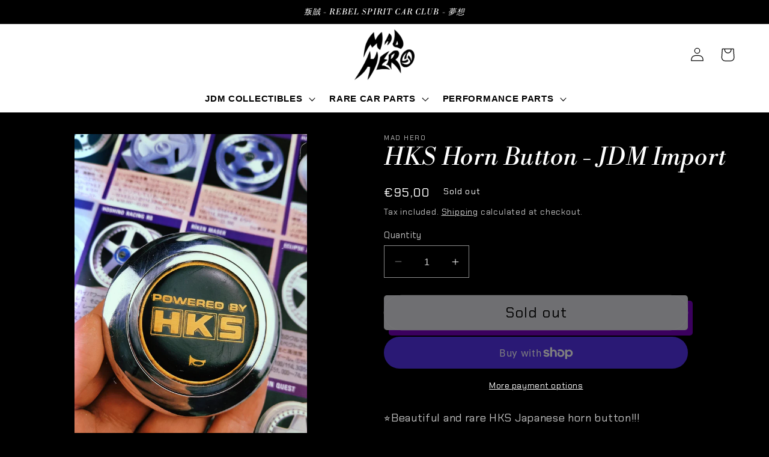

--- FILE ---
content_type: text/html; charset=utf-8
request_url: https://madhero.jp/products/hks-japanese-horn-button
body_size: 110467
content:
<!doctype html>
<html class="no-js" lang="en">
  <head>
    <meta charset="utf-8">
    <meta http-equiv="X-UA-Compatible" content="IE=edge">
    <meta name="viewport" content="width=device-width,initial-scale=1">
    <meta name="theme-color" content="">
    <link rel="canonical" href="https://madhero.jp/products/hks-japanese-horn-button">
    <link rel="preconnect" href="https://cdn.shopify.com" crossorigin><link rel="icon" type="image/png" href="//madhero.jp/cdn/shop/files/Mad_Hero_Logo_per_Google.png?crop=center&height=32&v=1720168084&width=32"><link rel="preconnect" href="https://fonts.shopifycdn.com" crossorigin><title>
      HKS Horn Button - JDM Import
 &ndash; Mad Hero</title>

    
      <meta name="description" content="⭐Beautiful and rare HKS Japanese horn button!!! ⭐IN GOOD CONDITIONS!!! Item from the 90&#39;s so it cannot be perfect, it may still have some scratches. Check the photos. ⭐HKS is a very famous Japanese brand of performance car parts. ⭐Perfect for any Jdm fan. ⭐Made in the 90&#39;s. ⭐Universal fit, but Nardi/Personal/Momo steer">
    

    

<meta property="og:site_name" content="Mad Hero">
<meta property="og:url" content="https://madhero.jp/products/hks-japanese-horn-button">
<meta property="og:title" content="HKS Horn Button - JDM Import">
<meta property="og:type" content="product">
<meta property="og:description" content="⭐Beautiful and rare HKS Japanese horn button!!! ⭐IN GOOD CONDITIONS!!! Item from the 90&#39;s so it cannot be perfect, it may still have some scratches. Check the photos. ⭐HKS is a very famous Japanese brand of performance car parts. ⭐Perfect for any Jdm fan. ⭐Made in the 90&#39;s. ⭐Universal fit, but Nardi/Personal/Momo steer"><meta property="og:image" content="http://madhero.jp/cdn/shop/files/20240429_152352.jpg?v=1714397904">
  <meta property="og:image:secure_url" content="https://madhero.jp/cdn/shop/files/20240429_152352.jpg?v=1714397904">
  <meta property="og:image:width" content="1649">
  <meta property="og:image:height" content="2340"><meta property="og:price:amount" content="95,00">
  <meta property="og:price:currency" content="EUR"><meta name="twitter:card" content="summary_large_image">
<meta name="twitter:title" content="HKS Horn Button - JDM Import">
<meta name="twitter:description" content="⭐Beautiful and rare HKS Japanese horn button!!! ⭐IN GOOD CONDITIONS!!! Item from the 90&#39;s so it cannot be perfect, it may still have some scratches. Check the photos. ⭐HKS is a very famous Japanese brand of performance car parts. ⭐Perfect for any Jdm fan. ⭐Made in the 90&#39;s. ⭐Universal fit, but Nardi/Personal/Momo steer">


    <script src="//madhero.jp/cdn/shop/t/1/assets/constants.js?v=165488195745554878101678904147" defer="defer"></script>
    <script src="//madhero.jp/cdn/shop/t/1/assets/pubsub.js?v=2921868252632587581678904163" defer="defer"></script>
    <script src="//madhero.jp/cdn/shop/t/1/assets/global.js?v=85297797553816670871678904153" defer="defer"></script>
    <script>window.performance && window.performance.mark && window.performance.mark('shopify.content_for_header.start');</script><meta name="google-site-verification" content="f5iMEsfYshgZ-15kspfLNtcixicDm14HfEUEHuB87nw">
<meta id="shopify-digital-wallet" name="shopify-digital-wallet" content="/72720023882/digital_wallets/dialog">
<meta name="shopify-checkout-api-token" content="8f6dc29999eef0e1ee5ca5df6392901b">
<meta id="in-context-paypal-metadata" data-shop-id="72720023882" data-venmo-supported="false" data-environment="production" data-locale="en_US" data-paypal-v4="true" data-currency="EUR">
<link rel="alternate" type="application/json+oembed" href="https://madhero.jp/products/hks-japanese-horn-button.oembed">
<script async="async" src="/checkouts/internal/preloads.js?locale=en-IT"></script>
<link rel="preconnect" href="https://shop.app" crossorigin="anonymous">
<script async="async" src="https://shop.app/checkouts/internal/preloads.js?locale=en-IT&shop_id=72720023882" crossorigin="anonymous"></script>
<script id="apple-pay-shop-capabilities" type="application/json">{"shopId":72720023882,"countryCode":"IT","currencyCode":"EUR","merchantCapabilities":["supports3DS"],"merchantId":"gid:\/\/shopify\/Shop\/72720023882","merchantName":"Mad Hero","requiredBillingContactFields":["postalAddress","email","phone"],"requiredShippingContactFields":["postalAddress","email","phone"],"shippingType":"shipping","supportedNetworks":["visa","maestro","masterCard","amex"],"total":{"type":"pending","label":"Mad Hero","amount":"1.00"},"shopifyPaymentsEnabled":true,"supportsSubscriptions":true}</script>
<script id="shopify-features" type="application/json">{"accessToken":"8f6dc29999eef0e1ee5ca5df6392901b","betas":["rich-media-storefront-analytics"],"domain":"madhero.jp","predictiveSearch":true,"shopId":72720023882,"locale":"en"}</script>
<script>var Shopify = Shopify || {};
Shopify.shop = "madherojapan.myshopify.com";
Shopify.locale = "en";
Shopify.currency = {"active":"EUR","rate":"1.0"};
Shopify.country = "IT";
Shopify.theme = {"name":"Dawn","id":146006147402,"schema_name":"Dawn","schema_version":"8.0.1","theme_store_id":887,"role":"main"};
Shopify.theme.handle = "null";
Shopify.theme.style = {"id":null,"handle":null};
Shopify.cdnHost = "madhero.jp/cdn";
Shopify.routes = Shopify.routes || {};
Shopify.routes.root = "/";</script>
<script type="module">!function(o){(o.Shopify=o.Shopify||{}).modules=!0}(window);</script>
<script>!function(o){function n(){var o=[];function n(){o.push(Array.prototype.slice.apply(arguments))}return n.q=o,n}var t=o.Shopify=o.Shopify||{};t.loadFeatures=n(),t.autoloadFeatures=n()}(window);</script>
<script>
  window.ShopifyPay = window.ShopifyPay || {};
  window.ShopifyPay.apiHost = "shop.app\/pay";
  window.ShopifyPay.redirectState = null;
</script>
<script id="shop-js-analytics" type="application/json">{"pageType":"product"}</script>
<script defer="defer" async type="module" src="//madhero.jp/cdn/shopifycloud/shop-js/modules/v2/client.init-shop-cart-sync_BT-GjEfc.en.esm.js"></script>
<script defer="defer" async type="module" src="//madhero.jp/cdn/shopifycloud/shop-js/modules/v2/chunk.common_D58fp_Oc.esm.js"></script>
<script defer="defer" async type="module" src="//madhero.jp/cdn/shopifycloud/shop-js/modules/v2/chunk.modal_xMitdFEc.esm.js"></script>
<script type="module">
  await import("//madhero.jp/cdn/shopifycloud/shop-js/modules/v2/client.init-shop-cart-sync_BT-GjEfc.en.esm.js");
await import("//madhero.jp/cdn/shopifycloud/shop-js/modules/v2/chunk.common_D58fp_Oc.esm.js");
await import("//madhero.jp/cdn/shopifycloud/shop-js/modules/v2/chunk.modal_xMitdFEc.esm.js");

  window.Shopify.SignInWithShop?.initShopCartSync?.({"fedCMEnabled":true,"windoidEnabled":true});

</script>
<script>
  window.Shopify = window.Shopify || {};
  if (!window.Shopify.featureAssets) window.Shopify.featureAssets = {};
  window.Shopify.featureAssets['shop-js'] = {"shop-cart-sync":["modules/v2/client.shop-cart-sync_DZOKe7Ll.en.esm.js","modules/v2/chunk.common_D58fp_Oc.esm.js","modules/v2/chunk.modal_xMitdFEc.esm.js"],"init-fed-cm":["modules/v2/client.init-fed-cm_B6oLuCjv.en.esm.js","modules/v2/chunk.common_D58fp_Oc.esm.js","modules/v2/chunk.modal_xMitdFEc.esm.js"],"shop-cash-offers":["modules/v2/client.shop-cash-offers_D2sdYoxE.en.esm.js","modules/v2/chunk.common_D58fp_Oc.esm.js","modules/v2/chunk.modal_xMitdFEc.esm.js"],"shop-login-button":["modules/v2/client.shop-login-button_QeVjl5Y3.en.esm.js","modules/v2/chunk.common_D58fp_Oc.esm.js","modules/v2/chunk.modal_xMitdFEc.esm.js"],"pay-button":["modules/v2/client.pay-button_DXTOsIq6.en.esm.js","modules/v2/chunk.common_D58fp_Oc.esm.js","modules/v2/chunk.modal_xMitdFEc.esm.js"],"shop-button":["modules/v2/client.shop-button_DQZHx9pm.en.esm.js","modules/v2/chunk.common_D58fp_Oc.esm.js","modules/v2/chunk.modal_xMitdFEc.esm.js"],"avatar":["modules/v2/client.avatar_BTnouDA3.en.esm.js"],"init-windoid":["modules/v2/client.init-windoid_CR1B-cfM.en.esm.js","modules/v2/chunk.common_D58fp_Oc.esm.js","modules/v2/chunk.modal_xMitdFEc.esm.js"],"init-shop-for-new-customer-accounts":["modules/v2/client.init-shop-for-new-customer-accounts_C_vY_xzh.en.esm.js","modules/v2/client.shop-login-button_QeVjl5Y3.en.esm.js","modules/v2/chunk.common_D58fp_Oc.esm.js","modules/v2/chunk.modal_xMitdFEc.esm.js"],"init-shop-email-lookup-coordinator":["modules/v2/client.init-shop-email-lookup-coordinator_BI7n9ZSv.en.esm.js","modules/v2/chunk.common_D58fp_Oc.esm.js","modules/v2/chunk.modal_xMitdFEc.esm.js"],"init-shop-cart-sync":["modules/v2/client.init-shop-cart-sync_BT-GjEfc.en.esm.js","modules/v2/chunk.common_D58fp_Oc.esm.js","modules/v2/chunk.modal_xMitdFEc.esm.js"],"shop-toast-manager":["modules/v2/client.shop-toast-manager_DiYdP3xc.en.esm.js","modules/v2/chunk.common_D58fp_Oc.esm.js","modules/v2/chunk.modal_xMitdFEc.esm.js"],"init-customer-accounts":["modules/v2/client.init-customer-accounts_D9ZNqS-Q.en.esm.js","modules/v2/client.shop-login-button_QeVjl5Y3.en.esm.js","modules/v2/chunk.common_D58fp_Oc.esm.js","modules/v2/chunk.modal_xMitdFEc.esm.js"],"init-customer-accounts-sign-up":["modules/v2/client.init-customer-accounts-sign-up_iGw4briv.en.esm.js","modules/v2/client.shop-login-button_QeVjl5Y3.en.esm.js","modules/v2/chunk.common_D58fp_Oc.esm.js","modules/v2/chunk.modal_xMitdFEc.esm.js"],"shop-follow-button":["modules/v2/client.shop-follow-button_CqMgW2wH.en.esm.js","modules/v2/chunk.common_D58fp_Oc.esm.js","modules/v2/chunk.modal_xMitdFEc.esm.js"],"checkout-modal":["modules/v2/client.checkout-modal_xHeaAweL.en.esm.js","modules/v2/chunk.common_D58fp_Oc.esm.js","modules/v2/chunk.modal_xMitdFEc.esm.js"],"shop-login":["modules/v2/client.shop-login_D91U-Q7h.en.esm.js","modules/v2/chunk.common_D58fp_Oc.esm.js","modules/v2/chunk.modal_xMitdFEc.esm.js"],"lead-capture":["modules/v2/client.lead-capture_BJmE1dJe.en.esm.js","modules/v2/chunk.common_D58fp_Oc.esm.js","modules/v2/chunk.modal_xMitdFEc.esm.js"],"payment-terms":["modules/v2/client.payment-terms_Ci9AEqFq.en.esm.js","modules/v2/chunk.common_D58fp_Oc.esm.js","modules/v2/chunk.modal_xMitdFEc.esm.js"]};
</script>
<script>(function() {
  var isLoaded = false;
  function asyncLoad() {
    if (isLoaded) return;
    isLoaded = true;
    var urls = ["https:\/\/cdn.s3.pop-convert.com\/pcjs.production.min.js?unique_id=madherojapan.myshopify.com\u0026shop=madherojapan.myshopify.com","https:\/\/script.pop-convert.com\/new-micro\/production.pc.min.js?unique_id=madherojapan.myshopify.com\u0026shop=madherojapan.myshopify.com"];
    for (var i = 0; i < urls.length; i++) {
      var s = document.createElement('script');
      s.type = 'text/javascript';
      s.async = true;
      s.src = urls[i];
      var x = document.getElementsByTagName('script')[0];
      x.parentNode.insertBefore(s, x);
    }
  };
  if(window.attachEvent) {
    window.attachEvent('onload', asyncLoad);
  } else {
    window.addEventListener('load', asyncLoad, false);
  }
})();</script>
<script id="__st">var __st={"a":72720023882,"offset":3600,"reqid":"fc59344b-db76-4c63-9283-919807c29605-1769072913","pageurl":"madhero.jp\/products\/hks-japanese-horn-button","u":"ee710001e13a","p":"product","rtyp":"product","rid":8790107095370};</script>
<script>window.ShopifyPaypalV4VisibilityTracking = true;</script>
<script id="captcha-bootstrap">!function(){'use strict';const t='contact',e='account',n='new_comment',o=[[t,t],['blogs',n],['comments',n],[t,'customer']],c=[[e,'customer_login'],[e,'guest_login'],[e,'recover_customer_password'],[e,'create_customer']],r=t=>t.map((([t,e])=>`form[action*='/${t}']:not([data-nocaptcha='true']) input[name='form_type'][value='${e}']`)).join(','),a=t=>()=>t?[...document.querySelectorAll(t)].map((t=>t.form)):[];function s(){const t=[...o],e=r(t);return a(e)}const i='password',u='form_key',d=['recaptcha-v3-token','g-recaptcha-response','h-captcha-response',i],f=()=>{try{return window.sessionStorage}catch{return}},m='__shopify_v',_=t=>t.elements[u];function p(t,e,n=!1){try{const o=window.sessionStorage,c=JSON.parse(o.getItem(e)),{data:r}=function(t){const{data:e,action:n}=t;return t[m]||n?{data:e,action:n}:{data:t,action:n}}(c);for(const[e,n]of Object.entries(r))t.elements[e]&&(t.elements[e].value=n);n&&o.removeItem(e)}catch(o){console.error('form repopulation failed',{error:o})}}const l='form_type',E='cptcha';function T(t){t.dataset[E]=!0}const w=window,h=w.document,L='Shopify',v='ce_forms',y='captcha';let A=!1;((t,e)=>{const n=(g='f06e6c50-85a8-45c8-87d0-21a2b65856fe',I='https://cdn.shopify.com/shopifycloud/storefront-forms-hcaptcha/ce_storefront_forms_captcha_hcaptcha.v1.5.2.iife.js',D={infoText:'Protected by hCaptcha',privacyText:'Privacy',termsText:'Terms'},(t,e,n)=>{const o=w[L][v],c=o.bindForm;if(c)return c(t,g,e,D).then(n);var r;o.q.push([[t,g,e,D],n]),r=I,A||(h.body.append(Object.assign(h.createElement('script'),{id:'captcha-provider',async:!0,src:r})),A=!0)});var g,I,D;w[L]=w[L]||{},w[L][v]=w[L][v]||{},w[L][v].q=[],w[L][y]=w[L][y]||{},w[L][y].protect=function(t,e){n(t,void 0,e),T(t)},Object.freeze(w[L][y]),function(t,e,n,w,h,L){const[v,y,A,g]=function(t,e,n){const i=e?o:[],u=t?c:[],d=[...i,...u],f=r(d),m=r(i),_=r(d.filter((([t,e])=>n.includes(e))));return[a(f),a(m),a(_),s()]}(w,h,L),I=t=>{const e=t.target;return e instanceof HTMLFormElement?e:e&&e.form},D=t=>v().includes(t);t.addEventListener('submit',(t=>{const e=I(t);if(!e)return;const n=D(e)&&!e.dataset.hcaptchaBound&&!e.dataset.recaptchaBound,o=_(e),c=g().includes(e)&&(!o||!o.value);(n||c)&&t.preventDefault(),c&&!n&&(function(t){try{if(!f())return;!function(t){const e=f();if(!e)return;const n=_(t);if(!n)return;const o=n.value;o&&e.removeItem(o)}(t);const e=Array.from(Array(32),(()=>Math.random().toString(36)[2])).join('');!function(t,e){_(t)||t.append(Object.assign(document.createElement('input'),{type:'hidden',name:u})),t.elements[u].value=e}(t,e),function(t,e){const n=f();if(!n)return;const o=[...t.querySelectorAll(`input[type='${i}']`)].map((({name:t})=>t)),c=[...d,...o],r={};for(const[a,s]of new FormData(t).entries())c.includes(a)||(r[a]=s);n.setItem(e,JSON.stringify({[m]:1,action:t.action,data:r}))}(t,e)}catch(e){console.error('failed to persist form',e)}}(e),e.submit())}));const S=(t,e)=>{t&&!t.dataset[E]&&(n(t,e.some((e=>e===t))),T(t))};for(const o of['focusin','change'])t.addEventListener(o,(t=>{const e=I(t);D(e)&&S(e,y())}));const B=e.get('form_key'),M=e.get(l),P=B&&M;t.addEventListener('DOMContentLoaded',(()=>{const t=y();if(P)for(const e of t)e.elements[l].value===M&&p(e,B);[...new Set([...A(),...v().filter((t=>'true'===t.dataset.shopifyCaptcha))])].forEach((e=>S(e,t)))}))}(h,new URLSearchParams(w.location.search),n,t,e,['guest_login'])})(!0,!0)}();</script>
<script integrity="sha256-4kQ18oKyAcykRKYeNunJcIwy7WH5gtpwJnB7kiuLZ1E=" data-source-attribution="shopify.loadfeatures" defer="defer" src="//madhero.jp/cdn/shopifycloud/storefront/assets/storefront/load_feature-a0a9edcb.js" crossorigin="anonymous"></script>
<script crossorigin="anonymous" defer="defer" src="//madhero.jp/cdn/shopifycloud/storefront/assets/shopify_pay/storefront-65b4c6d7.js?v=20250812"></script>
<script data-source-attribution="shopify.dynamic_checkout.dynamic.init">var Shopify=Shopify||{};Shopify.PaymentButton=Shopify.PaymentButton||{isStorefrontPortableWallets:!0,init:function(){window.Shopify.PaymentButton.init=function(){};var t=document.createElement("script");t.src="https://madhero.jp/cdn/shopifycloud/portable-wallets/latest/portable-wallets.en.js",t.type="module",document.head.appendChild(t)}};
</script>
<script data-source-attribution="shopify.dynamic_checkout.buyer_consent">
  function portableWalletsHideBuyerConsent(e){var t=document.getElementById("shopify-buyer-consent"),n=document.getElementById("shopify-subscription-policy-button");t&&n&&(t.classList.add("hidden"),t.setAttribute("aria-hidden","true"),n.removeEventListener("click",e))}function portableWalletsShowBuyerConsent(e){var t=document.getElementById("shopify-buyer-consent"),n=document.getElementById("shopify-subscription-policy-button");t&&n&&(t.classList.remove("hidden"),t.removeAttribute("aria-hidden"),n.addEventListener("click",e))}window.Shopify?.PaymentButton&&(window.Shopify.PaymentButton.hideBuyerConsent=portableWalletsHideBuyerConsent,window.Shopify.PaymentButton.showBuyerConsent=portableWalletsShowBuyerConsent);
</script>
<script>
  function portableWalletsCleanup(e){e&&e.src&&console.error("Failed to load portable wallets script "+e.src);var t=document.querySelectorAll("shopify-accelerated-checkout .shopify-payment-button__skeleton, shopify-accelerated-checkout-cart .wallet-cart-button__skeleton"),e=document.getElementById("shopify-buyer-consent");for(let e=0;e<t.length;e++)t[e].remove();e&&e.remove()}function portableWalletsNotLoadedAsModule(e){e instanceof ErrorEvent&&"string"==typeof e.message&&e.message.includes("import.meta")&&"string"==typeof e.filename&&e.filename.includes("portable-wallets")&&(window.removeEventListener("error",portableWalletsNotLoadedAsModule),window.Shopify.PaymentButton.failedToLoad=e,"loading"===document.readyState?document.addEventListener("DOMContentLoaded",window.Shopify.PaymentButton.init):window.Shopify.PaymentButton.init())}window.addEventListener("error",portableWalletsNotLoadedAsModule);
</script>

<script type="module" src="https://madhero.jp/cdn/shopifycloud/portable-wallets/latest/portable-wallets.en.js" onError="portableWalletsCleanup(this)" crossorigin="anonymous"></script>
<script nomodule>
  document.addEventListener("DOMContentLoaded", portableWalletsCleanup);
</script>

<link id="shopify-accelerated-checkout-styles" rel="stylesheet" media="screen" href="https://madhero.jp/cdn/shopifycloud/portable-wallets/latest/accelerated-checkout-backwards-compat.css" crossorigin="anonymous">
<style id="shopify-accelerated-checkout-cart">
        #shopify-buyer-consent {
  margin-top: 1em;
  display: inline-block;
  width: 100%;
}

#shopify-buyer-consent.hidden {
  display: none;
}

#shopify-subscription-policy-button {
  background: none;
  border: none;
  padding: 0;
  text-decoration: underline;
  font-size: inherit;
  cursor: pointer;
}

#shopify-subscription-policy-button::before {
  box-shadow: none;
}

      </style>
<script id="sections-script" data-sections="header,footer" defer="defer" src="//madhero.jp/cdn/shop/t/1/compiled_assets/scripts.js?v=3690"></script>
<script>window.performance && window.performance.mark && window.performance.mark('shopify.content_for_header.end');</script>


    <style data-shopify>
      @font-face {
  font-family: "Chakra Petch";
  font-weight: 400;
  font-style: normal;
  font-display: swap;
  src: url("//madhero.jp/cdn/fonts/chakra_petch/chakrapetch_n4.3003de474c2fa78493ae07054b841fd853c2c71d.woff2") format("woff2"),
       url("//madhero.jp/cdn/fonts/chakra_petch/chakrapetch_n4.066c3fb9a95d6d7c35f6fa07b0da6ba009833b44.woff") format("woff");
}

      @font-face {
  font-family: "Chakra Petch";
  font-weight: 700;
  font-style: normal;
  font-display: swap;
  src: url("//madhero.jp/cdn/fonts/chakra_petch/chakrapetch_n7.9ecc2c668ce54377589a11c1d6b170fa6dd35296.woff2") format("woff2"),
       url("//madhero.jp/cdn/fonts/chakra_petch/chakrapetch_n7.835332e5d98fae52e939ec51828e4b26c86193a9.woff") format("woff");
}

      @font-face {
  font-family: "Chakra Petch";
  font-weight: 400;
  font-style: italic;
  font-display: swap;
  src: url("//madhero.jp/cdn/fonts/chakra_petch/chakrapetch_i4.f0f1655708bbc6cc8d4290d327647e8ef7e77316.woff2") format("woff2"),
       url("//madhero.jp/cdn/fonts/chakra_petch/chakrapetch_i4.93197c485b8664a4681a811fbf324dee73f12bb0.woff") format("woff");
}

      @font-face {
  font-family: "Chakra Petch";
  font-weight: 700;
  font-style: italic;
  font-display: swap;
  src: url("//madhero.jp/cdn/fonts/chakra_petch/chakrapetch_i7.0b70c763088fcd820ae7268827c44ea140569586.woff2") format("woff2"),
       url("//madhero.jp/cdn/fonts/chakra_petch/chakrapetch_i7.84f78855c50d6e4de21f66f4845bd0213743a1d8.woff") format("woff");
}

      @font-face {
  font-family: "Libre Bodoni";
  font-weight: 400;
  font-style: italic;
  font-display: swap;
  src: url("//madhero.jp/cdn/fonts/libre_bodoni/librebodoni_i4.b1c3391e64359fa402f4681a20693d20b846d1cd.woff2") format("woff2"),
       url("//madhero.jp/cdn/fonts/libre_bodoni/librebodoni_i4.4fd6b65b5544a19155497fad3362a8f8d96df615.woff") format("woff");
}


      :root {
        --font-body-family: "Chakra Petch", sans-serif;
        --font-body-style: normal;
        --font-body-weight: 400;
        --font-body-weight-bold: 700;

        --font-heading-family: "Libre Bodoni", serif;
        --font-heading-style: italic;
        --font-heading-weight: 400;

        --font-body-scale: 1.15;
        --font-heading-scale: 0.8695652173913043;

        --color-base-text: 255, 255, 255;
        --color-shadow: 255, 255, 255;
        --color-base-background-1: 0, 0, 0;
        --color-base-background-2: 0, 0, 0;
        --color-base-solid-button-labels: 0, 0, 0;
        --color-base-outline-button-labels: 245, 245, 245;
        --color-base-accent-1: 255, 187, 0;
        --color-base-accent-2: 255, 0, 0;
        --payment-terms-background-color: #000000;

        --gradient-base-background-1: #000000;
        --gradient-base-background-2: #000000;
        --gradient-base-accent-1: #ffbb00;
        --gradient-base-accent-2: #ff0000;

        --media-padding: px;
        --media-border-opacity: 0.05;
        --media-border-width: 0px;
        --media-radius: 0px;
        --media-shadow-opacity: 0.0;
        --media-shadow-horizontal-offset: 0px;
        --media-shadow-vertical-offset: 4px;
        --media-shadow-blur-radius: 5px;
        --media-shadow-visible: 0;

        --page-width: 120rem;
        --page-width-margin: 0rem;

        --product-card-image-padding: 0.0rem;
        --product-card-corner-radius: 0.0rem;
        --product-card-text-alignment: center;
        --product-card-border-width: 0.0rem;
        --product-card-border-opacity: 0.1;
        --product-card-shadow-opacity: 0.0;
        --product-card-shadow-visible: 0;
        --product-card-shadow-horizontal-offset: 0.0rem;
        --product-card-shadow-vertical-offset: 0.4rem;
        --product-card-shadow-blur-radius: 0.5rem;

        --collection-card-image-padding: 0.0rem;
        --collection-card-corner-radius: 0.0rem;
        --collection-card-text-alignment: center;
        --collection-card-border-width: 0.0rem;
        --collection-card-border-opacity: 0.1;
        --collection-card-shadow-opacity: 0.0;
        --collection-card-shadow-visible: 0;
        --collection-card-shadow-horizontal-offset: 0.0rem;
        --collection-card-shadow-vertical-offset: 0.4rem;
        --collection-card-shadow-blur-radius: 0.5rem;

        --blog-card-image-padding: 0.0rem;
        --blog-card-corner-radius: 0.0rem;
        --blog-card-text-alignment: left;
        --blog-card-border-width: 0.0rem;
        --blog-card-border-opacity: 0.1;
        --blog-card-shadow-opacity: 0.0;
        --blog-card-shadow-visible: 0;
        --blog-card-shadow-horizontal-offset: 0.0rem;
        --blog-card-shadow-vertical-offset: 0.4rem;
        --blog-card-shadow-blur-radius: 0.5rem;

        --badge-corner-radius: 4.0rem;

        --popup-border-width: 1px;
        --popup-border-opacity: 0.1;
        --popup-corner-radius: 0px;
        --popup-shadow-opacity: 0.0;
        --popup-shadow-horizontal-offset: 0px;
        --popup-shadow-vertical-offset: 4px;
        --popup-shadow-blur-radius: 5px;

        --drawer-border-width: 1px;
        --drawer-border-opacity: 0.1;
        --drawer-shadow-opacity: 0.0;
        --drawer-shadow-horizontal-offset: 0px;
        --drawer-shadow-vertical-offset: 4px;
        --drawer-shadow-blur-radius: 5px;

        --spacing-sections-desktop: 0px;
        --spacing-sections-mobile: 0px;

        --grid-desktop-vertical-spacing: 8px;
        --grid-desktop-horizontal-spacing: 8px;
        --grid-mobile-vertical-spacing: 4px;
        --grid-mobile-horizontal-spacing: 4px;

        --text-boxes-border-opacity: 0.1;
        --text-boxes-border-width: 0px;
        --text-boxes-radius: 0px;
        --text-boxes-shadow-opacity: 0.0;
        --text-boxes-shadow-visible: 0;
        --text-boxes-shadow-horizontal-offset: 0px;
        --text-boxes-shadow-vertical-offset: 4px;
        --text-boxes-shadow-blur-radius: 5px;

        --buttons-radius: 40px;
        --buttons-radius-outset: 40px;
        --buttons-border-width: 0px;
        --buttons-border-opacity: 1.0;
        --buttons-shadow-opacity: 0.0;
        --buttons-shadow-visible: 0;
        --buttons-shadow-horizontal-offset: -4px;
        --buttons-shadow-vertical-offset: 4px;
        --buttons-shadow-blur-radius: 5px;
        --buttons-border-offset: 0.3px;

        --inputs-radius: 0px;
        --inputs-border-width: 1px;
        --inputs-border-opacity: 0.55;
        --inputs-shadow-opacity: 0.0;
        --inputs-shadow-horizontal-offset: 0px;
        --inputs-margin-offset: 0px;
        --inputs-shadow-vertical-offset: 4px;
        --inputs-shadow-blur-radius: 5px;
        --inputs-radius-outset: 0px;

        --variant-pills-radius: 40px;
        --variant-pills-border-width: 0px;
        --variant-pills-border-opacity: 0.55;
        --variant-pills-shadow-opacity: 0.0;
        --variant-pills-shadow-horizontal-offset: 0px;
        --variant-pills-shadow-vertical-offset: 4px;
        --variant-pills-shadow-blur-radius: 5px;
      }

      *,
      *::before,
      *::after {
        box-sizing: inherit;
      }

      html {
        box-sizing: border-box;
        font-size: calc(var(--font-body-scale) * 62.5%);
        height: 100%;
      }

      body {
        display: grid;
        grid-template-rows: auto auto 1fr auto;
        grid-template-columns: 100%;
        min-height: 100%;
        margin: 0;
        font-size: 1.5rem;
        letter-spacing: 0.06rem;
        line-height: calc(1 + 0.8 / var(--font-body-scale));
        font-family: var(--font-body-family);
        font-style: var(--font-body-style);
        font-weight: var(--font-body-weight);
      }

      @media screen and (min-width: 750px) {
        body {
          font-size: 1.6rem;
        }
      }
    </style>

    <link href="//madhero.jp/cdn/shop/t/1/assets/base.css?v=3984289722564381211764089226" rel="stylesheet" type="text/css" media="all" />
<link rel="preload" as="font" href="//madhero.jp/cdn/fonts/chakra_petch/chakrapetch_n4.3003de474c2fa78493ae07054b841fd853c2c71d.woff2" type="font/woff2" crossorigin><link rel="preload" as="font" href="//madhero.jp/cdn/fonts/libre_bodoni/librebodoni_i4.b1c3391e64359fa402f4681a20693d20b846d1cd.woff2" type="font/woff2" crossorigin><link rel="stylesheet" href="//madhero.jp/cdn/shop/t/1/assets/component-predictive-search.css?v=85913294783299393391678904139" media="print" onload="this.media='all'"><script>document.documentElement.className = document.documentElement.className.replace('no-js', 'js');
    if (Shopify.designMode) {
      document.documentElement.classList.add('shopify-design-mode');
    }
    </script>
  <!-- BEGIN app block: shopify://apps/avis-product-options/blocks/avisplus-product-options/e076618e-4c9c-447f-ad6d-4f1577799c29 -->




<script>
    window.OpusNoShadowRoot=true;
    window.apo_js_loaded={options:!1,style_collection:!1,style_product:!1,minicart:!1};
    window.ap_front_settings = {
      root_api:"https://apo-api.avisplus.io/",
      check_on: {add_to_cart: false, check_out: false},
      page_type: "product",
      shop_id: "72720023882",
      money_format: "€{{amount_with_comma_separator}}",
      money_with_currency_format: "€{{amount_with_comma_separator}} EUR",
      icon_tooltip: "https://cdn.shopify.com/extensions/019be4b5-879f-77f1-848d-633622b44ba7/avis-options-v1.7.137.10/assets/tooltip.svg",
      currency_code: '',
      url_jquery: "https://cdn.shopify.com/extensions/019be4b5-879f-77f1-848d-633622b44ba7/avis-options-v1.7.137.10/assets/jquery-3.6.0.min.js",
      theme_name: "",
      customer: null ,
      customer_order_count: ``,
      curCountryCode: `IT`,
      url_css_date: "https://cdn.shopify.com/extensions/019be4b5-879f-77f1-848d-633622b44ba7/avis-options-v1.7.137.10/assets/apo-date.min.css",
      url_css_main_v1: "https://cdn.shopify.com/extensions/019be4b5-879f-77f1-848d-633622b44ba7/avis-options-v1.7.137.10/assets/apo-product-options_v1.min.css",
      url_css_main_v2: "https://cdn.shopify.com/extensions/019be4b5-879f-77f1-848d-633622b44ba7/avis-options-v1.7.137.10/assets/apo-product-options_v2.min.css",
      joinAddCharge: "|",
      cart_collections: [],
      inventories: {},
      product_info: {
        product: {"id":8790107095370,"title":"HKS Horn Button - JDM Import","handle":"hks-japanese-horn-button","description":"\u003cdiv\u003e⭐Beautiful and rare HKS Japanese horn button!!!\u003c\/div\u003e\n\u003cdiv\u003e\u003cbr\u003e\u003c\/div\u003e\n\u003cdiv\u003e\n\u003cspan face=\"Arial\" style=\"font-family: Arial;\"\u003e\u003cspan\u003e⭐\u003c\/span\u003e\u003c\/span\u003e\u003cspan face=\"Arial\" style=\"font-family: Arial;\"\u003e\u003cspan\u003eIN GOOD CONDITIONS!!! Item from the 90's so it cannot be perfect, it may still have some scratches. Check the photos.\u003c\/span\u003e\u003c\/span\u003e\n\u003c\/div\u003e\n\u003cdiv\u003e\u003cspan face=\"Arial\" style=\"font-family: Arial;\"\u003e\u003cspan\u003e\u003cbr\u003e\u003c\/span\u003e\u003c\/span\u003e\u003c\/div\u003e\n\u003cdiv\u003e⭐HKS is a very famous Japanese brand of performance car parts.\u003c\/div\u003e\n\u003cdiv\u003e\u003cbr\u003e\u003c\/div\u003e\n\u003cdiv\u003e⭐Perfect for any Jdm fan.\u003c\/div\u003e\n\u003cdiv\u003e\u003cbr\u003e\u003c\/div\u003e\n\u003cdiv\u003e⭐Made in the 90's.\u003c\/div\u003e\n\u003cdiv\u003e\u003cbr\u003e\u003c\/div\u003e\n\u003cdiv\u003e⭐Universal fit, but Nardi\/Personal\/Momo steering wheel owners need an adapter ring to mount it (very inexpensive and widely available)\u003c\/div\u003e","published_at":"2024-04-29T15:37:15+02:00","created_at":"2024-04-29T15:37:15+02:00","vendor":"Mad Hero","type":"","tags":[],"price":9500,"price_min":9500,"price_max":9500,"available":false,"price_varies":false,"compare_at_price":null,"compare_at_price_min":0,"compare_at_price_max":0,"compare_at_price_varies":false,"variants":[{"id":47974398460234,"title":"Default Title","option1":"Default Title","option2":null,"option3":null,"sku":"","requires_shipping":true,"taxable":true,"featured_image":null,"available":false,"name":"HKS Horn Button - JDM Import","public_title":null,"options":["Default Title"],"price":9500,"weight":300,"compare_at_price":null,"inventory_management":"shopify","barcode":"","requires_selling_plan":false,"selling_plan_allocations":[]}],"images":["\/\/madhero.jp\/cdn\/shop\/files\/20240429_152352.jpg?v=1714397904","\/\/madhero.jp\/cdn\/shop\/files\/20240429_152421.jpg?v=1714397924"],"featured_image":"\/\/madhero.jp\/cdn\/shop\/files\/20240429_152352.jpg?v=1714397904","options":["Title"],"media":[{"alt":null,"id":48212901101898,"position":1,"preview_image":{"aspect_ratio":0.705,"height":2340,"width":1649,"src":"\/\/madhero.jp\/cdn\/shop\/files\/20240429_152352.jpg?v=1714397904"},"aspect_ratio":0.705,"height":2340,"media_type":"image","src":"\/\/madhero.jp\/cdn\/shop\/files\/20240429_152352.jpg?v=1714397904","width":1649},{"alt":null,"id":48212901134666,"position":2,"preview_image":{"aspect_ratio":0.705,"height":2340,"width":1649,"src":"\/\/madhero.jp\/cdn\/shop\/files\/20240429_152421.jpg?v=1714397924"},"aspect_ratio":0.705,"height":2340,"media_type":"image","src":"\/\/madhero.jp\/cdn\/shop\/files\/20240429_152421.jpg?v=1714397924","width":1649}],"requires_selling_plan":false,"selling_plan_groups":[],"content":"\u003cdiv\u003e⭐Beautiful and rare HKS Japanese horn button!!!\u003c\/div\u003e\n\u003cdiv\u003e\u003cbr\u003e\u003c\/div\u003e\n\u003cdiv\u003e\n\u003cspan face=\"Arial\" style=\"font-family: Arial;\"\u003e\u003cspan\u003e⭐\u003c\/span\u003e\u003c\/span\u003e\u003cspan face=\"Arial\" style=\"font-family: Arial;\"\u003e\u003cspan\u003eIN GOOD CONDITIONS!!! Item from the 90's so it cannot be perfect, it may still have some scratches. Check the photos.\u003c\/span\u003e\u003c\/span\u003e\n\u003c\/div\u003e\n\u003cdiv\u003e\u003cspan face=\"Arial\" style=\"font-family: Arial;\"\u003e\u003cspan\u003e\u003cbr\u003e\u003c\/span\u003e\u003c\/span\u003e\u003c\/div\u003e\n\u003cdiv\u003e⭐HKS is a very famous Japanese brand of performance car parts.\u003c\/div\u003e\n\u003cdiv\u003e\u003cbr\u003e\u003c\/div\u003e\n\u003cdiv\u003e⭐Perfect for any Jdm fan.\u003c\/div\u003e\n\u003cdiv\u003e\u003cbr\u003e\u003c\/div\u003e\n\u003cdiv\u003e⭐Made in the 90's.\u003c\/div\u003e\n\u003cdiv\u003e\u003cbr\u003e\u003c\/div\u003e\n\u003cdiv\u003e⭐Universal fit, but Nardi\/Personal\/Momo steering wheel owners need an adapter ring to mount it (very inexpensive and widely available)\u003c\/div\u003e"},
        product_id: `8790107095370`,
        collections: []
      },
    };
  window.avisConfigs = window.ap_front_settings;window.ap_front_settings.product_info.collections.push({id: '621297205578', title: "Products"});window.ap_front_settings.config = {};
    window.ap_front_settings.config.app_v = 'v2,v3,v3';
    window.apoThemeConfigs = null;
    window.ap_front_settings.config["optionset"]=[];
    window.apoOptionLocales = {options:null, config: null, version: "2025-01", avisOptions:{}, avisSettings:{}, locale:"en"};
    window.apoOptionLocales.convertLocales = function (locale) {
        var localeUpper = locale.toUpperCase();
        return ["PT-BR","PT-PT", "ZH-CN","ZH-TW"].includes(localeUpper) ? localeUpper.replace("-", "_") : localeUpper.match(/^[a-zA-Z]{2}-[a-zA-Z]{2}$/) ? localeUpper.substring(0, 2) : localeUpper;
    };var styleOptions = [];
    var avisListLocales = {};
    var listKeyMeta = [];
    var AvisOptionsData = AvisOptionsData || {};
        window.ap_front_settings.config['config_app'] =  {"enabled":"true","show_cart_discount":false,"shop_id":"72720023882","text_price_add":"Selection will add {price_add} to the price","text_customization_cost_for":"Customization Cost for","text_alert_text_input":"Please fill out this field before adding this item to cart","text_alert_number_input":"Please fill out this field before adding this item to cart","text_alert_checkbox_radio_swatches_input":"Please select your options before adding this item to cart","text_alert_text_select":"Please select an option before adding this item to cart","dynamic_checkout_notification":"","text_alert_switch":"","text_alert_color_picker":"","text_alert_validate_phone":"","text_alert_validate_email":"","text_alert_validate_only_letters":"","text_alert_validate_only_letters_number":"","text_file_upload_button":"Choose File","text_alert_file_upload":"Please upload file before adding this item to cart","customize_alert_required_min_selections":"Please select at least {min_selections} option(s) before adding this item to cart","customize_alert_required_min_quantity":"Please select at least {min_quantity} item(s) before adding this item to cart","text_customization_notification_min_quantity":"Selected {selected_quantity} item(s). Please select at least {min_total_quantity} item(s)","text_customization_notification_max_quantity":"Selected {selected_quantity} out of {max_total_quantity} item(s)","text_edit_options_cart":"Edit options","text_cancel_edit_options_cart":"Cancel","text_save_changes_edit_options_cart":"Save changes","show_watermark_on_product_page":false,"use_css_version":"v2","customize_options":{"general":{"option_title_color":{"color":"#ffffff","with_theme_default":true,"default_value":"#000"},"tooltip_help_text_color":{"color":"#471492","with_theme_default":false,"default_value":"#000"},"below_help_text_color":{"color":"#6ff1ff","with_theme_default":true,"default_value":"#000"},"variant_title_color":{"color":"#ffbb00","with_theme_default":true,"default_value":"#000"},"option_box_bg_color":{"color":"#000000","with_theme_default":true,"default_value":"#fff"},"option_box_border_color":{"color":"#000000","with_theme_default":true,"default_value":"#fff"},"option_title_bold":false,"option_title_italic":false,"option_title_underline":false,"option_variant_bold":false,"option_variant_italic":false,"option_variant_underline":false,"option_title_font_size":14,"tooltip_help_text_font_size":13,"below_help_text_font_size":14,"variant_title_font_size":14,"border_shape":"square","option_box_padding":0,"option_box_radius":4,"column_width":"default","column_width_variant":"default","column_width_variant_custom":5,"option_title_line_through":false,"option_variant_line_through":false,"border_color":{"color":"default","with_theme_default":false,"default_value":"#a9a8a8"},"bg_color":{"color":"default","with_theme_default":false,"default_value":"#fff"},"notification_text_color":{"color":"#ff00e1","with_theme_default":false,"default_value":"#000"},"add_charge_amount_color":{"color":"default","with_theme_default":false,"default_value":"#ad0000"}},"input_field":{"border_color":{"color":"default","with_theme_default":false,"default_value":"#e5e5e5"},"bg_color":{"color":"transparent","with_theme_default":true,"default_value":"#fff"},"input_text_color":{"color":"#ffbb00","with_theme_default":false,"default_value":"#000"},"border_shape":"square","border_radius":4,"column_width":"default","input_field_box_padding":12},"radio_btn":{"default_btn_color":{"color":"default","with_theme_default":false,"default_value":"#ad0000"},"pill_text_selected_color":{"color":"default","with_theme_default":false,"default_value":"#fff"},"pill_text_unselected_color":{"color":"theme","with_theme_default":true,"default_value":"#000"},"pill_border_selected_color":{"color":"default","with_theme_default":false,"default_value":"#000"},"pill_border_unselected_color":{"color":"default","with_theme_default":false,"default_value":"#000"},"pill_bg_selected_color":{"color":"default","with_theme_default":false,"default_value":"#000"},"pill_bg_unselected_color":{"color":"transparent","with_theme_default":true,"default_value":"#fff"},"variant_title_color":{"color":"#ffbb00","with_theme_default":true,"default_value":"#000"},"shape":"default","border_radius":4,"column_width":"default","pill_box_padding":8,"is_check_column_variant_pc":["default"],"is_check_column_variant_mobile":["default"],"column_variant_radio_pc":2,"column_variant_radio_mobile":2},"checkbox":{"default_btn_color":{"color":"default","with_theme_default":false,"default_value":"#ad0000"},"pill_text_selected_color":{"color":"default","with_theme_default":false,"default_value":"#fff"},"pill_text_unselected_color":{"color":"theme","with_theme_default":true,"default_value":"#000"},"pill_border_selected_color":{"color":"default","with_theme_default":false,"default_value":"#000"},"pill_border_unselected_color":{"color":"default","with_theme_default":false,"default_value":"#000"},"pill_bg_selected_color":{"color":"default","with_theme_default":false,"default_value":"#000"},"pill_bg_unselected_color":{"color":"transparent","with_theme_default":true,"default_value":"#fff"},"variant_title_color":{"color":"#ffbb00","with_theme_default":true,"default_value":"#000"},"shape":"default","border_radius":4,"column_width":"default","pill_box_padding":8,"is_check_column_variant_pc":["default"],"is_check_column_variant_mobile":["custom"],"column_variant_checkbox_pc":2,"column_variant_checkbox_mobile":2},"select":{"border_color":{"color":"default","with_theme_default":false,"default_value":"#e5e5e5"},"bg_color":{"color":"transparent","with_theme_default":true,"default_value":"#fff"},"text_color":{"color":"#ffbb00","with_theme_default":false,"default_value":"#000"},"border_shape":"square","border_radius":4,"column_width":"default","swatch_shape":"square","swatch_size":1,"value_selected_bg_color":{"color":"transparent","with_theme_default":true,"default_value":"#dedede"},"value_selected_color":{"color":"#ffbb00","with_theme_default":false,"default_value":"#000"},"placeholder_color":{"color":"default","with_theme_default":false,"default_value":"#b1b7ba"},"value_selected_border_radius":4,"value_selected_border_shape":"square"},"swatch":{"border_selected_color":{"color":"default","with_theme_default":false,"default_value":"#ad0000"},"border_unselected_color":{"color":"default","with_theme_default":false,"default_value":"#50505070"},"variant_title_color":{"color":"theme","with_theme_default":true,"default_value":"#000"},"tick_color":{"color":"default","with_theme_default":false,"default_value":"#fff"},"hidden_variant_title":false,"swatch_shape":"square","swatch_size":1,"column_width":"default","hover_image":true,"is_check_column_variant_pc":["default"],"is_check_column_variant_mobile":["default"],"column_variant_swatch_pc":2,"column_variant_swatch_mobile":2},"file":{"btn_color":{"color":"default","with_theme_default":false,"default_value":"#fde5e5"},"text_color":{"color":"default","with_theme_default":false,"default_value":"#f82020"},"column_width":"default"},"add_charge":{"border_color":{"color":"default","with_theme_default":false,"default_value":"#a9a8a8"},"bg_color":{"color":"default","with_theme_default":false,"default_value":"#fff"},"notification_text_color":{"color":"default","with_theme_default":false,"default_value":"#000"},"add_charge_amount_color":{"color":"default","with_theme_default":false,"default_value":"#ad0000"},"column_width":"default"},"discount":{"border_color":{"color":"default","with_theme_default":false,"default_value":"#d5d5d5"},"bg_color":{"color":"default","with_theme_default":false,"default_value":"#fff"},"text_color":{"color":"default","with_theme_default":false,"default_value":"#000"},"focus_border_color":{"color":"default","with_theme_default":false,"default_value":"#1878b9"},"focus_bg_color":{"color":"default","with_theme_default":false,"default_value":"#fff"},"btn_bg_color":{"color":"default","with_theme_default":false,"default_value":"#1878b9"},"btn_text_color":{"color":"default","with_theme_default":false,"default_value":"#fff"}},"switch":{"color_switch_on":{"color":"default","with_theme_default":false,"default_value":"#ad0000"},"color_switch_off":{"color":"default","with_theme_default":false,"default_value":"#cccccc"},"slider_round_color":{"color":"default","with_theme_default":false,"default_value":"#ffffff"}},"button":{"default_btn_color":{"color":"default","with_theme_default":false,"default_value":"#ad0000"},"pill_text_selected_color":{"color":"#000000","with_theme_default":false,"default_value":"#fff"},"pill_text_unselected_color":{"color":"theme","with_theme_default":true,"default_value":"#000"},"pill_border_selected_color":{"color":"#ffbb00","with_theme_default":false,"default_value":"#000"},"pill_border_unselected_color":{"color":"#ffffff","with_theme_default":false,"default_value":"#000"},"pill_bg_selected_color":{"color":"#ffbb00","with_theme_default":false,"default_value":"#000"},"pill_bg_unselected_color":{"color":"#ffffff","with_theme_default":true,"default_value":"#fff"},"hover_bg_color":{"color":"#ffbb00","with_theme_default":false,"default_value":"#000"},"hover_text_color":{"color":"#000000","with_theme_default":false,"default_value":"#fff"},"hover_border_color":{"color":"#ffbb00","with_theme_default":false,"default_value":"#000"},"padding_top_bottom":8,"padding_left_right":8,"variant_title_color":{"color":"theme","with_theme_default":true,"default_value":"#000"},"shape":"default","border_radius":4,"border_radius_type":"Rounded","column_width":"default","pill_box_padding":8,"is_check_column_variant_pc":["default"],"is_check_column_variant_mobile":["default"],"column_variant_button_pc":2,"column_variant_button_mobile":2}},"customize_discount_box_css":"\n      .avis-discount-input {\n        \n        \n        \n      }\n\n      .avis-discount-input:focus {\n        \n        \n      }\n\n      .avis-discount-apply {\n        \n        \n      }\n\n    ","history_create_at":"2024-04-23T11:12:12.704Z","hide_hover_img_swatches":true,"shopify_option":{"setting":{"s_show_product_page":true,"s_show_collection_page":false,"s_show_button_addcart":false,"s_is_addcart_ajax":false,"s_show_option_name_product":true,"s_show_option_name_collection":true,"s_show_limit_number_swatch":false,"s_limit_number_swatch":5,"s_show_tooltip_collection":true,"s_show_tooltip_product":true},"localization":{"add_to_cart":"Add to cart","added_to_cart":"Added to cart","sold_out":"Sold out"}},"theme_key":null,"appPlan":"PRO PRODUCT OPTION","is_addcharge_apo_option":false,"is_quantity_start_zero":false,"validate_settings":"alert"};
        window.apoOptionLocales.config = {"primary_locale":"en","storefront_connect":"50dfcb25356c761cdeabc6f3344963b3"};// Option sets
window.ap_front_settings.config["optionset"].push({"id":"6627a9213eba7a4ad697cc93","type":"manual","name":"WORK Equip 40","created_at":"2024-04-23T12:27:13.933Z","sort":0,"options":[{"option_id":"0f6g85hnbWamMss15jCFVhbpClcghy","label_product":"Wheel Face Color","label_cart":"Wheel Face Color","type":"swatch_single_image","key":"OvKsunUoXpnBZa9zE3ugKJQqF0J4wl","temp_class":null,"required":true,"allow_multiple":"false","help_text_select":"tooltip","allow_hover_img":"true","option_values":[{"value":"Silver","price":0,"type":"adjustprice","swatch":{"color":"","file_image_url":"https:\/\/product-options-img.avisplus.io\/72720023882\/72720023882_1713875460074_ipfortyworkwheels .jpg","is_color":false},"value_id":"gLunpcJfYKaec6qqB5d4iHYhHyR_RQ"},{"value":"Gold","price":0,"type":"adjustprice","swatch":{"color":"","file_image_url":"https:\/\/product-options-img.avisplus.io\/72720023882\/72720023882_1713875467065_equipfortyworkwheels.jpg","is_color":false},"value_id":"RoVOzy_Levk6RH_bPEchp9OTjpK3Lq"}]},{"option_id":"bNRi_2uuOnQkyZcZXLRxlss6Ero_nD","label_product":"PCD Holes","label_cart":"PCD Holes","type":"select","key":"XOYK6N8Ne5AwCiqcWZtl3P9rBxZVYk","temp_class":null,"required":true,"help_text_select":"tooltip","allow_hover_img":"true","option_values":[{"value":"4x114","price":0,"type":"adjustprice","swatch":{"color":"","file_image_url":"","is_color":true},"value_id":"PBwpxhNdQG89ewKj9bxbJFu51X1Id3"},{"value":"4x100","price":0,"type":"adjustprice","swatch":{"color":"","file_image_url":"","is_color":true},"value_id":"P8TDeAJwMn7VdaXTwMdVUu8BPAhTMr"}]},{"option_id":"pchjGoyt6dzTthnGNYyRPK3poxxSQM","label_product":"Wheel diameter","label_cart":"Wheel diameter","type":"select","key":"fVb3T9OtXRQovUMCfUdNbQ_bx112aH","temp_class":null,"required":true,"help_text_select":"tooltip","allow_hover_img":"true","option_values":[{"value":"15 inch","price":0,"type":"adjustprice","swatch":{"color":"","file_image_url":"","is_color":true},"value_id":"4Eici-BKhprnaglJQfnRcUBKESm4pL"}]},{"option_id":"GLLbyVrCgLqsiDmXu1H4dzTS8yeyTc","label_product":"Wheel Width","label_cart":"Wheel Width","type":"select","key":"Wbv5mdDefvgPoiqdMbJaXaVqZpIvwC","temp_class":null,"required":true,"help_text_select":"tooltip","allow_hover_img":"true","option_values":[{"value":"5.5","price":0,"type":"adjustprice","swatch":{"color":"","file_image_url":"","is_color":true},"value_id":"IlQfftUoxJLFEmvHARwG-1HNJPawUf"},{"value":"6J","price":"15.00","type":"chargeorbundle","swatch":{"color":"","file_image_url":"","is_color":true},"value_id":"RVmWKHR0167ubpIR8wPOlk5BxWckDB","productId":8781767213386,"productVariationId":47956980171082,"handle":"avis-option-1713990026976-804306"},{"value":"6.5J","price":"24.00","type":"chargeorbundle","swatch":{"color":"","file_image_url":"","is_color":true},"value_id":"cv_hSnKVukOB3zICBrDADYY9dfwGP0","productId":8781767213386,"productVariationId":47956980203850,"handle":"avis-option-1713990026976-804306"},{"value":"7J","price":"33.00","type":"chargeorbundle","swatch":{"color":"","file_image_url":"","is_color":true},"value_id":"Oso0lAypuCmkWF1d3zwM60X_g_5mvk","productId":8781767213386,"productVariationId":47956980236618,"handle":"avis-option-1713990026976-804306"},{"value":"7.5J","price":"42.00","type":"chargeorbundle","swatch":{"color":"","file_image_url":"","is_color":true},"value_id":"OMi-WCdvwYhwQCptO2n4qdiWiKFk1A","productId":8781767213386,"productVariationId":47956980269386,"handle":"avis-option-1713990026976-804306"},{"value":"8J","price":"51.00","type":"chargeorbundle","swatch":{"color":"","file_image_url":"","is_color":true},"value_id":"L3TASqHDXO2-ZbC5Y13QUxS0R6k6dn","productId":8781767213386,"productVariationId":47956980302154,"handle":"avis-option-1713990026976-804306"},{"value":"8.5J","price":"60.00","type":"chargeorbundle","swatch":{"color":"","file_image_url":"","is_color":true},"value_id":"QqOnCTWlmU_IW-rFIyVv3xYW8wlCNy","productId":8781767213386,"productVariationId":47956980334922,"handle":"avis-option-1713990026976-804306"},{"value":"9J","price":"69.00","type":"chargeorbundle","swatch":{"color":"","file_image_url":"","is_color":true},"value_id":"9FbiWcz4HZM7J3-PvvxbuQk85uAJiF","productId":8781767213386,"productVariationId":47956980367690,"handle":"avis-option-1713990026976-804306"},{"value":"9.5J","price":"78.00","type":"chargeorbundle","swatch":{"color":"","file_image_url":"","is_color":true},"value_id":"RAcGPiOJnWu597PMzzCCMrttTSB1bv","productId":8781767213386,"productVariationId":47956980400458,"handle":"avis-option-1713990026976-804306"},{"value":"10J","price":"87.00","type":"chargeorbundle","swatch":{"color":"","file_image_url":"","is_color":true},"value_id":"AoePcbIHYgDNlKgPcpKrWx6dsrZ41O","productId":8781767213386,"productVariationId":47956980433226,"handle":"avis-option-1713990026976-804306"},{"value":"10.5J","price":"96.00","type":"chargeorbundle","swatch":{"color":"","file_image_url":"","is_color":true},"value_id":"7ueRFr3Mkk2L_Qbodo-T8l26UK8dZV","productId":8781767213386,"productVariationId":47956980465994,"handle":"avis-option-1713990026976-804306"},{"value":"11J","price":"105.00","type":"chargeorbundle","swatch":{"color":"","file_image_url":"","is_color":true},"value_id":"3gaPOFaJZl0rhzfWo19KZ3kNjoUrq1","productId":8781767213386,"productVariationId":47956980498762,"handle":"avis-option-1713990026976-804306"},{"value":"11.5J","price":"114.00","type":"chargeorbundle","swatch":{"color":"","file_image_url":"","is_color":true},"value_id":"HKtrphe6ZKsHUDgO33u33w3lOUMBy-","productId":8781767213386,"productVariationId":47956980531530,"handle":"avis-option-1713990026976-804306"},{"value":"12J","price":"123.00","type":"chargeorbundle","swatch":{"color":"","file_image_url":"","is_color":true},"value_id":"tEOt1Jbq9dPvW2w_TtpeKsYfsnUAWz","productId":8781767213386,"productVariationId":47956980564298,"handle":"avis-option-1713990026976-804306"},{"value":"12.5J","price":"132.00","type":"chargeorbundle","swatch":{"color":"","file_image_url":"","is_color":true},"value_id":"KfSBw4-Fj6FvJ6ZS_8bJPWFVFzOTMH","productId":8781767213386,"productVariationId":47956980597066,"handle":"avis-option-1713990026976-804306"},{"value":"13J","price":"141.00","type":"chargeorbundle","swatch":{"color":"","file_image_url":"","is_color":true},"value_id":"Fl4TdXVzn29nT_xLCsiNHIIVEcu-BO","productId":8781767213386,"productVariationId":47956980629834,"handle":"avis-option-1713990026976-804306"}]},{"option_id":"CMFauNuyiZN2lOOHKdzphcVqdVMclA","label_product":"Desired Offset","label_cart":"Desired Offset","type":"text","key":"C8lEzIEOrN0gV9iNAJW4DCOTzELzmi","temp_class":null,"required":true,"help_text_select":"tooltip","option_values":[]},{"option_id":"u1AP-57xGwoeewaBkJ6QgUxPtVM4wG","label_product":"Disk option","label_cart":"Disk option","type":"select","key":"eTLYUIdGnj0dqmucXzRHmafDFJrGuJ","temp_class":null,"required":true,"help_text_select":"tooltip","allow_hover_img":"true","option_values":[{"value":"Disk O (standard lip, easier brake clearance)","price":0,"type":"adjustprice","swatch":{"color":"","file_image_url":"","is_color":true},"value_id":"xyVPMSy5JEs0A3Dc-cuO3ZtcsfJbz6"},{"value":"Disk A (Very wide lip)","price":0,"type":"adjustprice","swatch":{"color":"","file_image_url":"","is_color":true},"value_id":"261O2kVIMX7Ad0wkiqZokApdDOXVm-"}]},{"option_id":"dYY0wNEguKGKjQgEwGYwlAKEny4bpo","label_product":"Lip color \u0026 finish","label_cart":"Lip color \u0026 finish","type":"swatch_single_image","key":"EAJiw8aCHr-50fmz83UuWRWtdtlqlL","temp_class":null,"required":true,"allow_multiple":"false","help_text_select":"tooltip","allow_hover_img":"true","option_values":[{"value":"Polished lip","price":0,"type":"adjustprice","swatch":{"color":"","file_image_url":"https:\/\/product-options-img.avisplus.io\/72720023882\/72720023882_1713904975537_homedefault polished lip.jpg","is_color":false},"value_id":"kXRUyJGeICxUaIyY14hjw-5DLdzRWO"},{"value":"Brushed lip","price":"45.00","type":"chargeorbundle","swatch":{"color":"","file_image_url":"https:\/\/product-options-img.avisplus.io\/72720023882\/72720023882_1713905001643_homedefault brushed lip.jpg","is_color":false},"value_id":"mbGYl2K8CS67qc9Bi5YXdEoYgUWA7y","productId":8780482019658,"productVariationId":47953392304458,"handle":"avis-option-1713905181764-673655"},{"value":"Bronze alumite lip","price":"85.00","type":"chargeorbundle","swatch":{"color":"","file_image_url":"https:\/\/product-options-img.avisplus.io\/72720023882\/72720023882_1713905092359_default bronze alumite lip.jpg","is_color":true},"value_id":"FrqTzrIcRXWQO5e6DVufbCy_8fbrsy","productId":8780482019658,"productVariationId":47953392337226,"handle":"avis-option-1713905181764-673655"},{"value":"Black alumite lip","price":"85.00","type":"chargeorbundle","swatch":{"color":"","file_image_url":"https:\/\/product-options-img.avisplus.io\/72720023882\/72720023882_1713905097717_default black alumite lip.jpg","is_color":true},"value_id":"WIHoNrsV1H2MSvazduQdpJH7Br0Sgj","productId":8780482019658,"productVariationId":47953392369994,"handle":"avis-option-1713905181764-673655"},{"value":"Matte black lip","price":"85.00","type":"chargeorbundle","swatch":{"color":"","file_image_url":"https:\/\/product-options-img.avisplus.io\/72720023882\/72720023882_1713905103957_medefault matte black lip.jpg","is_color":true},"value_id":"kjRffEN0XdmB1n03tBdgMi38xtnnXA","productId":8780482019658,"productVariationId":47953392402762,"handle":"avis-option-1713905181764-673655"},{"value":"Matte bronze lip","price":"85.00","type":"chargeorbundle","swatch":{"color":"","file_image_url":"https:\/\/product-options-img.avisplus.io\/72720023882\/72720023882_1713905109003_edefault matte bronze lip.jpg","is_color":true},"value_id":"0EWu1otTCo0x9zn-yKgA6VWZmksvv0","productId":8780482019658,"productVariationId":47953392435530,"handle":"avis-option-1713905181764-673655"}]},{"option_id":"LpPHyFYbHB1cWRDt9qavtvR8yAq4U4","label_product":"Hardware color","label_cart":"Hardware color","type":"swatch_single_image","key":"W5r-Ugzz3tSpqTlSGlEhpALsXJu03R","temp_class":null,"required":true,"allow_multiple":"false","help_text_select":"tooltip","allow_hover_img":"true","option_values":[{"value":"Chrome","price":0,"type":"adjustprice","swatch":{"color":"","file_image_url":"https:\/\/product-options-img.avisplus.io\/72720023882\/72720023882_1713905469362_homedefault.jpg","is_color":false},"value_id":"cHiqfIN_mKteWEEyE11i8MAHehKQ3x"},{"value":"Gold","price":"24.90","type":"chargeorbundle","swatch":{"color":"","file_image_url":"https:\/\/product-options-img.avisplus.io\/72720023882\/72720023882_1713905476431_homedefault.jpg","is_color":false},"value_id":"Y_lXGWXojqUiIVcCyQHP5qrlmDbzq1","productId":8780483297610,"productVariationId":47953398694218,"handle":"avis-option-1713905456298-218663"},{"value":"Black","price":"24.90","type":"chargeorbundle","swatch":{"color":"","file_image_url":"https:\/\/product-options-img.avisplus.io\/72720023882\/72720023882_1713905481834_homedefault.jpg","is_color":false},"value_id":"K3ZgEFWOZMq6V0f-v2Y9Ge904Wb45K","productId":8780483297610,"productVariationId":47953398726986,"handle":"avis-option-1713905456298-218663"},{"value":"Titanium","price":"59.90","type":"chargeorbundle","swatch":{"color":"","file_image_url":"https:\/\/product-options-img.avisplus.io\/72720023882\/72720023882_1713905487527_homedefault.jpg","is_color":false},"value_id":"l_wWnSWK6LjD8RuXf2Rl6OeB1UmuU7","productId":8780483297610,"productVariationId":47953398759754,"handle":"avis-option-1713905456298-218663"}]},{"option_id":"g894cltOpcjrdeDHrcBlP86vDbau0V","label_product":"Shipping method","label_cart":"Shipping method","type":"select","key":"kLJg9rU5lfj-FNMPFfeRDKktHu_jkN","temp_class":null,"required":true,"help_text_select":"tooltip","allow_hover_img":"true","option_values":[{"value":"STANDARD - Boat container (8-10 weeks)","price":0,"type":"adjustprice","swatch":{"color":"","file_image_url":"","is_color":true},"value_id":"PjJwQyuS5eq5N11sQNAn6qf7y2xUol","handle":"avis-option-1713905848875-881519"},{"value":"FAST - Air delivery (2-3 weeks)","price":"110.00","type":"chargeorbundle","swatch":{"color":"","file_image_url":"","is_color":true},"value_id":"-H2quB9oN15nAK_SBUpUPJUpNnoEol","productId":8780486476106,"productVariationId":47953407508810,"handle":"avis-option-1713905848875-881519"}]}],"customer_type":"all","markets":{},"products":["8779432264010"]});
window.ap_front_settings.config["optionset"].push({"id":"662969f172a85b4a31dec879","type":"manual","name":"WORK Equip 01","created_at":"2024-04-24T20:22:09.908Z","sort":0,"options":[{"option_id":"0f6g85hnbWamMss15jCFVhbpClcghy","label_product":"Wheel Face Color","label_cart":"Wheel Face Color","type":"swatch_single_image","key":"OvKsunUoXpnBZa9zE3ugKJQqF0J4wl","temp_class":null,"required":true,"allow_multiple":"false","help_text_select":"tooltip","allow_hover_img":"true","option_values":[{"value":"Black cut clear","price":0,"type":"adjustprice","swatch":{"color":"","file_image_url":"https:\/\/product-options-img.avisplus.io\/72720023882\/72720023882_1713990509606_equipworkwheels.jpg","is_color":false},"value_id":"gLunpcJfYKaec6qqB5d4iHYhHyR_RQ"}]},{"option_id":"bNRi_2uuOnQkyZcZXLRxlss6Ero_nD","label_product":"PCD Holes","label_cart":"PCD Holes","type":"select","key":"XOYK6N8Ne5AwCiqcWZtl3P9rBxZVYk","temp_class":null,"required":true,"help_text_select":"tooltip","allow_hover_img":"true","option_values":[{"value":"4x114","price":0,"type":"adjustprice","swatch":{"color":"","file_image_url":"","is_color":true},"value_id":"PBwpxhNdQG89ewKj9bxbJFu51X1Id3"},{"value":"4x110","price":0,"type":"adjustprice","swatch":{"color":"","file_image_url":"","is_color":true},"value_id":"P8TDeAJwMn7VdaXTwMdVUu8BPAhTMr"},{"value":"4x108","price":0,"type":"adjustprice","swatch":{"color":"","file_image_url":"","is_color":true},"value_id":"NAy-7zz3mOCyD6u-fvuMT58ns4c35m"},{"value":"4x100","price":0,"type":"adjustprice","swatch":{"color":"","file_image_url":"","is_color":true},"value_id":"EvsnLI_H7V4JNKpZ4VoIdmrpRHMakl"}]},{"option_id":"YuM3Nd3mGcMaL5gTUZIWO0o7XPFLE9","label_product":"Diameter Width","label_cart":"Diameter Width","type":"select","key":"9Elg9zHxRQAoK1MzB_7u-TJdO-abWg","temp_class":null,"required":true,"help_text_select":"tooltip","allow_hover_img":"true","option_values":[{"value":"14 inch","price":0,"type":"adjustprice","swatch":{"color":"","file_image_url":"","is_color":true},"value_id":"y4yZZeNwmWS16dBL9EQqx9nvF2HDej"},{"value":"15 inch","price":"21.00","type":"chargeorbundle","swatch":{"color":"","file_image_url":"","is_color":true},"value_id":"zX2YZ5F1OgSZAirlbajhuPf4pT3Vgp","productId":8781777305930,"productVariationId":47957014413642,"handle":"avis-option-1713990889569-189820"}]},{"option_id":"GLLbyVrCgLqsiDmXu1H4dzTS8yeyTc","label_product":"Wheel Width","label_cart":"Wheel Width","type":"select","key":"Wbv5mdDefvgPoiqdMbJaXaVqZpIvwC1","temp_class":null,"required":true,"help_text_select":"tooltip","allow_hover_img":"true","option_values":[{"value":"5J","price":0,"type":"adjustprice","swatch":{"color":"","file_image_url":"","is_color":true},"value_id":"IlQfftUoxJLFEmvHARwG-1HNJPawUf"},{"value":"5.5J","price":"6","type":"chargeorbundle","swatch":{"color":"","file_image_url":"","is_color":true},"value_id":"RVmWKHR0167ubpIR8wPOlk5BxWckDB","productId":8781768753482,"productVariationId":47956984594762,"handle":"avis-option-1713990128834-201612"},{"value":"6J","price":"15","type":"chargeorbundle","swatch":{"color":"","file_image_url":"","is_color":true},"value_id":"cv_hSnKVukOB3zICBrDADYY9dfwGP0","productId":8781768753482,"productVariationId":47956984660298,"handle":"avis-option-1713990128834-201612"},{"value":"6.5J","price":"24","type":"chargeorbundle","swatch":{"color":"","file_image_url":"","is_color":true},"value_id":"Oso0lAypuCmkWF1d3zwM60X_g_5mvk","productId":8781768753482,"productVariationId":47956984758602,"handle":"avis-option-1713990128834-201612"},{"value":"7J","price":"33","type":"chargeorbundle","swatch":{"color":"","file_image_url":"","is_color":true},"value_id":"OMi-WCdvwYhwQCptO2n4qdiWiKFk1A","productId":8781768753482,"productVariationId":47956984856906,"handle":"avis-option-1713990128834-201612"},{"value":"7.5J","price":"42.00","type":"chargeorbundle","swatch":{"color":"","file_image_url":"","is_color":true},"value_id":"L3TASqHDXO2-ZbC5Y13QUxS0R6k6dn","productId":8781768753482,"productVariationId":47956984922442,"handle":"avis-option-1713990128834-201612"},{"value":"8J","price":"51","type":"chargeorbundle","swatch":{"color":"","file_image_url":"","is_color":true},"value_id":"QqOnCTWlmU_IW-rFIyVv3xYW8wlCNy","productId":8781768753482,"productVariationId":47956984987978,"handle":"avis-option-1713990128834-201612"},{"value":"8.5J","price":"60.00","type":"chargeorbundle","swatch":{"color":"","file_image_url":"","is_color":true},"value_id":"9FbiWcz4HZM7J3-PvvxbuQk85uAJiF","productId":8781768753482,"productVariationId":47956985053514,"handle":"avis-option-1713990128834-201612"},{"value":"9J","price":"69","type":"chargeorbundle","swatch":{"color":"","file_image_url":"","is_color":true},"value_id":"RAcGPiOJnWu597PMzzCCMrttTSB1bv","productId":8781768753482,"productVariationId":47956985086282,"handle":"avis-option-1713990128834-201612"},{"value":"9.5J","price":"78","type":"chargeorbundle","swatch":{"color":"","file_image_url":"","is_color":true},"value_id":"AoePcbIHYgDNlKgPcpKrWx6dsrZ41O","productId":8781768753482,"productVariationId":47956985119050,"handle":"avis-option-1713990128834-201612"},{"value":"10J","price":"87","type":"chargeorbundle","swatch":{"color":"","file_image_url":"","is_color":true},"value_id":"7ueRFr3Mkk2L_Qbodo-T8l26UK8dZV","productId":8781768753482,"productVariationId":47956985151818,"handle":"avis-option-1713990128834-201612"},{"value":"10.5J","price":"96","type":"chargeorbundle","swatch":{"color":"","file_image_url":"","is_color":true},"value_id":"3gaPOFaJZl0rhzfWo19KZ3kNjoUrq1","productId":8781768753482,"productVariationId":47956985184586,"handle":"avis-option-1713990128834-201612"},{"value":"11J","price":"105","type":"chargeorbundle","swatch":{"color":"","file_image_url":"","is_color":true},"value_id":"HKtrphe6ZKsHUDgO33u33w3lOUMBy-","productId":8781768753482,"productVariationId":47956985217354,"handle":"avis-option-1713990128834-201612"},{"value":"11.5J","price":"114","type":"chargeorbundle","swatch":{"color":"","file_image_url":"","is_color":true},"value_id":"tEOt1Jbq9dPvW2w_TtpeKsYfsnUAWz","productId":8781768753482,"productVariationId":47956985250122,"handle":"avis-option-1713990128834-201612"},{"value":"12J","price":"123","type":"chargeorbundle","swatch":{"color":"","file_image_url":"","is_color":true},"value_id":"KfSBw4-Fj6FvJ6ZS_8bJPWFVFzOTMH","productId":8781768753482,"productVariationId":47956985282890,"handle":"avis-option-1713990128834-201612"},{"value":"12.5J","price":"132","type":"chargeorbundle","swatch":{"color":"","file_image_url":"","is_color":true},"value_id":"Fl4TdXVzn29nT_xLCsiNHIIVEcu-BO","productId":8781768753482,"productVariationId":47956985315658,"handle":"avis-option-1713990128834-201612"},{"value":"13J","price":"141","type":"chargeorbundle","swatch":{"color":"","file_image_url":"","is_color":true},"value_id":"hHvmvNpk-MsCLCMefW9NxDnwXWYuRx","productId":8781768753482,"productVariationId":47957037482314,"handle":"avis-option-1713990128834-201612"}]},{"option_id":"CMFauNuyiZN2lOOHKdzphcVqdVMclA","label_product":"Desired Offset","label_cart":"Desired Offset","type":"text","key":"C8lEzIEOrN0gV9iNAJW4DCOTzELzmi","temp_class":null,"required":true,"help_text_select":"tooltip","option_values":[]},{"option_id":"u1AP-57xGwoeewaBkJ6QgUxPtVM4wG","label_product":"Disk option","label_cart":"Disk option","type":"select","key":"eTLYUIdGnj0dqmucXzRHmafDFJrGuJ","temp_class":null,"required":true,"help_text_select":"tooltip","allow_hover_img":"true","option_values":[{"value":"Disk O (standard lip, easier brake clearance)","price":0,"type":"adjustprice","swatch":{"color":"","file_image_url":"","is_color":true},"value_id":"xyVPMSy5JEs0A3Dc-cuO3ZtcsfJbz6"},{"value":"Disk A (Very wide lip)","price":0,"type":"adjustprice","swatch":{"color":"","file_image_url":"","is_color":true},"value_id":"261O2kVIMX7Ad0wkiqZokApdDOXVm-"}]},{"option_id":"dYY0wNEguKGKjQgEwGYwlAKEny4bpo","label_product":"Lip color \u0026 finish","label_cart":"Lip color \u0026 finish","type":"swatch_single_image","key":"EAJiw8aCHr-50fmz83UuWRWtdtlqlL1","temp_class":null,"required":true,"allow_multiple":"false","help_text_select":"tooltip","allow_hover_img":"true","option_values":[{"value":"Polished lip","price":0,"type":"adjustprice","swatch":{"color":"","file_image_url":"https:\/\/product-options-img.avisplus.io\/72720023882\/72720023882_1713904975537_homedefault polished lip.jpg","is_color":false},"value_id":"kXRUyJGeICxUaIyY14hjw-5DLdzRWO"},{"value":"Brushed lip","price":"45.00","type":"chargeorbundle","swatch":{"color":"","file_image_url":"https:\/\/product-options-img.avisplus.io\/72720023882\/72720023882_1713905001643_homedefault brushed lip.jpg","is_color":false},"value_id":"mbGYl2K8CS67qc9Bi5YXdEoYgUWA7y","productId":8781768819018,"productVariationId":47956984693066,"handle":"avis-option-1713990128828-460190"},{"value":"Bronze alumite lip","price":"85.00","type":"chargeorbundle","swatch":{"color":"","file_image_url":"https:\/\/product-options-img.avisplus.io\/72720023882\/72720023882_1713905092359_default bronze alumite lip.jpg","is_color":true},"value_id":"FrqTzrIcRXWQO5e6DVufbCy_8fbrsy","productId":8781768819018,"productVariationId":47956984791370,"handle":"avis-option-1713990128828-460190"},{"value":"Black alumite lip","price":"85.00","type":"chargeorbundle","swatch":{"color":"","file_image_url":"https:\/\/product-options-img.avisplus.io\/72720023882\/72720023882_1713905097717_default black alumite lip.jpg","is_color":true},"value_id":"WIHoNrsV1H2MSvazduQdpJH7Br0Sgj","productId":8781768819018,"productVariationId":47956984889674,"handle":"avis-option-1713990128828-460190"},{"value":"Matte black lip","price":"85.00","type":"chargeorbundle","swatch":{"color":"","file_image_url":"https:\/\/product-options-img.avisplus.io\/72720023882\/72720023882_1713905103957_medefault matte black lip.jpg","is_color":true},"value_id":"kjRffEN0XdmB1n03tBdgMi38xtnnXA","productId":8781768819018,"productVariationId":47956984955210,"handle":"avis-option-1713990128828-460190"},{"value":"Matte bronze lip","price":"85.00","type":"chargeorbundle","swatch":{"color":"","file_image_url":"https:\/\/product-options-img.avisplus.io\/72720023882\/72720023882_1713905109003_edefault matte bronze lip.jpg","is_color":true},"value_id":"0EWu1otTCo0x9zn-yKgA6VWZmksvv0","productId":8781768819018,"productVariationId":47956985020746,"handle":"avis-option-1713990128828-460190"}]},{"option_id":"LpPHyFYbHB1cWRDt9qavtvR8yAq4U4","label_product":"Hardware color","label_cart":"Hardware color","type":"swatch_single_image","key":"W5r-Ugzz3tSpqTlSGlEhpALsXJu03R1","temp_class":null,"required":true,"allow_multiple":"false","help_text_select":"tooltip","allow_hover_img":"true","option_values":[{"value":"Chrome","price":0,"type":"adjustprice","swatch":{"color":"","file_image_url":"https:\/\/product-options-img.avisplus.io\/72720023882\/72720023882_1713905469362_homedefault.jpg","is_color":false},"value_id":"cHiqfIN_mKteWEEyE11i8MAHehKQ3x"},{"value":"Gold","price":"24.90","type":"chargeorbundle","swatch":{"color":"","file_image_url":"https:\/\/product-options-img.avisplus.io\/72720023882\/72720023882_1713905476431_homedefault.jpg","is_color":false},"value_id":"Y_lXGWXojqUiIVcCyQHP5qrlmDbzq1","productId":8781768786250,"productVariationId":47956984627530,"handle":"avis-option-1713990128823-200220"},{"value":"Black","price":"24.90","type":"chargeorbundle","swatch":{"color":"","file_image_url":"https:\/\/product-options-img.avisplus.io\/72720023882\/72720023882_1713905481834_homedefault.jpg","is_color":false},"value_id":"K3ZgEFWOZMq6V0f-v2Y9Ge904Wb45K","productId":8781768786250,"productVariationId":47956984725834,"handle":"avis-option-1713990128823-200220"},{"value":"Titanium","price":"59.90","type":"chargeorbundle","swatch":{"color":"","file_image_url":"https:\/\/product-options-img.avisplus.io\/72720023882\/72720023882_1713905487527_homedefault.jpg","is_color":false},"value_id":"l_wWnSWK6LjD8RuXf2Rl6OeB1UmuU7","productId":8781768786250,"productVariationId":47956984824138,"handle":"avis-option-1713990128823-200220"}]},{"option_id":"g894cltOpcjrdeDHrcBlP86vDbau0V","label_product":"Shipping method","label_cart":"Shipping method","type":"select","key":"kLJg9rU5lfj-FNMPFfeRDKktHu_jkN1","temp_class":null,"required":true,"help_text_select":"tooltip","allow_hover_img":"true","option_values":[{"value":"STANDARD - Boat container (2 months)","price":0,"type":"adjustprice","swatch":{"color":"","file_image_url":"","is_color":true},"value_id":"PjJwQyuS5eq5N11sQNAn6qf7y2xUol","handle":"avis-option-1713990128815-388192"},{"value":"FAST - Air delivery","price":"110.00","type":"chargeorbundle","swatch":{"color":"","file_image_url":"","is_color":true},"value_id":"-H2quB9oN15nAK_SBUpUPJUpNnoEol","productId":8781768720714,"productVariationId":47956984561994,"handle":"avis-option-1713990128815-388192"}]}],"customer_type":"all","markets":{},"products":["8779386519882"]});
window.ap_front_settings.config["optionset"].push({"id":"6629708029a534fbd3faa304","type":"manual","name":"WORK Equip 03","created_at":"2024-04-24T20:50:08.504Z","sort":0,"options":[{"option_id":"0f6g85hnbWamMss15jCFVhbpClcghy","label_product":"Wheel Face Color","label_cart":"Wheel Face Color","type":"swatch_single_image","key":"OvKsunUoXpnBZa9zE3ugKJQqF0J4wl","temp_class":null,"required":true,"allow_multiple":"false","help_text_select":"tooltip","allow_hover_img":"true","option_values":[{"value":"Black Polish","price":0,"type":"adjustprice","swatch":{"color":"","file_image_url":"https:\/\/product-options-img.avisplus.io\/72720023882\/72720023882_1713992402944_Black polish.jpg","is_color":false},"value_id":"gLunpcJfYKaec6qqB5d4iHYhHyR_RQ"},{"value":"Gold","price":0,"type":"adjustprice","swatch":{"color":"","file_image_url":"https:\/\/product-options-img.avisplus.io\/72720023882\/72720023882_1714062651250_gold.jpg","is_color":true},"value_id":"LBIBtliEXOYhhHMKGkw4duh7wlC7H2"},{"value":"White","price":"55.00","type":"chargeorbundle","swatch":{"color":"","file_image_url":"https:\/\/product-options-img.avisplus.io\/72720023882\/72720023882_1714062667164_whie WHT.jpg","is_color":true},"value_id":"j3keLN1cdW03zgTLRrbtwZeKUgku3z","productId":8783028093258,"productVariationId":47960963809610,"handle":"avis-option-1714063426061-700350"},{"value":"Platinum Gold","price":"55.00","type":"chargeorbundle","swatch":{"color":"","file_image_url":"https:\/\/product-options-img.avisplus.io\/72720023882\/72720023882_1714062679739_Platinum gold pg.jpg","is_color":true},"value_id":"h1P07DeuBJWArjD7y5QggfFisUsM2Z","productId":8783028093258,"productVariationId":47960963842378,"handle":"avis-option-1714063426061-700350"},{"value":"Titanium Gold","price":"55.00","type":"chargeorbundle","swatch":{"color":"","file_image_url":"https:\/\/product-options-img.avisplus.io\/72720023882\/72720023882_1714062688497_Titanium gold.jpg","is_color":true},"value_id":"X7oW-AAIjwevIdRwWSnb-ON0iEYSjv","productId":8783028093258,"productVariationId":47960963875146,"handle":"avis-option-1714063426061-700350"},{"value":"Ash Titanium","price":"55.00","type":"chargeorbundle","swatch":{"color":"","file_image_url":"https:\/\/product-options-img.avisplus.io\/72720023882\/72720023882_1714062804116_ash titanium.jpg","is_color":true},"value_id":"T-TrNjqUxM4nOVuf_Xayd5Vd5aUYh-","productId":8783028093258,"productVariationId":47960963907914,"handle":"avis-option-1714063426061-700350"},{"value":"Gun Metal","price":"55.00","type":"chargeorbundle","swatch":{"color":"","file_image_url":"https:\/\/product-options-img.avisplus.io\/72720023882\/72720023882_1714062845003_Gun metal.jpg","is_color":true},"value_id":"S6Vmewtro8zKTLuYS6YDtjowheBw35","productId":8783028093258,"productVariationId":47960963940682,"handle":"avis-option-1714063426061-700350"},{"value":"Light Grayish Silver","price":"55.00","type":"chargeorbundle","swatch":{"color":"","file_image_url":"https:\/\/product-options-img.avisplus.io\/72720023882\/72720023882_1714062860102_Light grayish silver.jpg","is_color":true},"value_id":"uFrcl1D7FqJHKElt_PO6g-qCTHfEWo","productId":8783028093258,"productVariationId":47960963973450,"handle":"avis-option-1714063426061-700350"},{"value":"Silver","price":"55.00","type":"chargeorbundle","swatch":{"color":"","file_image_url":"https:\/\/product-options-img.avisplus.io\/72720023882\/72720023882_1714062874123_silver.jpg","is_color":true},"value_id":"aInWG-uzBnh9mAuzE8XXOZD4xEyc_k","productId":8783028093258,"productVariationId":47960964006218,"handle":"avis-option-1714063426061-700350"},{"value":"Mat Silver","price":"55.00","type":"chargeorbundle","swatch":{"color":"","file_image_url":"https:\/\/product-options-img.avisplus.io\/72720023882\/72720023882_1714062883252_mat silver.jpg","is_color":true},"value_id":"-YGS6hGyNyhpoE6BLh-3oc9ri71_2d","productId":8783028093258,"productVariationId":47960964038986,"handle":"avis-option-1714063426061-700350"},{"value":"Mat Carbon","price":"55.00","type":"chargeorbundle","swatch":{"color":"","file_image_url":"https:\/\/product-options-img.avisplus.io\/72720023882\/72720023882_1714063023919_mat carbon.jpg","is_color":true},"value_id":"_OaTCSW0XIqKzhaeeE3d5OLEgjEavp","productId":8783028093258,"productVariationId":47960964071754,"handle":"avis-option-1714063426061-700350"},{"value":"Mat Black","price":"55.00","type":"chargeorbundle","swatch":{"color":"","file_image_url":"https:\/\/product-options-img.avisplus.io\/72720023882\/72720023882_1714062928865_Mat black.jpg","is_color":true},"value_id":"RB8fTwL9CF-RJ2IeyIbkw-zz70tAnv","productId":8783028093258,"productVariationId":47960964104522,"handle":"avis-option-1714063426061-700350"},{"value":"Gloss Black","price":"55.00","type":"chargeorbundle","swatch":{"color":"","file_image_url":"https:\/\/product-options-img.avisplus.io\/72720023882\/72720023882_1714062934230_Gloss blak.jpg","is_color":true},"value_id":"osuMRfp2S9OfZGW84BbrMnusvQO4FP","productId":8783028093258,"productVariationId":47960964137290,"handle":"avis-option-1714063426061-700350"},{"value":"Energy Mint","price":"55.00","type":"chargeorbundle","swatch":{"color":"","file_image_url":"https:\/\/product-options-img.avisplus.io\/72720023882\/72720023882_1714062944172_Energy mint.jpg","is_color":true},"value_id":"3cartrbRHYO_4seI07JX52yUPF6fJR","productId":8783028093258,"productVariationId":47960964170058,"handle":"avis-option-1714063426061-700350"},{"value":"Energy Lime Green","price":"55.00","type":"chargeorbundle","swatch":{"color":"","file_image_url":"https:\/\/product-options-img.avisplus.io\/72720023882\/72720023882_1714063029651_energy lime green.jpg","is_color":true},"value_id":"11KoL3qc1xWlcQqpjLqyWp-5u0MKex","productId":8783028093258,"productVariationId":47960964202826,"handle":"avis-option-1714063426061-700350"},{"value":"Hornet Yellow","price":"55.00","type":"chargeorbundle","swatch":{"color":"","file_image_url":"https:\/\/product-options-img.avisplus.io\/72720023882\/72720023882_1714063043921_Hornet yellow.jpg","is_color":true},"value_id":"D5Hgo0Z2Lcxbecjq55QOJiKYBpFmkY","productId":8783028093258,"productVariationId":47960964235594,"handle":"avis-option-1714063426061-700350"},{"value":"Casis Haze","price":"55.00","type":"chargeorbundle","swatch":{"color":"","file_image_url":"https:\/\/product-options-img.avisplus.io\/72720023882\/72720023882_1714063051197_Casis haze.jpg","is_color":true},"value_id":"ZsdlsTqh417ZzsQWmu5nzPEfhNMy80","productId":8783028093258,"productVariationId":47960964268362,"handle":"avis-option-1714063426061-700350"},{"value":"Mandarin Alert","price":"55.00","type":"chargeorbundle","swatch":{"color":"","file_image_url":"https:\/\/product-options-img.avisplus.io\/72720023882\/72720023882_1714063059433_Mandarin alert.jpg","is_color":true},"value_id":"XW-knh2nNPKvT4OqdRy34ntlqekDpt","productId":8783028093258,"productVariationId":47960964301130,"handle":"avis-option-1714063426061-700350"},{"value":"Black\/Imperial Gold","price":"59.00","type":"chargeorbundle","swatch":{"color":"","file_image_url":"https:\/\/product-options-img.avisplus.io\/72720023882\/72720023882_1714063067530_Blackimperial gold.jpg","is_color":true},"value_id":"YB_U0oHuspC02K6bs5Y8mi_dEt9x83","productId":8783028093258,"productVariationId":47960964333898,"handle":"avis-option-1714063426061-700350"},{"value":"Black\/Clear Red","price":"59.00","type":"chargeorbundle","swatch":{"color":"","file_image_url":"https:\/\/product-options-img.avisplus.io\/72720023882\/72720023882_1714063076615_Black  ckear red.jpg","is_color":true},"value_id":"3B53bErLsY8N0e9GNiNLKQuBwMjmq2","productId":8783028093258,"productVariationId":47960964366666,"handle":"avis-option-1714063426061-700350"},{"value":"Black\/Clear Blue","price":"59.00","type":"chargeorbundle","swatch":{"color":"","file_image_url":"https:\/\/product-options-img.avisplus.io\/72720023882\/72720023882_1714063084087_Blackclear blue.jpg","is_color":true},"value_id":"U-dRz5AsxsMzS21GesJWKzuQjx5Mvg","productId":8783028093258,"productVariationId":47960964399434,"handle":"avis-option-1714063426061-700350"},{"value":"Black\/Clear Bronze","price":"59.00","type":"chargeorbundle","swatch":{"color":"","file_image_url":"https:\/\/product-options-img.avisplus.io\/72720023882\/72720023882_1714063090996_Black clear bronze.jpg","is_color":true},"value_id":"sKJCv-sCG4AmH05nLymysX8sgn_QQ3","productId":8783028093258,"productVariationId":47960964432202,"handle":"avis-option-1714063426061-700350"},{"value":"Black\/Clear Gray","price":"59.00","type":"chargeorbundle","swatch":{"color":"","file_image_url":"https:\/\/product-options-img.avisplus.io\/72720023882\/72720023882_1714063097659_Black  clear gray.jpg","is_color":true},"value_id":"DLfxPeawZr-baeZHUjrvilAylC1d3v","productId":8783028093258,"productVariationId":47960964464970,"handle":"avis-option-1714063426061-700350"}]},{"option_id":"bNRi_2uuOnQkyZcZXLRxlss6Ero_nD","label_product":"PCD Holes","label_cart":"PCD Holes","type":"select","key":"XOYK6N8Ne5AwCiqcWZtl3P9rBxZVYk","temp_class":null,"required":true,"help_text_select":"tooltip","allow_hover_img":"true","option_values":[{"value":"4x114","price":0,"type":"adjustprice","swatch":{"color":"","file_image_url":"","is_color":true},"value_id":"PBwpxhNdQG89ewKj9bxbJFu51X1Id3"},{"value":"4x100","price":0,"type":"adjustprice","swatch":{"color":"","file_image_url":"","is_color":true},"value_id":"EvsnLI_H7V4JNKpZ4VoIdmrpRHMakl"}]},{"option_id":"YuM3Nd3mGcMaL5gTUZIWO0o7XPFLE9","label_product":"Diameter Width","label_cart":"Diameter Width","type":"select","key":"9Elg9zHxRQAoK1MzB_7u-TJdO-abWg1","temp_class":null,"required":true,"help_text_select":"tooltip","allow_hover_img":"true","option_values":[{"value":"14 inch","price":0,"type":"adjustprice","swatch":{"color":"","file_image_url":"","is_color":true},"value_id":"y4yZZeNwmWS16dBL9EQqx9nvF2HDej"},{"value":"15 inch","price":"21.00","type":"chargeorbundle","swatch":{"color":"","file_image_url":"","is_color":true},"value_id":"zX2YZ5F1OgSZAirlbajhuPf4pT3Vgp","productId":8781787562314,"productVariationId":47957052522826,"handle":"avis-option-1713991807081-385158"}]},{"option_id":"GLLbyVrCgLqsiDmXu1H4dzTS8yeyTc","label_product":"Wheel Width","label_cart":"Wheel Width","type":"select","key":"Wbv5mdDefvgPoiqdMbJaXaVqZpIvwC11","temp_class":null,"required":true,"help_text_select":"tooltip","allow_hover_img":"true","option_values":[{"value":"5J","price":0,"type":"adjustprice","swatch":{"color":"","file_image_url":"","is_color":true},"value_id":"IlQfftUoxJLFEmvHARwG-1HNJPawUf"},{"value":"5.5J","price":"6.00","type":"chargeorbundle","swatch":{"color":"","file_image_url":"","is_color":true},"value_id":"RVmWKHR0167ubpIR8wPOlk5BxWckDB","productId":8781787595082,"productVariationId":47957052588362,"handle":"avis-option-1713991807134-811586"},{"value":"6J","price":"15.00","type":"chargeorbundle","swatch":{"color":"","file_image_url":"","is_color":true},"value_id":"cv_hSnKVukOB3zICBrDADYY9dfwGP0","productId":8781787595082,"productVariationId":47957052621130,"handle":"avis-option-1713991807134-811586"},{"value":"6.5J","price":"24.00","type":"chargeorbundle","swatch":{"color":"","file_image_url":"","is_color":true},"value_id":"Oso0lAypuCmkWF1d3zwM60X_g_5mvk","productId":8781787595082,"productVariationId":47957052653898,"handle":"avis-option-1713991807134-811586"},{"value":"7J","price":"33.00","type":"chargeorbundle","swatch":{"color":"","file_image_url":"","is_color":true},"value_id":"OMi-WCdvwYhwQCptO2n4qdiWiKFk1A","productId":8781787595082,"productVariationId":47957052686666,"handle":"avis-option-1713991807134-811586"},{"value":"7.5J","price":"42.00","type":"chargeorbundle","swatch":{"color":"","file_image_url":"","is_color":true},"value_id":"L3TASqHDXO2-ZbC5Y13QUxS0R6k6dn","productId":8781787595082,"productVariationId":47957052719434,"handle":"avis-option-1713991807134-811586"},{"value":"8J","price":"51.00","type":"chargeorbundle","swatch":{"color":"","file_image_url":"","is_color":true},"value_id":"QqOnCTWlmU_IW-rFIyVv3xYW8wlCNy","productId":8781787595082,"productVariationId":47957052752202,"handle":"avis-option-1713991807134-811586"},{"value":"8.5J","price":"60.00","type":"chargeorbundle","swatch":{"color":"","file_image_url":"","is_color":true},"value_id":"9FbiWcz4HZM7J3-PvvxbuQk85uAJiF","productId":8781787595082,"productVariationId":47957052784970,"handle":"avis-option-1713991807134-811586"},{"value":"9J","price":"69.00","type":"chargeorbundle","swatch":{"color":"","file_image_url":"","is_color":true},"value_id":"RAcGPiOJnWu597PMzzCCMrttTSB1bv","productId":8781787595082,"productVariationId":47957052817738,"handle":"avis-option-1713991807134-811586"},{"value":"9.5J","price":"78.00","type":"chargeorbundle","swatch":{"color":"","file_image_url":"","is_color":true},"value_id":"AoePcbIHYgDNlKgPcpKrWx6dsrZ41O","productId":8781787595082,"productVariationId":47957052850506,"handle":"avis-option-1713991807134-811586"},{"value":"10J","price":"87.00","type":"chargeorbundle","swatch":{"color":"","file_image_url":"","is_color":true},"value_id":"7ueRFr3Mkk2L_Qbodo-T8l26UK8dZV","productId":8781787595082,"productVariationId":47957052883274,"handle":"avis-option-1713991807134-811586"},{"value":"10.5J","price":"96.00","type":"chargeorbundle","swatch":{"color":"","file_image_url":"","is_color":true},"value_id":"3gaPOFaJZl0rhzfWo19KZ3kNjoUrq1","productId":8781787595082,"productVariationId":47957052916042,"handle":"avis-option-1713991807134-811586"},{"value":"11J","price":"105.00","type":"chargeorbundle","swatch":{"color":"","file_image_url":"","is_color":true},"value_id":"HKtrphe6ZKsHUDgO33u33w3lOUMBy-","productId":8781787595082,"productVariationId":47957052948810,"handle":"avis-option-1713991807134-811586"},{"value":"11.5J","price":"114.00","type":"chargeorbundle","swatch":{"color":"","file_image_url":"","is_color":true},"value_id":"tEOt1Jbq9dPvW2w_TtpeKsYfsnUAWz","productId":8781787595082,"productVariationId":47957052981578,"handle":"avis-option-1713991807134-811586"},{"value":"12J","price":"123.00","type":"chargeorbundle","swatch":{"color":"","file_image_url":"","is_color":true},"value_id":"KfSBw4-Fj6FvJ6ZS_8bJPWFVFzOTMH","productId":8781787595082,"productVariationId":47957053014346,"handle":"avis-option-1713991807134-811586"},{"value":"12.5J","price":"132.00","type":"chargeorbundle","swatch":{"color":"","file_image_url":"","is_color":true},"value_id":"Fl4TdXVzn29nT_xLCsiNHIIVEcu-BO","productId":8781787595082,"productVariationId":47957053047114,"handle":"avis-option-1713991807134-811586"},{"value":"13J","price":"141.00","type":"chargeorbundle","swatch":{"color":"","file_image_url":"","is_color":true},"value_id":"hHvmvNpk-MsCLCMefW9NxDnwXWYuRx","productId":8781787595082,"productVariationId":47957053112650,"handle":"avis-option-1713991807134-811586"}]},{"option_id":"CMFauNuyiZN2lOOHKdzphcVqdVMclA","label_product":"Desired Offset","label_cart":"Desired Offset","type":"text","key":"C8lEzIEOrN0gV9iNAJW4DCOTzELzmi","temp_class":null,"required":true,"help_text_select":"tooltip","option_values":[]},{"option_id":"u1AP-57xGwoeewaBkJ6QgUxPtVM4wG","label_product":"Disk option","label_cart":"Disk option","type":"select","key":"eTLYUIdGnj0dqmucXzRHmafDFJrGuJ","temp_class":null,"required":true,"help_text_select":"tooltip","allow_hover_img":"true","option_values":[{"value":"Disk O (standard lip, easier brake clearance)","price":0,"type":"adjustprice","swatch":{"color":"","file_image_url":"","is_color":true},"value_id":"xyVPMSy5JEs0A3Dc-cuO3ZtcsfJbz6"},{"value":"Disk A (Very wide lip)","price":0,"type":"adjustprice","swatch":{"color":"","file_image_url":"","is_color":true},"value_id":"261O2kVIMX7Ad0wkiqZokApdDOXVm-"}]},{"option_id":"dYY0wNEguKGKjQgEwGYwlAKEny4bpo","label_product":"Lip color \u0026 finish","label_cart":"Lip color \u0026 finish","type":"swatch_single_image","key":"EAJiw8aCHr-50fmz83UuWRWtdtlqlL11","temp_class":null,"required":true,"allow_multiple":"false","help_text_select":"tooltip","allow_hover_img":"true","option_values":[{"value":"Polished lip","price":0,"type":"adjustprice","swatch":{"color":"","file_image_url":"https:\/\/product-options-img.avisplus.io\/72720023882\/72720023882_1713904975537_homedefault polished lip.jpg","is_color":false},"value_id":"kXRUyJGeICxUaIyY14hjw-5DLdzRWO"},{"value":"Brushed lip","price":"45.00","type":"chargeorbundle","swatch":{"color":"","file_image_url":"https:\/\/product-options-img.avisplus.io\/72720023882\/72720023882_1713905001643_homedefault brushed lip.jpg","is_color":false},"value_id":"mbGYl2K8CS67qc9Bi5YXdEoYgUWA7y","productId":8781787660618,"productVariationId":47957053178186,"handle":"avis-option-1713991807127-220929"},{"value":"Bronze alumite lip","price":"85.00","type":"chargeorbundle","swatch":{"color":"","file_image_url":"https:\/\/product-options-img.avisplus.io\/72720023882\/72720023882_1713905092359_default bronze alumite lip.jpg","is_color":true},"value_id":"FrqTzrIcRXWQO5e6DVufbCy_8fbrsy","productId":8781787660618,"productVariationId":47957053210954,"handle":"avis-option-1713991807127-220929"},{"value":"Black alumite lip","price":"85.00","type":"chargeorbundle","swatch":{"color":"","file_image_url":"https:\/\/product-options-img.avisplus.io\/72720023882\/72720023882_1713905097717_default black alumite lip.jpg","is_color":true},"value_id":"WIHoNrsV1H2MSvazduQdpJH7Br0Sgj","productId":8781787660618,"productVariationId":47957053243722,"handle":"avis-option-1713991807127-220929"},{"value":"Matte black lip","price":"85.00","type":"chargeorbundle","swatch":{"color":"","file_image_url":"https:\/\/product-options-img.avisplus.io\/72720023882\/72720023882_1713905103957_medefault matte black lip.jpg","is_color":true},"value_id":"kjRffEN0XdmB1n03tBdgMi38xtnnXA","productId":8781787660618,"productVariationId":47957053276490,"handle":"avis-option-1713991807127-220929"},{"value":"Matte bronze lip","price":"85.00","type":"chargeorbundle","swatch":{"color":"","file_image_url":"https:\/\/product-options-img.avisplus.io\/72720023882\/72720023882_1713905109003_edefault matte bronze lip.jpg","is_color":true},"value_id":"0EWu1otTCo0x9zn-yKgA6VWZmksvv0","productId":8781787660618,"productVariationId":47957053309258,"handle":"avis-option-1713991807127-220929"}]},{"option_id":"LpPHyFYbHB1cWRDt9qavtvR8yAq4U4","label_product":"Hardware color","label_cart":"Hardware color","type":"swatch_single_image","key":"W5r-Ugzz3tSpqTlSGlEhpALsXJu03R11","temp_class":null,"required":true,"allow_multiple":"false","help_text_select":"tooltip","allow_hover_img":"true","option_values":[{"value":"Chrome","price":0,"type":"adjustprice","swatch":{"color":"","file_image_url":"https:\/\/product-options-img.avisplus.io\/72720023882\/72720023882_1713905469362_homedefault.jpg","is_color":false},"value_id":"cHiqfIN_mKteWEEyE11i8MAHehKQ3x"},{"value":"Gold","price":"24.90","type":"chargeorbundle","swatch":{"color":"","file_image_url":"https:\/\/product-options-img.avisplus.io\/72720023882\/72720023882_1713905476431_homedefault.jpg","is_color":false},"value_id":"Y_lXGWXojqUiIVcCyQHP5qrlmDbzq1","productId":8781787529546,"productVariationId":47957052457290,"handle":"avis-option-1713991807121-688013"},{"value":"Black","price":"24.90","type":"chargeorbundle","swatch":{"color":"","file_image_url":"https:\/\/product-options-img.avisplus.io\/72720023882\/72720023882_1713905481834_homedefault.jpg","is_color":false},"value_id":"K3ZgEFWOZMq6V0f-v2Y9Ge904Wb45K","productId":8781787529546,"productVariationId":47957052490058,"handle":"avis-option-1713991807121-688013"},{"value":"Titanium","price":"59.90","type":"chargeorbundle","swatch":{"color":"","file_image_url":"https:\/\/product-options-img.avisplus.io\/72720023882\/72720023882_1713905487527_homedefault.jpg","is_color":false},"value_id":"l_wWnSWK6LjD8RuXf2Rl6OeB1UmuU7","productId":8781787529546,"productVariationId":47957052555594,"handle":"avis-option-1713991807121-688013"}]},{"option_id":"g894cltOpcjrdeDHrcBlP86vDbau0V","label_product":"Shipping method","label_cart":"Shipping method","type":"select","key":"kLJg9rU5lfj-FNMPFfeRDKktHu_jkN11","temp_class":null,"required":true,"help_text_select":"tooltip","allow_hover_img":"true","option_values":[{"value":"STANDARD - Boat container (2 months)","price":0,"type":"adjustprice","swatch":{"color":"","file_image_url":"","is_color":true},"value_id":"PjJwQyuS5eq5N11sQNAn6qf7y2xUol","handle":"avis-option-1713991807103-644791"},{"value":"FAST - Air delivery","price":"110.00","type":"chargeorbundle","swatch":{"color":"","file_image_url":"","is_color":true},"value_id":"-H2quB9oN15nAK_SBUpUPJUpNnoEol","productId":8781787627850,"productVariationId":47957053145418,"handle":"avis-option-1713991807103-644791"}]}],"customer_type":"all","markets":{},"products":["8779427774794"]});
window.ap_front_settings.config["optionset"].push({"id":"6637e6c770e4e0efdc28760f","type":"manual","name":"WORK Emotion T5R","created_at":"2024-05-01T10:19:18.124Z","sort":0,"options":[{"option_id":"0f6g85hnbWamMss15jCFVhbpClcghy","label_product":"Wheel Face Color","label_cart":"Wheel Face Color","type":"swatch_single_image","key":"OvKsunUoXpnBZa9zE3ugKJQqF0J4wl","temp_class":null,"required":true,"allow_multiple":"false","help_text_select":"tooltip","allow_hover_img":"true","option_values":[{"value":"Glow Silver","price":0,"type":"adjustprice","swatch":{"color":"","file_image_url":"https:\/\/product-options-img.avisplus.io\/72720023882\/72720023882_1714939711912_TR silver.jpg","is_color":false},"value_id":"gLunpcJfYKaec6qqB5d4iHYhHyR_RQ"},{"value":"Ice White","price":0,"type":"adjustprice","swatch":{"color":"","file_image_url":"https:\/\/product-options-img.avisplus.io\/72720023882\/72720023882_1715179603968_TR white.jpg","is_color":false},"value_id":"RoVOzy_Levk6RH_bPEchp9OTjpK3Lq"},{"value":"Mat Graphite","price":0,"type":"adjustprice","swatch":{"color":"","file_image_url":"https:\/\/product-options-img.avisplus.io\/72720023882\/72720023882_1714939718397_TR black.jpg","is_color":false},"value_id":"BuTtZCnkKSzeWFohGHEtUlYjBKNhX-"}]},{"option_id":"bNRi_2uuOnQkyZcZXLRxlss6Ero_nD","label_product":"PCD Holes","label_cart":"PCD Holes","type":"select","key":"XOYK6N8Ne5AwCiqcWZtl3P9rBxZVYk","temp_class":null,"required":true,"help_text_select":"tooltip","allow_hover_img":"true","option_values":[{"value":"5x114","price":0,"type":"adjustprice","swatch":{"color":"","file_image_url":"","is_color":true},"value_id":"IJo-2EUtEei5LAEsRTf-oj_YEvthh_"},{"value":"5x120","price":0,"type":"adjustprice","swatch":{"color":"","file_image_url":"","is_color":true},"value_id":"sMFtXGgsUn_030ldZze_F_RLs0vmTF"}]},{"option_id":"pchjGoyt6dzTthnGNYyRPK3poxxSQM","label_product":"Wheel diameter \/ Width \/ Offset","label_cart":"Wheel diameter \/ Width \/ Offset","type":"select","key":"fVb3T9OtXRQovUMCfUdNbQ_bx112aH","temp_class":null,"conditional_logic":{"type":"show","logic":"all","condition_items":[{"field":"PCD Holes","type":"contains","field_label":"PCD Holes","field_option_key":"XOYK6N8Ne5AwCiqcWZtl3P9rBxZVYk","org_option_values_combobox":[{"value":"5x114","label":"5x114"},{"value":"5x120","label":"5x120"}],"filter_option_values_combobox":[{"value":"5x114","label":"5x114"}],"value":"5x114"}]},"required":true,"help_text_select":"tooltip","allow_hover_img":"true","option_values":[{"value":"17 inch \/ 7J \/ ET+53","price":0,"type":"adjustprice","swatch":{"color":"","file_image_url":"","is_color":true},"value_id":"4Eici-BKhprnaglJQfnRcUBKESm4pL"},{"value":"17 inch \/ 8J \/ ET+45","price":"19.00","type":"chargeorbundle","swatch":{"color":"","file_image_url":"","is_color":true},"value_id":"NZcM6bGgw3r_Wjpiy3KDdAig3wzy8U","productId":8808358576458,"productVariationId":48015244132682,"handle":"avis-option-1715175683608-427157"},{"value":"17 inch \/ 9J \/ ET+22","price":"28.00","type":"chargeorbundle","swatch":{"color":"","file_image_url":"","is_color":true},"value_id":"q04wXUm548jisucXODTs2R9c-3_Map","productId":8808358576458,"productVariationId":48015244165450,"handle":"avis-option-1715175683608-427157"},{"value":"18 inch \/ 7.5J \/ ET+53","price":"44.00","type":"chargeorbundle","swatch":{"color":"","file_image_url":"","is_color":true},"value_id":"ZNqp52WZFe2goMObXG5ocydAWpVur1","productId":8808358576458,"productVariationId":48015244198218,"handle":"avis-option-1715175683608-427157"},{"value":"18 inch \/ 8.5J \/ ET+45","price":"54.00","type":"chargeorbundle","swatch":{"color":"","file_image_url":"","is_color":true},"value_id":"CP6x-F5KkNcqsDjW3QWnHzIzXV12Ob","productId":8808358576458,"productVariationId":48015244230986,"handle":"avis-option-1715175683608-427157"},{"value":"18 inch \/ 9.5J \/ ET+22","price":"64.00","type":"chargeorbundle","swatch":{"color":"","file_image_url":"","is_color":true},"value_id":"6s7GgPghklPs6uSi0UY9voYdNcaOPd","productId":8808358576458,"productVariationId":48015244263754,"handle":"avis-option-1715175683608-427157"},{"value":"18 inch \/ 10.5J \/ ET+22","price":"74.00","type":"chargeorbundle","swatch":{"color":"","file_image_url":"","is_color":true},"value_id":"zByuueWpcvKVZHub6LH0sq5WSc_1_f","productId":8808358576458,"productVariationId":48015244296522,"handle":"avis-option-1715175683608-427157"},{"value":"19 inch \/ 8.5J \/ ET+45","price":"84.00","type":"chargeorbundle","swatch":{"color":"","file_image_url":"","is_color":true},"value_id":"qF0fD3viIrQ3J_3mVzrYCcbUuMLU3p","productId":8808358576458,"productVariationId":48015244329290,"handle":"avis-option-1715175683608-427157"},{"value":"19 inch \/ 9.5J \/ ET+35","price":"94.00","type":"chargeorbundle","swatch":{"color":"","file_image_url":"","is_color":true},"value_id":"buf-HPR4mxcorMeqQzlJAQHaNzvXF_","productId":8808358576458,"productVariationId":48015244362058,"handle":"avis-option-1715175683608-427157"},{"value":"19 inch \/ 10.5J \/ ET+25","price":"104.00","type":"chargeorbundle","swatch":{"color":"","file_image_url":"","is_color":true},"value_id":"E2iOooB_NH8jYMLpJTs3VO4Gg4e8mo","productId":8808358576458,"productVariationId":48015244394826,"handle":"avis-option-1715175683608-427157"}]},{"option_id":"_30B6t1mICROpG0duhPcCe_uoVezbK","label_product":"Wheel diameter \/ Width \/ Offset","label_cart":"Wheel diameter  \/ Width \/ Offset","type":"select","key":"_b3HOngFECfYSaaOhB9FwJHJ7qTCr9","temp_class":null,"conditional_logic":{"type":"show","logic":"all","condition_items":[{"field":"PCD Holes","type":"contains","field_label":"PCD Holes","field_option_key":"XOYK6N8Ne5AwCiqcWZtl3P9rBxZVYk","org_option_values_combobox":[{"value":"5x114","label":"5x114"},{"value":"5x120","label":"5x120"}],"filter_option_values_combobox":[{"value":"5x120","label":"5x120"}],"value":"5x120"}]},"required":true,"help_text_select":"tooltip","allow_hover_img":"true","option_values":[{"value":"18 inch \/ 7.5J \/ ET+53","price":"44.00","type":"chargeorbundle","swatch":{"color":"","file_image_url":"","is_color":true},"value_id":"ZNqp52WZFe2goMObXG5ocydAWpVur1","productId":8808429781322,"productVariationId":48015543533898,"handle":"avis-option-1715178466855-545960"},{"value":"18 inch \/ 9.5J \/ ET+22","price":"64.00","type":"chargeorbundle","swatch":{"color":"","file_image_url":"","is_color":true},"value_id":"6s7GgPghklPs6uSi0UY9voYdNcaOPd","productId":8808429781322,"productVariationId":48015543599434,"handle":"avis-option-1715178466855-545960"},{"value":"18 inch \/ 10.5J \/ ET+22","price":"74.00","type":"chargeorbundle","swatch":{"color":"","file_image_url":"","is_color":true},"value_id":"zByuueWpcvKVZHub6LH0sq5WSc_1_f","productId":8808429781322,"productVariationId":48015543632202,"handle":"avis-option-1715178466855-545960"},{"value":"19 inch \/ 8.5J \/ ET+45","price":"84.00","type":"chargeorbundle","swatch":{"color":"","file_image_url":"","is_color":true},"value_id":"qF0fD3viIrQ3J_3mVzrYCcbUuMLU3p","productId":8808429781322,"productVariationId":48015543664970,"handle":"avis-option-1715178466855-545960"},{"value":"19 inch \/ 9.5J \/ ET+35","price":"94.00","type":"chargeorbundle","swatch":{"color":"","file_image_url":"","is_color":true},"value_id":"buf-HPR4mxcorMeqQzlJAQHaNzvXF_","productId":8808429781322,"productVariationId":48015543697738,"handle":"avis-option-1715178466855-545960"},{"value":"19 inch \/ 10.5J \/ ET+25","price":"104.00","type":"chargeorbundle","swatch":{"color":"","file_image_url":"","is_color":true},"value_id":"E2iOooB_NH8jYMLpJTs3VO4Gg4e8mo","productId":8808429781322,"productVariationId":48015543763274,"handle":"avis-option-1715178466855-545960"}]},{"option_id":"dYY0wNEguKGKjQgEwGYwlAKEny4bpo","label_product":"Centre Caps","label_cart":"Centre Caps","type":"swatch_single_image","key":"EAJiw8aCHr-50fmz83UuWRWtdtlqlL1","temp_class":null,"required":true,"allow_multiple":"false","help_text_select":"tooltip","allow_hover_img":"true","option_values":[{"value":"No center caps","price":0,"type":"adjustprice","swatch":{"color":"","file_image_url":"https:\/\/product-options-img.avisplus.io\/72720023882\/72720023882_1715175872091_homedefault.jpg","is_color":false},"value_id":"kXRUyJGeICxUaIyY14hjw-5DLdzRWO"},{"value":"Black flat","price":"19.9","type":"chargeorbundle","swatch":{"color":"","file_image_url":"https:\/\/product-options-img.avisplus.io\/72720023882\/72720023882_1715177193965_nero piatto.jpg","is_color":true},"value_id":"tUdAjJFn2GbE2fUHrCjLA8vRGGb28z","productId":8808415527242,"productVariationId":48015488483658,"handle":"avis-option-1715177670533-651414"},{"value":"Red flat","price":"19.90","type":"chargeorbundle","swatch":{"color":"","file_image_url":"https:\/\/product-options-img.avisplus.io\/72720023882\/72720023882_1715177198791_rosso piatto.jpg","is_color":true},"value_id":"1OUYAhcbBbp47uHR5BupaA8ejHWPmT","productId":8808415527242,"productVariationId":48015488516426,"handle":"avis-option-1715177670533-651414"},{"value":"Silver flat","price":"19.90","type":"chargeorbundle","swatch":{"color":"","file_image_url":"https:\/\/product-options-img.avisplus.io\/72720023882\/72720023882_1715177204083_grigio piatto.jpg","is_color":true},"value_id":"bzlFAvOvzmePE3bhsUXfvidD1XV26C","productId":8808415527242,"productVariationId":48015488549194,"handle":"avis-option-1715177670533-651414"},{"value":"Blue flat","price":"19.90","type":"chargeorbundle","swatch":{"color":"","file_image_url":"https:\/\/product-options-img.avisplus.io\/72720023882\/72720023882_1715177210398_blu piatto.jpg","is_color":true},"value_id":"T35yA2TE__HLTXlGlaDrbHmFh81JRh","productId":8808415527242,"productVariationId":48015488581962,"handle":"avis-option-1715177670533-651414"},{"value":"Black\/Red flat","price":"24.90","type":"chargeorbundle","swatch":{"color":"","file_image_url":"https:\/\/product-options-img.avisplus.io\/72720023882\/72720023882_1715177216374_nero e rosso piatto.jpg","is_color":true},"value_id":"g7Lv9kKRWE6NICEZjFh1vU07CrEgUU","productId":8808415527242,"productVariationId":48015488614730,"handle":"avis-option-1715177670533-651414"},{"value":"Blue\/Black flat","price":"24.90","type":"chargeorbundle","swatch":{"color":"","file_image_url":"https:\/\/product-options-img.avisplus.io\/72720023882\/72720023882_1715177225243_Blu e nero piatto.jpg","is_color":true},"value_id":"q5bEJCv0DGFe8wruNU8JsFeMkX_Kaq","productId":8808415527242,"productVariationId":48015488647498,"handle":"avis-option-1715177670533-651414"},{"value":"Total Black flat","price":"19.90","type":"chargeorbundle","swatch":{"color":"","file_image_url":"https:\/\/product-options-img.avisplus.io\/72720023882\/72720023882_1715177231427_completamente nero piatto.jpg","is_color":true},"value_id":"1lvh3R-b1K2Ozrrb7ZQ6tZ9UK6I5gP","productId":8808415527242,"productVariationId":48015488680266,"handle":"avis-option-1715177670533-651414"},{"value":"JDM Concept flat","price":"19.90","type":"chargeorbundle","swatch":{"color":"","file_image_url":"https:\/\/product-options-img.avisplus.io\/72720023882\/72720023882_1715177236998_JDM Concept piatto.jpg","is_color":true},"value_id":"TpcBObR0N1kpS4H6pqI3LIqtmP1eiD","productId":8808415527242,"productVariationId":48015488713034,"handle":"avis-option-1715177670533-651414"},{"value":"Black rounded","price":"19.90","type":"chargeorbundle","swatch":{"color":"","file_image_url":"https:\/\/product-options-img.avisplus.io\/72720023882\/72720023882_1715177246074_nero bombato.jpg","is_color":true},"value_id":"E5a3J0-hOYjnbc9mAabMAMezWXFWEZ","productId":8808415527242,"productVariationId":48015488745802,"handle":"avis-option-1715177670533-651414"},{"value":"Red rounded","price":"19.90","type":"chargeorbundle","swatch":{"color":"","file_image_url":"https:\/\/product-options-img.avisplus.io\/72720023882\/72720023882_1715177252504_rosso bombato.jpg","is_color":true},"value_id":"ZExAU0YkUus7i0Jwv67PeIUtRCtjML","productId":8808415527242,"productVariationId":48015488778570,"handle":"avis-option-1715177670533-651414"},{"value":"Blue rounded","price":"19.90","type":"chargeorbundle","swatch":{"color":"","file_image_url":"https:\/\/product-options-img.avisplus.io\/72720023882\/72720023882_1715177257996_blu bombato.jpg","is_color":true},"value_id":"BsBJ_SEq7cZ9XNEzEjUSIxkHVEyiQH","productId":8808415527242,"productVariationId":48015488811338,"handle":"avis-option-1715177670533-651414"},{"value":"Silver rounded","price":"19.90","type":"chargeorbundle","swatch":{"color":"","file_image_url":"https:\/\/product-options-img.avisplus.io\/72720023882\/72720023882_1715177264320_argento bombato.jpg","is_color":true},"value_id":"gcHGQSBnhi2_TXPe0uEErVC4BlpNat","productId":8808415527242,"productVariationId":48015488844106,"handle":"avis-option-1715177670533-651414"}]},{"option_id":"LpPHyFYbHB1cWRDt9qavtvR8yAq4U4","label_product":"Valve color","label_cart":"Valve color","type":"swatch_single_image","key":"W5r-Ugzz3tSpqTlSGlEhpALsXJu03R1","temp_class":null,"required":true,"allow_multiple":"false","help_text_select":"tooltip","allow_hover_img":"true","option_values":[{"value":"Black","price":0,"type":"adjustprice","swatch":{"color":"","file_image_url":"https:\/\/product-options-img.avisplus.io\/72720023882\/72720023882_1714939830446_valvola nera.jpg","is_color":false},"value_id":"K3ZgEFWOZMq6V0f-v2Y9Ge904Wb45K","handle":"avis-option-1714939590482-365751"},{"value":"Blue","price":0,"type":"adjustprice","swatch":{"color":"","file_image_url":"https:\/\/product-options-img.avisplus.io\/72720023882\/72720023882_1714939796352_valvola blu.jpg","is_color":false},"value_id":"cHiqfIN_mKteWEEyE11i8MAHehKQ3x"},{"value":"Red","price":0,"type":"adjustprice","swatch":{"color":"","file_image_url":"https:\/\/product-options-img.avisplus.io\/72720023882\/72720023882_1714939818451_valvola rossa.jpg","is_color":false},"value_id":"Y_lXGWXojqUiIVcCyQHP5qrlmDbzq1","handle":"avis-option-1714939590482-365751"}]},{"option_id":"g894cltOpcjrdeDHrcBlP86vDbau0V","label_product":"Shipping method","label_cart":"Shipping method","type":"select","key":"kLJg9rU5lfj-FNMPFfeRDKktHu_jkN1","temp_class":null,"required":true,"help_text_select":"tooltip","allow_hover_img":"true","option_values":[{"value":"STANDARD - Boat container (8-10 weeks)","price":0,"type":"adjustprice","swatch":{"color":"","file_image_url":"","is_color":true},"value_id":"PjJwQyuS5eq5N11sQNAn6qf7y2xUol","handle":"avis-option-1714939590476-623008"},{"value":"FAST - Air delivery (2-3 weeks)","price":"110.00","type":"chargeorbundle","swatch":{"color":"","file_image_url":"","is_color":true},"value_id":"-H2quB9oN15nAK_SBUpUPJUpNnoEol","productId":8803636314442,"productVariationId":48004081713482,"handle":"avis-option-1714939590476-623008"}]}],"customer_type":"all","markets":{},"products":["8803379052874"]});
window.ap_front_settings.config["optionset"].push({"id":"663bc5e56ef2189f636e2d11","type":"manual","name":"WORK Emotion CR KIWAMI","created_at":"2024-05-01T13:23:36.145Z","sort":0,"options":[{"option_id":"0f6g85hnbWamMss15jCFVhbpClcghy","label_product":"Wheel Color","label_cart":"Wheel Color","type":"swatch_single_image","key":"OvKsunUoXpnBZa9zE3ugKJQqF0J4wl","temp_class":null,"required":true,"allow_multiple":"false","help_text_select":"tooltip","allow_hover_img":"true","option_values":[{"value":"Ashed Titan Bronze","price":0,"type":"adjustprice","swatch":{"color":"","file_image_url":"https:\/\/product-options-img.avisplus.io\/72720023882\/72720023882_1715193606988_bronze.jpg","is_color":false},"value_id":"gLunpcJfYKaec6qqB5d4iHYhHyR_RQ"},{"value":"Matte Black","price":0,"type":"adjustprice","swatch":{"color":"","file_image_url":"https:\/\/product-options-img.avisplus.io\/72720023882\/72720023882_1715193611524_black.jpg","is_color":false},"value_id":"RoVOzy_Levk6RH_bPEchp9OTjpK3Lq"},{"value":"White","price":0,"type":"adjustprice","swatch":{"color":"","file_image_url":"https:\/\/product-options-img.avisplus.io\/72720023882\/72720023882_1715193616312_white.jpg","is_color":false},"value_id":"BuTtZCnkKSzeWFohGHEtUlYjBKNhX-"},{"value":"GT Silver","price":0,"type":"adjustprice","swatch":{"color":"","file_image_url":"https:\/\/product-options-img.avisplus.io\/72720023882\/72720023882_1715193623084_silver.jpg","is_color":true},"value_id":"b_9fPXoIr9B9qSzpF12q2P9MoSuQcJ"},{"value":"Matte Gunmetal","price":0,"type":"adjustprice","swatch":{"color":"","file_image_url":"https:\/\/product-options-img.avisplus.io\/72720023882\/72720023882_1715193632311_silver.jpg","is_color":true},"value_id":"KV1XdMo1qK6kr-sNpE3tEip2zAoeG1"},{"value":"Casis Haze","price":"55","type":"chargeorbundle","swatch":{"color":"","file_image_url":"https:\/\/product-options-img.avisplus.io\/72720023882\/72720023882_1715193638055_pink.jpg","is_color":true},"value_id":"73uWPHnogUbFc39loLnLoymC4ZeZhm","productId":9344917995850,"productVariationId":48750478098762,"handle":"avis-option-1718886691667-449228"},{"value":"Energy Mint","price":"55","type":"chargeorbundle","swatch":{"color":"","file_image_url":"https:\/\/product-options-img.avisplus.io\/72720023882\/72720023882_1715193644779_teal.jpg","is_color":true},"value_id":"ifmkRFoZ7Sm2Bos3pFtpUGC9IqvPxj","productId":9344917995850,"productVariationId":48750478131530,"handle":"avis-option-1718886691667-449228"},{"value":"Energy Lime Green","price":"55","type":"chargeorbundle","swatch":{"color":"","file_image_url":"https:\/\/product-options-img.avisplus.io\/72720023882\/72720023882_1715193650235_green.jpg","is_color":true},"value_id":"NZ7_m6ZdRjAOOmQtUhTKxbpUAni9fo","productId":9344917995850,"productVariationId":48750478164298,"handle":"avis-option-1718886691667-449228"},{"value":"Mandarin Alert","price":"55","type":"chargeorbundle","swatch":{"color":"","file_image_url":"https:\/\/product-options-img.avisplus.io\/72720023882\/72720023882_1715193655478_orange.jpg","is_color":true},"value_id":"DgO_0COOkST_FMzBeEgdXxld2cHBYV","productId":9344917995850,"productVariationId":48750478197066,"handle":"avis-option-1718886691667-449228"},{"value":"Hornet Yellow","price":"55","type":"chargeorbundle","swatch":{"color":"","file_image_url":"https:\/\/product-options-img.avisplus.io\/72720023882\/72720023882_1715193660511_Hornet yellow.jpg","is_color":true},"value_id":"WtYmVzwxUwFY7yluL6L_WIxoDrN1qF","productId":9344917995850,"productVariationId":48750478229834,"handle":"avis-option-1718886691667-449228"},{"value":"Hyper Red","price":"59","type":"chargeorbundle","swatch":{"color":"","file_image_url":"https:\/\/product-options-img.avisplus.io\/72720023882\/72720023882_1715193667170_red.jpg","is_color":true},"value_id":"UG1JF1wIaE4tRiyKShHp_eZDMR4P1l","productId":9344917995850,"productVariationId":48750478262602,"handle":"avis-option-1718886691667-449228"},{"value":"Hyper Blue","price":"59","type":"chargeorbundle","swatch":{"color":"","file_image_url":"https:\/\/product-options-img.avisplus.io\/72720023882\/72720023882_1715193672443_candy blue.jpg","is_color":true},"value_id":"2qR4BtVnJkR0OnnkKu6JWAuQ9gbI42","productId":9344917995850,"productVariationId":48750478295370,"handle":"avis-option-1718886691667-449228"},{"value":"Asterism Black","price":"145","type":"chargeorbundle","swatch":{"color":"","file_image_url":"https:\/\/product-options-img.avisplus.io\/72720023882\/72720023882_1715193679212_Asterism black.jpg","is_color":true},"value_id":"sOi80OFO4A846JYKShSRIrfnrdKagl","productId":9344917995850,"productVariationId":48750478328138,"handle":"avis-option-1718886691667-449228"},{"value":"Asterism Red","price":"145","type":"chargeorbundle","swatch":{"color":"","file_image_url":"https:\/\/product-options-img.avisplus.io\/72720023882\/72720023882_1715193684876_asterism red.jpg","is_color":true},"value_id":"DbZ6RQC45jLSKPJTGvceemERG9D19C","productId":9344917995850,"productVariationId":48750478360906,"handle":"avis-option-1718886691667-449228"}]},{"option_id":"dzj-ECd8fJo0qC_zmAZMAAFDjnPgtQ","label_product":"PCD Holes","label_cart":"PCD Holes","type":"select","key":"s3GfcuT5YGoLR4MqYp1a9_kKkWaa9z","temp_class":null,"required":true,"help_text_select":"tooltip","allow_hover_img":"true","option_values":[{"value":"4x100","price":0,"type":"adjustprice","swatch":{"color":"","file_image_url":"","is_color":true},"value_id":"6ahb8lRa7j8dZRaccJhCRMkX-zG6dV"},{"value":"4x108","price":0,"type":"adjustprice","swatch":{"color":"","file_image_url":"","is_color":true},"value_id":"fqyrwCHipldgn9j80xEMB1rBYSIfR7"},{"value":"4x114","price":0,"type":"adjustprice","swatch":{"color":"","file_image_url":"","is_color":true},"value_id":"726JCWkFyS2limoAiN-8J_Umii1qQo"},{"value":"5x100","price":0,"type":"adjustprice","swatch":{"color":"","file_image_url":"","is_color":true},"value_id":"zfwCFHZdpxlvnzoQ5qlPmxS-K9F0ie"},{"value":"5x108","price":0,"type":"adjustprice","swatch":{"color":"","file_image_url":"","is_color":true},"value_id":"VofMQzouQvaD616rSsXbnfXYJRe9Bz"},{"value":"5x110","price":0,"type":"adjustprice","swatch":{"color":"","file_image_url":"","is_color":true},"value_id":"5Z1g50ibU5Luo25cdNbJo9FPNDH77T"},{"value":"5x112","price":0,"type":"adjustprice","swatch":{"color":"","file_image_url":"","is_color":true},"value_id":"lBeZVI-tqeQ2fKe8YTpz60P_uYpTTU"},{"value":"5x114","price":0,"type":"adjustprice","swatch":{"color":"","file_image_url":"","is_color":true},"value_id":"B_7bxtvgKQssMHZvwGF8sRu4657gW2"},{"value":"5x115","price":0,"type":"adjustprice","swatch":{"color":"","file_image_url":"","is_color":true},"value_id":"gR6qZKMsp7NVu_-1w4IFOYqh0Q_ifZ"}]},{"option_id":"YDSxPDKsHxa0UxVo1GKEOEZ_7fmlZL","label_product":"Wheel diameter \/ Width \/ Offset for 4x100","label_cart":"Wheel diameter \/ Width \/ Offset for 4x100","type":"select","key":"-MgQAxRt3hiQKs6em_5E2Xx_vPLptz","temp_class":null,"conditional_logic":{"type":"show","logic":"all","condition_items":[{"field":"PCD Holes","type":"contains","field_label":"PCD Holes","field_option_key":"s3GfcuT5YGoLR4MqYp1a9_kKkWaa9z","org_option_values_combobox":[{"value":"4x100","label":"4x100"},{"value":"4x108","label":"4x108"},{"value":"4x114","label":"4x114"},{"value":"5x100","label":"5x100"},{"value":"5x108","label":"5x108"},{"value":"5x110","label":"5x110"},{"value":"5x112","label":"5x112"},{"value":"5x114","label":"5x114"},{"value":"5x115","label":"5x115"}],"filter_option_values_combobox":[{"value":"4x100","label":"4x100"}],"value":"4x100"}]},"required":true,"help_text_select":"tooltip","allow_hover_img":"true","option_values":[{"value":"15 inch \/ 5J \/ ET+45","price":0,"type":"adjustprice","swatch":{"color":"","file_image_url":"","is_color":true},"value_id":"4Eici-BKhprnaglJQfnRcUBKESm4pL"},{"value":"15 inch \/ 6.5J \/ ET+42","price":"29.00","type":"chargeorbundle","swatch":{"color":"","file_image_url":"","is_color":true},"value_id":"0FhYxXPzGFC80tdeOk5gMd4WS2d21d","productId":9348642046282,"productVariationId":48764722381130,"handle":"avis-option-1719231682072-836598"},{"value":"15 inch \/ 8J \/ ET+5","price":"39.00","type":"chargeorbundle","swatch":{"color":"","file_image_url":"","is_color":true},"value_id":"GP91cVn1sH6stv6ZuyIHQRoBfLmZev","productId":9348642046282,"productVariationId":48764724281674,"handle":"avis-option-1719231682072-836598"},{"value":"15 inch \/ 8J \/ ET+20","price":"39.00","type":"chargeorbundle","swatch":{"color":"","file_image_url":"","is_color":true},"value_id":"p7F2t_sG2ZUJCGNDydBluNmvp289u1","productId":9348642046282,"productVariationId":48764724314442,"handle":"avis-option-1719231682072-836598"},{"value":"16 inch \/ 5.5J \/ ET+45","price":"49.00","type":"chargeorbundle","swatch":{"color":"","file_image_url":"","is_color":true},"value_id":"lFZZXDhI-IyY010LGyzcg2CbqL2ZM4","productId":9348642046282,"productVariationId":48764732768586,"handle":"avis-option-1719231682072-836598"},{"value":"16 inch \/ 6.5J \/ ET+42","price":"49.00","type":"chargeorbundle","swatch":{"color":"","file_image_url":"","is_color":true},"value_id":"mV93leSg8j2CQ9NUWBdOiTBWiNWzdG","productId":9348642046282,"productVariationId":48764724347210,"handle":"avis-option-1719231682072-836598"},{"value":"17 inch \/ 7J \/ ET+38","price":"119.00","type":"chargeorbundle","swatch":{"color":"","file_image_url":"","is_color":true},"value_id":"W8jTRI8mHqP2XQuewLAF_OE4-Qb5Gd","productId":9348642046282,"productVariationId":48764724379978,"handle":"avis-option-1719231682072-836598"},{"value":"17 inch \/ 8J \/ ET+35","price":"129.00","type":"chargeorbundle","swatch":{"color":"","file_image_url":"","is_color":true},"value_id":"lSNSzyiKs9w2tcwGoxm339PKzRzUSS","productId":9348642046282,"productVariationId":48764724412746,"handle":"avis-option-1719231682072-836598"},{"value":"17 inch \/ 8J \/ ET+47","price":"129.00","type":"chargeorbundle","swatch":{"color":"","file_image_url":"","is_color":true},"value_id":"Mmr7FPqD_icZfeYqwuo4YrZBRr3YHh","productId":9348642046282,"productVariationId":48764724445514,"handle":"avis-option-1719231682072-836598"},{"value":"17 inch \/ 9J \/ ET+17","price":"139.00","type":"chargeorbundle","swatch":{"color":"","file_image_url":"","is_color":true},"value_id":"fGLgWErxasqWr-DED2rTcGpfMi0gJL","productId":9348642046282,"productVariationId":48764724478282,"handle":"avis-option-1719231682072-836598"},{"value":"17 inch \/ 9J \/ ET+28","price":"139.00","type":"chargeorbundle","swatch":{"color":"","file_image_url":"","is_color":true},"value_id":"anYdUTUAplWTUSdr4cA9k1-AgAWp01","productId":9348642046282,"productVariationId":48764724511050,"handle":"avis-option-1719231682072-836598"},{"value":"17 inch \/ 9J \/ ET+38","price":"139.00","type":"chargeorbundle","swatch":{"color":"","file_image_url":"","is_color":true},"value_id":"fIhfIoq1IgqK3XMY4oKSolHxZ2BooJ","productId":9348642046282,"productVariationId":48764724543818,"handle":"avis-option-1719231682072-836598"},{"value":"18 inch \/ 7.5J \/ ET+38","price":"159.00","type":"chargeorbundle","swatch":{"color":"","file_image_url":"","is_color":true},"value_id":"uyiiyxlWe-oFdJF7WiGpS750yFWUcC","productId":9348642046282,"productVariationId":48764724576586,"handle":"avis-option-1719231682072-836598"},{"value":"18 inch \/ 7.5J \/ ET+47","price":"159.00","type":"chargeorbundle","swatch":{"color":"","file_image_url":"","is_color":true},"value_id":"MOTqCVtoJzIiN2Oj9WtNhFMseJmBqM","productId":9348642046282,"productVariationId":48764724609354,"handle":"avis-option-1719231682072-836598"}]},{"option_id":"pchjGoyt6dzTthnGNYyRPK3poxxSQM","label_product":"Wheel diameter \/ Width \/ Offset for 4x108","label_cart":"Wheel diameter \/ Width \/ Offset for 4x108","type":"select","key":"fVb3T9OtXRQovUMCfUdNbQ_bx112aH1","temp_class":null,"conditional_logic":{"type":"show","logic":"all","condition_items":[{"field":"PCD Holes","type":"contains","field_label":"PCD Holes","field_option_key":"s3GfcuT5YGoLR4MqYp1a9_kKkWaa9z","org_option_values_combobox":[{"value":"4x100","label":"4x100"},{"value":"4x108","label":"4x108"},{"value":"4x114","label":"4x114"},{"value":"5x100","label":"5x100"},{"value":"5x108","label":"5x108"},{"value":"5x110","label":"5x110"},{"value":"5x112","label":"5x112"},{"value":"5x114","label":"5x114"},{"value":"5x115","label":"5x115"}],"filter_option_values_combobox":[{"value":"4x108","label":"4x108"}],"value":"4x108"}]},"required":true,"help_text_select":"tooltip","allow_hover_img":"true","option_values":[{"value":"17 inch \/ 7J \/ ET+38","price":"119.00","type":"chargeorbundle","swatch":{"color":"","file_image_url":"","is_color":true},"value_id":"W8jTRI8mHqP2XQuewLAF_OE4-Qb5Gd","productId":9348645814602,"productVariationId":48764736373066,"handle":"avis-option-1719232591018-482868"},{"value":"17 inch \/ 7J \/ ET+47","price":"119.00","type":"chargeorbundle","swatch":{"color":"","file_image_url":"","is_color":true},"value_id":"WvwMHFtgaXJCR_Ukl0VuOMVY7DKQSj","productId":9348645814602,"productVariationId":48764736405834,"handle":"avis-option-1719232591018-482868"},{"value":"17 inch \/ 8J \/ ET+35","price":"129.00","type":"chargeorbundle","swatch":{"color":"","file_image_url":"","is_color":true},"value_id":"lSNSzyiKs9w2tcwGoxm339PKzRzUSS","productId":9348645814602,"productVariationId":48764736438602,"handle":"avis-option-1719232591018-482868"},{"value":"17 inch \/ 8J \/ ET+47","price":"129.00","type":"chargeorbundle","swatch":{"color":"","file_image_url":"","is_color":true},"value_id":"Mmr7FPqD_icZfeYqwuo4YrZBRr3YHh","productId":9348645814602,"productVariationId":48764736471370,"handle":"avis-option-1719232591018-482868"},{"value":"17 inch \/ 9J \/ ET+17","price":"139.00","type":"chargeorbundle","swatch":{"color":"","file_image_url":"","is_color":true},"value_id":"fGLgWErxasqWr-DED2rTcGpfMi0gJL","productId":9348645814602,"productVariationId":48764736504138,"handle":"avis-option-1719232591018-482868"},{"value":"17 inch \/ 9J \/ ET+28","price":"139.00","type":"chargeorbundle","swatch":{"color":"","file_image_url":"","is_color":true},"value_id":"anYdUTUAplWTUSdr4cA9k1-AgAWp01","productId":9348645814602,"productVariationId":48764736536906,"handle":"avis-option-1719232591018-482868"},{"value":"17 inch \/ 9J \/ ET+38","price":"139.00","type":"chargeorbundle","swatch":{"color":"","file_image_url":"","is_color":true},"value_id":"fIhfIoq1IgqK3XMY4oKSolHxZ2BooJ","productId":9348645814602,"productVariationId":48764736569674,"handle":"avis-option-1719232591018-482868"},{"value":"18 inch \/ 7.5J \/ ET+38","price":"159.00","type":"chargeorbundle","swatch":{"color":"","file_image_url":"","is_color":true},"value_id":"uyiiyxlWe-oFdJF7WiGpS750yFWUcC","productId":9348645814602,"productVariationId":48764736602442,"handle":"avis-option-1719232591018-482868"},{"value":"18 inch \/ 7.5J \/ ET+47","price":"159.00","type":"chargeorbundle","swatch":{"color":"","file_image_url":"","is_color":true},"value_id":"MOTqCVtoJzIiN2Oj9WtNhFMseJmBqM","productId":9348645814602,"productVariationId":48764736635210,"handle":"avis-option-1719232591018-482868"}]},{"option_id":"9E5zbwqviFxyGk6YWyuL2rjOxqNcLZ","label_product":"Wheel diameter \/ Width \/ Offset for 4x114","label_cart":"Wheel diameter \/ Width \/ Offset for 4x114","type":"select","key":"-tvO8AbAfSQVucQcsSgr_BwYpuPJ83","temp_class":null,"conditional_logic":{"type":"show","logic":"all","condition_items":[{"field":"PCD Holes","type":"contains","field_label":"PCD Holes","field_option_key":"s3GfcuT5YGoLR4MqYp1a9_kKkWaa9z","org_option_values_combobox":[{"value":"4x100","label":"4x100"},{"value":"4x108","label":"4x108"},{"value":"4x114","label":"4x114"},{"value":"5x100","label":"5x100"},{"value":"5x108","label":"5x108"},{"value":"5x110","label":"5x110"},{"value":"5x112","label":"5x112"},{"value":"5x114","label":"5x114"},{"value":"5x115","label":"5x115"}],"filter_option_values_combobox":[{"value":"4x114","label":"4x114"}],"value":"4x114"}]},"required":true,"help_text_select":"tooltip","allow_hover_img":"true","option_values":[{"value":"17 inch \/ 7J \/ ET+38","price":"119.00","type":"chargeorbundle","swatch":{"color":"","file_image_url":"","is_color":true},"value_id":"W8jTRI8mHqP2XQuewLAF_OE4-Qb5Gd","productId":9348646109514,"productVariationId":48764737519946,"handle":"avis-option-1719232710955-723924"},{"value":"17 inch \/ 7J \/ ET+47","price":"119.00","type":"chargeorbundle","swatch":{"color":"","file_image_url":"","is_color":true},"value_id":"WvwMHFtgaXJCR_Ukl0VuOMVY7DKQSj","productId":9348646109514,"productVariationId":48764737552714,"handle":"avis-option-1719232710955-723924"},{"value":"17 inch \/ 8J \/ ET+35","price":"129.00","type":"chargeorbundle","swatch":{"color":"","file_image_url":"","is_color":true},"value_id":"lSNSzyiKs9w2tcwGoxm339PKzRzUSS","productId":9348646109514,"productVariationId":48764737585482,"handle":"avis-option-1719232710955-723924"},{"value":"17 inch \/ 8J \/ ET+47","price":"129.00","type":"chargeorbundle","swatch":{"color":"","file_image_url":"","is_color":true},"value_id":"Mmr7FPqD_icZfeYqwuo4YrZBRr3YHh","productId":9348646109514,"productVariationId":48764737618250,"handle":"avis-option-1719232710955-723924"},{"value":"17 inch \/ 9J \/ ET+17","price":"139.00","type":"chargeorbundle","swatch":{"color":"","file_image_url":"","is_color":true},"value_id":"fGLgWErxasqWr-DED2rTcGpfMi0gJL","productId":9348646109514,"productVariationId":48764737651018,"handle":"avis-option-1719232710955-723924"},{"value":"17 inch \/ 9J \/ ET+28","price":"139.00","type":"chargeorbundle","swatch":{"color":"","file_image_url":"","is_color":true},"value_id":"anYdUTUAplWTUSdr4cA9k1-AgAWp01","productId":9348646109514,"productVariationId":48764737683786,"handle":"avis-option-1719232710955-723924"},{"value":"17 inch \/ 9J \/ ET+38","price":"139.00","type":"chargeorbundle","swatch":{"color":"","file_image_url":"","is_color":true},"value_id":"fIhfIoq1IgqK3XMY4oKSolHxZ2BooJ","productId":9348646109514,"productVariationId":48764737716554,"handle":"avis-option-1719232710955-723924"},{"value":"18 inch \/ 7.5J \/ ET+38","price":"159.00","type":"chargeorbundle","swatch":{"color":"","file_image_url":"","is_color":true},"value_id":"uyiiyxlWe-oFdJF7WiGpS750yFWUcC","productId":9348646109514,"productVariationId":48764737749322,"handle":"avis-option-1719232710955-723924"},{"value":"18 inch \/ 7.5J \/ ET+47","price":"159.00","type":"chargeorbundle","swatch":{"color":"","file_image_url":"","is_color":true},"value_id":"MOTqCVtoJzIiN2Oj9WtNhFMseJmBqM","productId":9348646109514,"productVariationId":48764737782090,"handle":"avis-option-1719232710955-723924"}]},{"option_id":"lJ0pKQakXthEUkbGPZvdZbS5LbWyag","label_product":"Wheel diameter \/ Width \/ Offset for 5x100","label_cart":"Wheel diameter \/ Width \/ Offset for 5x100","type":"select","key":"gb2ktt1cngNNpI8Je54vbnpGwrZszM","temp_class":null,"conditional_logic":{"type":"show","logic":"all","condition_items":[{"field":"PCD Holes","type":"contains","field_label":"PCD Holes","field_option_key":"s3GfcuT5YGoLR4MqYp1a9_kKkWaa9z","org_option_values_combobox":[{"value":"4x100","label":"4x100"},{"value":"4x108","label":"4x108"},{"value":"4x114","label":"4x114"},{"value":"5x100","label":"5x100"},{"value":"5x108","label":"5x108"},{"value":"5x110","label":"5x110"},{"value":"5x112","label":"5x112"},{"value":"5x114","label":"5x114"},{"value":"5x115","label":"5x115"}],"filter_option_values_combobox":[{"value":"5x100","label":"5x100"}],"value":"5x100"}]},"required":true,"help_text_select":"tooltip","allow_hover_img":"true","option_values":[{"value":"17 inch \/ 7J \/ ET+38","price":"119.00","type":"chargeorbundle","swatch":{"color":"","file_image_url":"","is_color":true},"value_id":"W8jTRI8mHqP2XQuewLAF_OE4-Qb5Gd","productId":9388456706378,"productVariationId":48872776237386,"handle":"avis-option-1721222226651-693867"},{"value":"17 inch \/ 7J \/ ET+47","price":"119.00","type":"chargeorbundle","swatch":{"color":"","file_image_url":"","is_color":true},"value_id":"WvwMHFtgaXJCR_Ukl0VuOMVY7DKQSj","productId":9388456706378,"productVariationId":48872776270154,"handle":"avis-option-1721222226651-693867"},{"value":"17 inch \/ 8J \/ ET+35","price":"129.00","type":"chargeorbundle","swatch":{"color":"","file_image_url":"","is_color":true},"value_id":"lSNSzyiKs9w2tcwGoxm339PKzRzUSS","productId":9388456706378,"productVariationId":48872776302922,"handle":"avis-option-1721222226651-693867"},{"value":"17 inch \/ 8J \/ ET+47","price":"129.00","type":"chargeorbundle","swatch":{"color":"","file_image_url":"","is_color":true},"value_id":"Mmr7FPqD_icZfeYqwuo4YrZBRr3YHh","productId":9388456706378,"productVariationId":48872776335690,"handle":"avis-option-1721222226651-693867"},{"value":"17 inch \/ 9J \/ ET+17","price":"139.00","type":"chargeorbundle","swatch":{"color":"","file_image_url":"","is_color":true},"value_id":"fGLgWErxasqWr-DED2rTcGpfMi0gJL","productId":9388456706378,"productVariationId":48872776368458,"handle":"avis-option-1721222226651-693867"},{"value":"17 inch \/ 9J \/ ET+28","price":"139.00","type":"chargeorbundle","swatch":{"color":"","file_image_url":"","is_color":true},"value_id":"anYdUTUAplWTUSdr4cA9k1-AgAWp01","productId":9388456706378,"productVariationId":48872776401226,"handle":"avis-option-1721222226651-693867"},{"value":"17 inch \/ 9J \/ ET+38","price":"139.00","type":"chargeorbundle","swatch":{"color":"","file_image_url":"","is_color":true},"value_id":"fIhfIoq1IgqK3XMY4oKSolHxZ2BooJ","productId":9388456706378,"productVariationId":48872776433994,"handle":"avis-option-1721222226651-693867"},{"value":"18 inch \/ 7.5J \/ ET+38","price":"159.00","type":"chargeorbundle","swatch":{"color":"","file_image_url":"","is_color":true},"value_id":"uyiiyxlWe-oFdJF7WiGpS750yFWUcC","productId":9388456706378,"productVariationId":48872776466762,"handle":"avis-option-1721222226651-693867"},{"value":"18 inch \/ 7.5J \/ ET+47","price":"159.00","type":"chargeorbundle","swatch":{"color":"","file_image_url":"","is_color":true},"value_id":"MOTqCVtoJzIiN2Oj9WtNhFMseJmBqM","productId":9388456706378,"productVariationId":48872776499530,"handle":"avis-option-1721222226651-693867"},{"value":"18 inch \/ 8.5J \/ ET+30","price":"169.00","type":"chargeorbundle","swatch":{"color":"","file_image_url":"","is_color":true},"value_id":"_HeFH31Z_UHUwadbUBQ6gXsuV1g2tY","productId":9388456706378,"productVariationId":48872776532298,"handle":"avis-option-1721222226651-693867"},{"value":"18 inch \/ 8.5J \/ ET+38","price":"169.00","type":"chargeorbundle","swatch":{"color":"","file_image_url":"","is_color":true},"value_id":"MuINYEjXJPRg33YomSjfpNYgYKfcmF","productId":9388456706378,"productVariationId":48872776565066,"handle":"avis-option-1721222226651-693867"},{"value":"18 inch \/ 8.5J \/ ET+47","price":"169.00","type":"chargeorbundle","swatch":{"color":"","file_image_url":"","is_color":true},"value_id":"TAk0PYFwUXBtUSfYu60Kj7x3mjdtW3","productId":9388456706378,"productVariationId":48872776597834,"handle":"avis-option-1721222226651-693867"},{"value":"18 inch \/ 9.5J \/ ET-15","price":"179.00","type":"chargeorbundle","swatch":{"color":"","file_image_url":"","is_color":true},"value_id":"loJotJyMFJ8YWXQD7TMU2JOeqmFWT_","productId":9388456706378,"productVariationId":48872776630602,"handle":"avis-option-1721222226651-693867"},{"value":"18 inch \/ 9.5J \/ ET+0","price":"179.00","type":"chargeorbundle","swatch":{"color":"","file_image_url":"","is_color":true},"value_id":"am67Bw6oumpjbvRAX8HK8-0QcQURJ2","productId":9388456706378,"productVariationId":48872776663370,"handle":"avis-option-1721222226651-693867"},{"value":"18 inch \/ 9.5J \/ ET+12","price":"179.00","type":"chargeorbundle","swatch":{"color":"","file_image_url":"","is_color":true},"value_id":"YVCihn4V_2q45rvpGK0TXALRbfN0Tt","productId":9388456706378,"productVariationId":48872776696138,"handle":"avis-option-1721222226651-693867"},{"value":"18 inch \/ 9.5J \/ ET+20","price":"179.00","type":"chargeorbundle","swatch":{"color":"","file_image_url":"","is_color":true},"value_id":"oMCIMfdyJREbWm1fdFTrj1tnOCDXbM","productId":9388456706378,"productVariationId":48872776728906,"handle":"avis-option-1721222226651-693867"},{"value":"18 inch \/ 9.5J \/ ET+30","price":"179.00","type":"chargeorbundle","swatch":{"color":"","file_image_url":"","is_color":true},"value_id":"GFUDDf0UGCv0-esyH6NsXThc3NQ6VE","productId":9388456706378,"productVariationId":48872776761674,"handle":"avis-option-1721222226651-693867"},{"value":"18 inch \/ 9.5J \/ ET+38","price":"179.00","type":"chargeorbundle","swatch":{"color":"","file_image_url":"","is_color":true},"value_id":"WZwQxBwKcKXnTqvdx62iPMQDIs-VCq","productId":9388456706378,"productVariationId":48872776794442,"handle":"avis-option-1721222226651-693867"},{"value":"18 inch \/ 10.5J \/ ET+15","price":"189.00","type":"chargeorbundle","swatch":{"color":"","file_image_url":"","is_color":true},"value_id":"QE3l8vO8n4dvmZR9prJWbuHmkViGkV","productId":9388456706378,"productVariationId":48872776827210,"handle":"avis-option-1721222226651-693867"},{"value":"18 inch \/ 10.5J \/ ET+22","price":"189.00","type":"chargeorbundle","swatch":{"color":"","file_image_url":"","is_color":true},"value_id":"wgkyn_wN7G5KpHS2X7CR7vHjznETxl","productId":9388456706378,"productVariationId":48872776859978,"handle":"avis-option-1721222226651-693867"},{"value":"19 inch \/ 8.5J \/ ET+25","price":"199.00","type":"chargeorbundle","swatch":{"color":"","file_image_url":"","is_color":true},"value_id":"kzyp3idPDxfeLnDQsCvOSdlyBl4Cty","productId":9388456706378,"productVariationId":48872776892746,"handle":"avis-option-1721222226651-693867"},{"value":"19 inch \/ 8.5J \/ ET+35","price":"199.00","type":"chargeorbundle","swatch":{"color":"","file_image_url":"","is_color":true},"value_id":"dHTfRUGv6NZAudJnxkRxtswniJRBsx","productId":9388456706378,"productVariationId":48872776925514,"handle":"avis-option-1721222226651-693867"},{"value":"19 inch \/ 9.5J \/ ET+15","price":"209.00","type":"chargeorbundle","swatch":{"color":"","file_image_url":"","is_color":true},"value_id":"jw8K6RmOXkkAgQrpLzloQmAbNc_COv","productId":9388456706378,"productVariationId":48872776958282,"handle":"avis-option-1721222226651-693867"},{"value":"19 inch \/ 9.5J \/ ET+25","price":"209.00","type":"chargeorbundle","swatch":{"color":"","file_image_url":"","is_color":true},"value_id":"HRaKu4mx_W5jrdSZPwmXys__Qd5MGo","productId":9388456706378,"productVariationId":48872776991050,"handle":"avis-option-1721222226651-693867"},{"value":"19 inch \/ 9.5J \/ ET+38","price":"209.00","type":"chargeorbundle","swatch":{"color":"","file_image_url":"","is_color":true},"value_id":"PvsfzfFVb8F0GLMG1j3jCgJ_b7qPsp","productId":9388456706378,"productVariationId":48872777023818,"handle":"avis-option-1721222226651-693867"},{"value":"19 inch \/ 10.5J \/ ET+12","price":"219.00","type":"chargeorbundle","swatch":{"color":"","file_image_url":"","is_color":true},"value_id":"J2T57RPZ-XxH2YK-DIfs-8rFguo8sa","productId":9388456706378,"productVariationId":48872777056586,"handle":"avis-option-1721222226651-693867"},{"value":"19 inch \/ 10.5J \/ ET+22","price":"219.00","type":"chargeorbundle","swatch":{"color":"","file_image_url":"","is_color":true},"value_id":"yGuEWPqBpJ8oLhkN88J_WFDV3CL5S5","productId":9388456706378,"productVariationId":48872777089354,"handle":"avis-option-1721222226651-693867"},{"value":"19 inch \/ 10.5J \/ ET+32","price":"219.00","type":"chargeorbundle","swatch":{"color":"","file_image_url":"","is_color":true},"value_id":"ZnP2vLkeTMwrOSp9R74Hc0yewF1a5B","productId":9388456706378,"productVariationId":48872777122122,"handle":"avis-option-1721222226651-693867"}]},{"option_id":"MrRDkg512YXxsmewer6SpZKDfcGWyQ","label_product":"Wheel diameter \/ Width \/ Offset for 5x108","label_cart":"Wheel diameter \/ Width \/ Offset for 5x108","type":"select","key":"1eb1_7bprsg07UBx5MMsbWz_XkwBzV","temp_class":null,"conditional_logic":{"type":"show","logic":"all","condition_items":[{"field":"PCD Holes","type":"contains","field_label":"PCD Holes","field_option_key":"s3GfcuT5YGoLR4MqYp1a9_kKkWaa9z","org_option_values_combobox":[{"value":"4x100","label":"4x100"},{"value":"4x108","label":"4x108"},{"value":"4x114","label":"4x114"},{"value":"5x100","label":"5x100"},{"value":"5x108","label":"5x108"},{"value":"5x110","label":"5x110"},{"value":"5x112","label":"5x112"},{"value":"5x114","label":"5x114"},{"value":"5x115","label":"5x115"}],"filter_option_values_combobox":[{"value":"5x108","label":"5x108"}],"value":"5x108"}]},"required":true,"help_text_select":"tooltip","allow_hover_img":"true","option_values":[{"value":"17 inch \/ 7J \/ ET+38","price":"119.00","type":"chargeorbundle","swatch":{"color":"","file_image_url":"","is_color":true},"value_id":"W8jTRI8mHqP2XQuewLAF_OE4-Qb5Gd","productId":9388464374090,"productVariationId":48872809496906,"handle":"avis-option-1721222720848-163038"},{"value":"17 inch \/ 7J \/ ET+47","price":"119.00","type":"chargeorbundle","swatch":{"color":"","file_image_url":"","is_color":true},"value_id":"WvwMHFtgaXJCR_Ukl0VuOMVY7DKQSj","productId":9388464374090,"productVariationId":48872809529674,"handle":"avis-option-1721222720848-163038"},{"value":"17 inch \/ 8J \/ ET+35","price":"129.00","type":"chargeorbundle","swatch":{"color":"","file_image_url":"","is_color":true},"value_id":"lSNSzyiKs9w2tcwGoxm339PKzRzUSS","productId":9388464374090,"productVariationId":48872809562442,"handle":"avis-option-1721222720848-163038"},{"value":"17 inch \/ 8J \/ ET+47","price":"129.00","type":"chargeorbundle","swatch":{"color":"","file_image_url":"","is_color":true},"value_id":"Mmr7FPqD_icZfeYqwuo4YrZBRr3YHh","productId":9388464374090,"productVariationId":48872809595210,"handle":"avis-option-1721222720848-163038"},{"value":"17 inch \/ 9J \/ ET+17","price":"139.00","type":"chargeorbundle","swatch":{"color":"","file_image_url":"","is_color":true},"value_id":"fGLgWErxasqWr-DED2rTcGpfMi0gJL","productId":9388464374090,"productVariationId":48872809627978,"handle":"avis-option-1721222720848-163038"},{"value":"17 inch \/ 9J \/ ET+28","price":"139.00","type":"chargeorbundle","swatch":{"color":"","file_image_url":"","is_color":true},"value_id":"anYdUTUAplWTUSdr4cA9k1-AgAWp01","productId":9388464374090,"productVariationId":48872809660746,"handle":"avis-option-1721222720848-163038"},{"value":"17 inch \/ 9J \/ ET+38","price":"139.00","type":"chargeorbundle","swatch":{"color":"","file_image_url":"","is_color":true},"value_id":"fIhfIoq1IgqK3XMY4oKSolHxZ2BooJ","productId":9388464374090,"productVariationId":48872809693514,"handle":"avis-option-1721222720848-163038"},{"value":"18 inch \/ 7.5J \/ ET+38","price":"159.00","type":"chargeorbundle","swatch":{"color":"","file_image_url":"","is_color":true},"value_id":"uyiiyxlWe-oFdJF7WiGpS750yFWUcC","productId":9388464374090,"productVariationId":48872809726282,"handle":"avis-option-1721222720848-163038"},{"value":"18 inch \/ 7.5J \/ ET+47","price":"159.00","type":"chargeorbundle","swatch":{"color":"","file_image_url":"","is_color":true},"value_id":"MOTqCVtoJzIiN2Oj9WtNhFMseJmBqM","productId":9388464374090,"productVariationId":48872809759050,"handle":"avis-option-1721222720848-163038"},{"value":"18 inch \/ 8.5J \/ ET+30","price":"169.00","type":"chargeorbundle","swatch":{"color":"","file_image_url":"","is_color":true},"value_id":"_HeFH31Z_UHUwadbUBQ6gXsuV1g2tY","productId":9388464374090,"productVariationId":48872809791818,"handle":"avis-option-1721222720848-163038"},{"value":"18 inch \/ 8.5J \/ ET+38","price":"169.00","type":"chargeorbundle","swatch":{"color":"","file_image_url":"","is_color":true},"value_id":"MuINYEjXJPRg33YomSjfpNYgYKfcmF","productId":9388464374090,"productVariationId":48872809824586,"handle":"avis-option-1721222720848-163038"},{"value":"18 inch \/ 8.5J \/ ET+47","price":"169.00","type":"chargeorbundle","swatch":{"color":"","file_image_url":"","is_color":true},"value_id":"TAk0PYFwUXBtUSfYu60Kj7x3mjdtW3","productId":9388464374090,"productVariationId":48872809857354,"handle":"avis-option-1721222720848-163038"},{"value":"18 inch \/ 9.5J \/ ET-15","price":"179.00","type":"chargeorbundle","swatch":{"color":"","file_image_url":"","is_color":true},"value_id":"loJotJyMFJ8YWXQD7TMU2JOeqmFWT_","productId":9388464374090,"productVariationId":48872809890122,"handle":"avis-option-1721222720848-163038"},{"value":"18 inch \/ 9.5J \/ ET+0","price":"179.00","type":"chargeorbundle","swatch":{"color":"","file_image_url":"","is_color":true},"value_id":"am67Bw6oumpjbvRAX8HK8-0QcQURJ2","productId":9388464374090,"productVariationId":48872809922890,"handle":"avis-option-1721222720848-163038"},{"value":"18 inch \/ 9.5J \/ ET+12","price":"179.00","type":"chargeorbundle","swatch":{"color":"","file_image_url":"","is_color":true},"value_id":"YVCihn4V_2q45rvpGK0TXALRbfN0Tt","productId":9388464374090,"productVariationId":48872809955658,"handle":"avis-option-1721222720848-163038"},{"value":"18 inch \/ 9.5J \/ ET+20","price":"179.00","type":"chargeorbundle","swatch":{"color":"","file_image_url":"","is_color":true},"value_id":"oMCIMfdyJREbWm1fdFTrj1tnOCDXbM","productId":9388464374090,"productVariationId":48872809988426,"handle":"avis-option-1721222720848-163038"},{"value":"18 inch \/ 9.5J \/ ET+30","price":"179.00","type":"chargeorbundle","swatch":{"color":"","file_image_url":"","is_color":true},"value_id":"GFUDDf0UGCv0-esyH6NsXThc3NQ6VE","productId":9388464374090,"productVariationId":48872810021194,"handle":"avis-option-1721222720848-163038"},{"value":"18 inch \/ 9.5J \/ ET+38","price":"179.00","type":"chargeorbundle","swatch":{"color":"","file_image_url":"","is_color":true},"value_id":"WZwQxBwKcKXnTqvdx62iPMQDIs-VCq","productId":9388464374090,"productVariationId":48872810053962,"handle":"avis-option-1721222720848-163038"},{"value":"18 inch \/ 10.5J \/ ET+15","price":"189.00","type":"chargeorbundle","swatch":{"color":"","file_image_url":"","is_color":true},"value_id":"QE3l8vO8n4dvmZR9prJWbuHmkViGkV","productId":9388464374090,"productVariationId":48872810086730,"handle":"avis-option-1721222720848-163038"},{"value":"18 inch \/ 10.5J \/ ET+22","price":"189.00","type":"chargeorbundle","swatch":{"color":"","file_image_url":"","is_color":true},"value_id":"wgkyn_wN7G5KpHS2X7CR7vHjznETxl","productId":9388464374090,"productVariationId":48872810119498,"handle":"avis-option-1721222720848-163038"},{"value":"19 inch \/ 8.5J \/ ET+25","price":"199.00","type":"chargeorbundle","swatch":{"color":"","file_image_url":"","is_color":true},"value_id":"kzyp3idPDxfeLnDQsCvOSdlyBl4Cty","productId":9388464374090,"productVariationId":48872810152266,"handle":"avis-option-1721222720848-163038"},{"value":"19 inch \/ 8.5J \/ ET+35","price":"199.00","type":"chargeorbundle","swatch":{"color":"","file_image_url":"","is_color":true},"value_id":"dHTfRUGv6NZAudJnxkRxtswniJRBsx","productId":9388464374090,"productVariationId":48872810185034,"handle":"avis-option-1721222720848-163038"},{"value":"19 inch \/ 9.5J \/ ET+15","price":"209.00","type":"chargeorbundle","swatch":{"color":"","file_image_url":"","is_color":true},"value_id":"jw8K6RmOXkkAgQrpLzloQmAbNc_COv","productId":9388464374090,"productVariationId":48872810217802,"handle":"avis-option-1721222720848-163038"},{"value":"19 inch \/ 9.5J \/ ET+25","price":"209.00","type":"chargeorbundle","swatch":{"color":"","file_image_url":"","is_color":true},"value_id":"HRaKu4mx_W5jrdSZPwmXys__Qd5MGo","productId":9388464374090,"productVariationId":48872810250570,"handle":"avis-option-1721222720848-163038"},{"value":"19 inch \/ 9.5J \/ ET+38","price":"209.00","type":"chargeorbundle","swatch":{"color":"","file_image_url":"","is_color":true},"value_id":"PvsfzfFVb8F0GLMG1j3jCgJ_b7qPsp","productId":9388464374090,"productVariationId":48872810283338,"handle":"avis-option-1721222720848-163038"},{"value":"19 inch \/ 10.5J \/ ET+12","price":"219.00","type":"chargeorbundle","swatch":{"color":"","file_image_url":"","is_color":true},"value_id":"J2T57RPZ-XxH2YK-DIfs-8rFguo8sa","productId":9388464374090,"productVariationId":48872810316106,"handle":"avis-option-1721222720848-163038"},{"value":"19 inch \/ 10.5J \/ ET+22","price":"219.00","type":"chargeorbundle","swatch":{"color":"","file_image_url":"","is_color":true},"value_id":"yGuEWPqBpJ8oLhkN88J_WFDV3CL5S5","productId":9388464374090,"productVariationId":48872810348874,"handle":"avis-option-1721222720848-163038"},{"value":"19 inch \/ 10.5J \/ ET+32","price":"219.00","type":"chargeorbundle","swatch":{"color":"","file_image_url":"","is_color":true},"value_id":"ZnP2vLkeTMwrOSp9R74Hc0yewF1a5B","productId":9388464374090,"productVariationId":48872810381642,"handle":"avis-option-1721222720848-163038"}]},{"option_id":"QEnsYCX5utRUR8CUVxXTlhsib5Vi4m","label_product":"Wheel diameter \/ Width \/ Offset for 5x110","label_cart":"Wheel diameter \/ Width \/ Offset for 5x110","type":"select","key":"5_9faazCS8cBaPSUsZTkDWNfoWbuE7","temp_class":null,"conditional_logic":{"type":"show","logic":"all","condition_items":[{"field":"PCD Holes","type":"contains","field_label":"PCD Holes","field_option_key":"s3GfcuT5YGoLR4MqYp1a9_kKkWaa9z","org_option_values_combobox":[{"value":"4x100","label":"4x100"},{"value":"4x108","label":"4x108"},{"value":"4x114","label":"4x114"},{"value":"5x100","label":"5x100"},{"value":"5x108","label":"5x108"},{"value":"5x110","label":"5x110"},{"value":"5x112","label":"5x112"},{"value":"5x114","label":"5x114"},{"value":"5x115","label":"5x115"}],"filter_option_values_combobox":[{"value":"5x110","label":"5x110"}],"value":"5x110"}]},"required":true,"help_text_select":"tooltip","allow_hover_img":"true","option_values":[{"value":"17 inch \/ 7J \/ ET+38","price":"119.00","type":"chargeorbundle","swatch":{"color":"","file_image_url":"","is_color":true},"value_id":"W8jTRI8mHqP2XQuewLAF_OE4-Qb5Gd","productId":9388471681354,"productVariationId":48872840266058,"handle":"avis-option-1721223507969-597745"},{"value":"17 inch \/ 7J \/ ET+47","price":"119.00","type":"chargeorbundle","swatch":{"color":"","file_image_url":"","is_color":true},"value_id":"WvwMHFtgaXJCR_Ukl0VuOMVY7DKQSj","productId":9388471681354,"productVariationId":48872840298826,"handle":"avis-option-1721223507969-597745"},{"value":"17 inch \/ 8J \/ ET+35","price":"129.00","type":"chargeorbundle","swatch":{"color":"","file_image_url":"","is_color":true},"value_id":"lSNSzyiKs9w2tcwGoxm339PKzRzUSS","productId":9388471681354,"productVariationId":48872840331594,"handle":"avis-option-1721223507969-597745"},{"value":"17 inch \/ 8J \/ ET+47","price":"129.00","type":"chargeorbundle","swatch":{"color":"","file_image_url":"","is_color":true},"value_id":"Mmr7FPqD_icZfeYqwuo4YrZBRr3YHh","productId":9388471681354,"productVariationId":48872840364362,"handle":"avis-option-1721223507969-597745"},{"value":"17 inch \/ 9J \/ ET+17","price":"139.00","type":"chargeorbundle","swatch":{"color":"","file_image_url":"","is_color":true},"value_id":"fGLgWErxasqWr-DED2rTcGpfMi0gJL","productId":9388471681354,"productVariationId":48872840397130,"handle":"avis-option-1721223507969-597745"},{"value":"17 inch \/ 9J \/ ET+28","price":"139.00","type":"chargeorbundle","swatch":{"color":"","file_image_url":"","is_color":true},"value_id":"anYdUTUAplWTUSdr4cA9k1-AgAWp01","productId":9388471681354,"productVariationId":48872840429898,"handle":"avis-option-1721223507969-597745"},{"value":"17 inch \/ 9J \/ ET+38","price":"139.00","type":"chargeorbundle","swatch":{"color":"","file_image_url":"","is_color":true},"value_id":"fIhfIoq1IgqK3XMY4oKSolHxZ2BooJ","productId":9388471681354,"productVariationId":48872840462666,"handle":"avis-option-1721223507969-597745"},{"value":"18 inch \/ 7.5J \/ ET+38","price":"159.00","type":"chargeorbundle","swatch":{"color":"","file_image_url":"","is_color":true},"value_id":"uyiiyxlWe-oFdJF7WiGpS750yFWUcC","productId":9388471681354,"productVariationId":48872840495434,"handle":"avis-option-1721223507969-597745"},{"value":"18 inch \/ 7.5J \/ ET+47","price":"159.00","type":"chargeorbundle","swatch":{"color":"","file_image_url":"","is_color":true},"value_id":"MOTqCVtoJzIiN2Oj9WtNhFMseJmBqM","productId":9388471681354,"productVariationId":48872840528202,"handle":"avis-option-1721223507969-597745"},{"value":"18 inch \/ 8.5J \/ ET+30","price":"169.00","type":"chargeorbundle","swatch":{"color":"","file_image_url":"","is_color":true},"value_id":"_HeFH31Z_UHUwadbUBQ6gXsuV1g2tY","productId":9388471681354,"productVariationId":48872840560970,"handle":"avis-option-1721223507969-597745"},{"value":"18 inch \/ 8.5J \/ ET+38","price":"169.00","type":"chargeorbundle","swatch":{"color":"","file_image_url":"","is_color":true},"value_id":"MuINYEjXJPRg33YomSjfpNYgYKfcmF","productId":9388471681354,"productVariationId":48872840593738,"handle":"avis-option-1721223507969-597745"},{"value":"18 inch \/ 8.5J \/ ET+47","price":"169.00","type":"chargeorbundle","swatch":{"color":"","file_image_url":"","is_color":true},"value_id":"TAk0PYFwUXBtUSfYu60Kj7x3mjdtW3","productId":9388471681354,"productVariationId":48872840626506,"handle":"avis-option-1721223507969-597745"},{"value":"18 inch \/ 9.5J \/ ET-15","price":"179.00","type":"chargeorbundle","swatch":{"color":"","file_image_url":"","is_color":true},"value_id":"loJotJyMFJ8YWXQD7TMU2JOeqmFWT_","productId":9388471681354,"productVariationId":48872840659274,"handle":"avis-option-1721223507969-597745"},{"value":"18 inch \/ 9.5J \/ ET+0","price":"179.00","type":"chargeorbundle","swatch":{"color":"","file_image_url":"","is_color":true},"value_id":"am67Bw6oumpjbvRAX8HK8-0QcQURJ2","productId":9388471681354,"productVariationId":48872840692042,"handle":"avis-option-1721223507969-597745"},{"value":"18 inch \/ 9.5J \/ ET+12","price":"179.00","type":"chargeorbundle","swatch":{"color":"","file_image_url":"","is_color":true},"value_id":"YVCihn4V_2q45rvpGK0TXALRbfN0Tt","productId":9388471681354,"productVariationId":48872840724810,"handle":"avis-option-1721223507969-597745"},{"value":"18 inch \/ 9.5J \/ ET+20","price":"179.00","type":"chargeorbundle","swatch":{"color":"","file_image_url":"","is_color":true},"value_id":"oMCIMfdyJREbWm1fdFTrj1tnOCDXbM","productId":9388471681354,"productVariationId":48872840757578,"handle":"avis-option-1721223507969-597745"},{"value":"18 inch \/ 9.5J \/ ET+30","price":"179.00","type":"chargeorbundle","swatch":{"color":"","file_image_url":"","is_color":true},"value_id":"GFUDDf0UGCv0-esyH6NsXThc3NQ6VE","productId":9388471681354,"productVariationId":48872840790346,"handle":"avis-option-1721223507969-597745"},{"value":"18 inch \/ 9.5J \/ ET+38","price":"179.00","type":"chargeorbundle","swatch":{"color":"","file_image_url":"","is_color":true},"value_id":"WZwQxBwKcKXnTqvdx62iPMQDIs-VCq","productId":9388471681354,"productVariationId":48872840823114,"handle":"avis-option-1721223507969-597745"},{"value":"18 inch \/ 10.5J \/ ET+15","price":"189.00","type":"chargeorbundle","swatch":{"color":"","file_image_url":"","is_color":true},"value_id":"QE3l8vO8n4dvmZR9prJWbuHmkViGkV","productId":9388471681354,"productVariationId":48872840855882,"handle":"avis-option-1721223507969-597745"},{"value":"18 inch \/ 10.5J \/ ET+22","price":"189.00","type":"chargeorbundle","swatch":{"color":"","file_image_url":"","is_color":true},"value_id":"wgkyn_wN7G5KpHS2X7CR7vHjznETxl","productId":9388471681354,"productVariationId":48872840888650,"handle":"avis-option-1721223507969-597745"},{"value":"19 inch \/ 8.5J \/ ET+25","price":"199.00","type":"chargeorbundle","swatch":{"color":"","file_image_url":"","is_color":true},"value_id":"kzyp3idPDxfeLnDQsCvOSdlyBl4Cty","productId":9388471681354,"productVariationId":48872840921418,"handle":"avis-option-1721223507969-597745"},{"value":"19 inch \/ 8.5J \/ ET+35","price":"199.00","type":"chargeorbundle","swatch":{"color":"","file_image_url":"","is_color":true},"value_id":"dHTfRUGv6NZAudJnxkRxtswniJRBsx","productId":9388471681354,"productVariationId":48872840954186,"handle":"avis-option-1721223507969-597745"},{"value":"19 inch \/ 9.5J \/ ET+15","price":"209.00","type":"chargeorbundle","swatch":{"color":"","file_image_url":"","is_color":true},"value_id":"jw8K6RmOXkkAgQrpLzloQmAbNc_COv","productId":9388471681354,"productVariationId":48872840986954,"handle":"avis-option-1721223507969-597745"},{"value":"19 inch \/ 9.5J \/ ET+25","price":"209.00","type":"chargeorbundle","swatch":{"color":"","file_image_url":"","is_color":true},"value_id":"HRaKu4mx_W5jrdSZPwmXys__Qd5MGo","productId":9388471681354,"productVariationId":48872841019722,"handle":"avis-option-1721223507969-597745"},{"value":"19 inch \/ 9.5J \/ ET+38","price":"209.00","type":"chargeorbundle","swatch":{"color":"","file_image_url":"","is_color":true},"value_id":"PvsfzfFVb8F0GLMG1j3jCgJ_b7qPsp","productId":9388471681354,"productVariationId":48872841052490,"handle":"avis-option-1721223507969-597745"},{"value":"19 inch \/ 10.5J \/ ET+12","price":"219.00","type":"chargeorbundle","swatch":{"color":"","file_image_url":"","is_color":true},"value_id":"J2T57RPZ-XxH2YK-DIfs-8rFguo8sa","productId":9388471681354,"productVariationId":48872841085258,"handle":"avis-option-1721223507969-597745"},{"value":"19 inch \/ 10.5J \/ ET+22","price":"219.00","type":"chargeorbundle","swatch":{"color":"","file_image_url":"","is_color":true},"value_id":"yGuEWPqBpJ8oLhkN88J_WFDV3CL5S5","productId":9388471681354,"productVariationId":48872841118026,"handle":"avis-option-1721223507969-597745"},{"value":"19 inch \/ 10.5J \/ ET+32","price":"219.00","type":"chargeorbundle","swatch":{"color":"","file_image_url":"","is_color":true},"value_id":"ZnP2vLkeTMwrOSp9R74Hc0yewF1a5B","productId":9388471681354,"productVariationId":48872841150794,"handle":"avis-option-1721223507969-597745"}]},{"option_id":"z3QIHMWSwpvS6mG4ihdESUhJ1ONyWi","label_product":"Wheel diameter \/ Width \/ Offset for 5x112","label_cart":"Wheel diameter \/ Width \/ Offset for 5x112","type":"select","key":"-R3fYevYRPUz0ICcDXoPJvqusbUFz9","temp_class":null,"conditional_logic":{"type":"show","logic":"all","condition_items":[{"field":"PCD Holes","type":"contains","field_label":"PCD Holes","field_option_key":"s3GfcuT5YGoLR4MqYp1a9_kKkWaa9z","org_option_values_combobox":[{"value":"4x100","label":"4x100"},{"value":"4x108","label":"4x108"},{"value":"4x114","label":"4x114"},{"value":"5x100","label":"5x100"},{"value":"5x108","label":"5x108"},{"value":"5x110","label":"5x110"},{"value":"5x112","label":"5x112"},{"value":"5x114","label":"5x114"},{"value":"5x115","label":"5x115"}],"filter_option_values_combobox":[{"value":"5x112","label":"5x112"}],"value":"5x112"}]},"required":true,"help_text_select":"tooltip","allow_hover_img":"true","option_values":[{"value":"17 inch \/ 7J \/ ET+38","price":"119.00","type":"chargeorbundle","swatch":{"color":"","file_image_url":"","is_color":true},"value_id":"W8jTRI8mHqP2XQuewLAF_OE4-Qb5Gd","productId":9388474302794,"productVariationId":48872855961930,"handle":"avis-option-1721223861102-175120"},{"value":"17 inch \/ 7J \/ ET+47","price":"119.00","type":"chargeorbundle","swatch":{"color":"","file_image_url":"","is_color":true},"value_id":"WvwMHFtgaXJCR_Ukl0VuOMVY7DKQSj","productId":9388474302794,"productVariationId":48872855994698,"handle":"avis-option-1721223861102-175120"},{"value":"17 inch \/ 8J \/ ET+35","price":"129.00","type":"chargeorbundle","swatch":{"color":"","file_image_url":"","is_color":true},"value_id":"lSNSzyiKs9w2tcwGoxm339PKzRzUSS","productId":9388474302794,"productVariationId":48872856027466,"handle":"avis-option-1721223861102-175120"},{"value":"17 inch \/ 8J \/ ET+47","price":"129.00","type":"chargeorbundle","swatch":{"color":"","file_image_url":"","is_color":true},"value_id":"Mmr7FPqD_icZfeYqwuo4YrZBRr3YHh","productId":9388474302794,"productVariationId":48872856060234,"handle":"avis-option-1721223861102-175120"},{"value":"17 inch \/ 9J \/ ET+17","price":"139.00","type":"chargeorbundle","swatch":{"color":"","file_image_url":"","is_color":true},"value_id":"fGLgWErxasqWr-DED2rTcGpfMi0gJL","productId":9388474302794,"productVariationId":48872856093002,"handle":"avis-option-1721223861102-175120"},{"value":"17 inch \/ 9J \/ ET+28","price":"139.00","type":"chargeorbundle","swatch":{"color":"","file_image_url":"","is_color":true},"value_id":"anYdUTUAplWTUSdr4cA9k1-AgAWp01","productId":9388474302794,"productVariationId":48872856125770,"handle":"avis-option-1721223861102-175120"},{"value":"17 inch \/ 9J \/ ET+38","price":"139.00","type":"chargeorbundle","swatch":{"color":"","file_image_url":"","is_color":true},"value_id":"fIhfIoq1IgqK3XMY4oKSolHxZ2BooJ","productId":9388474302794,"productVariationId":48872856158538,"handle":"avis-option-1721223861102-175120"},{"value":"18 inch \/ 7.5J \/ ET+38","price":"159.00","type":"chargeorbundle","swatch":{"color":"","file_image_url":"","is_color":true},"value_id":"uyiiyxlWe-oFdJF7WiGpS750yFWUcC","productId":9388474302794,"productVariationId":48872856191306,"handle":"avis-option-1721223861102-175120"},{"value":"18 inch \/ 7.5J \/ ET+47","price":"159.00","type":"chargeorbundle","swatch":{"color":"","file_image_url":"","is_color":true},"value_id":"MOTqCVtoJzIiN2Oj9WtNhFMseJmBqM","productId":9388474302794,"productVariationId":48872856224074,"handle":"avis-option-1721223861102-175120"},{"value":"18 inch \/ 8.5J \/ ET+30","price":"169.00","type":"chargeorbundle","swatch":{"color":"","file_image_url":"","is_color":true},"value_id":"_HeFH31Z_UHUwadbUBQ6gXsuV1g2tY","productId":9388474302794,"productVariationId":48872856256842,"handle":"avis-option-1721223861102-175120"},{"value":"18 inch \/ 8.5J \/ ET+38","price":"169.00","type":"chargeorbundle","swatch":{"color":"","file_image_url":"","is_color":true},"value_id":"MuINYEjXJPRg33YomSjfpNYgYKfcmF","productId":9388474302794,"productVariationId":48872856289610,"handle":"avis-option-1721223861102-175120"},{"value":"18 inch \/ 8.5J \/ ET+47","price":"169.00","type":"chargeorbundle","swatch":{"color":"","file_image_url":"","is_color":true},"value_id":"TAk0PYFwUXBtUSfYu60Kj7x3mjdtW3","productId":9388474302794,"productVariationId":48872856322378,"handle":"avis-option-1721223861102-175120"},{"value":"18 inch \/ 9.5J \/ ET-15","price":"179.00","type":"chargeorbundle","swatch":{"color":"","file_image_url":"","is_color":true},"value_id":"loJotJyMFJ8YWXQD7TMU2JOeqmFWT_","productId":9388474302794,"productVariationId":48872856355146,"handle":"avis-option-1721223861102-175120"},{"value":"18 inch \/ 9.5J \/ ET+0","price":"179.00","type":"chargeorbundle","swatch":{"color":"","file_image_url":"","is_color":true},"value_id":"am67Bw6oumpjbvRAX8HK8-0QcQURJ2","productId":9388474302794,"productVariationId":48872856387914,"handle":"avis-option-1721223861102-175120"},{"value":"18 inch \/ 9.5J \/ ET+12","price":"179.00","type":"chargeorbundle","swatch":{"color":"","file_image_url":"","is_color":true},"value_id":"YVCihn4V_2q45rvpGK0TXALRbfN0Tt","productId":9388474302794,"productVariationId":48872856420682,"handle":"avis-option-1721223861102-175120"},{"value":"18 inch \/ 9.5J \/ ET+20","price":"179.00","type":"chargeorbundle","swatch":{"color":"","file_image_url":"","is_color":true},"value_id":"oMCIMfdyJREbWm1fdFTrj1tnOCDXbM","productId":9388474302794,"productVariationId":48872856453450,"handle":"avis-option-1721223861102-175120"},{"value":"18 inch \/ 9.5J \/ ET+30","price":"179.00","type":"chargeorbundle","swatch":{"color":"","file_image_url":"","is_color":true},"value_id":"GFUDDf0UGCv0-esyH6NsXThc3NQ6VE","productId":9388474302794,"productVariationId":48872856486218,"handle":"avis-option-1721223861102-175120"},{"value":"18 inch \/ 9.5J \/ ET+38","price":"179.00","type":"chargeorbundle","swatch":{"color":"","file_image_url":"","is_color":true},"value_id":"WZwQxBwKcKXnTqvdx62iPMQDIs-VCq","productId":9388474302794,"productVariationId":48872856518986,"handle":"avis-option-1721223861102-175120"},{"value":"18 inch \/ 10.5J \/ ET+15","price":"189.00","type":"chargeorbundle","swatch":{"color":"","file_image_url":"","is_color":true},"value_id":"QE3l8vO8n4dvmZR9prJWbuHmkViGkV","productId":9388474302794,"productVariationId":48872856551754,"handle":"avis-option-1721223861102-175120"},{"value":"18 inch \/ 10.5J \/ ET+22","price":"189.00","type":"chargeorbundle","swatch":{"color":"","file_image_url":"","is_color":true},"value_id":"wgkyn_wN7G5KpHS2X7CR7vHjznETxl","productId":9388474302794,"productVariationId":48872856584522,"handle":"avis-option-1721223861102-175120"},{"value":"19 inch \/ 8.5J \/ ET+25","price":"199.00","type":"chargeorbundle","swatch":{"color":"","file_image_url":"","is_color":true},"value_id":"kzyp3idPDxfeLnDQsCvOSdlyBl4Cty","productId":9388474302794,"productVariationId":48872856617290,"handle":"avis-option-1721223861102-175120"},{"value":"19 inch \/ 8.5J \/ ET+35","price":"199.00","type":"chargeorbundle","swatch":{"color":"","file_image_url":"","is_color":true},"value_id":"dHTfRUGv6NZAudJnxkRxtswniJRBsx","productId":9388474302794,"productVariationId":48872856650058,"handle":"avis-option-1721223861102-175120"},{"value":"19 inch \/ 9.5J \/ ET+15","price":"209.00","type":"chargeorbundle","swatch":{"color":"","file_image_url":"","is_color":true},"value_id":"jw8K6RmOXkkAgQrpLzloQmAbNc_COv","productId":9388474302794,"productVariationId":48872856682826,"handle":"avis-option-1721223861102-175120"},{"value":"19 inch \/ 9.5J \/ ET+25","price":"209.00","type":"chargeorbundle","swatch":{"color":"","file_image_url":"","is_color":true},"value_id":"HRaKu4mx_W5jrdSZPwmXys__Qd5MGo","productId":9388474302794,"productVariationId":48872856715594,"handle":"avis-option-1721223861102-175120"},{"value":"19 inch \/ 9.5J \/ ET+38","price":"209.00","type":"chargeorbundle","swatch":{"color":"","file_image_url":"","is_color":true},"value_id":"PvsfzfFVb8F0GLMG1j3jCgJ_b7qPsp","productId":9388474302794,"productVariationId":48872856748362,"handle":"avis-option-1721223861102-175120"},{"value":"19 inch \/ 10.5J \/ ET+12","price":"219.00","type":"chargeorbundle","swatch":{"color":"","file_image_url":"","is_color":true},"value_id":"J2T57RPZ-XxH2YK-DIfs-8rFguo8sa","productId":9388474302794,"productVariationId":48872856781130,"handle":"avis-option-1721223861102-175120"},{"value":"19 inch \/ 10.5J \/ ET+22","price":"219.00","type":"chargeorbundle","swatch":{"color":"","file_image_url":"","is_color":true},"value_id":"yGuEWPqBpJ8oLhkN88J_WFDV3CL5S5","productId":9388474302794,"productVariationId":48872856813898,"handle":"avis-option-1721223861102-175120"},{"value":"19 inch \/ 10.5J \/ ET+32","price":"219.00","type":"chargeorbundle","swatch":{"color":"","file_image_url":"","is_color":true},"value_id":"ZnP2vLkeTMwrOSp9R74Hc0yewF1a5B","productId":9388474302794,"productVariationId":48872856846666,"handle":"avis-option-1721223861102-175120"}]},{"option_id":"aNeCSrKgoeXXMa09Z4gTv6Xl4dcYWr","label_product":"Wheel diameter \/ Width \/ Offset for 5x114","label_cart":"Wheel diameter \/ Width \/ Offset for 5x114","type":"select","key":"MPPs7qUbvAjzicQpentjrkeIoVdcnY","temp_class":null,"conditional_logic":{"type":"show","logic":"all","condition_items":[{"field":"PCD Holes","type":"contains","field_label":"PCD Holes","field_option_key":"s3GfcuT5YGoLR4MqYp1a9_kKkWaa9z","org_option_values_combobox":[{"value":"4x100","label":"4x100"},{"value":"4x108","label":"4x108"},{"value":"4x114","label":"4x114"},{"value":"5x100","label":"5x100"},{"value":"5x108","label":"5x108"},{"value":"5x110","label":"5x110"},{"value":"5x112","label":"5x112"},{"value":"5x114","label":"5x114"},{"value":"5x115","label":"5x115"}],"filter_option_values_combobox":[{"value":"5x114","label":"5x114"}],"value":"5x114"}]},"required":true,"help_text_select":"tooltip","allow_hover_img":"true","option_values":[{"value":"17 inch \/ 7J \/ ET+38","price":"119.00","type":"chargeorbundle","swatch":{"color":"","file_image_url":"","is_color":true},"value_id":"W8jTRI8mHqP2XQuewLAF_OE4-Qb5Gd","productId":9388474630474,"productVariationId":48872857829706,"handle":"avis-option-1721223888838-345241"},{"value":"17 inch \/ 7J \/ ET+47","price":"119.00","type":"chargeorbundle","swatch":{"color":"","file_image_url":"","is_color":true},"value_id":"WvwMHFtgaXJCR_Ukl0VuOMVY7DKQSj","productId":9388474630474,"productVariationId":48872857862474,"handle":"avis-option-1721223888838-345241"},{"value":"17 inch \/ 8J \/ ET+35","price":"129.00","type":"chargeorbundle","swatch":{"color":"","file_image_url":"","is_color":true},"value_id":"lSNSzyiKs9w2tcwGoxm339PKzRzUSS","productId":9388474630474,"productVariationId":48872857895242,"handle":"avis-option-1721223888838-345241"},{"value":"17 inch \/ 8J \/ ET+47","price":"129.00","type":"chargeorbundle","swatch":{"color":"","file_image_url":"","is_color":true},"value_id":"Mmr7FPqD_icZfeYqwuo4YrZBRr3YHh","productId":9388474630474,"productVariationId":48872857928010,"handle":"avis-option-1721223888838-345241"},{"value":"17 inch \/ 9J \/ ET+17","price":"139.00","type":"chargeorbundle","swatch":{"color":"","file_image_url":"","is_color":true},"value_id":"fGLgWErxasqWr-DED2rTcGpfMi0gJL","productId":9388474630474,"productVariationId":48872857960778,"handle":"avis-option-1721223888838-345241"},{"value":"17 inch \/ 9J \/ ET+28","price":"139.00","type":"chargeorbundle","swatch":{"color":"","file_image_url":"","is_color":true},"value_id":"anYdUTUAplWTUSdr4cA9k1-AgAWp01","productId":9388474630474,"productVariationId":48872857993546,"handle":"avis-option-1721223888838-345241"},{"value":"17 inch \/ 9J \/ ET+38","price":"139.00","type":"chargeorbundle","swatch":{"color":"","file_image_url":"","is_color":true},"value_id":"fIhfIoq1IgqK3XMY4oKSolHxZ2BooJ","productId":9388474630474,"productVariationId":48872858026314,"handle":"avis-option-1721223888838-345241"},{"value":"18 inch \/ 7.5J \/ ET+38","price":"159.00","type":"chargeorbundle","swatch":{"color":"","file_image_url":"","is_color":true},"value_id":"uyiiyxlWe-oFdJF7WiGpS750yFWUcC","productId":9388474630474,"productVariationId":48872858059082,"handle":"avis-option-1721223888838-345241"},{"value":"18 inch \/ 7.5J \/ ET+47","price":"159.00","type":"chargeorbundle","swatch":{"color":"","file_image_url":"","is_color":true},"value_id":"MOTqCVtoJzIiN2Oj9WtNhFMseJmBqM","productId":9388474630474,"productVariationId":48872858091850,"handle":"avis-option-1721223888838-345241"},{"value":"18 inch \/ 8.5J \/ ET+30","price":"169.00","type":"chargeorbundle","swatch":{"color":"","file_image_url":"","is_color":true},"value_id":"_HeFH31Z_UHUwadbUBQ6gXsuV1g2tY","productId":9388474630474,"productVariationId":48872858124618,"handle":"avis-option-1721223888838-345241"},{"value":"18 inch \/ 8.5J \/ ET+38","price":"169.00","type":"chargeorbundle","swatch":{"color":"","file_image_url":"","is_color":true},"value_id":"MuINYEjXJPRg33YomSjfpNYgYKfcmF","productId":9388474630474,"productVariationId":48872858157386,"handle":"avis-option-1721223888838-345241"},{"value":"18 inch \/ 8.5J \/ ET+47","price":"169.00","type":"chargeorbundle","swatch":{"color":"","file_image_url":"","is_color":true},"value_id":"TAk0PYFwUXBtUSfYu60Kj7x3mjdtW3","productId":9388474630474,"productVariationId":48872858190154,"handle":"avis-option-1721223888838-345241"},{"value":"18 inch \/ 9.5J \/ ET-15","price":"179.00","type":"chargeorbundle","swatch":{"color":"","file_image_url":"","is_color":true},"value_id":"loJotJyMFJ8YWXQD7TMU2JOeqmFWT_","productId":9388474630474,"productVariationId":48872858222922,"handle":"avis-option-1721223888838-345241"},{"value":"18 inch \/ 9.5J \/ ET+0","price":"179.00","type":"chargeorbundle","swatch":{"color":"","file_image_url":"","is_color":true},"value_id":"am67Bw6oumpjbvRAX8HK8-0QcQURJ2","productId":9388474630474,"productVariationId":48872858255690,"handle":"avis-option-1721223888838-345241"},{"value":"18 inch \/ 9.5J \/ ET+12","price":"179.00","type":"chargeorbundle","swatch":{"color":"","file_image_url":"","is_color":true},"value_id":"YVCihn4V_2q45rvpGK0TXALRbfN0Tt","productId":9388474630474,"productVariationId":48872858288458,"handle":"avis-option-1721223888838-345241"},{"value":"18 inch \/ 9.5J \/ ET+20","price":"179.00","type":"chargeorbundle","swatch":{"color":"","file_image_url":"","is_color":true},"value_id":"oMCIMfdyJREbWm1fdFTrj1tnOCDXbM","productId":9388474630474,"productVariationId":48872858321226,"handle":"avis-option-1721223888838-345241"},{"value":"18 inch \/ 9.5J \/ ET+30","price":"179.00","type":"chargeorbundle","swatch":{"color":"","file_image_url":"","is_color":true},"value_id":"GFUDDf0UGCv0-esyH6NsXThc3NQ6VE","productId":9388474630474,"productVariationId":48872858353994,"handle":"avis-option-1721223888838-345241"},{"value":"18 inch \/ 9.5J \/ ET+38","price":"179.00","type":"chargeorbundle","swatch":{"color":"","file_image_url":"","is_color":true},"value_id":"WZwQxBwKcKXnTqvdx62iPMQDIs-VCq","productId":9388474630474,"productVariationId":48872858386762,"handle":"avis-option-1721223888838-345241"},{"value":"18 inch \/ 10.5J \/ ET+15","price":"189.00","type":"chargeorbundle","swatch":{"color":"","file_image_url":"","is_color":true},"value_id":"QE3l8vO8n4dvmZR9prJWbuHmkViGkV","productId":9388474630474,"productVariationId":48872858419530,"handle":"avis-option-1721223888838-345241"},{"value":"18 inch \/ 10.5J \/ ET+22","price":"189.00","type":"chargeorbundle","swatch":{"color":"","file_image_url":"","is_color":true},"value_id":"wgkyn_wN7G5KpHS2X7CR7vHjznETxl","productId":9388474630474,"productVariationId":48872858452298,"handle":"avis-option-1721223888838-345241"},{"value":"19 inch \/ 8.5J \/ ET+25","price":"199.00","type":"chargeorbundle","swatch":{"color":"","file_image_url":"","is_color":true},"value_id":"kzyp3idPDxfeLnDQsCvOSdlyBl4Cty","productId":9388474630474,"productVariationId":48872858485066,"handle":"avis-option-1721223888838-345241"},{"value":"19 inch \/ 8.5J \/ ET+35","price":"199.00","type":"chargeorbundle","swatch":{"color":"","file_image_url":"","is_color":true},"value_id":"dHTfRUGv6NZAudJnxkRxtswniJRBsx","productId":9388474630474,"productVariationId":48872858517834,"handle":"avis-option-1721223888838-345241"},{"value":"19 inch \/ 9.5J \/ ET+15","price":"209.00","type":"chargeorbundle","swatch":{"color":"","file_image_url":"","is_color":true},"value_id":"jw8K6RmOXkkAgQrpLzloQmAbNc_COv","productId":9388474630474,"productVariationId":48872858550602,"handle":"avis-option-1721223888838-345241"},{"value":"19 inch \/ 9.5J \/ ET+25","price":"209.00","type":"chargeorbundle","swatch":{"color":"","file_image_url":"","is_color":true},"value_id":"HRaKu4mx_W5jrdSZPwmXys__Qd5MGo","productId":9388474630474,"productVariationId":48872858583370,"handle":"avis-option-1721223888838-345241"},{"value":"19 inch \/ 9.5J \/ ET+38","price":"209.00","type":"chargeorbundle","swatch":{"color":"","file_image_url":"","is_color":true},"value_id":"PvsfzfFVb8F0GLMG1j3jCgJ_b7qPsp","productId":9388474630474,"productVariationId":48872858616138,"handle":"avis-option-1721223888838-345241"},{"value":"19 inch \/ 10.5J \/ ET+12","price":"219.00","type":"chargeorbundle","swatch":{"color":"","file_image_url":"","is_color":true},"value_id":"J2T57RPZ-XxH2YK-DIfs-8rFguo8sa","productId":9388474630474,"productVariationId":48872858648906,"handle":"avis-option-1721223888838-345241"},{"value":"19 inch \/ 10.5J \/ ET+22","price":"219.00","type":"chargeorbundle","swatch":{"color":"","file_image_url":"","is_color":true},"value_id":"yGuEWPqBpJ8oLhkN88J_WFDV3CL5S5","productId":9388474630474,"productVariationId":48872858681674,"handle":"avis-option-1721223888838-345241"},{"value":"19 inch \/ 10.5J \/ ET+32","price":"219.00","type":"chargeorbundle","swatch":{"color":"","file_image_url":"","is_color":true},"value_id":"ZnP2vLkeTMwrOSp9R74Hc0yewF1a5B","productId":9388474630474,"productVariationId":48872858714442,"handle":"avis-option-1721223888838-345241"}]},{"option_id":"N3jH-rp5moq4yo2b9GCpeSJyy-bfsT","label_product":"Wheel diameter \/ Width \/ Offset for 5x115","label_cart":"Wheel diameter \/ Width \/ Offset for 5x115","type":"select","key":"1UUO-2zZ_mNBAGlp1yicjNWU44cXmF","temp_class":null,"conditional_logic":{"type":"show","logic":"all","condition_items":[{"field":"PCD Holes","type":"contains","field_label":"PCD Holes","field_option_key":"s3GfcuT5YGoLR4MqYp1a9_kKkWaa9z","org_option_values_combobox":[{"value":"4x100","label":"4x100"},{"value":"4x108","label":"4x108"},{"value":"4x114","label":"4x114"},{"value":"5x100","label":"5x100"},{"value":"5x108","label":"5x108"},{"value":"5x110","label":"5x110"},{"value":"5x112","label":"5x112"},{"value":"5x114","label":"5x114"},{"value":"5x115","label":"5x115"}],"filter_option_values_combobox":[{"value":"5x115","label":"5x115"}],"value":"5x115"}]},"required":true,"help_text_select":"tooltip","allow_hover_img":"true","option_values":[{"value":"17 inch \/ 7J \/ ET+38","price":"119.00","type":"chargeorbundle","swatch":{"color":"","file_image_url":"","is_color":true},"value_id":"W8jTRI8mHqP2XQuewLAF_OE4-Qb5Gd","productId":9388475253066,"productVariationId":48872860451146,"handle":"avis-option-1721223923490-761171"},{"value":"17 inch \/ 7J \/ ET+47","price":"119.00","type":"chargeorbundle","swatch":{"color":"","file_image_url":"","is_color":true},"value_id":"WvwMHFtgaXJCR_Ukl0VuOMVY7DKQSj","productId":9388475253066,"productVariationId":48872860516682,"handle":"avis-option-1721223923490-761171"},{"value":"17 inch \/ 8J \/ ET+35","price":"129.00","type":"chargeorbundle","swatch":{"color":"","file_image_url":"","is_color":true},"value_id":"lSNSzyiKs9w2tcwGoxm339PKzRzUSS","productId":9388475253066,"productVariationId":48872860549450,"handle":"avis-option-1721223923490-761171"},{"value":"17 inch \/ 8J \/ ET+47","price":"129.00","type":"chargeorbundle","swatch":{"color":"","file_image_url":"","is_color":true},"value_id":"Mmr7FPqD_icZfeYqwuo4YrZBRr3YHh","productId":9388475253066,"productVariationId":48872860582218,"handle":"avis-option-1721223923490-761171"},{"value":"17 inch \/ 9J \/ ET+17","price":"139.00","type":"chargeorbundle","swatch":{"color":"","file_image_url":"","is_color":true},"value_id":"fGLgWErxasqWr-DED2rTcGpfMi0gJL","productId":9388475253066,"productVariationId":48872860614986,"handle":"avis-option-1721223923490-761171"},{"value":"17 inch \/ 9J \/ ET+28","price":"139.00","type":"chargeorbundle","swatch":{"color":"","file_image_url":"","is_color":true},"value_id":"anYdUTUAplWTUSdr4cA9k1-AgAWp01","productId":9388475253066,"productVariationId":48872860647754,"handle":"avis-option-1721223923490-761171"},{"value":"17 inch \/ 9J \/ ET+38","price":"139.00","type":"chargeorbundle","swatch":{"color":"","file_image_url":"","is_color":true},"value_id":"fIhfIoq1IgqK3XMY4oKSolHxZ2BooJ","productId":9388475253066,"productVariationId":48872860680522,"handle":"avis-option-1721223923490-761171"},{"value":"18 inch \/ 7.5J \/ ET+38","price":"159.00","type":"chargeorbundle","swatch":{"color":"","file_image_url":"","is_color":true},"value_id":"uyiiyxlWe-oFdJF7WiGpS750yFWUcC","productId":9388475253066,"productVariationId":48872860713290,"handle":"avis-option-1721223923490-761171"},{"value":"18 inch \/ 7.5J \/ ET+47","price":"159.00","type":"chargeorbundle","swatch":{"color":"","file_image_url":"","is_color":true},"value_id":"MOTqCVtoJzIiN2Oj9WtNhFMseJmBqM","productId":9388475253066,"productVariationId":48872860746058,"handle":"avis-option-1721223923490-761171"},{"value":"18 inch \/ 8.5J \/ ET+30","price":"169.00","type":"chargeorbundle","swatch":{"color":"","file_image_url":"","is_color":true},"value_id":"_HeFH31Z_UHUwadbUBQ6gXsuV1g2tY","productId":9388475253066,"productVariationId":48872860778826,"handle":"avis-option-1721223923490-761171"},{"value":"18 inch \/ 8.5J \/ ET+38","price":"169.00","type":"chargeorbundle","swatch":{"color":"","file_image_url":"","is_color":true},"value_id":"MuINYEjXJPRg33YomSjfpNYgYKfcmF","productId":9388475253066,"productVariationId":48872860811594,"handle":"avis-option-1721223923490-761171"},{"value":"18 inch \/ 8.5J \/ ET+47","price":"169.00","type":"chargeorbundle","swatch":{"color":"","file_image_url":"","is_color":true},"value_id":"TAk0PYFwUXBtUSfYu60Kj7x3mjdtW3","productId":9388475253066,"productVariationId":48872860844362,"handle":"avis-option-1721223923490-761171"},{"value":"18 inch \/ 9.5J \/ ET-15","price":"179.00","type":"chargeorbundle","swatch":{"color":"","file_image_url":"","is_color":true},"value_id":"loJotJyMFJ8YWXQD7TMU2JOeqmFWT_","productId":9388475253066,"productVariationId":48872860877130,"handle":"avis-option-1721223923490-761171"},{"value":"18 inch \/ 9.5J \/ ET+0","price":"179.00","type":"chargeorbundle","swatch":{"color":"","file_image_url":"","is_color":true},"value_id":"am67Bw6oumpjbvRAX8HK8-0QcQURJ2","productId":9388475253066,"productVariationId":48872860909898,"handle":"avis-option-1721223923490-761171"},{"value":"18 inch \/ 9.5J \/ ET+12","price":"179.00","type":"chargeorbundle","swatch":{"color":"","file_image_url":"","is_color":true},"value_id":"YVCihn4V_2q45rvpGK0TXALRbfN0Tt","productId":9388475253066,"productVariationId":48872860942666,"handle":"avis-option-1721223923490-761171"},{"value":"18 inch \/ 9.5J \/ ET+20","price":"179.00","type":"chargeorbundle","swatch":{"color":"","file_image_url":"","is_color":true},"value_id":"oMCIMfdyJREbWm1fdFTrj1tnOCDXbM","productId":9388475253066,"productVariationId":48872860975434,"handle":"avis-option-1721223923490-761171"},{"value":"18 inch \/ 9.5J \/ ET+30","price":"179.00","type":"chargeorbundle","swatch":{"color":"","file_image_url":"","is_color":true},"value_id":"GFUDDf0UGCv0-esyH6NsXThc3NQ6VE","productId":9388475253066,"productVariationId":48872861008202,"handle":"avis-option-1721223923490-761171"},{"value":"18 inch \/ 9.5J \/ ET+38","price":"179.00","type":"chargeorbundle","swatch":{"color":"","file_image_url":"","is_color":true},"value_id":"WZwQxBwKcKXnTqvdx62iPMQDIs-VCq","productId":9388475253066,"productVariationId":48872861040970,"handle":"avis-option-1721223923490-761171"},{"value":"18 inch \/ 10.5J \/ ET+15","price":"189.00","type":"chargeorbundle","swatch":{"color":"","file_image_url":"","is_color":true},"value_id":"QE3l8vO8n4dvmZR9prJWbuHmkViGkV","productId":9388475253066,"productVariationId":48872861073738,"handle":"avis-option-1721223923490-761171"},{"value":"18 inch \/ 10.5J \/ ET+22","price":"189.00","type":"chargeorbundle","swatch":{"color":"","file_image_url":"","is_color":true},"value_id":"wgkyn_wN7G5KpHS2X7CR7vHjznETxl","productId":9388475253066,"productVariationId":48872861106506,"handle":"avis-option-1721223923490-761171"},{"value":"19 inch \/ 8.5J \/ ET+25","price":"199.00","type":"chargeorbundle","swatch":{"color":"","file_image_url":"","is_color":true},"value_id":"kzyp3idPDxfeLnDQsCvOSdlyBl4Cty","productId":9388475253066,"productVariationId":48872861139274,"handle":"avis-option-1721223923490-761171"},{"value":"19 inch \/ 8.5J \/ ET+35","price":"199.00","type":"chargeorbundle","swatch":{"color":"","file_image_url":"","is_color":true},"value_id":"dHTfRUGv6NZAudJnxkRxtswniJRBsx","productId":9388475253066,"productVariationId":48872861204810,"handle":"avis-option-1721223923490-761171"},{"value":"19 inch \/ 9.5J \/ ET+15","price":"209.00","type":"chargeorbundle","swatch":{"color":"","file_image_url":"","is_color":true},"value_id":"jw8K6RmOXkkAgQrpLzloQmAbNc_COv","productId":9388475253066,"productVariationId":48872861237578,"handle":"avis-option-1721223923490-761171"},{"value":"19 inch \/ 9.5J \/ ET+25","price":"209.00","type":"chargeorbundle","swatch":{"color":"","file_image_url":"","is_color":true},"value_id":"HRaKu4mx_W5jrdSZPwmXys__Qd5MGo","productId":9388475253066,"productVariationId":48872861270346,"handle":"avis-option-1721223923490-761171"},{"value":"19 inch \/ 9.5J \/ ET+38","price":"209.00","type":"chargeorbundle","swatch":{"color":"","file_image_url":"","is_color":true},"value_id":"PvsfzfFVb8F0GLMG1j3jCgJ_b7qPsp","productId":9388475253066,"productVariationId":48872861303114,"handle":"avis-option-1721223923490-761171"},{"value":"19 inch \/ 10.5J \/ ET+12","price":"219.00","type":"chargeorbundle","swatch":{"color":"","file_image_url":"","is_color":true},"value_id":"J2T57RPZ-XxH2YK-DIfs-8rFguo8sa","productId":9388475253066,"productVariationId":48872861335882,"handle":"avis-option-1721223923490-761171"},{"value":"19 inch \/ 10.5J \/ ET+22","price":"219.00","type":"chargeorbundle","swatch":{"color":"","file_image_url":"","is_color":true},"value_id":"yGuEWPqBpJ8oLhkN88J_WFDV3CL5S5","productId":9388475253066,"productVariationId":48872861368650,"handle":"avis-option-1721223923490-761171"},{"value":"19 inch \/ 10.5J \/ ET+32","price":"219.00","type":"chargeorbundle","swatch":{"color":"","file_image_url":"","is_color":true},"value_id":"ZnP2vLkeTMwrOSp9R74Hc0yewF1a5B","productId":9388475253066,"productVariationId":48872861401418,"handle":"avis-option-1721223923490-761171"}]},{"option_id":"dYY0wNEguKGKjQgEwGYwlAKEny4bpo","label_product":"Centre Caps","label_cart":"Centre Caps","type":"swatch_single_image","key":"EAJiw8aCHr-50fmz83UuWRWtdtlqlL11","temp_class":null,"required":true,"allow_multiple":"false","help_text_select":"tooltip","allow_hover_img":"true","option_values":[{"value":"No center caps","price":0,"type":"adjustprice","swatch":{"color":"","file_image_url":"https:\/\/product-options-img.avisplus.io\/72720023882\/72720023882_1715175872091_homedefault.jpg","is_color":false},"value_id":"kXRUyJGeICxUaIyY14hjw-5DLdzRWO"},{"value":"Black flat","price":"19.90","type":"chargeorbundle","swatch":{"color":"","file_image_url":"https:\/\/product-options-img.avisplus.io\/72720023882\/72720023882_1715177193965_nero piatto.jpg","is_color":true},"value_id":"tUdAjJFn2GbE2fUHrCjLA8vRGGb28z","productId":8809094480202,"productVariationId":48017983144266,"handle":"avis-option-1715193316130-406779"},{"value":"Red flat","price":"19.90","type":"chargeorbundle","swatch":{"color":"","file_image_url":"https:\/\/product-options-img.avisplus.io\/72720023882\/72720023882_1715177198791_rosso piatto.jpg","is_color":true},"value_id":"1OUYAhcbBbp47uHR5BupaA8ejHWPmT","productId":8809094480202,"productVariationId":48017983242570,"handle":"avis-option-1715193316130-406779"},{"value":"Silver flat","price":"19.90","type":"chargeorbundle","swatch":{"color":"","file_image_url":"https:\/\/product-options-img.avisplus.io\/72720023882\/72720023882_1715177204083_grigio piatto.jpg","is_color":true},"value_id":"bzlFAvOvzmePE3bhsUXfvidD1XV26C","productId":8809094480202,"productVariationId":48017983340874,"handle":"avis-option-1715193316130-406779"},{"value":"Blue flat","price":"19.90","type":"chargeorbundle","swatch":{"color":"","file_image_url":"https:\/\/product-options-img.avisplus.io\/72720023882\/72720023882_1715177210398_blu piatto.jpg","is_color":true},"value_id":"T35yA2TE__HLTXlGlaDrbHmFh81JRh","productId":8809094480202,"productVariationId":48017983471946,"handle":"avis-option-1715193316130-406779"},{"value":"Black\/Red flat","price":"24.90","type":"chargeorbundle","swatch":{"color":"","file_image_url":"https:\/\/product-options-img.avisplus.io\/72720023882\/72720023882_1715177216374_nero e rosso piatto.jpg","is_color":true},"value_id":"g7Lv9kKRWE6NICEZjFh1vU07CrEgUU","productId":8809094480202,"productVariationId":48017983570250,"handle":"avis-option-1715193316130-406779"},{"value":"Blue\/Black flat","price":"24.90","type":"chargeorbundle","swatch":{"color":"","file_image_url":"https:\/\/product-options-img.avisplus.io\/72720023882\/72720023882_1715177225243_Blu e nero piatto.jpg","is_color":true},"value_id":"q5bEJCv0DGFe8wruNU8JsFeMkX_Kaq","productId":8809094480202,"productVariationId":48017983635786,"handle":"avis-option-1715193316130-406779"},{"value":"Total Black flat","price":"19.90","type":"chargeorbundle","swatch":{"color":"","file_image_url":"https:\/\/product-options-img.avisplus.io\/72720023882\/72720023882_1715177231427_completamente nero piatto.jpg","is_color":true},"value_id":"1lvh3R-b1K2Ozrrb7ZQ6tZ9UK6I5gP","productId":8809094480202,"productVariationId":48017983701322,"handle":"avis-option-1715193316130-406779"},{"value":"JDM Concept flat","price":"19.90","type":"chargeorbundle","swatch":{"color":"","file_image_url":"https:\/\/product-options-img.avisplus.io\/72720023882\/72720023882_1715177236998_JDM Concept piatto.jpg","is_color":true},"value_id":"TpcBObR0N1kpS4H6pqI3LIqtmP1eiD","productId":8809094480202,"productVariationId":48017983766858,"handle":"avis-option-1715193316130-406779"},{"value":"Black rounded","price":"19.90","type":"chargeorbundle","swatch":{"color":"","file_image_url":"https:\/\/product-options-img.avisplus.io\/72720023882\/72720023882_1715177246074_nero bombato.jpg","is_color":true},"value_id":"E5a3J0-hOYjnbc9mAabMAMezWXFWEZ","productId":8809094480202,"productVariationId":48017983832394,"handle":"avis-option-1715193316130-406779"},{"value":"Red rounded","price":"19.90","type":"chargeorbundle","swatch":{"color":"","file_image_url":"https:\/\/product-options-img.avisplus.io\/72720023882\/72720023882_1715177252504_rosso bombato.jpg","is_color":true},"value_id":"ZExAU0YkUus7i0Jwv67PeIUtRCtjML","productId":8809094480202,"productVariationId":48017983897930,"handle":"avis-option-1715193316130-406779"},{"value":"Blue rounded","price":"19.90","type":"chargeorbundle","swatch":{"color":"","file_image_url":"https:\/\/product-options-img.avisplus.io\/72720023882\/72720023882_1715177257996_blu bombato.jpg","is_color":true},"value_id":"BsBJ_SEq7cZ9XNEzEjUSIxkHVEyiQH","productId":8809094480202,"productVariationId":48017983930698,"handle":"avis-option-1715193316130-406779"},{"value":"Silver rounded","price":"19.90","type":"chargeorbundle","swatch":{"color":"","file_image_url":"https:\/\/product-options-img.avisplus.io\/72720023882\/72720023882_1715177264320_argento bombato.jpg","is_color":true},"value_id":"gcHGQSBnhi2_TXPe0uEErVC4BlpNat","productId":8809094480202,"productVariationId":48017983963466,"handle":"avis-option-1715193316130-406779"}]},{"option_id":"LpPHyFYbHB1cWRDt9qavtvR8yAq4U4","label_product":"Valve color","label_cart":"Valve color","type":"swatch_single_image","key":"W5r-Ugzz3tSpqTlSGlEhpALsXJu03R1","temp_class":null,"required":true,"allow_multiple":"false","help_text_select":"tooltip","allow_hover_img":"true","option_values":[{"value":"Black","price":0,"type":"adjustprice","swatch":{"color":"","file_image_url":"https:\/\/product-options-img.avisplus.io\/72720023882\/72720023882_1714939830446_valvola nera.jpg","is_color":false},"value_id":"K3ZgEFWOZMq6V0f-v2Y9Ge904Wb45K","handle":"avis-option-1714939590482-365751"},{"value":"Blue","price":0,"type":"adjustprice","swatch":{"color":"","file_image_url":"https:\/\/product-options-img.avisplus.io\/72720023882\/72720023882_1714939796352_valvola blu.jpg","is_color":false},"value_id":"cHiqfIN_mKteWEEyE11i8MAHehKQ3x"},{"value":"Red","price":0,"type":"adjustprice","swatch":{"color":"","file_image_url":"https:\/\/product-options-img.avisplus.io\/72720023882\/72720023882_1714939818451_valvola rossa.jpg","is_color":false},"value_id":"Y_lXGWXojqUiIVcCyQHP5qrlmDbzq1","handle":"avis-option-1714939590482-365751"}]},{"option_id":"g894cltOpcjrdeDHrcBlP86vDbau0V","label_product":"Shipping method","label_cart":"Shipping method","type":"select","key":"kLJg9rU5lfj-FNMPFfeRDKktHu_jkN11","temp_class":null,"required":true,"help_text_select":"tooltip","allow_hover_img":"true","option_values":[{"value":"STANDARD - Boat container (8-10 weeks)","price":0,"type":"adjustprice","swatch":{"color":"","file_image_url":"","is_color":true},"value_id":"PjJwQyuS5eq5N11sQNAn6qf7y2xUol","handle":"avis-option-1714939590476-623008"},{"value":"FAST - Air delivery (2-3 weeks)","price":"110.00","type":"chargeorbundle","swatch":{"color":"","file_image_url":"","is_color":true},"value_id":"-H2quB9oN15nAK_SBUpUPJUpNnoEol","productId":8809094545738,"productVariationId":48017983111498,"handle":"avis-option-1715193316122-715648"}]}],"customer_type":"all","markets":{},"products":["8808785379658"]});
window.ap_front_settings.config["optionset"].push({"id":"680f8dc3ed82c6899053155f","type":"manual","name":"WORK VS KF","created_at":"2024-05-01T13:23:36.245Z","sort":0,"options":[{"option_id":"0f6g85hnbWamMss15jCFVhbpClcghy","label_product":"Wheel Color","label_cart":"Wheel Color","type":"swatch_single_image","key":"OvKsunUoXpnBZa9zE3ugKJQqF0J4wl1","temp_class":null,"required":true,"allow_multiple":"false","help_text_select":"tooltip","allow_hover_img":"true","option_values":[{"value":"Light grayish silver","price":0,"type":"adjustprice","swatch":{"color":"","file_image_url":"https:\/\/product-options-img.avisplus.io\/f54774ac-96ba-4cf3-a4d8-8ac3f816df57\/1745850579916.jpg","is_color":false},"value_id":"gLunpcJfYKaec6qqB5d4iHYhHyR_RQ"},{"value":"Brilliant silver black","price":0,"type":"adjustprice","swatch":{"color":"","file_image_url":"https:\/\/product-options-img.avisplus.io\/f54774ac-96ba-4cf3-a4d8-8ac3f816df57\/1745850622845.jpg","is_color":false},"value_id":"RoVOzy_Levk6RH_bPEchp9OTjpK3Lq"},{"value":"Mat black","price":0,"type":"adjustprice","swatch":{"color":"","file_image_url":"https:\/\/product-options-img.avisplus.io\/f54774ac-96ba-4cf3-a4d8-8ac3f816df57\/1745850622845.jpg","is_color":false},"value_id":"BuTtZCnkKSzeWFohGHEtUlYjBKNhX-"},{"value":"White","price":0,"type":"adjustprice","swatch":{"color":"","file_image_url":"https:\/\/product-options-img.avisplus.io\/f54774ac-96ba-4cf3-a4d8-8ac3f816df57\/1745850622839.jpg","is_color":true},"value_id":"b_9fPXoIr9B9qSzpF12q2P9MoSuQcJ"},{"value":"Gold","price":0,"type":"adjustprice","swatch":{"color":"","file_image_url":"https:\/\/product-options-img.avisplus.io\/f54774ac-96ba-4cf3-a4d8-8ac3f816df57\/1745850622832.jpg","is_color":true},"value_id":"KV1XdMo1qK6kr-sNpE3tEip2zAoeG1"},{"value":"Platinum gold","price":"55.00","type":"chargeorbundle","swatch":{"color":"","file_image_url":"https:\/\/product-options-img.avisplus.io\/f54774ac-96ba-4cf3-a4d8-8ac3f816df57\/1745850622823.jpg","is_color":true},"value_id":"73uWPHnogUbFc39loLnLoymC4ZeZhm","productId":"10163592364362","productVariationId":"50773506589002","handle":"wheel-color"},{"value":"Ash titanium","price":"55.00","type":"chargeorbundle","swatch":{"color":"","file_image_url":"https:\/\/product-options-img.avisplus.io\/f54774ac-96ba-4cf3-a4d8-8ac3f816df57\/1745850622746.jpg","is_color":true},"value_id":"ifmkRFoZ7Sm2Bos3pFtpUGC9IqvPxj","productId":"10163592364362","productVariationId":"50773506621770","handle":"wheel-color"},{"value":"Titanium gold","price":"55.00","type":"chargeorbundle","swatch":{"color":"","file_image_url":"https:\/\/product-options-img.avisplus.io\/f54774ac-96ba-4cf3-a4d8-8ac3f816df57\/1745850622816.jpg","is_color":true},"value_id":"NZ7_m6ZdRjAOOmQtUhTKxbpUAni9fo","productId":"10163592364362","productVariationId":"50773506654538","handle":"wheel-color"},{"value":"Gun metal","price":"55.00","type":"chargeorbundle","swatch":{"color":"","file_image_url":"https:\/\/product-options-img.avisplus.io\/f54774ac-96ba-4cf3-a4d8-8ac3f816df57\/1745850622743.jpg","is_color":true},"value_id":"DgO_0COOkST_FMzBeEgdXxld2cHBYV","productId":"10163592364362","productVariationId":"50773506687306","handle":"wheel-color"},{"value":"Silver","price":"55.00","type":"chargeorbundle","swatch":{"color":"","file_image_url":"https:\/\/product-options-img.avisplus.io\/f54774ac-96ba-4cf3-a4d8-8ac3f816df57\/1745850622738.jpg","is_color":true},"value_id":"WtYmVzwxUwFY7yluL6L_WIxoDrN1qF","productId":"10163592364362","productVariationId":"50773506720074","handle":"wheel-color"},{"value":"Mat silver","price":"59.00","type":"chargeorbundle","swatch":{"color":"","file_image_url":"https:\/\/product-options-img.avisplus.io\/f54774ac-96ba-4cf3-a4d8-8ac3f816df57\/1745850622722.jpg","is_color":true},"value_id":"UG1JF1wIaE4tRiyKShHp_eZDMR4P1l","productId":"10163592364362","productVariationId":"50773506752842","handle":"wheel-color"},{"value":"Mat carbon","price":"59.00","type":"chargeorbundle","swatch":{"color":"","file_image_url":"https:\/\/product-options-img.avisplus.io\/f54774ac-96ba-4cf3-a4d8-8ac3f816df57\/1745850622644.jpg","is_color":true},"value_id":"2qR4BtVnJkR0OnnkKu6JWAuQ9gbI42","productId":"10163592364362","productVariationId":"50773506785610","handle":"wheel-color"}]},{"option_id":"dzj-ECd8fJo0qC_zmAZMAAFDjnPgtQ","label_product":"PCD Holes","label_cart":"PCD Holes","type":"select","key":"s3GfcuT5YGoLR4MqYp1a9_kKkWaa9z","temp_class":null,"required":true,"help_text_select":"tooltip","allow_hover_img":"true","option_values":[{"value":"5x98","price":0,"type":"adjustprice","swatch":{"color":"","file_image_url":"","is_color":true},"value_id":"gR0341ho7Ycv-OslucssHMfeRPalVa"},{"value":"5x100","price":0,"type":"adjustprice","swatch":{"color":"","file_image_url":"","is_color":true},"value_id":"zfwCFHZdpxlvnzoQ5qlPmxS-K9F0ie"},{"value":"5x108","price":0,"type":"adjustprice","swatch":{"color":"","file_image_url":"","is_color":true},"value_id":"VofMQzouQvaD616rSsXbnfXYJRe9Bz"},{"value":"5x110","price":0,"type":"adjustprice","swatch":{"color":"","file_image_url":"","is_color":true},"value_id":"5Z1g50ibU5Luo25cdNbJo9FPNDH77T"},{"value":"5x112","price":0,"type":"adjustprice","swatch":{"color":"","file_image_url":"","is_color":true},"value_id":"lBeZVI-tqeQ2fKe8YTpz60P_uYpTTU"},{"value":"5x114","price":0,"type":"adjustprice","swatch":{"color":"","file_image_url":"","is_color":true},"value_id":"B_7bxtvgKQssMHZvwGF8sRu4657gW2"},{"value":"5x115","price":0,"type":"adjustprice","swatch":{"color":"","file_image_url":"","is_color":true},"value_id":"gR6qZKMsp7NVu_-1w4IFOYqh0Q_ifZ"},{"value":"5x120","price":0,"type":"adjustprice","swatch":{"color":"","file_image_url":"","is_color":true},"value_id":"W7hRRLPnukoUk1IG9psNgag2DC4Joq"}]},{"option_id":"gV8uawbMa8d2CQsYaGrNkFRrAkWHsM","label_product":"Lip style","label_cart":"Lip style","type":"swatch_single_image","key":"p11IuWEO5Psm_Jq-ZhW3SMmIsCg1Ka","temp_class":null,"tooltip_display":"hide","option_show_price":"only_value","required":true,"step":1,"allow_multiple":"false","help_text_select":"tooltip","allow_hover_img":"true","option_values":[{"value":"Full Reverse Lips","price":0,"type":"adjustprice","swatch":{"color":"","file_image_url":"https:\/\/product-options-img.avisplus.io\/f54774ac-96ba-4cf3-a4d8-8ac3f816df57\/1745922796837.jpg","is_color":false},"value_id":"3_G4RSzqX_9Wsxnf84a205JJNVEHi_"},{"value":"Step Lips","price":0,"type":"adjustprice","swatch":{"color":"","file_image_url":"https:\/\/product-options-img.avisplus.io\/f54774ac-96ba-4cf3-a4d8-8ac3f816df57\/1745922808352.jpg","is_color":false},"value_id":"SomQ9rf3kTREu5-O4J5oUTPyIqeze9"}]},{"option_id":"wkYV2r0HCu7nFuDKm0jtFXBZl_Ezfm","label_product":"Wheel size","label_cart":"Wheel size","type":"select","key":"Y8C6kQ82mVXnuwIgRoTZl563eufgS_","temp_class":null,"option_show_price":"only_value","required":true,"step":1,"help_text_select":"tooltip","allow_hover_img":"true","option_values":[{"value":"18 inch ARE AVAILABLE ONLY WITH FULL REVERSE LIPS!","price":"126.00","type":"chargeorbundle","swatch":{"color":"","file_image_url":"","is_color":true},"value_id":"XlshZ6fHFE6y5Xn4wTcjj-1X2kCkkv","productId":"10165710520650","productVariationId":"50787915530570","handle":"wheel-size-and-lip-style"},{"value":"19 inch","price":"223.00","type":"chargeorbundle","swatch":{"color":"","file_image_url":"","is_color":true},"value_id":"xG3ml3-vDGhDifVLO7u5Trw5Lyw62S","productId":"10165710520650","productVariationId":"50787915563338","handle":"wheel-size-and-lip-style"},{"value":"20 inch","price":"313.00","type":"chargeorbundle","swatch":{"color":"","file_image_url":"","is_color":true},"value_id":"SDZkqZtKiuWchWfr50uq2zpVe9p6Hr","productId":"10165710520650","productVariationId":"50787915596106","handle":"wheel-size-and-lip-style"},{"value":"21 inch","price":"410.00","type":"chargeorbundle","swatch":{"color":"","file_image_url":"","is_color":true},"value_id":"ZbiRjlwfPvOsuCMvhgi1sOJfeYqHkQ","productId":"10165710520650","productVariationId":"50787915628874","handle":"wheel-size-and-lip-style"}]},{"option_id":"mOFFDiGYw3V2NmUPirHcROW15B498y","label_product":"Width for 18\" (FULL REVERSE LIPS)","label_cart":"Width for 18\" (FULL REVERSE LIPS)","type":"select","key":"BEIZpVkAXV-NAxtC_Y0mYJaU-3CesU","temp_class":null,"conditional_logic":{"type":"show","logic":"all","condition_items":[{"field":"Lip style","type":"contains","field_label":"Lip style","field_option_key":"p11IuWEO5Psm_Jq-ZhW3SMmIsCg1Ka","org_option_values_combobox":[{"value":"Full Reverse Lips","label":"Full Reverse Lips"},{"value":"Step Lips","label":"Step Lips"}],"filter_option_values_combobox":[{"value":"Full Reverse Lips","label":"Full Reverse Lips"}],"value":"Full Reverse Lips"},{"field":"Wheel size","type":"contains","field_label":"Wheel size","field_option_key":"Y8C6kQ82mVXnuwIgRoTZl563eufgS_","org_option_values_combobox":[{"value":"18 inch","label":"18 inch"},{"value":"19 inch","label":"19 inch"},{"value":"20 inch","label":"20 inch"},{"value":"21 inch","label":"21 inch"}],"filter_option_values_combobox":[{"value":"18 inch","label":"18 inch"}],"value":"18 inch"}]},"option_show_price":"only_value","required":true,"step":1,"help_text_select":"tooltip","allow_hover_img":"true","option_values":[{"value":"7J","price":"","type":"adjustprice","swatch":{"color":"","file_image_url":"","is_color":true},"value_id":"teMQdU0Vva0fOWAcyXyrHqTerI3n3F"},{"value":"7.5J","price":"19.00","type":"chargeorbundle","swatch":{"color":"","file_image_url":"","is_color":true},"value_id":"m5J3HTIOgxU29r01Zxam7yOdELewJZ","productId":"10166054027594","productVariationId":"50789656559946","handle":"width-for-18-full-reverse-lips"},{"value":"8J","price":"29.00","type":"chargeorbundle","swatch":{"color":"","file_image_url":"","is_color":true},"value_id":"4PkkwMXBqsSBMh3URcNOVB_g7EcIsg","productId":"10166054027594","productVariationId":"50789656592714","handle":"width-for-18-full-reverse-lips"},{"value":"8.5J","price":"39.00","type":"chargeorbundle","swatch":{"color":"","file_image_url":"","is_color":true},"value_id":"tGQu8eTRBfsEgFgJxEcLA5sdD4AERd","productId":"10166054027594","productVariationId":"50789656625482","handle":"width-for-18-full-reverse-lips"},{"value":"9J","price":"49.00","type":"chargeorbundle","swatch":{"color":"","file_image_url":"","is_color":true},"value_id":"AsxEFHLej7v_ESK10wOYIh6zJKjMBO","productId":"10166054027594","productVariationId":"50789656658250","handle":"width-for-18-full-reverse-lips"},{"value":"9.5J","price":"59.00","type":"chargeorbundle","swatch":{"color":"","file_image_url":"","is_color":true},"value_id":"Q8Pn5PUWgu2KsjSA09Br8uapNQ2NXm","productId":"10166054027594","productVariationId":"50789656691018","handle":"width-for-18-full-reverse-lips"},{"value":"10J","price":"69.00","type":"chargeorbundle","swatch":{"color":"","file_image_url":"","is_color":true},"value_id":"QEuvC6shiRttoMp8beOzcsNhbv_39L","productId":"10166054027594","productVariationId":"50789656723786","handle":"width-for-18-full-reverse-lips"},{"value":"10.5J","price":"79.00","type":"chargeorbundle","swatch":{"color":"","file_image_url":"","is_color":true},"value_id":"7m7SMZ0EBUNAz5yvRHLLHh9j_NFClk","productId":"10166054027594","productVariationId":"50789656756554","handle":"width-for-18-full-reverse-lips"},{"value":"11J","price":"89.00","type":"chargeorbundle","swatch":{"color":"","file_image_url":"","is_color":true},"value_id":"Ykga7GzC8gGxkeugrZ71xG44_DYDTJ","productId":"10166054027594","productVariationId":"50789656789322","handle":"width-for-18-full-reverse-lips"},{"value":"11.5J","price":"99.00","type":"chargeorbundle","swatch":{"color":"","file_image_url":"","is_color":true},"value_id":"Gw0BoZFX69Ob3LVS9cdlncrBV3ki63","productId":"10166054027594","productVariationId":"50789656822090","handle":"width-for-18-full-reverse-lips"},{"value":"12J","price":"109.00","type":"chargeorbundle","swatch":{"color":"","file_image_url":"","is_color":true},"value_id":"kHpgkDURQ613WpD-yT26_mmQKuBFlX","productId":"10166054027594","productVariationId":"50789656854858","handle":"width-for-18-full-reverse-lips"},{"value":"12.5J","price":"119.00","type":"chargeorbundle","swatch":{"color":"","file_image_url":"","is_color":true},"value_id":"l0AXIug3XQVFXMsuXqpFgAsloDSXu6","productId":"10166054027594","productVariationId":"50789656887626","handle":"width-for-18-full-reverse-lips"},{"value":"13J","price":"129.00","type":"chargeorbundle","swatch":{"color":"","file_image_url":"","is_color":true},"value_id":"asrfipOiF2Hy9aXmh0lXQGlmuGjuQP","productId":"10166054027594","productVariationId":"50789656920394","handle":"width-for-18-full-reverse-lips"},{"value":"13.5J","price":"139.00","type":"chargeorbundle","swatch":{"color":"","file_image_url":"","is_color":true},"value_id":"hVvNzAH8TvB1RHjPahNJat_0hFtwis","productId":"10166054027594","productVariationId":"50789656953162","handle":"width-for-18-full-reverse-lips"},{"value":"14J","price":"149.00","type":"chargeorbundle","swatch":{"color":"","file_image_url":"","is_color":true},"value_id":"CIuJxgikilyEA7Rj26Ij3vPuRY9hAT","productId":"10166054027594","productVariationId":"50789656985930","handle":"width-for-18-full-reverse-lips"}]},{"option_id":"-TncMQMwV-Aid8iSdGfq9NRHBRhsF6","label_product":"Width for 19\" (FULL REVERSE LIPS)","label_cart":"Width for 19\" (FULL REVERSE LIPS)","type":"select","key":"BtZ-77yntNnrfhAHNlFMDCAd65-rYg","temp_class":null,"conditional_logic":{"type":"show","logic":"all","condition_items":[{"field":"Wheel size","type":"contains","field_label":"Wheel size","field_option_key":"Y8C6kQ82mVXnuwIgRoTZl563eufgS_","org_option_values_combobox":[{"value":"18 inch","label":"18 inch"},{"value":"19 inch","label":"19 inch"},{"value":"20 inch","label":"20 inch"},{"value":"21 inch","label":"21 inch"}],"filter_option_values_combobox":[{"value":"19 inch","label":"19 inch"}],"value":"19 inch"},{"field":"Lip style","type":"contains","field_label":"Lip style","field_option_key":"p11IuWEO5Psm_Jq-ZhW3SMmIsCg1Ka","org_option_values_combobox":[{"value":"Full Reverse Lips","label":"Full Reverse Lips"},{"value":"Step Lips","label":"Step Lips"}],"filter_option_values_combobox":[{"value":"Full Reverse Lips","label":"Full Reverse Lips"}],"value":"Full Reverse Lips"}]},"option_show_price":"only_value","required":true,"step":1,"help_text_select":"tooltip","allow_hover_img":"true","option_values":[{"value":"7.5J","price":"19.00","type":"chargeorbundle","swatch":{"color":"","file_image_url":"","is_color":true},"value_id":"m5J3HTIOgxU29r01Zxam7yOdELewJZ","productId":"10166058352970","productVariationId":"50789698797898","handle":"width-for-19-full-reverse-lips"},{"value":"8J","price":"29.00","type":"chargeorbundle","swatch":{"color":"","file_image_url":"","is_color":true},"value_id":"4PkkwMXBqsSBMh3URcNOVB_g7EcIsg","productId":"10166058352970","productVariationId":"50789698830666","handle":"width-for-19-full-reverse-lips"},{"value":"8.5J","price":"39.00","type":"chargeorbundle","swatch":{"color":"","file_image_url":"","is_color":true},"value_id":"tGQu8eTRBfsEgFgJxEcLA5sdD4AERd","productId":"10166058352970","productVariationId":"50789698863434","handle":"width-for-19-full-reverse-lips"},{"value":"9J","price":"49.00","type":"chargeorbundle","swatch":{"color":"","file_image_url":"","is_color":true},"value_id":"AsxEFHLej7v_ESK10wOYIh6zJKjMBO","productId":"10166058352970","productVariationId":"50789698896202","handle":"width-for-19-full-reverse-lips"},{"value":"9.5J","price":"59.00","type":"chargeorbundle","swatch":{"color":"","file_image_url":"","is_color":true},"value_id":"Q8Pn5PUWgu2KsjSA09Br8uapNQ2NXm","productId":"10166058352970","productVariationId":"50789698928970","handle":"width-for-19-full-reverse-lips"},{"value":"10J","price":"69.00","type":"chargeorbundle","swatch":{"color":"","file_image_url":"","is_color":true},"value_id":"QEuvC6shiRttoMp8beOzcsNhbv_39L","productId":"10166058352970","productVariationId":"50789698961738","handle":"width-for-19-full-reverse-lips"},{"value":"10.5J","price":"79.00","type":"chargeorbundle","swatch":{"color":"","file_image_url":"","is_color":true},"value_id":"7m7SMZ0EBUNAz5yvRHLLHh9j_NFClk","productId":"10166058352970","productVariationId":"50789698994506","handle":"width-for-19-full-reverse-lips"},{"value":"11J","price":"89.00","type":"chargeorbundle","swatch":{"color":"","file_image_url":"","is_color":true},"value_id":"Ykga7GzC8gGxkeugrZ71xG44_DYDTJ","productId":"10166058352970","productVariationId":"50789699027274","handle":"width-for-19-full-reverse-lips"},{"value":"11.5J","price":"99.00","type":"chargeorbundle","swatch":{"color":"","file_image_url":"","is_color":true},"value_id":"Gw0BoZFX69Ob3LVS9cdlncrBV3ki63","productId":"10166058352970","productVariationId":"50789699060042","handle":"width-for-19-full-reverse-lips"},{"value":"12J","price":"109.00","type":"chargeorbundle","swatch":{"color":"","file_image_url":"","is_color":true},"value_id":"kHpgkDURQ613WpD-yT26_mmQKuBFlX","productId":"10166058352970","productVariationId":"50789699092810","handle":"width-for-19-full-reverse-lips"},{"value":"12.5J","price":"119.00","type":"chargeorbundle","swatch":{"color":"","file_image_url":"","is_color":true},"value_id":"l0AXIug3XQVFXMsuXqpFgAsloDSXu6","productId":"10166058352970","productVariationId":"50789699125578","handle":"width-for-19-full-reverse-lips"},{"value":"13J","price":"129.00","type":"chargeorbundle","swatch":{"color":"","file_image_url":"","is_color":true},"value_id":"asrfipOiF2Hy9aXmh0lXQGlmuGjuQP","productId":"10166058352970","productVariationId":"50789699158346","handle":"width-for-19-full-reverse-lips"},{"value":"13.5J","price":"139.00","type":"chargeorbundle","swatch":{"color":"","file_image_url":"","is_color":true},"value_id":"hVvNzAH8TvB1RHjPahNJat_0hFtwis","productId":"10166058352970","productVariationId":"50789699191114","handle":"width-for-19-full-reverse-lips"},{"value":"14J","price":"149.00","type":"chargeorbundle","swatch":{"color":"","file_image_url":"","is_color":true},"value_id":"CIuJxgikilyEA7Rj26Ij3vPuRY9hAT","productId":"10166058352970","productVariationId":"50789699223882","handle":"width-for-19-full-reverse-lips"},{"value":"14.5J","price":"159.00","type":"chargeorbundle","swatch":{"color":"","file_image_url":"","is_color":true},"value_id":"jfM6P_GYmr7219WCTac14CYrfnLMJr","productId":"10166058352970","productVariationId":"50789699256650","handle":"width-for-19-full-reverse-lips"},{"value":"15J","price":"169.00","type":"chargeorbundle","swatch":{"color":"","file_image_url":"","is_color":true},"value_id":"k7GHFYuh5vZ9972aCK5BfPIk0A3wAb","productId":"10166058352970","productVariationId":"50789699289418","handle":"width-for-19-full-reverse-lips"}]},{"option_id":"r3Qd2xMB1vlOWN2d5dL9urT9CGKmN3","label_product":"Width for 20\" (FULL REVERSE LIPS)","label_cart":"Width for 20\" (FULL REVERSE LIPS)","type":"select","key":"dEp8beIfgl_Mhany6Zmy6qVqPTZ3Kz","temp_class":null,"conditional_logic":{"type":"show","logic":"all","condition_items":[{"field":"Wheel size","type":"contains","field_label":"Wheel size","field_option_key":"Y8C6kQ82mVXnuwIgRoTZl563eufgS_","org_option_values_combobox":[{"value":"18 inch","label":"18 inch"},{"value":"19 inch","label":"19 inch"},{"value":"20 inch","label":"20 inch"},{"value":"21 inch","label":"21 inch"}],"filter_option_values_combobox":[{"value":"20 inch","label":"20 inch"}],"value":"20 inch"},{"field":"Lip style","type":"contains","field_label":"Lip style","field_option_key":"p11IuWEO5Psm_Jq-ZhW3SMmIsCg1Ka","org_option_values_combobox":[{"value":"Full Reverse Lips","label":"Full Reverse Lips"},{"value":"Step Lips","label":"Step Lips"}],"filter_option_values_combobox":[{"value":"Full Reverse Lips","label":"Full Reverse Lips"}],"value":"Full Reverse Lips"}]},"option_show_price":"only_value","required":true,"step":1,"help_text_select":"tooltip","allow_hover_img":"true","option_values":[{"value":"7.5J","price":"19.00","type":"chargeorbundle","swatch":{"color":"","file_image_url":"","is_color":true},"value_id":"m5J3HTIOgxU29r01Zxam7yOdELewJZ","productId":"10166061171018","productVariationId":"50789712658762","handle":"width-for-20-full-reverse-lips"},{"value":"8J","price":"29.00","type":"chargeorbundle","swatch":{"color":"","file_image_url":"","is_color":true},"value_id":"4PkkwMXBqsSBMh3URcNOVB_g7EcIsg","productId":"10166061171018","productVariationId":"50789712691530","handle":"width-for-20-full-reverse-lips"},{"value":"8.5J","price":"39.00","type":"chargeorbundle","swatch":{"color":"","file_image_url":"","is_color":true},"value_id":"tGQu8eTRBfsEgFgJxEcLA5sdD4AERd","productId":"10166061171018","productVariationId":"50789712724298","handle":"width-for-20-full-reverse-lips"},{"value":"9J","price":"49.00","type":"chargeorbundle","swatch":{"color":"","file_image_url":"","is_color":true},"value_id":"AsxEFHLej7v_ESK10wOYIh6zJKjMBO","productId":"10166061171018","productVariationId":"50789712757066","handle":"width-for-20-full-reverse-lips"},{"value":"9.5J","price":"59.00","type":"chargeorbundle","swatch":{"color":"","file_image_url":"","is_color":true},"value_id":"Q8Pn5PUWgu2KsjSA09Br8uapNQ2NXm","productId":"10166061171018","productVariationId":"50789712789834","handle":"width-for-20-full-reverse-lips"},{"value":"10J","price":"69.00","type":"chargeorbundle","swatch":{"color":"","file_image_url":"","is_color":true},"value_id":"QEuvC6shiRttoMp8beOzcsNhbv_39L","productId":"10166061171018","productVariationId":"50789712822602","handle":"width-for-20-full-reverse-lips"},{"value":"10.5J","price":"79.00","type":"chargeorbundle","swatch":{"color":"","file_image_url":"","is_color":true},"value_id":"7m7SMZ0EBUNAz5yvRHLLHh9j_NFClk","productId":"10166061171018","productVariationId":"50789712855370","handle":"width-for-20-full-reverse-lips"},{"value":"11J","price":"89.00","type":"chargeorbundle","swatch":{"color":"","file_image_url":"","is_color":true},"value_id":"Ykga7GzC8gGxkeugrZ71xG44_DYDTJ","productId":"10166061171018","productVariationId":"50789712888138","handle":"width-for-20-full-reverse-lips"},{"value":"11.5J","price":"99.00","type":"chargeorbundle","swatch":{"color":"","file_image_url":"","is_color":true},"value_id":"Gw0BoZFX69Ob3LVS9cdlncrBV3ki63","productId":"10166061171018","productVariationId":"50789712920906","handle":"width-for-20-full-reverse-lips"},{"value":"12J","price":"109.00","type":"chargeorbundle","swatch":{"color":"","file_image_url":"","is_color":true},"value_id":"kHpgkDURQ613WpD-yT26_mmQKuBFlX","productId":"10166061171018","productVariationId":"50789712953674","handle":"width-for-20-full-reverse-lips"},{"value":"12.5J","price":"119.00","type":"chargeorbundle","swatch":{"color":"","file_image_url":"","is_color":true},"value_id":"l0AXIug3XQVFXMsuXqpFgAsloDSXu6","productId":"10166061171018","productVariationId":"50789712986442","handle":"width-for-20-full-reverse-lips"},{"value":"13J","price":"129.00","type":"chargeorbundle","swatch":{"color":"","file_image_url":"","is_color":true},"value_id":"asrfipOiF2Hy9aXmh0lXQGlmuGjuQP","productId":"10166061171018","productVariationId":"50789713019210","handle":"width-for-20-full-reverse-lips"},{"value":"13.5J","price":"139.00","type":"chargeorbundle","swatch":{"color":"","file_image_url":"","is_color":true},"value_id":"hVvNzAH8TvB1RHjPahNJat_0hFtwis","productId":"10166061171018","productVariationId":"50789713051978","handle":"width-for-20-full-reverse-lips"},{"value":"14J","price":"149.00","type":"chargeorbundle","swatch":{"color":"","file_image_url":"","is_color":true},"value_id":"CIuJxgikilyEA7Rj26Ij3vPuRY9hAT","productId":"10166061171018","productVariationId":"50789713084746","handle":"width-for-20-full-reverse-lips"},{"value":"14.5J","price":"159.00","type":"chargeorbundle","swatch":{"color":"","file_image_url":"","is_color":true},"value_id":"jfM6P_GYmr7219WCTac14CYrfnLMJr","productId":"10166061171018","productVariationId":"50789713117514","handle":"width-for-20-full-reverse-lips"},{"value":"15J","price":"169.00","type":"chargeorbundle","swatch":{"color":"","file_image_url":"","is_color":true},"value_id":"k7GHFYuh5vZ9972aCK5BfPIk0A3wAb","productId":"10166061171018","productVariationId":"50789713150282","handle":"width-for-20-full-reverse-lips"}]},{"option_id":"irp849xAhFCikSyP50ZMKrOzL1R-s3","label_product":"Width for 21\" (FULL REVERSE LIPS)","label_cart":"Width for 21\" (FULL REVERSE LIPS)","type":"select","key":"pvlMdiybQ7b53b2_oXGPGAYrL9pnbA","temp_class":null,"conditional_logic":{"type":"show","logic":"all","condition_items":[{"field":"Wheel size","type":"contains","field_label":"Wheel size","field_option_key":"Y8C6kQ82mVXnuwIgRoTZl563eufgS_","org_option_values_combobox":[{"value":"18 inch","label":"18 inch"},{"value":"19 inch","label":"19 inch"},{"value":"20 inch","label":"20 inch"},{"value":"21 inch","label":"21 inch"}],"filter_option_values_combobox":[{"value":"21 inch","label":"21 inch"}],"value":"21 inch"},{"field":"Lip style","type":"contains","field_label":"Lip style","field_option_key":"p11IuWEO5Psm_Jq-ZhW3SMmIsCg1Ka","org_option_values_combobox":[{"value":"Full Reverse Lips","label":"Full Reverse Lips"},{"value":"Step Lips","label":"Step Lips"}],"filter_option_values_combobox":[{"value":"Full Reverse Lips","label":"Full Reverse Lips"}],"value":"Full Reverse Lips"}]},"option_show_price":"only_value","required":true,"step":1,"help_text_select":"tooltip","allow_hover_img":"true","option_values":[{"value":"7.5J","price":"19.00","type":"chargeorbundle","swatch":{"color":"","file_image_url":"","is_color":true},"value_id":"m5J3HTIOgxU29r01Zxam7yOdELewJZ","productId":"10166088433994","productVariationId":"50789873156426","handle":"width-for-21-full-reverse-lips"},{"value":"8J","price":"29.00","type":"chargeorbundle","swatch":{"color":"","file_image_url":"","is_color":true},"value_id":"4PkkwMXBqsSBMh3URcNOVB_g7EcIsg","productId":"10166088433994","productVariationId":"50789873189194","handle":"width-for-21-full-reverse-lips"},{"value":"8.5J","price":"39.00","type":"chargeorbundle","swatch":{"color":"","file_image_url":"","is_color":true},"value_id":"tGQu8eTRBfsEgFgJxEcLA5sdD4AERd","productId":"10166088433994","productVariationId":"50789873221962","handle":"width-for-21-full-reverse-lips"},{"value":"9J","price":"49.00","type":"chargeorbundle","swatch":{"color":"","file_image_url":"","is_color":true},"value_id":"AsxEFHLej7v_ESK10wOYIh6zJKjMBO","productId":"10166088433994","productVariationId":"50789873254730","handle":"width-for-21-full-reverse-lips"},{"value":"9.5J","price":"59.00","type":"chargeorbundle","swatch":{"color":"","file_image_url":"","is_color":true},"value_id":"Q8Pn5PUWgu2KsjSA09Br8uapNQ2NXm","productId":"10166088433994","productVariationId":"50789873287498","handle":"width-for-21-full-reverse-lips"},{"value":"10J","price":"69.00","type":"chargeorbundle","swatch":{"color":"","file_image_url":"","is_color":true},"value_id":"QEuvC6shiRttoMp8beOzcsNhbv_39L","productId":"10166088433994","productVariationId":"50789873320266","handle":"width-for-21-full-reverse-lips"},{"value":"10.5J","price":"79.00","type":"chargeorbundle","swatch":{"color":"","file_image_url":"","is_color":true},"value_id":"7m7SMZ0EBUNAz5yvRHLLHh9j_NFClk","productId":"10166088433994","productVariationId":"50789873353034","handle":"width-for-21-full-reverse-lips"},{"value":"11J","price":"89.00","type":"chargeorbundle","swatch":{"color":"","file_image_url":"","is_color":true},"value_id":"Ykga7GzC8gGxkeugrZ71xG44_DYDTJ","productId":"10166088433994","productVariationId":"50789873385802","handle":"width-for-21-full-reverse-lips"},{"value":"11.5J","price":"99.00","type":"chargeorbundle","swatch":{"color":"","file_image_url":"","is_color":true},"value_id":"Gw0BoZFX69Ob3LVS9cdlncrBV3ki63","productId":"10166088433994","productVariationId":"50789873418570","handle":"width-for-21-full-reverse-lips"},{"value":"12J","price":"109.00","type":"chargeorbundle","swatch":{"color":"","file_image_url":"","is_color":true},"value_id":"kHpgkDURQ613WpD-yT26_mmQKuBFlX","productId":"10166088433994","productVariationId":"50789873451338","handle":"width-for-21-full-reverse-lips"},{"value":"12.5J","price":"119.00","type":"chargeorbundle","swatch":{"color":"","file_image_url":"","is_color":true},"value_id":"l0AXIug3XQVFXMsuXqpFgAsloDSXu6","productId":"10166088433994","productVariationId":"50789873484106","handle":"width-for-21-full-reverse-lips"},{"value":"13J","price":"129.00","type":"chargeorbundle","swatch":{"color":"","file_image_url":"","is_color":true},"value_id":"asrfipOiF2Hy9aXmh0lXQGlmuGjuQP","productId":"10166088433994","productVariationId":"50789873516874","handle":"width-for-21-full-reverse-lips"},{"value":"13.5J","price":"139.00","type":"chargeorbundle","swatch":{"color":"","file_image_url":"","is_color":true},"value_id":"hVvNzAH8TvB1RHjPahNJat_0hFtwis","productId":"10166088433994","productVariationId":"50789873549642","handle":"width-for-21-full-reverse-lips"},{"value":"14J","price":"149.00","type":"chargeorbundle","swatch":{"color":"","file_image_url":"","is_color":true},"value_id":"CIuJxgikilyEA7Rj26Ij3vPuRY9hAT","productId":"10166088433994","productVariationId":"50789873582410","handle":"width-for-21-full-reverse-lips"}]},{"option_id":"AV8Hg0IopUo5ueR3HUaPWoKW9FOVPm","label_product":"Width for 19\" (STEP LIPS)","label_cart":"Width for 19\" (STEP LIPS)","type":"select","key":"_wRpMMbZJZDzys1RVvvJ8EzZEnvCRU","temp_class":null,"conditional_logic":{"type":"show","logic":"all","condition_items":[{"field":"Wheel size","type":"contains","field_label":"Wheel size","field_option_key":"Y8C6kQ82mVXnuwIgRoTZl563eufgS_","org_option_values_combobox":[{"value":"18 inch","label":"18 inch"},{"value":"19 inch","label":"19 inch"},{"value":"20 inch","label":"20 inch"},{"value":"21 inch","label":"21 inch"}],"filter_option_values_combobox":[{"value":"19 inch","label":"19 inch"}],"value":"19 inch"},{"field":"Lip style","type":"contains","field_label":"Lip style","field_option_key":"p11IuWEO5Psm_Jq-ZhW3SMmIsCg1Ka","org_option_values_combobox":[{"value":"Full Reverse Lips","label":"Full Reverse Lips"},{"value":"Step Lips","label":"Step Lips"}],"filter_option_values_combobox":[{"value":"Step Lips","label":"Step Lips"}],"value":"Step Lips"}]},"option_show_price":"only_value","required":true,"step":1,"help_text_select":"tooltip","allow_hover_img":"true","option_values":[{"value":"7.5J","price":"19.00","type":"chargeorbundle","swatch":{"color":"","file_image_url":"","is_color":true},"value_id":"m5J3HTIOgxU29r01Zxam7yOdELewJZ","productId":"10166089908554","productVariationId":"50789889409354","handle":"width-for-19-step-lips"},{"value":"8J","price":"29.00","type":"chargeorbundle","swatch":{"color":"","file_image_url":"","is_color":true},"value_id":"4PkkwMXBqsSBMh3URcNOVB_g7EcIsg","productId":"10166089908554","productVariationId":"50789889442122","handle":"width-for-19-step-lips"},{"value":"8.5J","price":"39.00","type":"chargeorbundle","swatch":{"color":"","file_image_url":"","is_color":true},"value_id":"tGQu8eTRBfsEgFgJxEcLA5sdD4AERd","productId":"10166089908554","productVariationId":"50789889474890","handle":"width-for-19-step-lips"},{"value":"9J","price":"49.00","type":"chargeorbundle","swatch":{"color":"","file_image_url":"","is_color":true},"value_id":"AsxEFHLej7v_ESK10wOYIh6zJKjMBO","productId":"10166089908554","productVariationId":"50789889507658","handle":"width-for-19-step-lips"},{"value":"9.5J","price":"59.00","type":"chargeorbundle","swatch":{"color":"","file_image_url":"","is_color":true},"value_id":"Q8Pn5PUWgu2KsjSA09Br8uapNQ2NXm","productId":"10166089908554","productVariationId":"50789889540426","handle":"width-for-19-step-lips"},{"value":"10J","price":"69.00","type":"chargeorbundle","swatch":{"color":"","file_image_url":"","is_color":true},"value_id":"QEuvC6shiRttoMp8beOzcsNhbv_39L","productId":"10166089908554","productVariationId":"50789889573194","handle":"width-for-19-step-lips"},{"value":"10.5J","price":"79.00","type":"chargeorbundle","swatch":{"color":"","file_image_url":"","is_color":true},"value_id":"7m7SMZ0EBUNAz5yvRHLLHh9j_NFClk","productId":"10166089908554","productVariationId":"50789889605962","handle":"width-for-19-step-lips"},{"value":"11J","price":"89.00","type":"chargeorbundle","swatch":{"color":"","file_image_url":"","is_color":true},"value_id":"Ykga7GzC8gGxkeugrZ71xG44_DYDTJ","productId":"10166089908554","productVariationId":"50789889638730","handle":"width-for-19-step-lips"},{"value":"11.5J","price":"99.00","type":"chargeorbundle","swatch":{"color":"","file_image_url":"","is_color":true},"value_id":"Gw0BoZFX69Ob3LVS9cdlncrBV3ki63","productId":"10166089908554","productVariationId":"50789889671498","handle":"width-for-19-step-lips"},{"value":"12J","price":"109.00","type":"chargeorbundle","swatch":{"color":"","file_image_url":"","is_color":true},"value_id":"kHpgkDURQ613WpD-yT26_mmQKuBFlX","productId":"10166089908554","productVariationId":"50789889704266","handle":"width-for-19-step-lips"},{"value":"12.5J","price":"119.00","type":"chargeorbundle","swatch":{"color":"","file_image_url":"","is_color":true},"value_id":"3uLLKh7Bil0YK0K5E1w0-jsaS5-5Pd","productId":"10166089908554","productVariationId":"50789889737034","handle":"width-for-19-step-lips"}]},{"option_id":"FERXS1fNUpb8r-mHY3zUZy0GcTjil7","label_product":"Width for 20\" (STEP LIPS)","label_cart":"Width for 20\" (STEP LIPS)","type":"select","key":"6lmTq5IS0L_Ax61OHdXNpcI7NwEjaz","temp_class":null,"conditional_logic":{"type":"show","logic":"all","condition_items":[{"field":"Wheel size","type":"contains","field_label":"Wheel size","field_option_key":"Y8C6kQ82mVXnuwIgRoTZl563eufgS_","org_option_values_combobox":[{"value":"18 inch","label":"18 inch"},{"value":"19 inch","label":"19 inch"},{"value":"20 inch","label":"20 inch"},{"value":"21 inch","label":"21 inch"}],"filter_option_values_combobox":[{"value":"20 inch","label":"20 inch"}],"value":"20 inch"},{"field":"Lip style","type":"contains","field_label":"Lip style","field_option_key":"p11IuWEO5Psm_Jq-ZhW3SMmIsCg1Ka","org_option_values_combobox":[{"value":"Full Reverse Lips","label":"Full Reverse Lips"},{"value":"Step Lips","label":"Step Lips"}],"filter_option_values_combobox":[{"value":"Step Lips","label":"Step Lips"}],"value":"Step Lips"}]},"option_show_price":"only_value","required":true,"step":1,"help_text_select":"tooltip","allow_hover_img":"true","option_values":[{"value":"7.5J","price":"19.00","type":"chargeorbundle","swatch":{"color":"","file_image_url":"","is_color":true},"value_id":"m5J3HTIOgxU29r01Zxam7yOdELewJZ","productId":"10166094332234","productVariationId":"50789905432906","handle":"width-for-20-step-lips"},{"value":"8J","price":"29.00","type":"chargeorbundle","swatch":{"color":"","file_image_url":"","is_color":true},"value_id":"4PkkwMXBqsSBMh3URcNOVB_g7EcIsg","productId":"10166094332234","productVariationId":"50789905465674","handle":"width-for-20-step-lips"},{"value":"8.5J","price":"39.00","type":"chargeorbundle","swatch":{"color":"","file_image_url":"","is_color":true},"value_id":"tGQu8eTRBfsEgFgJxEcLA5sdD4AERd","productId":"10166094332234","productVariationId":"50789905498442","handle":"width-for-20-step-lips"},{"value":"9J","price":"49.00","type":"chargeorbundle","swatch":{"color":"","file_image_url":"","is_color":true},"value_id":"AsxEFHLej7v_ESK10wOYIh6zJKjMBO","productId":"10166094332234","productVariationId":"50789905531210","handle":"width-for-20-step-lips"},{"value":"9.5J","price":"59.00","type":"chargeorbundle","swatch":{"color":"","file_image_url":"","is_color":true},"value_id":"Q8Pn5PUWgu2KsjSA09Br8uapNQ2NXm","productId":"10166094332234","productVariationId":"50789905563978","handle":"width-for-20-step-lips"},{"value":"10J","price":"69.00","type":"chargeorbundle","swatch":{"color":"","file_image_url":"","is_color":true},"value_id":"QEuvC6shiRttoMp8beOzcsNhbv_39L","productId":"10166094332234","productVariationId":"50789905596746","handle":"width-for-20-step-lips"},{"value":"10.5J","price":"79.00","type":"chargeorbundle","swatch":{"color":"","file_image_url":"","is_color":true},"value_id":"7m7SMZ0EBUNAz5yvRHLLHh9j_NFClk","productId":"10166094332234","productVariationId":"50789905629514","handle":"width-for-20-step-lips"},{"value":"11J","price":"89.00","type":"chargeorbundle","swatch":{"color":"","file_image_url":"","is_color":true},"value_id":"Ykga7GzC8gGxkeugrZ71xG44_DYDTJ","productId":"10166094332234","productVariationId":"50789905662282","handle":"width-for-20-step-lips"},{"value":"11.5J","price":"99.00","type":"chargeorbundle","swatch":{"color":"","file_image_url":"","is_color":true},"value_id":"Gw0BoZFX69Ob3LVS9cdlncrBV3ki63","productId":"10166094332234","productVariationId":"50789905695050","handle":"width-for-20-step-lips"},{"value":"12J","price":"109.00","type":"chargeorbundle","swatch":{"color":"","file_image_url":"","is_color":true},"value_id":"kHpgkDURQ613WpD-yT26_mmQKuBFlX","productId":"10166094332234","productVariationId":"50789905727818","handle":"width-for-20-step-lips"},{"value":"12.5J","price":"119.00","type":"chargeorbundle","swatch":{"color":"","file_image_url":"","is_color":true},"value_id":"3uLLKh7Bil0YK0K5E1w0-jsaS5-5Pd","productId":"10166094332234","productVariationId":"50789905760586","handle":"width-for-20-step-lips"},{"value":"13J","price":"129.00","type":"chargeorbundle","swatch":{"color":"","file_image_url":"","is_color":true},"value_id":"392A1TQN7fMArkCaO0wLJSp4xmJFl6","productId":"10166094332234","productVariationId":"50789905793354","handle":"width-for-20-step-lips"}]},{"option_id":"U6wI1xxmzL50e1brFgsSczTSBeNz0w","label_product":"Width for 21\" (STEP LIPS)","label_cart":"Width for 21\" (STEP LIPS)","type":"select","key":"EDkGaYw7jy-uzQmH5Rdifd9vMCVXqV","temp_class":null,"conditional_logic":{"type":"show","logic":"all","condition_items":[{"field":"Wheel size","type":"contains","field_label":"Wheel size","field_option_key":"Y8C6kQ82mVXnuwIgRoTZl563eufgS_","org_option_values_combobox":[{"value":"18 inch","label":"18 inch"},{"value":"19 inch","label":"19 inch"},{"value":"20 inch","label":"20 inch"},{"value":"21 inch","label":"21 inch"}],"filter_option_values_combobox":[{"value":"21 inch","label":"21 inch"}],"value":"21 inch"},{"field":"Lip style","type":"contains","field_label":"Lip style","field_option_key":"p11IuWEO5Psm_Jq-ZhW3SMmIsCg1Ka","org_option_values_combobox":[{"value":"Full Reverse Lips","label":"Full Reverse Lips"},{"value":"Step Lips","label":"Step Lips"}],"filter_option_values_combobox":[{"value":"Step Lips","label":"Step Lips"}],"value":"Step Lips"}]},"option_show_price":"only_value","required":true,"step":1,"help_text_select":"tooltip","allow_hover_img":"true","option_values":[{"value":"7.5J","price":"19.00","type":"chargeorbundle","swatch":{"color":"","file_image_url":"","is_color":true},"value_id":"m5J3HTIOgxU29r01Zxam7yOdELewJZ","productId":"10166095872330","productVariationId":"50789918310730","handle":"width-for-21-step-lips"},{"value":"8J","price":"29.00","type":"chargeorbundle","swatch":{"color":"","file_image_url":"","is_color":true},"value_id":"4PkkwMXBqsSBMh3URcNOVB_g7EcIsg","productId":"10166095872330","productVariationId":"50789918343498","handle":"width-for-21-step-lips"},{"value":"8.5J","price":"39.00","type":"chargeorbundle","swatch":{"color":"","file_image_url":"","is_color":true},"value_id":"tGQu8eTRBfsEgFgJxEcLA5sdD4AERd","productId":"10166095872330","productVariationId":"50789918376266","handle":"width-for-21-step-lips"},{"value":"9J","price":"49.00","type":"chargeorbundle","swatch":{"color":"","file_image_url":"","is_color":true},"value_id":"AsxEFHLej7v_ESK10wOYIh6zJKjMBO","productId":"10166095872330","productVariationId":"50789918409034","handle":"width-for-21-step-lips"},{"value":"9.5J","price":"59.00","type":"chargeorbundle","swatch":{"color":"","file_image_url":"","is_color":true},"value_id":"Q8Pn5PUWgu2KsjSA09Br8uapNQ2NXm","productId":"10166095872330","productVariationId":"50789918441802","handle":"width-for-21-step-lips"},{"value":"10J","price":"69.00","type":"chargeorbundle","swatch":{"color":"","file_image_url":"","is_color":true},"value_id":"QEuvC6shiRttoMp8beOzcsNhbv_39L","productId":"10166095872330","productVariationId":"50789918474570","handle":"width-for-21-step-lips"},{"value":"10.5J","price":"79.00","type":"chargeorbundle","swatch":{"color":"","file_image_url":"","is_color":true},"value_id":"7m7SMZ0EBUNAz5yvRHLLHh9j_NFClk","productId":"10166095872330","productVariationId":"50789918507338","handle":"width-for-21-step-lips"},{"value":"11J","price":"89.00","type":"chargeorbundle","swatch":{"color":"","file_image_url":"","is_color":true},"value_id":"Ykga7GzC8gGxkeugrZ71xG44_DYDTJ","productId":"10166095872330","productVariationId":"50789918540106","handle":"width-for-21-step-lips"},{"value":"11.5J","price":"99.00","type":"chargeorbundle","swatch":{"color":"","file_image_url":"","is_color":true},"value_id":"Gw0BoZFX69Ob3LVS9cdlncrBV3ki63","productId":"10166095872330","productVariationId":"50789918572874","handle":"width-for-21-step-lips"}]},{"option_id":"2Kwv7d1exious0G50jAWIuh4ffmvES","label_product":"Preferred Offset (ET), you can email us for what offset can be available","label_cart":"Preferred Offset (ET), you can email us for what offset can be available","type":"text","key":"F78an9tHLeQvjMMDV9fbBUXZfU9kmm","temp_class":null,"option_show_price":"only_value","required":true,"step":1,"help_text_select":"tooltip","option_values":[]},{"option_id":"7ldc891NkbkBIil3t87kA7IJ0Jp3LZ","label_product":"Lip color","label_cart":"Lip color","type":"swatch_single_image","key":"dHqXzjRrwFgORW_2RvwAq1JYsMeGrA","temp_class":null,"tooltip_display":"hide","option_show_price":"only_value","required":true,"step":1,"allow_multiple":"false","help_text_select":"tooltip","allow_hover_img":"true","option_values":[{"value":"Buffed alumite","price":0,"type":"adjustprice","swatch":{"color":"","file_image_url":"https:\/\/product-options-img.avisplus.io\/f54774ac-96ba-4cf3-a4d8-8ac3f816df57\/1745873698108.jpg","is_color":true},"value_id":"wL2Woe78Q6bIUXsjtOFcM7YsAP9toy"},{"value":"Brushed","price":"45.00","type":"chargeorbundle","swatch":{"color":"","file_image_url":"https:\/\/product-options-img.avisplus.io\/f54774ac-96ba-4cf3-a4d8-8ac3f816df57\/1745873697989.jpg","is_color":true},"value_id":"VentWIvEESIozDwEZ53e_bDW0OaVKt","productId":"10164123402570","productVariationId":"50779081441610","handle":"lip-color"},{"value":"Bronze alumite","price":"85.00","type":"chargeorbundle","swatch":{"color":"","file_image_url":"https:\/\/product-options-img.avisplus.io\/f54774ac-96ba-4cf3-a4d8-8ac3f816df57\/1745873697965.jpg","is_color":true},"value_id":"XEE22ECMGprp5txE1xjpthZxS8Tqaf","productId":"10164123402570","productVariationId":"50779081474378","handle":"lip-color"},{"value":"Black alumite","price":"85.00","type":"chargeorbundle","swatch":{"color":"","file_image_url":"https:\/\/product-options-img.avisplus.io\/f54774ac-96ba-4cf3-a4d8-8ac3f816df57\/1745873697939.jpg","is_color":true},"value_id":"-LO72inIezazNWEalDHTuiu8THPmH8","productId":"10164123402570","productVariationId":"50779081507146","handle":"lip-color"},{"value":"Matte black","price":"85.00","type":"chargeorbundle","swatch":{"color":"","file_image_url":"https:\/\/product-options-img.avisplus.io\/f54774ac-96ba-4cf3-a4d8-8ac3f816df57\/1745873697838.jpg","is_color":true},"value_id":"wddF2souJf0-psgIk7f4bY8ZFwo4aR","productId":"10164123402570","productVariationId":"50779081539914","handle":"lip-color"},{"value":"Matte bronze","price":"85.00","type":"chargeorbundle","swatch":{"color":"","file_image_url":"https:\/\/product-options-img.avisplus.io\/f54774ac-96ba-4cf3-a4d8-8ac3f816df57\/1745873697799.jpg","is_color":true},"value_id":"J6PVI3d--R1BybbYc2yKeiATtkezS1","productId":"10164123402570","productVariationId":"50779081572682","handle":"lip-color"}]},{"option_id":"LpPHyFYbHB1cWRDt9qavtvR8yAq4U4","label_product":"Screw color","label_cart":"Screw color","type":"swatch_single_image","key":"W5r-Ugzz3tSpqTlSGlEhpALsXJu03R1","temp_class":null,"required":true,"allow_multiple":"false","help_text_select":"tooltip","allow_hover_img":"true","option_values":[{"value":"Chrome","price":0,"type":"adjustprice","swatch":{"color":"","file_image_url":"https:\/\/product-options-img.avisplus.io\/f54774ac-96ba-4cf3-a4d8-8ac3f816df57\/1745872928717.jpg","is_color":false},"value_id":"cHiqfIN_mKteWEEyE11i8MAHehKQ3x"},{"value":"Gold","price":"24.90","type":"chargeorbundle","swatch":{"color":"","file_image_url":"https:\/\/product-options-img.avisplus.io\/f54774ac-96ba-4cf3-a4d8-8ac3f816df57\/1745872945037.jpg","is_color":false},"value_id":"Y_lXGWXojqUiIVcCyQHP5qrlmDbzq1","productId":"10164118323530","productVariationId":"50779058209098","handle":"screw-color"},{"value":"Black","price":"24.90","type":"chargeorbundle","swatch":{"color":"","file_image_url":"https:\/\/product-options-img.avisplus.io\/f54774ac-96ba-4cf3-a4d8-8ac3f816df57\/1745872944520.jpg","is_color":false},"value_id":"K3ZgEFWOZMq6V0f-v2Y9Ge904Wb45K","productId":"10164118323530","productVariationId":"50779058241866","handle":"screw-color"},{"value":"Titanium","price":"59.90","type":"chargeorbundle","swatch":{"color":"","file_image_url":"https:\/\/product-options-img.avisplus.io\/f54774ac-96ba-4cf3-a4d8-8ac3f816df57\/1745872944497.jpg","is_color":false},"value_id":"scdr52ea-hKFEr8A3u4yweRjFOrqX-","productId":"10164118323530","productVariationId":"50779058274634","handle":"screw-color"}]},{"option_id":"dYY0wNEguKGKjQgEwGYwlAKEny4bpo","label_product":"Centre Caps","label_cart":"Centre Caps","type":"swatch_single_image","key":"EAJiw8aCHr-50fmz83UuWRWtdtlqlL111","temp_class":null,"required":true,"allow_multiple":"false","help_text_select":"tooltip","allow_hover_img":"true","option_values":[{"value":"White","price":0,"type":"adjustprice","swatch":{"color":"","file_image_url":"https:\/\/product-options-img.avisplus.io\/f54774ac-96ba-4cf3-a4d8-8ac3f816df57\/1745922482040.jpg","is_color":true},"value_id":"bzlFAvOvzmePE3bhsUXfvidD1XV26C","handle":"centre-caps"},{"value":"Black","price":"19.90","type":"chargeorbundle","swatch":{"color":"","file_image_url":"https:\/\/product-options-img.avisplus.io\/f54774ac-96ba-4cf3-a4d8-8ac3f816df57\/1745922461805.jpg","is_color":true},"value_id":"tUdAjJFn2GbE2fUHrCjLA8vRGGb28z","productId":"10163592888650","productVariationId":"50773515534666","handle":"centre-caps"},{"value":"Red","price":"19.90","type":"chargeorbundle","swatch":{"color":"","file_image_url":"https:\/\/product-options-img.avisplus.io\/f54774ac-96ba-4cf3-a4d8-8ac3f816df57\/1745922471788.jpg","is_color":true},"value_id":"1OUYAhcbBbp47uHR5BupaA8ejHWPmT","productId":"10163592888650","productVariationId":"50773515567434","handle":"centre-caps"}]},{"option_id":"g894cltOpcjrdeDHrcBlP86vDbau0V","label_product":"Shipping method","label_cart":"Shipping method","type":"select","key":"kLJg9rU5lfj-FNMPFfeRDKktHu_jkN111","temp_class":null,"required":true,"help_text_select":"tooltip","allow_hover_img":"true","option_values":[{"value":"STANDARD - Boat container (8-10 weeks)","price":0,"type":"adjustprice","swatch":{"color":"","file_image_url":"","is_color":true},"value_id":"PjJwQyuS5eq5N11sQNAn6qf7y2xUol","handle":"avis-option-1714939590476-623008"},{"value":"FAST - Air delivery (2-3 weeks)","price":"110.00","type":"chargeorbundle","swatch":{"color":"","file_image_url":"","is_color":true},"value_id":"-H2quB9oN15nAK_SBUpUPJUpNnoEol","productId":"10163592921418","productVariationId":"50773515960650","handle":"shipping-method"}]}],"customer_type":"all","markets":{},"products":["10163438354762"]});
window.ap_front_settings.config["optionset"].push({"id":"66321726a13119e736b6ab6d","type":"manual","name":"Prisma","created_at":"2024-05-01T20:26:57.469Z","sort":0,"options":[{"option_id":"F-ZT-EyTVYr04SwVGrSzzaBMkvDqlR","label_product":"Color","label_cart":"Color","type":"swatch_single_image","key":"Ysy43oWl4hCUEEHm7pUfDYD--B7RLm","temp_class":null,"required":true,"allow_multiple":"false","help_text_select":"tooltip","column_width_variant":46,"allow_hover_img":"true","hidden_variant_title":false,"option_values":[{"value":"White","price":0,"type":"adjustprice","swatch":{"color":"","file_image_url":"https:\/\/product-options-img.avisplus.io\/72720023882\/72720023882_1714558633315_savage bianco .jpg","is_color":false},"value_id":"FeZ9QMpTThDmDya51x4yf2Gqu6Wwwe"},{"value":"Brown","price":0,"type":"adjustprice","swatch":{"color":"","file_image_url":"https:\/\/product-options-img.avisplus.io\/72720023882\/72720023882_1714558640769_savage marrone  .jpg","is_color":true},"value_id":"5_88GcU3O9fH6Q3JDoA8UrhVin_vk2"},{"value":"Pink","price":0,"type":"adjustprice","swatch":{"color":"","file_image_url":"https:\/\/product-options-img.avisplus.io\/72720023882\/72720023882_1714558650515_savage pink  .jpg","is_color":true},"value_id":"VCIZCzxabnC1UmCaqb80ekPvBy-VOa"},{"value":"Orange","price":0,"type":"adjustprice","swatch":{"color":"","file_image_url":"https:\/\/product-options-img.avisplus.io\/72720023882\/72720023882_1714558657716_savage orange .jpg","is_color":true},"value_id":"HQ8XP5eFua_ic0ur37B2Gf-BnTT-4O"}]},{"option_id":"yZ9SjDQVKykufett7T1oLskClLp034","label_product":"Size","label_cart":"Size","type":"select","key":"J4tfTylt-w4t9FNkSE60hfe4htJFAE","temp_class":null,"required":true,"help_text_select":"tooltip","allow_hover_img":"true","option_values":[{"value":"Medium","price":0,"type":"adjustprice","swatch":{"color":"","file_image_url":"","is_color":true},"value_id":"zobKsSKAjPhrwlHGRe134VzZgoDHdA"},{"value":"Large","price":0,"type":"adjustprice","swatch":{"color":"","file_image_url":"","is_color":true},"value_id":"7PDsl-jmLXBmXXC81z_VOsLKxENBGa"}]}],"customer_type":"all","markets":{},"products":["8795172733258"]});
window.ap_front_settings.config["optionset"].push({"id":"66324258d528567a7a03114d","type":"manual","name":"Prisma just sizes","created_at":"2024-05-02T07:54:05.004Z","sort":0,"options":[{"option_id":"kSEy7sy04ato9mI4R6mCIjjyrX_guC","label_product":"Size","label_cart":"Size","type":"select","key":"AEvoAA975nNRFKAhS2xElHbpZW8Wup","temp_class":null,"required":true,"help_text_select":"tooltip","allow_hover_img":"true","option_values":[{"value":"Medium","price":0,"type":"adjustprice","swatch":{"color":"","file_image_url":"","is_color":true},"value_id":"0T6BPIXZNK-8nnGUlIq5wIYGQsBFM1"},{"value":"Large","price":0,"type":"adjustprice","swatch":{"color":"","file_image_url":"","is_color":true},"value_id":"BHDZG1UPBUhF9t9DX2y9u_6OnFEMDF"}]}],"customer_type":"all","markets":{},"products":["8795401290058","8795409318218","8795420819786","8795423965514","8795427799370","8795432943946","8795438219594"]});
window.ap_front_settings.config["optionset"].push({"id":"6638e5330b98e7531db4dc80","type":"manual","name":"Prisma ULTRA Suede L","created_at":"2024-05-06T14:25:40.585Z","sort":0,"options":[{"option_id":"F-ZT-EyTVYr04SwVGrSzzaBMkvDqlR","label_product":"Color","label_cart":"Color","type":"swatch_single_image","key":"Ysy43oWl4hCUEEHm7pUfDYD--B7RLm","temp_class":null,"required":true,"allow_multiple":"false","help_text_select":"tooltip","column_width_variant":46,"allow_hover_img":"true","hidden_variant_title":false,"option_values":[{"value":"Black","price":0,"type":"adjustprice","swatch":{"color":"","file_image_url":"https:\/\/product-options-img.avisplus.io\/72720023882\/72720023882_1715004968610_Ultra suede .jpg","is_color":false},"value_id":"FeZ9QMpTThDmDya51x4yf2Gqu6Wwwe"},{"value":"Red","price":0,"type":"adjustprice","swatch":{"color":"","file_image_url":"https:\/\/product-options-img.avisplus.io\/72720023882\/72720023882_1715004979568_Ultra suede red .jpg","is_color":true},"value_id":"5_88GcU3O9fH6Q3JDoA8UrhVin_vk2"},{"value":"Blue","price":0,"type":"adjustprice","swatch":{"color":"","file_image_url":"https:\/\/product-options-img.avisplus.io\/72720023882\/72720023882_1715004988996_Ultra suede blu .jpg","is_color":true},"value_id":"VCIZCzxabnC1UmCaqb80ekPvBy-VOa"},{"value":"Orange","price":0,"type":"adjustprice","swatch":{"color":"","file_image_url":"https:\/\/product-options-img.avisplus.io\/72720023882\/72720023882_1715004998727_Ultra suede orange l .jpg","is_color":true},"value_id":"HQ8XP5eFua_ic0ur37B2Gf-BnTT-4O"},{"value":"Grey","price":0,"type":"adjustprice","swatch":{"color":"","file_image_url":"https:\/\/product-options-img.avisplus.io\/72720023882\/72720023882_1715005006994_Ultra suede greyl .jpg","is_color":true},"value_id":"Grse2uiXXXG4uZzAfWFF6mHY-1RL2B"},{"value":"Teal","price":0,"type":"adjustprice","swatch":{"color":"","file_image_url":"https:\/\/product-options-img.avisplus.io\/72720023882\/72720023882_1715005024974_Ultra suede light blu l .jpg","is_color":true},"value_id":"F_wkKf8wkW0e8r8R2dI7zz8q8l0Xx7"}]},{"option_id":"yZ9SjDQVKykufett7T1oLskClLp034","label_product":"Size","label_cart":"Size","type":"select","key":"J4tfTylt-w4t9FNkSE60hfe4htJFAE","temp_class":null,"help_text_select":"tooltip","allow_hover_img":"true","option_values":[{"value":"Large","price":0,"type":"adjustprice","swatch":{"color":"","file_image_url":"","is_color":true},"value_id":"zobKsSKAjPhrwlHGRe134VzZgoDHdA"}]}],"customer_type":"all","markets":{},"products":["8805653053770"]});
window.ap_front_settings.config["optionset"].push({"id":"6638e864eb568114aef6f5f0","type":"manual","name":"Prisma ULTRA Suede M","created_at":"2024-05-08T12:42:16.189Z","sort":0,"options":[{"option_id":"F-ZT-EyTVYr04SwVGrSzzaBMkvDqlR","label_product":"Color","label_cart":"Color","type":"swatch_single_image","key":"Ysy43oWl4hCUEEHm7pUfDYD--B7RLm","temp_class":null,"required":true,"allow_multiple":"false","help_text_select":"tooltip","column_width_variant":46,"allow_hover_img":"true","hidden_variant_title":false,"option_values":[{"value":"Black","price":0,"type":"adjustprice","swatch":{"color":"","file_image_url":"https:\/\/product-options-img.avisplus.io\/72720023882\/72720023882_1715004968610_Ultra suede .jpg","is_color":false},"value_id":"FeZ9QMpTThDmDya51x4yf2Gqu6Wwwe"},{"value":"Red","price":0,"type":"adjustprice","swatch":{"color":"","file_image_url":"https:\/\/product-options-img.avisplus.io\/72720023882\/72720023882_1715004979568_Ultra suede red .jpg","is_color":true},"value_id":"5_88GcU3O9fH6Q3JDoA8UrhVin_vk2"},{"value":"Blue","price":0,"type":"adjustprice","swatch":{"color":"","file_image_url":"https:\/\/product-options-img.avisplus.io\/72720023882\/72720023882_1715004988996_Ultra suede blu .jpg","is_color":true},"value_id":"VCIZCzxabnC1UmCaqb80ekPvBy-VOa"}]},{"option_id":"yZ9SjDQVKykufett7T1oLskClLp034","label_product":"Size","label_cart":"Size","type":"select","key":"J4tfTylt-w4t9FNkSE60hfe4htJFAE","temp_class":null,"help_text_select":"tooltip","allow_hover_img":"true","option_values":[{"value":"Medium","price":0,"type":"adjustprice","swatch":{"color":"","file_image_url":"","is_color":true},"value_id":"zobKsSKAjPhrwlHGRe134VzZgoDHdA"}]}],"customer_type":"all","markets":{},"products":["8805675106634"]});
window.ap_front_settings.config["optionset"].push({"id":"663b73286ef2189f636dc707","type":"manual","name":"NRG Prisma Alcantara std","created_at":"2024-05-08T15:26:08.057Z","sort":0,"options":[{"option_id":"F-ZT-EyTVYr04SwVGrSzzaBMkvDqlR","label_product":"Color","label_cart":"Color","type":"swatch_single_image","key":"Ysy43oWl4hCUEEHm7pUfDYD--B7RLm","temp_class":null,"required":true,"allow_multiple":"false","help_text_select":"tooltip","column_width_variant":46,"allow_hover_img":"true","hidden_variant_title":false,"option_values":[{"value":"Pink","price":0,"type":"adjustprice","swatch":{"color":"","file_image_url":"https:\/\/product-options-img.avisplus.io\/72720023882\/72720023882_1715172304725_back gliter rose .jpg","is_color":false},"value_id":"FeZ9QMpTThDmDya51x4yf2Gqu6Wwwe"},{"value":"Purple","price":0,"type":"adjustprice","swatch":{"color":"","file_image_url":"https:\/\/product-options-img.avisplus.io\/72720023882\/72720023882_1715172298801_back gliter violet .jpg","is_color":true},"value_id":"5_88GcU3O9fH6Q3JDoA8UrhVin_vk2"},{"value":"Black","price":0,"type":"adjustprice","swatch":{"color":"","file_image_url":"https:\/\/product-options-img.avisplus.io\/72720023882\/72720023882_1715172292216_back gliter nero .jpg","is_color":true},"value_id":"VCIZCzxabnC1UmCaqb80ekPvBy-VOa"},{"value":"Neon Green","price":0,"type":"adjustprice","swatch":{"color":"","file_image_url":"https:\/\/product-options-img.avisplus.io\/72720023882\/72720023882_1715172287003_back gliter fluo .jpg","is_color":true},"value_id":"HQ8XP5eFua_ic0ur37B2Gf-BnTT-4O"},{"value":"Maroon","price":0,"type":"adjustprice","swatch":{"color":"","file_image_url":"https:\/\/product-options-img.avisplus.io\/72720023882\/72720023882_1715172281774_back gliter red .jpg","is_color":false},"value_id":"8HEh-H50HtnUAKmP0wESjVP9AmvyNw"}]},{"option_id":"yZ9SjDQVKykufett7T1oLskClLp034","label_product":"Size","label_cart":"Size","type":"select","key":"J4tfTylt-w4t9FNkSE60hfe4htJFAE","temp_class":null,"required":true,"help_text_select":"tooltip","allow_hover_img":"true","option_values":[{"value":"Medium","price":0,"type":"adjustprice","swatch":{"color":"","file_image_url":"","is_color":true},"value_id":"zobKsSKAjPhrwlHGRe134VzZgoDHdA"},{"value":"Large","price":0,"type":"adjustprice","swatch":{"color":"","file_image_url":"","is_color":true},"value_id":"7PDsl-jmLXBmXXC81z_VOsLKxENBGa"}]}],"customer_type":"all","markets":{},"products":["8808265646410"]});
window.ap_front_settings.config["optionset"].push({"id":"66521d6d253348ddee035728","type":"manual","name":"HEL brake lines (COLORS)","created_at":"2024-05-21T21:28:16.590Z","sort":0,"options":[{"option_id":"vdtAudyLq9MiZ6OgQQxrWNlVmjylRg","label_product":"Color","label_cart":"Color","type":"swatch_single_image","key":"gAP7yTSA-IoJQy2ViloCsGa94nW6Oz","temp_class":null,"required":true,"allow_multiple":"false","help_text_select":"tooltip","allow_hover_img":"true","option_values":[{"value":"Transparent \/ Clear","price":0,"type":"adjustprice","swatch":{"color":"","file_image_url":"https:\/\/product-options-img.avisplus.io\/72720023882\/72720023882_1716657426263_transparent  clear.png","is_color":false},"value_id":"0hw9ejbfM-K9P7R4ne-fWTj1IMEjcW"},{"value":"Carbon Fiber look","price":0,"type":"adjustprice","swatch":{"color":"","file_image_url":"https:\/\/product-options-img.avisplus.io\/72720023882\/72720023882_1716657432151_carbon fiber look.png","is_color":true},"value_id":"bLU9YxYGVi9o7ey_CysOyhnj_pHA8y"},{"value":"Black","price":0,"type":"adjustprice","swatch":{"color":"","file_image_url":"https:\/\/product-options-img.avisplus.io\/72720023882\/72720023882_1716657437221_black.png","is_color":true},"value_id":"rAK6EnwykSptHthMiGr24xrdmgthqj"},{"value":"White","price":0,"type":"adjustprice","swatch":{"color":"","file_image_url":"https:\/\/product-options-img.avisplus.io\/72720023882\/72720023882_1716657442744_white.png","is_color":true},"value_id":"Mq6kBBsn1nPu72O_Plj7jQex7Ardkz"},{"value":"Gold","price":0,"type":"adjustprice","swatch":{"color":"","file_image_url":"https:\/\/product-options-img.avisplus.io\/72720023882\/72720023882_1716657449370_gold.png","is_color":true},"value_id":"SSgtB6ncsxYgMQBGd15dktf3fyDTL-"},{"value":"Transparent Red","price":0,"type":"adjustprice","swatch":{"color":"","file_image_url":"https:\/\/product-options-img.avisplus.io\/72720023882\/72720023882_1716657455718_transparent red.png","is_color":true},"value_id":"2wo4EXc1jw9EyS6kOVbfSijZLmcMsv"},{"value":"Red","price":0,"type":"adjustprice","swatch":{"color":"","file_image_url":"https:\/\/product-options-img.avisplus.io\/72720023882\/72720023882_1716657460949_red.png","is_color":true},"value_id":"QIoB5MkLOL8wOwJkF3soTm2vQMHF_k"},{"value":"Orange","price":0,"type":"adjustprice","swatch":{"color":"","file_image_url":"https:\/\/product-options-img.avisplus.io\/72720023882\/72720023882_1716657467217_orange.png","is_color":true},"value_id":"8KsxU0Ol-yAWDeqUoncH4AabfL3m1J"},{"value":"Yellow","price":0,"type":"adjustprice","swatch":{"color":"","file_image_url":"https:\/\/product-options-img.avisplus.io\/72720023882\/72720023882_1716657472994_yellow.png","is_color":true},"value_id":"RaT953OriOKPqilbgj4SCUvWACcQnZ"},{"value":"Green","price":0,"type":"adjustprice","swatch":{"color":"","file_image_url":"https:\/\/product-options-img.avisplus.io\/72720023882\/72720023882_1716657478587_green.png","is_color":true},"value_id":"xCGaHup1ZzEOc1qXyujdU1XDfCHdpb"},{"value":"Transparent Blue","price":0,"type":"adjustprice","swatch":{"color":"","file_image_url":"https:\/\/product-options-img.avisplus.io\/72720023882\/72720023882_1716657489989_transparent blue.png","is_color":true},"value_id":"m58E0P3MrzcHfQDyDWw16AIpKSZ1RS"},{"value":"Blue","price":0,"type":"adjustprice","swatch":{"color":"","file_image_url":"https:\/\/product-options-img.avisplus.io\/72720023882\/72720023882_1716657495199_blue.png","is_color":true},"value_id":"FfvfrZnwSMDKZg_OJ1ogIQ2Fo52Nt7"},{"value":"Transparent Purple","price":0,"type":"adjustprice","swatch":{"color":"","file_image_url":"https:\/\/product-options-img.avisplus.io\/72720023882\/72720023882_1716657501171_transparent purple.png","is_color":true},"value_id":"ucTXVaZADmSLKblPF_JxVHkViuBM1h"},{"value":"Pink","price":0,"type":"adjustprice","swatch":{"color":"","file_image_url":"https:\/\/product-options-img.avisplus.io\/72720023882\/72720023882_1716657507240_pink.png","is_color":true},"value_id":"YAgWVe0ctrBgLOQL5b4m_b-fZPxF3S"}]}],"customer_type":"all","markets":{},"products":["8705476755786","8705484423498","8705677918538","8705844740426","9292452626762","9292456788298","9292459508042"]});
window.ap_front_settings.config["optionset"].push({"id":"664d11f0e2808213b5cdc7cd","type":"manual","name":"Kansei Astro","created_at":"2024-05-25T17:18:37.899Z","sort":0,"options":[{"option_id":"RdMyEBo8aQvBCZd1EYYgwxnnZ9v1vL","label_product":"Color","label_cart":"Color","type":"swatch_select_image","key":"THFFJ1malHf3IoMXjW74pzTHtShIDR","temp_class":null,"required":true,"help_text_select":"tooltip","allow_hover_img":"true","option_values":[{"value":"Hyper Silver","price":0,"type":"adjustprice","swatch":{"color":"","file_image_url":"https:\/\/product-options-img.avisplus.io\/72720023882\/72720023882_1716327278531_Astro silver.jpg","is_color":true},"value_id":"RNeH1m71fyGb4yhPU11VicD3kCO8FV"},{"value":"Gloss White","price":0,"type":"adjustprice","swatch":{"color":"","file_image_url":"https:\/\/product-options-img.avisplus.io\/72720023882\/72720023882_1716327284704_Astro Gloss white.jpg","is_color":true},"value_id":"ohlBWcc2FriNVCV4XiDWOkXpJP07Q6"},{"value":"Gloss Gunmetal","price":0,"type":"adjustprice","swatch":{"color":"","file_image_url":"https:\/\/product-options-img.avisplus.io\/72720023882\/72720023882_1716327290574_Astro Gunmetal.jpg","is_color":true},"value_id":"jC6sCe8nNPT-xOJfFTFqrvOWVDxkfu"}]},{"option_id":"LcqL68WSy8drYVBR7pJErkwFL-l6i_","label_product":"Bolt pattern \/ Size \/ Offset \/ Back spacing for HYPER SILVER COLOR","label_cart":"Bolt pattern \/ Size \/ Offset \/ Back spacing for HYPER SILVER COLOR","type":"select","key":"BstBAiSYkvMPnQQY0zRaujaoINTRdD","temp_class":null,"conditional_logic":{"type":"show","logic":"all","condition_items":[{"field":"Color","type":"contains","field_label":"Color","field_option_key":"THFFJ1malHf3IoMXjW74pzTHtShIDR","org_option_values_combobox":[{"value":"Hyper Silver","label":"Hyper Silver"},{"value":"Gloss White","label":"Gloss White"},{"value":"Gloss Gunmetal","label":"Gloss Gunmetal"}],"filter_option_values_combobox":[{"value":"Hyper Silver","label":"Hyper Silver"}],"value":"Hyper Silver"}]},"option_show_price":"only_value","required":true,"step":1,"help_text_select":"tooltip","option_values":[{"value":"18X10.5 \/ 5X114.3 \/ 12mm (6.22  BS)","price":"42.00","type":"chargeorbundle","swatch":{"color":"","file_image_url":"","is_color":true},"value_id":"fjtUTEnugNzdl_oetPN_0Ay_ZOBNjt","productId":"10309348327754","productVariationId":"51397141954890","handle":"bolt-pattern-size-offset-back-spacing-for-hyper-silver-color"},{"value":"18X8.5 \/ 5X114.3 \/ 35mm (6.13  BS)","price":"","type":"adjustprice","swatch":{"color":"","file_image_url":"","is_color":true},"value_id":"FWzQkehiC8uvoj7lOcGPD_CfvhfuqR"},{"value":"18X8.5 \/ 5X100 \/ 35mm (6.13  BS)","price":"","type":"adjustprice","swatch":{"color":"","file_image_url":"","is_color":true},"value_id":"vRsamvAM6eu9V6DTDBLgKvL43w2dsU"},{"value":"18X8.5 \/ 5X112 \/ 35mm (6.13  BS)","price":"","type":"adjustprice","swatch":{"color":"","file_image_url":"","is_color":true},"value_id":"pbCSy-XKmVsS8y0EjHjCnlKRMH3qzM"},{"value":"18X8.5 \/ 5X120 \/ 35mm (6.13  BS)","price":"","type":"adjustprice","swatch":{"color":"","file_image_url":"","is_color":true},"value_id":"DUnfncgqmVZi5pobE_lKPWROudZ_ZS"},{"value":"18X8.5 \/ 5X108 \/ 35mm (6.13  BS)","price":"","type":"adjustprice","swatch":{"color":"","file_image_url":"","is_color":true},"value_id":"PmTRnTUHTTqmxXTQb0re84AAz3_hUK"},{"value":"18X9 \/ 5X114.3 \/ 22mm (5.87  BS)","price":"27","type":"chargeorbundle","swatch":{"color":"","file_image_url":"","is_color":true},"value_id":"jifz9mxMfDLs-qWfajU9Ogoboqa28j"},{"value":"18X9 \/ 5X100 \/ 22mm (5.87  BS)","price":"27","type":"chargeorbundle","swatch":{"color":"","file_image_url":"","is_color":true},"value_id":"W-K-jZRkwf1qTWSwRPgd0DwmeLxeYr"},{"value":"18X9 \/ 5X120 \/ 22mm (5.87  BS)","price":"27","type":"chargeorbundle","swatch":{"color":"","file_image_url":"","is_color":true},"value_id":"OuuuWe_x2AZGRpQ1Y9f83ZOAeTY5_C"},{"value":"18X9.5 \/ 5X114.3 \/ 22mm (6.12  BS)","price":"32","type":"chargeorbundle","swatch":{"color":"","file_image_url":"","is_color":true},"value_id":"CIEKeJ9xWIuf-0Crn7Tp4Iqom5lac3"},{"value":"18X9.5 \/ 5X114.3 \/ 35mm (6.63  BS)","price":"32","type":"chargeorbundle","swatch":{"color":"","file_image_url":"","is_color":true},"value_id":"AGXtUfByWNrtZQjMzZ9ACJ6ErLzGBN"},{"value":"18X9.5 \/ 5X100 \/ 22mm (6.12  BS)","price":"32","type":"chargeorbundle","swatch":{"color":"","file_image_url":"","is_color":true},"value_id":"aPeMlcvqxhvn_tsShgk9pj1RayZlXz"},{"value":"18X9.5 \/ 5X100 \/ 35mm (6.63  BS)","price":"32","type":"chargeorbundle","swatch":{"color":"","file_image_url":"","is_color":true},"value_id":"qr3zadEMxMj_DEN0HR_RZy9oR2kZFg"},{"value":"18X9.5 \/ 5X120 \/ 22mm (6.12  BS)","price":"32","type":"chargeorbundle","swatch":{"color":"","file_image_url":"","is_color":true},"value_id":"Zhrk9z71tEybkEzZHji4Mn4LKhs-xU"},{"value":"18X9.5 \/ 5X120 \/ 35mm (6.63  BS)","price":"32","type":"chargeorbundle","swatch":{"color":"","file_image_url":"","is_color":true},"value_id":"oj_7IKWaO_EBGPe6RXpaM1nixc6TEP"},{"value":"19X10.5 \/ 5X114.3 \/ 12mm (6.22  BS)","price":"61","type":"chargeorbundle","swatch":{"color":"","file_image_url":"","is_color":true},"value_id":"Q0OAYpannxl224LaKpBNp6nuRoA-Ap"},{"value":"19X10.5 \/ 5X114.3 \/ 22mm (6.62  BS)","price":"61","type":"chargeorbundle","swatch":{"color":"","file_image_url":"","is_color":true},"value_id":"rlRLVsl2Aciu1ZLggZx8VBdYXU4BYD"},{"value":"19X8.5 \/ 5X114.3 \/ 35mm (6.13  BS)","price":"32","type":"chargeorbundle","swatch":{"color":"","file_image_url":"","is_color":true},"value_id":"7fZuljpRv3UhZ7RW2r8pxDRT46WECm"},{"value":"19X8.5 \/ 5X112 \/ 35mm (6.13  BS)","price":"32","type":"chargeorbundle","swatch":{"color":"","file_image_url":"","is_color":true},"value_id":"rkG_8imr-2CAMC2BI1sTATzodV45KM"},{"value":"19X8.5 \/ 5X120 \/ 35mm (6.13  BS)","price":"32","type":"chargeorbundle","swatch":{"color":"","file_image_url":"","is_color":true},"value_id":"OTI7KKa___XwjIHiUrfdDoXVMoCY4V"},{"value":"19X8.5 \/ 5X108 \/ 35mm (6.13  BS)","price":"32","type":"chargeorbundle","swatch":{"color":"","file_image_url":"","is_color":true},"value_id":"NDyE1mf8_LX-ClBd_CxYkdiweZkG8h"},{"value":"19X9.5 \/ 5X114.3 \/ 12mm (5.72  BS)","price":"61","type":"chargeorbundle","swatch":{"color":"","file_image_url":"","is_color":true},"value_id":"bcmsmUqNMY1CVy9ryywQiskaninTTw"},{"value":"19X9.5 \/ 5X114.3 \/ 22mm (6.12  BS)","price":"61","type":"chargeorbundle","swatch":{"color":"","file_image_url":"","is_color":true},"value_id":"hoSH-7vYHQM0SilICAJf3oyhHnE2f5"},{"value":"19X9.5 \/ 5X114.3 \/ 35mm (6.63  BS)","price":"61","type":"chargeorbundle","swatch":{"color":"","file_image_url":"","is_color":true},"value_id":"I1GmUHN7jl2k5PGMobMR6fNELNuE-e"},{"value":"19X9.5 \/ 5X112 \/ 22mm (6.12  BS)","price":"61","type":"chargeorbundle","swatch":{"color":"","file_image_url":"","is_color":true},"value_id":"RiI7MQFpYKIiGQFXsCsJBFVhzKQkdn"},{"value":"19X9.5 \/ 5X120 \/ 35mm (6.63  BS)","price":"61","type":"chargeorbundle","swatch":{"color":"","file_image_url":"","is_color":true},"value_id":"8It038hBEpu1PGpS4sUa9rXykHnFZ3"}]},{"option_id":"EX0l9AzbImKD6EUbeKb3KN9xpGC0NI","label_product":"Bolt pattern \/ Size \/ Offset \/ Back spacing for GLOSS WHITE COLOR","label_cart":"Bolt pattern \/ Size \/ Offset \/ Back spacing for GLOSS WHITE COLOR","type":"select","key":"UIR9x3RWW9-3IGGLklIP6xcbwzldHz","temp_class":null,"option_show_price":"only_value","required":true,"step":1,"help_text_select":"tooltip","option_values":[{"value":"18X10.5 \/ 5X114.3 \/ 12mm (6.22  BS)","price":"26.00","type":"chargeorbundle","swatch":{"color":"","file_image_url":"","is_color":true},"value_id":"MbIIh2whOBk8_hUkibskSXOQIFmrMy","productId":"10309416091978","productVariationId":"51397380211018","handle":"bolt-pattern-size-offset-back-spacing-for-gloss-white-color"},{"value":"18X8.5 \/ 5X114.3 \/ 35mm (6.13  BS)","price":"","type":"adjustprice","swatch":{"color":"","file_image_url":"","is_color":true},"value_id":"j_6zc-Hf-z1xlDtRQLTp50csU3Uo7u"},{"value":"18X8.5 \/ 5X100 \/ 35mm (6.13  BS)","price":"","type":"adjustprice","swatch":{"color":"","file_image_url":"","is_color":true},"value_id":"49PqQNDLtQPOLcPdJ_yTADJv6jaCUj"},{"value":"18X8.5 \/ 5X120 \/ 35mm (6.13  BS)","price":"","type":"adjustprice","swatch":{"color":"","file_image_url":"","is_color":true},"value_id":"QalrUWOOfCwNrux-INKC0a59oI3Uao"},{"value":"18X9 \/ 5X114.3 \/ 22mm (5.87  BS)","price":"","type":"adjustprice","swatch":{"color":"","file_image_url":"","is_color":true},"value_id":"zn2tihlCXw2nuIG_H-7a1t5qBadwCG"},{"value":"18X9.5 \/ 5X114.3 \/ 22mm (6.12  BS)","price":"18.00","type":"chargeorbundle","swatch":{"color":"","file_image_url":"","is_color":true},"value_id":"Yr2iL3NP4RQDO8_xax96Zy9Fvp1odO","productId":"10309416091978","productVariationId":"51397380243786","handle":"bolt-pattern-size-offset-back-spacing-for-gloss-white-color"},{"value":"18X9.5 \/ 5X114.3 \/ 35mm (6.63  BS)","price":"18.00","type":"chargeorbundle","swatch":{"color":"","file_image_url":"","is_color":true},"value_id":"xbdCArHeWG_m8ePZEr-9EoLY5T0bp_","productId":"10309416091978","productVariationId":"51397380276554","handle":"bolt-pattern-size-offset-back-spacing-for-gloss-white-color"},{"value":"18X9.5 \/ 5X100 \/ 22mm (6.12  BS)","price":"18.00","type":"chargeorbundle","swatch":{"color":"","file_image_url":"","is_color":true},"value_id":"bdlHMKUoItuaKT057A3d6B9ASalN14","productId":"10309416091978","productVariationId":"51397380309322","handle":"bolt-pattern-size-offset-back-spacing-for-gloss-white-color"},{"value":"18X9.5 \/ 5X100 \/ 35mm (6.63  BS)","price":"18.00","type":"chargeorbundle","swatch":{"color":"","file_image_url":"","is_color":true},"value_id":"ffOr07aC5Nae6i-_ixWWqAfdhD4cKc","productId":"10309416091978","productVariationId":"51397380342090","handle":"bolt-pattern-size-offset-back-spacing-for-gloss-white-color"},{"value":"19X10.5 \/ 5X114.3 \/ 22mm (6.62  BS)","price":"61.00","type":"chargeorbundle","swatch":{"color":"","file_image_url":"","is_color":true},"value_id":"gsewQCwePkn_qG-kN4-sEDatN-BXIz","productId":"10309416091978","productVariationId":"51397380374858","handle":"bolt-pattern-size-offset-back-spacing-for-gloss-white-color"},{"value":"19X8.5 \/ 5X114.3 \/ 35mm (6.13  BS)","price":"35.00","type":"chargeorbundle","swatch":{"color":"","file_image_url":"","is_color":true},"value_id":"x4bVPPj7bfd7EbvEbJEmGOzo-xLjzi","productId":"10309416091978","productVariationId":"51397380407626","handle":"bolt-pattern-size-offset-back-spacing-for-gloss-white-color"},{"value":"19X9.5 \/ 5X114.3 \/ 12mm (5.72  BS)","price":"40.00","type":"chargeorbundle","swatch":{"color":"","file_image_url":"","is_color":true},"value_id":"OgLvlamhntKuqhEg6r6KoR8_n5QoKS","productId":"10309416091978","productVariationId":"51397380440394","handle":"bolt-pattern-size-offset-back-spacing-for-gloss-white-color"},{"value":"19X9.5 \/ 5X114.3 \/ 22mm (6.12  BS)","price":"40.00","type":"chargeorbundle","swatch":{"color":"","file_image_url":"","is_color":true},"value_id":"V761M_SrcDZ6Q-PWAKS4KOQ_RJQKPG","productId":"10309416091978","productVariationId":"51397380473162","handle":"bolt-pattern-size-offset-back-spacing-for-gloss-white-color"},{"value":"19X9.5 \/ 5X114.3 \/ 35mm (6.63  BS)","price":"40.00","type":"chargeorbundle","swatch":{"color":"","file_image_url":"","is_color":true},"value_id":"eBRoGvNthvKZvxZFfv4HFGur-0Y-ew","productId":"10309416091978","productVariationId":"51397380505930","handle":"bolt-pattern-size-offset-back-spacing-for-gloss-white-color"}]},{"option_id":"yI57mvrlNQlMMamiHLIBonoExgYvXM","label_product":"Bolt pattern \/ Size \/ Offset \/ Back spacing for GLOSS GUNMETAL COLOR","label_cart":"Bolt pattern \/ Size \/ Offset \/ Back spacing for GLOSS GUNMETAL COLOR","type":"select","key":"yE8OdwL7Yb2YOv0vvxXO3QDeE7H97O","temp_class":null,"conditional_logic":{"type":"show","logic":"all","condition_items":[{"field":"Color","type":"contains","field_label":"Color","field_option_key":"THFFJ1malHf3IoMXjW74pzTHtShIDR","org_option_values_combobox":[{"value":"Hyper Silver","label":"Hyper Silver"},{"value":"Gloss White","label":"Gloss White"},{"value":"Gloss Gunmetal","label":"Gloss Gunmetal"}],"filter_option_values_combobox":[{"value":"Gloss Gunmetal","label":"Gloss Gunmetal"}],"value":"Gloss Gunmetal"}]},"option_show_price":"only_value","required":true,"step":1,"help_text_select":"tooltip","option_values":[{"value":"18X10.5 \/ 5X114.3 \/ 12mm (6.22  BS)","price":"27.00","type":"chargeorbundle","swatch":{"color":"","file_image_url":"","is_color":true},"value_id":"yEBLtnNur-hzkKi_ML67KZ-DpiIMZ5","productId":"10309430313290","productVariationId":"51397433950538","handle":"drop-down-menu-3"},{"value":"18X8.5 \/ 5X114.3 \/ 35mm (6.13  BS)","price":"","type":"adjustprice","swatch":{"color":"","file_image_url":"","is_color":true},"value_id":"rWeDNm7yVuF5pLUwgxLC5BfrBAA6DR"},{"value":"18X8.5 \/ 5X100 \/ 35mm (6.13  BS)","price":"","type":"adjustprice","swatch":{"color":"","file_image_url":"","is_color":true},"value_id":"kR_U_v2I6mEMGwKMEl9O50JoaEZ5R5"},{"value":"18X8.5 \/ 5X112 \/ 35mm (6.13  BS)","price":"","type":"adjustprice","swatch":{"color":"","file_image_url":"","is_color":true},"value_id":"XF8G6N-u65-NnkILV2UcVpvQ_TNzAD"},{"value":"18X9 \/ 5X114.3 \/ 22mm (5.87  BS)","price":"","type":"adjustprice","swatch":{"color":"","file_image_url":"","is_color":true},"value_id":"vwoGarOyiHSWI25fT0uGgPndwM07l0"},{"value":"18X9 \/ 5X120 \/ 22mm (5.87  BS)","price":"","type":"adjustprice","swatch":{"color":"","file_image_url":"","is_color":true},"value_id":"4eI2DQ3aLzVmvZN1IlXHTWtf6BX3sQ"},{"value":"18X9.5 \/ 5X114.3 \/ 22mm (6.12  BS)","price":"18.00","type":"chargeorbundle","swatch":{"color":"","file_image_url":"","is_color":true},"value_id":"s--fGGaYYpPWR1bECnZK7aGSGiyCOZ","productId":"10309430313290","productVariationId":"51397433983306","handle":"drop-down-menu-3"},{"value":"18X9.5 \/ 5X114.3 \/ 35mm (6.63  BS)","price":"18.00","type":"chargeorbundle","swatch":{"color":"","file_image_url":"","is_color":true},"value_id":"k89eYogV4hp_FWZ2qV5iQF4HtHfU52","productId":"10309430313290","productVariationId":"51397434016074","handle":"drop-down-menu-3"},{"value":"19X10.5 \/ 5X114.3 \/ 12mm (6.22  BS)","price":"61.00","type":"chargeorbundle","swatch":{"color":"","file_image_url":"","is_color":true},"value_id":"8N--vBjst3g98S8X6phocdzIrWwFdD","productId":"10309430313290","productVariationId":"51397434048842","handle":"drop-down-menu-3"},{"value":"19X10.5 \/ 5X114.3 \/ 22mm (6.62  BS)","price":"61.00","type":"chargeorbundle","swatch":{"color":"","file_image_url":"","is_color":true},"value_id":"Z0LQwjTWo1QNIe6qK1-V1ohY5RUlVn","productId":"10309430313290","productVariationId":"51397434081610","handle":"drop-down-menu-3"},{"value":"19X8.5 \/ 5X114.3 \/ 35mm (6.13  BS)","price":"35.00","type":"chargeorbundle","swatch":{"color":"","file_image_url":"","is_color":true},"value_id":"ODohAOILwKNgHGES1JtT8-iPPvw509","productId":"10309430313290","productVariationId":"51397434114378","handle":"drop-down-menu-3"},{"value":"19X8.5 \/ 5X112 \/ 35mm (6.13  BS)","price":"35.00","type":"chargeorbundle","swatch":{"color":"","file_image_url":"","is_color":true},"value_id":"QMW-fQMapRKXCbBtxBUFu-QfJAzjFs","productId":"10309430313290","productVariationId":"51397434147146","handle":"drop-down-menu-3"},{"value":"19X9.5 \/ 5X114.3 \/ 22mm (6.12  BS)","price":"40.00","type":"chargeorbundle","swatch":{"color":"","file_image_url":"","is_color":true},"value_id":"X1m0nnAdpUMeaY1wVrWZULOfIa1azl","productId":"10309430313290","productVariationId":"51397434179914","handle":"drop-down-menu-3"},{"value":"19X9.5 \/ 5X114.3 \/ 35mm (6.63  BS)","price":"40.00","type":"chargeorbundle","swatch":{"color":"","file_image_url":"","is_color":true},"value_id":"NQ_qC3JMAcQWL3SbLa3tGWEE9tCa07","productId":"10309430313290","productVariationId":"51397434212682","handle":"drop-down-menu-3"},{"value":"19X9.5 \/ 5X112 \/ 22mm (6.12  BS)","price":"40.00","type":"chargeorbundle","swatch":{"color":"","file_image_url":"","is_color":true},"value_id":"0TKe0o-ZS19TMtx3tbjPFwx6v2iAi0","productId":"10309430313290","productVariationId":"51397434245450","handle":"drop-down-menu-3"}]}],"customer_type":"all","markets":{"type":"all","include":[],"exclude":[]},"products":["8827688386890"]});
window.ap_front_settings.config["optionset"].push({"id":"666066a4d731c1de0935d701","type":"manual","name":"Kansei KNP 15","created_at":"2024-06-05T13:22:44.343Z","sort":0,"options":[{"option_id":"RdMyEBo8aQvBCZd1EYYgwxnnZ9v1vL","label_product":"Color","label_cart":"Color","type":"swatch_select_image","key":"THFFJ1malHf3IoMXjW74pzTHtShIDR","temp_class":null,"required":true,"help_text_select":"tooltip","allow_hover_img":"true","option_values":[{"value":"Hyper Silver","price":0,"type":"adjustprice","swatch":{"color":"","file_image_url":"https:\/\/product-options-img.avisplus.io\/72720023882\/72720023882_1717599162365_silver knp .jpg","is_color":true},"value_id":"RNeH1m71fyGb4yhPU11VicD3kCO8FV"},{"value":"Gloss Gunmetal","price":0,"type":"adjustprice","swatch":{"color":"","file_image_url":"https:\/\/product-options-img.avisplus.io\/72720023882\/72720023882_1717599167207_gunmetal knp .jpg","is_color":true},"value_id":"jC6sCe8nNPT-xOJfFTFqrvOWVDxkfu"}]},{"option_id":"3Wapxr_is13rIg-ra4ddLTwsuE2Snz","label_product":"Bolt pattern \/ Size \/ Offset","label_cart":"Bolt pattern \/ Size \/ Offset","type":"select","key":"xBSABxiP01nei2NKfKWoWyzMR5I3pZ1","temp_class":null,"required":true,"help_text_select":"tooltip","allow_hover_img":"true","option_values":[{"value":"4x100 \/ 15x7J \/ ET+25","price":0,"type":"adjustprice","swatch":{"color":"","file_image_url":"","is_color":true},"value_id":"jM4NOsES9Khb-k9bkdf_PmL1eZQ4ni"},{"value":"4x100 \/ 15x7J \/ ET+0","price":0,"type":"adjustprice","swatch":{"color":"","file_image_url":"","is_color":true},"value_id":"gAzNeG1E60erUgjDa-cO_TJ_Y4kEKa"},{"value":"4x100 \/ 15x8J \/ ET+25","price":0,"type":"adjustprice","swatch":{"color":"","file_image_url":"","is_color":true},"value_id":"r8FNRqQ1oXP60yYVwFhPgIf09c_JI_"},{"value":"4x100 \/ 15x8J \/ ET+0","price":0,"type":"adjustprice","swatch":{"color":"","file_image_url":"","is_color":true},"value_id":"JvYXZL-jjotOd0MC3GPQZn_hx-bYl5"},{"value":"4x114.3 \/ 15x7J \/ ET+25","price":0,"type":"adjustprice","swatch":{"color":"","file_image":{},"file_image_url":"","is_color":true},"value_id":"ypkMy2QY6jbvFfBTkH7dl5j6vVqQew"}]}],"customer_type":"all","markets":{"type":"all","include":[],"exclude":[]},"products":["9317639192906"]});
window.ap_front_settings.config["optionset"].push({"id":"6660709221262e20a1b4cead","type":"manual","name":"Kansei TANDEM 15","created_at":"2024-06-05T14:05:06.159Z","sort":0,"options":[{"option_id":"RdMyEBo8aQvBCZd1EYYgwxnnZ9v1vL","label_product":"Color","label_cart":"Color","type":"swatch_select_image","key":"THFFJ1malHf3IoMXjW74pzTHtShIDR","temp_class":null,"required":true,"help_text_select":"tooltip","allow_hover_img":"true","option_values":[{"value":"Hyper Silver","price":0,"type":"adjustprice","swatch":{"color":"","file_image_url":"https:\/\/product-options-img.avisplus.io\/72720023882\/72720023882_1717596749205_tandem  silver.jpg","is_color":true},"value_id":"RNeH1m71fyGb4yhPU11VicD3kCO8FV"},{"value":"Gloss Gunmetal","price":0,"type":"adjustprice","swatch":{"color":"","file_image_url":"https:\/\/product-options-img.avisplus.io\/72720023882\/72720023882_1717596742915_tandem  gloss gunmetal .jpg","is_color":true},"value_id":"jC6sCe8nNPT-xOJfFTFqrvOWVDxkfu"},{"value":"Satin Black","price":0,"type":"adjustprice","swatch":{"color":"","file_image_url":"https:\/\/product-options-img.avisplus.io\/72720023882\/72720023882_1717596736740_tandem  satin black.jpg","is_color":true},"value_id":"TbkWULpg4RNJm0IzeD5UIO2FyILks_"}]},{"option_id":"3Wapxr_is13rIg-ra4ddLTwsuE2Snz","label_product":"Bolt pattern \/ Size \/ Offset","label_cart":"Bolt pattern \/ Size \/ Offset","type":"select","key":"xBSABxiP01nei2NKfKWoWyzMR5I3pZ1","temp_class":null,"required":true,"help_text_select":"tooltip","allow_hover_img":"true","option_values":[{"value":"4x100 \/ 15x7J \/ ET+25","price":0,"type":"adjustprice","swatch":{"color":"","file_image_url":"","is_color":true},"value_id":"jM4NOsES9Khb-k9bkdf_PmL1eZQ4ni"},{"value":"4x100 \/ 15x8J \/ ET+25","price":"5.00","type":"chargeorbundle","swatch":{"color":"","file_image_url":"","is_color":true},"value_id":"r8FNRqQ1oXP60yYVwFhPgIf09c_JI_","productId":9317750767946,"productVariationId":48663133225290,"handle":"avis-option-1717596990991-775458"},{"value":"4x100 \/ 15x8J \/ ET+0","price":"5.00","type":"chargeorbundle","swatch":{"color":"","file_image_url":"","is_color":true},"value_id":"JvYXZL-jjotOd0MC3GPQZn_hx-bYl5","productId":9317750767946,"productVariationId":48663133258058,"handle":"avis-option-1717596990991-775458"},{"value":"4x114.3 \/ 15x7J \/ ET+25","price":0,"type":"adjustprice","swatch":{"color":"","file_image":{},"file_image_url":"","is_color":true},"value_id":"Ma2bKM5NRlZIjcA0FQQ4vIxkSNBRFk"},{"value":"4x114.3 \/ 15x7J \/ ET+0","price":0,"type":"adjustprice","swatch":{"color":"","file_image_url":"","is_color":true},"value_id":"gAzNeG1E60erUgjDa-cO_TJ_Y4kEKa"},{"value":"4x114.3 \/ 15x8J \/ ET+0","price":"5.00","type":"chargeorbundle","swatch":{"color":"","file_image_url":"","is_color":true},"value_id":"obLHEEdtGnTseLLrovESrR-t4TQMLk","productId":9317750767946,"productVariationId":48663133290826,"handle":"avis-option-1717596990991-775458"}]}],"customer_type":"all","markets":{"type":"all","include":[],"exclude":[]},"products":["9317683233098"]});
window.ap_front_settings.config["optionset"].push({"id":"666092c2c1a8c6eb5c40bb72","type":"manual","name":"Kansei TANDEM","created_at":"2024-06-05T16:30:58.557Z","sort":0,"options":[{"option_id":"RdMyEBo8aQvBCZd1EYYgwxnnZ9v1vL","label_product":"Color","label_cart":"Color","type":"swatch_select_image","key":"THFFJ1malHf3IoMXjW74pzTHtShIDR","temp_class":null,"required":true,"help_text_select":"tooltip","allow_hover_img":"true","option_values":[{"value":"Hyper Silver","price":0,"type":"adjustprice","swatch":{"color":"","file_image_url":"https:\/\/product-options-img.avisplus.io\/72720023882\/72720023882_1717605133370_Kansei Tandem.jpg","is_color":true},"value_id":"RNeH1m71fyGb4yhPU11VicD3kCO8FV"},{"value":"Gloss Gunmetal","price":0,"type":"adjustprice","swatch":{"color":"","file_image_url":"https:\/\/product-options-img.avisplus.io\/72720023882\/72720023882_1717605138636_nsei Tandem gloss gunmetal.jpg","is_color":true},"value_id":"jC6sCe8nNPT-xOJfFTFqrvOWVDxkfu"},{"value":"Textured Bronze","price":0,"type":"adjustprice","swatch":{"color":"","file_image_url":"https:\/\/product-options-img.avisplus.io\/72720023882\/72720023882_1717605142970_sei Tandem textured bronze.jpg","is_color":true},"value_id":"ohlBWcc2FriNVCV4XiDWOkXpJP07Q6"}]},{"option_id":"3Wapxr_is13rIg-ra4ddLTwsuE2Snz","label_product":"Bolt pattern \/ Size \/ Offset","label_cart":"Bolt pattern \/ Size \/ Offset","type":"select","key":"xBSABxiP01nei2NKfKWoWyzMR5I3pZ1","temp_class":null,"required":true,"help_text_select":"tooltip","allow_hover_img":"true","option_values":[{"value":"5x114 \/ 17x9J \/ ET+22","price":"5.00","type":"chargeorbundle","swatch":{"color":"","file_image_url":"","is_color":true},"value_id":"aqAuiO3Hf20B-0FLHCRToAaoBa9hNm","productId":9318010847562,"productVariationId":48663679140170,"handle":"avis-option-1717607054514-254824"},{"value":"5x114 \/ 17x9J \/ ET+35","price":"5.00","type":"chargeorbundle","swatch":{"color":"","file_image_url":"","is_color":true},"value_id":"MhQxZPbyHn7CMQN6POxDyGsYZ6_aDB","productId":9318010847562,"productVariationId":48663679172938,"handle":"avis-option-1717607054514-254824"},{"value":"5x114 \/ 17x9,5J \/ ET+12","price":"10.00","type":"chargeorbundle","swatch":{"color":"","file_image_url":"","is_color":true},"value_id":"63ZqD7Q3gQ4w-YDj95i8OgtVFMG2pA","productId":9318010847562,"productVariationId":48663679205706,"handle":"avis-option-1717607054514-254824"},{"value":"5x114 \/ 18x8,5J \/ ET+35","price":0,"type":"adjustprice","swatch":{"color":"","file_image":{},"file_image_url":"","is_color":true},"value_id":"N2ujn2VGlIw5aZWn-tVsXeGoxk3hkK"},{"value":"5x114 \/ 18x9J \/ ET+12","price":"45.00","type":"chargeorbundle","swatch":{"color":"","file_image_url":"","is_color":true},"value_id":"qInN1GnVDUs8NbJqJ86YATTn_H4iKM","productId":9318010847562,"productVariationId":48663679238474,"handle":"avis-option-1717607054514-254824"},{"value":"5x114 \/ 18x9,5J \/ ET+22","price":"50.00","type":"chargeorbundle","swatch":{"color":"","file_image_url":"","is_color":true},"value_id":"rqtgK38N0au04yC1VxaoT_cAVZwqy7","productId":9318010847562,"productVariationId":48663679271242,"handle":"avis-option-1717607054514-254824"},{"value":"5x114 \/ 18x10,5J \/ ET+12","price":"60.00","type":"chargeorbundle","swatch":{"color":"","file_image_url":"","is_color":true},"value_id":"T9zznYEaQoxDBJWvNm5jgNlD8lndH-","productId":9318010847562,"productVariationId":48663679304010,"handle":"avis-option-1717607054514-254824"},{"value":"5x114 \/ 19x9,5J \/ ET+12","price":"75.00","type":"chargeorbundle","swatch":{"color":"","file_image_url":"","is_color":true},"value_id":"NgMm2y6VWPgRo2H4uh_YwotvlPLJ3O","productId":9318010847562,"productVariationId":48663690510666,"handle":"avis-option-1717607054514-254824"},{"value":"5x114 \/ 19x9,5J \/ ET+22","price":"75.00","type":"chargeorbundle","swatch":{"color":"","file_image_url":"","is_color":true},"value_id":"gFLT-iUwG-uD8JK0J6Tdtw2RJzPqH_","productId":9318010847562,"productVariationId":48663690543434,"handle":"avis-option-1717607054514-254824"},{"value":"5x114 \/ 19x10,5J \/ ET+12","price":"75.00","type":"chargeorbundle","swatch":{"color":"","file_image_url":"","is_color":true},"value_id":"ewdgZO0ub96cW9w-aXFvmlBFq2ZKx6","productId":9318010847562,"productVariationId":48663702700362,"handle":"avis-option-1717607054514-254824"},{"value":"5x114 \/ 19x10,5J \/ ET+22","price":"75.00","type":"chargeorbundle","swatch":{"color":"","file_image_url":"","is_color":true},"value_id":"071cKNy3XsMsBk0ITmTHP6BEzsOkyM","productId":9318010847562,"productVariationId":48663702733130,"handle":"avis-option-1717607054514-254824"},{"value":"5x100 \/ 17x9J \/ ET+35","price":"5.00","type":"chargeorbundle","swatch":{"color":"","file_image_url":"","is_color":true},"value_id":"z37_W4c7gcSglPI1gyXTdw-blQFK2_","productId":9318010847562,"productVariationId":48663679336778,"handle":"avis-option-1717607054514-254824"},{"value":"5x100 \/ 18x8,5J \/ ET+35","price":0,"type":"adjustprice","swatch":{"color":"","file_image":{},"file_image_url":"","is_color":true},"value_id":"W_yDSZ4YU4IYPdMIlkeimi36cZXJIS"},{"value":"5x100 \/ 18x9J \/ ET+12","price":"45.00","type":"chargeorbundle","swatch":{"color":"","file_image_url":"","is_color":true},"value_id":"_utDvzdtTSfBtaa3IYaucS_sPsXgVO","productId":9318010847562,"productVariationId":48663707484490,"handle":"avis-option-1717607054514-254824"},{"value":"5x100 \/ 18x9J \/ ET+35","price":"40.00","type":"chargeorbundle","swatch":{"color":"","file_image_url":"","is_color":true},"value_id":"yXZmbl6d6fVdycMVonAtvnY-OWVMpJ","productId":9318010847562,"productVariationId":48663679369546,"handle":"avis-option-1717607054514-254824"},{"value":"5x100 \/ 18x9,5J \/ ET+22","price":"45.00","type":"chargeorbundle","swatch":{"color":"","file_image_url":"","is_color":true},"value_id":"IXbmeT14hs6XyzeGoOphtw1Xo7Of4c","productId":9318010847562,"productVariationId":48663679402314,"handle":"avis-option-1717607054514-254824"},{"value":"5x100 \/ 18x10,5J \/ ET+12","price":"60.00","type":"chargeorbundle","swatch":{"color":"","file_image_url":"","is_color":true},"value_id":"XM1wz4K6nCEcRRPYrKi8ffrTMzewyy","productId":9318010847562,"productVariationId":48663707517258,"handle":"avis-option-1717607054514-254824"},{"value":"5x112 \/ 18x8,5J \/ ET+35","price":0,"type":"adjustprice","swatch":{"color":"","file_image":{},"file_image_url":"","is_color":true},"value_id":"OzJ4GmHUQeet0_oVWlp6SjstQc9367"},{"value":"5x112 \/ 19x9,5J \/ ET+12","price":"75.00","type":"chargeorbundle","swatch":{"color":"","file_image_url":"","is_color":true},"value_id":"eIJ4ayYVVnCQZTIhqa13SqgsEJtMh1","productId":9318010847562,"productVariationId":48663690576202,"handle":"avis-option-1717607054514-254824"},{"value":"5x112 \/ 19x9,5J \/ ET+22","price":"75.00","type":"chargeorbundle","swatch":{"color":"","file_image_url":"","is_color":true},"value_id":"HXeoXg4eDh1ep7WLzxS0Mxux4N7BxW","productId":9318010847562,"productVariationId":48663690608970,"handle":"avis-option-1717607054514-254824"},{"value":"5x112 \/ 19x10,5J \/ ET+12","price":"75.00","type":"chargeorbundle","swatch":{"color":"","file_image_url":"","is_color":true},"value_id":"gldrJmJiVcpD3GWdYBF38wM-YX9YOh","productId":9318010847562,"productVariationId":48663702765898,"handle":"avis-option-1717607054514-254824"},{"value":"5x112 \/ 19x10,5J \/ ET+22","price":"75.00","type":"chargeorbundle","swatch":{"color":"","file_image_url":"","is_color":true},"value_id":"CIu3dGOPpnLXT9KzoKJbL46RSkGgWo","productId":9318010847562,"productVariationId":48663702798666,"handle":"avis-option-1717607054514-254824"},{"value":"5x120 \/ 17x9J \/ ET+22","price":"5.00","type":"chargeorbundle","swatch":{"color":"","file_image_url":"","is_color":true},"value_id":"VsO1fIKrQo_cNuXkuOj7BC-VgXpFQM","productId":9318010847562,"productVariationId":48663679435082,"handle":"avis-option-1717607054514-254824"},{"value":"5x120 \/ 17x9J \/ ET+35","price":"5.00","type":"chargeorbundle","swatch":{"color":"","file_image_url":"","is_color":true},"value_id":"3waZwi8xJpA7jB69B14eRFQRpQl8jS","productId":9318010847562,"productVariationId":48663679467850,"handle":"avis-option-1717607054514-254824"},{"value":"5x120 \/ 17x9,5J \/ ET+12","price":"10.00","type":"chargeorbundle","swatch":{"color":"","file_image_url":"","is_color":true},"value_id":"OWWur3XlJH3sCPSfGbNZsDzubrC7Uq","productId":9318010847562,"productVariationId":48663679500618,"handle":"avis-option-1717607054514-254824"},{"value":"5x120 \/ 19x9,5J \/ ET+12","price":"75.00","type":"chargeorbundle","swatch":{"color":"","file_image_url":"","is_color":true},"value_id":"eGiGHs1daXOHxkMHuu6pAVOwjTbPyw","productId":9318010847562,"productVariationId":48663690641738,"handle":"avis-option-1717607054514-254824"},{"value":"5x120 \/ 19x9,5J \/ ET+22","price":"75.00","type":"chargeorbundle","swatch":{"color":"","file_image_url":"","is_color":true},"value_id":"bfpQtQ03YZOvSt3yaRGA2Zq3smMWJG","productId":9318010847562,"productVariationId":48663690674506,"handle":"avis-option-1717607054514-254824"},{"value":"5x120 \/ 19x10,5J \/ ET+12","price":"75.00","type":"chargeorbundle","swatch":{"color":"","file_image_url":"","is_color":true},"value_id":"lJVSkqXormuMYU0uQS1o0dswW-BDVN","productId":9318010847562,"productVariationId":48663702831434,"handle":"avis-option-1717607054514-254824"},{"value":"5x120 \/ 19x10,5J \/ ET+22","price":"75.00","type":"chargeorbundle","swatch":{"color":"","file_image_url":"","is_color":true},"value_id":"uXOxxNeYztDGdcG1LdyFcr0hWZAAAH","productId":9318010847562,"productVariationId":48663702864202,"handle":"avis-option-1717607054514-254824"},{"value":"5x108 \/ 18x8,5J \/ ET+35","price":0,"type":"adjustprice","swatch":{"color":"","file_image":{},"file_image_url":"","is_color":true},"value_id":"7eoomGfXMKK_jwxsqxDiQWrLxtnmUv"}]}],"customer_type":"all","markets":{},"products":["9317973655882"]});
window.ap_front_settings.config["optionset"].push({"id":"6672a256a3974ab64b50916c","type":"manual","name":"Kansei KNP","created_at":"2024-06-08T18:50:21.900Z","sort":0,"options":[{"option_id":"RdMyEBo8aQvBCZd1EYYgwxnnZ9v1vL","label_product":"Color","label_cart":"Color","type":"swatch_select_image","key":"THFFJ1malHf3IoMXjW74pzTHtShIDR","temp_class":null,"required":true,"help_text_select":"tooltip","allow_hover_img":"true","option_values":[{"value":"Textured Bronze","price":0,"type":"adjustprice","swatch":{"color":"","file_image_url":"https:\/\/product-options-img.avisplus.io\/72720023882\/72720023882_1718788793570_knp textured bronze.jpg","is_color":true},"value_id":"ohlBWcc2FriNVCV4XiDWOkXpJP07Q6"},{"value":"Hyper Silver with machined lip","price":"15.00","type":"chargeorbundle","swatch":{"color":"","file_image_url":"https:\/\/product-options-img.avisplus.io\/72720023882\/72720023882_1718788784964_knp.jpg","is_color":true},"value_id":"RNeH1m71fyGb4yhPU11VicD3kCO8FV","productId":9343241748810,"productVariationId":48744469561674,"handle":"avis-option-1718788852585-497716"},{"value":"Gloss Gunmetal","price":0,"type":"adjustprice","swatch":{"color":"","file_image_url":"https:\/\/product-options-img.avisplus.io\/72720023882\/72720023882_1718788789294_knp silver.jpg","is_color":true},"value_id":"jC6sCe8nNPT-xOJfFTFqrvOWVDxkfu"}]},{"option_id":"3Wapxr_is13rIg-ra4ddLTwsuE2Snz","label_product":"Bolt pattern \/ Size \/ Offset","label_cart":"Bolt pattern \/ Size \/ Offset","type":"select","key":"xBSABxiP01nei2NKfKWoWyzMR5I3pZ11","temp_class":null,"required":true,"help_text_select":"tooltip","allow_hover_img":"true","option_values":[{"value":"5x114 \/ 17x9J \/ ET+22","price":"25.00","type":"chargeorbundle","swatch":{"color":"","file_image_url":"","is_color":true},"value_id":"aqAuiO3Hf20B-0FLHCRToAaoBa9hNm","productId":9343239586122,"productVariationId":48744462319946,"handle":"avis-option-1718788691905-981542"},{"value":"5x114 \/ 17x9J \/ ET+35","price":"15.00","type":"chargeorbundle","swatch":{"color":"","file_image_url":"","is_color":true},"value_id":"MhQxZPbyHn7CMQN6POxDyGsYZ6_aDB","productId":9343239586122,"productVariationId":48744462352714,"handle":"avis-option-1718788691905-981542"},{"value":"5x114 \/ 17x9,5J \/ ET+12","price":"25.00","type":"chargeorbundle","swatch":{"color":"","file_image_url":"","is_color":true},"value_id":"63ZqD7Q3gQ4w-YDj95i8OgtVFMG2pA","productId":9343239586122,"productVariationId":48744462385482,"handle":"avis-option-1718788691905-981542"},{"value":"5x114 \/ 18x8,5J \/ ET+35","price":"45.00","type":"chargeorbundle","swatch":{"color":"","file_image_url":"","is_color":true},"value_id":"N2ujn2VGlIw5aZWn-tVsXeGoxk3hkK","productId":9343239586122,"productVariationId":48744607940938,"handle":"avis-option-1718788691905-981542"},{"value":"5x114 \/ 18x9J \/ ET+35","price":"55.00","type":"chargeorbundle","swatch":{"color":"","file_image_url":"","is_color":true},"value_id":"RZfNV3PGjIYjVziBOIb55NXin_7vtV","productId":9343239586122,"productVariationId":48744477131082,"handle":"avis-option-1718788691905-981542"},{"value":"5x114 \/ 18x9J \/ ET+12","price":"55.00","type":"chargeorbundle","swatch":{"color":"","file_image_url":"","is_color":true},"value_id":"qInN1GnVDUs8NbJqJ86YATTn_H4iKM","productId":9343239586122,"productVariationId":48744462451018,"handle":"avis-option-1718788691905-981542"},{"value":"5x114 \/ 18x9,5J \/ ET+22","price":"65.00","type":"chargeorbundle","swatch":{"color":"","file_image_url":"","is_color":true},"value_id":"rqtgK38N0au04yC1VxaoT_cAVZwqy7","productId":9343239586122,"productVariationId":48744462483786,"handle":"avis-option-1718788691905-981542"},{"value":"5x114 \/ 18x10,5J \/ ET+12","price":"70.00","type":"chargeorbundle","swatch":{"color":"","file_image_url":"","is_color":true},"value_id":"T9zznYEaQoxDBJWvNm5jgNlD8lndH-","productId":9343239586122,"productVariationId":48744462516554,"handle":"avis-option-1718788691905-981542"},{"value":"5x114 \/ 19x9,5J \/ ET+22","price":"75.00","type":"chargeorbundle","swatch":{"color":"","file_image_url":"","is_color":true},"value_id":"gFLT-iUwG-uD8JK0J6Tdtw2RJzPqH_","productId":9343239586122,"productVariationId":48744462582090,"handle":"avis-option-1718788691905-981542"},{"value":"5x114 \/ 19x95J \/ ET+35","price":"75.00","type":"chargeorbundle","swatch":{"color":"","file_image_url":"","is_color":true},"value_id":"NgMm2y6VWPgRo2H4uh_YwotvlPLJ3O","productId":9343239586122,"productVariationId":48744462549322,"handle":"avis-option-1718788691905-981542"},{"value":"5x114 \/ 19x10,5J \/ ET+35","price":"85.00","type":"chargeorbundle","swatch":{"color":"","file_image_url":"","is_color":true},"value_id":"ewdgZO0ub96cW9w-aXFvmlBFq2ZKx6","productId":9343239586122,"productVariationId":48744462614858,"handle":"avis-option-1718788691905-981542"},{"value":"5x114 \/ 19x10,5J \/ ET+22","price":"85.00","type":"chargeorbundle","swatch":{"color":"","file_image_url":"","is_color":true},"value_id":"071cKNy3XsMsBk0ITmTHP6BEzsOkyM","productId":9343239586122,"productVariationId":48744462647626,"handle":"avis-option-1718788691905-981542"},{"value":"5x100 \/ 17x9J \/ ET+35","price":"15.00","type":"chargeorbundle","swatch":{"color":"","file_image_url":"","is_color":true},"value_id":"z37_W4c7gcSglPI1gyXTdw-blQFK2_","productId":9343239586122,"productVariationId":48744462680394,"handle":"avis-option-1718788691905-981542"},{"value":"5x100 \/ 18x8,5J \/ ET+35","price":"50.00","type":"chargeorbundle","swatch":{"color":"","file_image_url":"","is_color":true},"value_id":"W_yDSZ4YU4IYPdMIlkeimi36cZXJIS","productId":9343239586122,"productVariationId":48744607973706,"handle":"avis-option-1718788691905-981542"},{"value":"5x100 \/ 18x9J \/ ET+35","price":"60.00","type":"chargeorbundle","swatch":{"color":"","file_image_url":"","is_color":true},"value_id":"yXZmbl6d6fVdycMVonAtvnY-OWVMpJ","productId":9343239586122,"productVariationId":48744462745930,"handle":"avis-option-1718788691905-981542"},{"value":"5x100 \/ 18x9,5J \/ ET+22","price":"70.00","type":"chargeorbundle","swatch":{"color":"","file_image_url":"","is_color":true},"value_id":"IXbmeT14hs6XyzeGoOphtw1Xo7Of4c","productId":9343239586122,"productVariationId":48744462778698,"handle":"avis-option-1718788691905-981542"},{"value":"5x100 \/ 18x10,5J \/ ET+12","price":"60.00","type":"chargeorbundle","swatch":{"color":"","file_image_url":"","is_color":true},"value_id":"XM1wz4K6nCEcRRPYrKi8ffrTMzewyy","productId":9343239586122,"productVariationId":48744462811466,"handle":"avis-option-1718788691905-981542"},{"value":"5x112 \/ 18x8,5J \/ ET+35","price":"40.00","type":"chargeorbundle","swatch":{"color":"","file_image_url":"","is_color":true},"value_id":"OzJ4GmHUQeet0_oVWlp6SjstQc9367","productId":9343239586122,"productVariationId":48744608006474,"handle":"avis-option-1718788691905-981542"},{"value":"5x112 \/ 19x9,5J \/ ET+12","price":"90.00","type":"chargeorbundle","swatch":{"color":"","file_image_url":"","is_color":true},"value_id":"eIJ4ayYVVnCQZTIhqa13SqgsEJtMh1","productId":9343239586122,"productVariationId":48744462844234,"handle":"avis-option-1718788691905-981542"},{"value":"5x112 \/ 19x9,5J \/ ET+22","price":"90.00","type":"chargeorbundle","swatch":{"color":"","file_image_url":"","is_color":true},"value_id":"HXeoXg4eDh1ep7WLzxS0Mxux4N7BxW","productId":9343239586122,"productVariationId":48744462877002,"handle":"avis-option-1718788691905-981542"},{"value":"5x112 \/ 19x10,5J \/ ET+12","price":"100.00","type":"chargeorbundle","swatch":{"color":"","file_image_url":"","is_color":true},"value_id":"gldrJmJiVcpD3GWdYBF38wM-YX9YOh","productId":9343239586122,"productVariationId":48744462909770,"handle":"avis-option-1718788691905-981542"},{"value":"5x112 \/ 19x10,5J \/ ET+22","price":"100.00","type":"chargeorbundle","swatch":{"color":"","file_image_url":"","is_color":true},"value_id":"CIu3dGOPpnLXT9KzoKJbL46RSkGgWo","productId":9343239586122,"productVariationId":48744462942538,"handle":"avis-option-1718788691905-981542"},{"value":"5x120 \/ 17x9J \/ ET+22","price":"25.00","type":"chargeorbundle","swatch":{"color":"","file_image_url":"","is_color":true},"value_id":"VsO1fIKrQo_cNuXkuOj7BC-VgXpFQM","productId":9343239586122,"productVariationId":48744462975306,"handle":"avis-option-1718788691905-981542"},{"value":"5x120 \/ 17x9J \/ ET+35","price":"15.00","type":"chargeorbundle","swatch":{"color":"","file_image_url":"","is_color":true},"value_id":"3waZwi8xJpA7jB69B14eRFQRpQl8jS","productId":9343239586122,"productVariationId":48744463008074,"handle":"avis-option-1718788691905-981542"},{"value":"5x120 \/ 19x9,5J \/ ET+22","price":"80.00","type":"chargeorbundle","swatch":{"color":"","file_image_url":"","is_color":true},"value_id":"eGiGHs1daXOHxkMHuu6pAVOwjTbPyw","productId":9343239586122,"productVariationId":48744463073610,"handle":"avis-option-1718788691905-981542"},{"value":"5x120 \/ 19x9,5J \/ ET+35","price":"80.00","type":"chargeorbundle","swatch":{"color":"","file_image_url":"","is_color":true},"value_id":"bfpQtQ03YZOvSt3yaRGA2Zq3smMWJG","productId":9343239586122,"productVariationId":48744463106378,"handle":"avis-option-1718788691905-981542"},{"value":"5x120 \/ 19x10,5J \/ ET+22","price":"90.00","type":"chargeorbundle","swatch":{"color":"","file_image_url":"","is_color":true},"value_id":"uXOxxNeYztDGdcG1LdyFcr0hWZAAAH","productId":9343239586122,"productVariationId":48744463171914,"handle":"avis-option-1718788691905-981542"},{"value":"5x120 \/ 19x10,5J \/ ET+35","price":"90.00","type":"chargeorbundle","swatch":{"color":"","file_image_url":"","is_color":true},"value_id":"lJVSkqXormuMYU0uQS1o0dswW-BDVN","productId":9343239586122,"productVariationId":48744463139146,"handle":"avis-option-1718788691905-981542"},{"value":"5x108 \/ 18x8,5J \/ ET+35","price":0,"type":"adjustprice","swatch":{"color":"","file_image_url":"","is_color":true},"value_id":"7eoomGfXMKK_jwxsqxDiQWrLxtnmUv"}]}],"customer_type":"all","markets":{},"products":["9343186796874"]});
window.ap_front_settings.config["optionset"].push({"id":"6672b1a2c1d829081d7b6868","type":"manual","name":"Kansei NEO","created_at":"2024-06-14T07:31:44.240Z","sort":0,"options":[{"option_id":"RdMyEBo8aQvBCZd1EYYgwxnnZ9v1vL","label_product":"Color","label_cart":"Color","type":"swatch_select_image","key":"THFFJ1malHf3IoMXjW74pzTHtShIDR1","temp_class":null,"required":true,"help_text_select":"tooltip","allow_hover_img":"true","option_values":[{"value":"Satin Gunmetal","price":0,"type":"adjustprice","swatch":{"color":"","file_image_url":"https:\/\/product-options-img.avisplus.io\/72720023882\/72720023882_1718792666790_Neo gunmetal.jpg","is_color":true},"value_id":"ohlBWcc2FriNVCV4XiDWOkXpJP07Q6"},{"value":"Chrome","price":"85.00","type":"chargeorbundle","swatch":{"color":"","file_image_url":"https:\/\/product-options-img.avisplus.io\/72720023882\/72720023882_1718792737679_neo chrome.jpg","is_color":true},"value_id":"RNeH1m71fyGb4yhPU11VicD3kCO8FV","productId":9343321506122,"productVariationId":48744944828746,"handle":"avis-option-1718792608616-845357"},{"value":"Gloss White","price":0,"type":"adjustprice","swatch":{"color":"","file_image_url":"https:\/\/product-options-img.avisplus.io\/72720023882\/72720023882_1718792743834_neo white.jpg","is_color":true},"value_id":"jC6sCe8nNPT-xOJfFTFqrvOWVDxkfu"}]},{"option_id":"3Wapxr_is13rIg-ra4ddLTwsuE2Snz","label_product":"Bolt pattern \/ Size \/ Offset","label_cart":"Bolt pattern \/ Size \/ Offset","type":"select","key":"xBSABxiP01nei2NKfKWoWyzMR5I3pZ111","temp_class":null,"required":true,"help_text_select":"tooltip","allow_hover_img":"true","option_values":[{"value":"5x114 \/ 18x9J \/ ET+35","price":0,"type":"adjustprice","swatch":{"color":"","file_image_url":"","is_color":true},"value_id":"RZfNV3PGjIYjVziBOIb55NXin_7vtV","handle":"avis-option-1718792608622-553870"},{"value":"5x114 \/ 18x9J \/ ET+12","price":0,"type":"adjustprice","swatch":{"color":"","file_image_url":"","is_color":true},"value_id":"qInN1GnVDUs8NbJqJ86YATTn_H4iKM","handle":"avis-option-1718792608622-553870"},{"value":"5x114 \/ 18x9,5J \/ ET+35","price":"10","type":"chargeorbundle","swatch":{"color":"","file_image_url":"","is_color":true},"value_id":"NgMm2y6VWPgRo2H4uh_YwotvlPLJ3O","productId":9343321538890,"productVariationId":48745793421642,"handle":"avis-option-1718792608622-553870"},{"value":"5x114 \/ 18x9,5J \/ ET+22","price":"10","type":"chargeorbundle","swatch":{"color":"","file_image_url":"","is_color":true},"value_id":"rqtgK38N0au04yC1VxaoT_cAVZwqy7","productId":9343321538890,"productVariationId":48745793454410,"handle":"avis-option-1718792608622-553870"},{"value":"5x114 \/ 18x10,5J \/ ET+22","price":"20","type":"chargeorbundle","swatch":{"color":"","file_image_url":"","is_color":true},"value_id":"ehLibzK_4kz2pR0lfsEceI7m7CoVZU","productId":9343321538890,"productVariationId":48745793487178,"handle":"avis-option-1718792608622-553870"},{"value":"5x114 \/ 18x10,5J \/ ET+12","price":"20","type":"chargeorbundle","swatch":{"color":"","file_image_url":"","is_color":true},"value_id":"T9zznYEaQoxDBJWvNm5jgNlD8lndH-","productId":9343321538890,"productVariationId":48744945090890,"handle":"avis-option-1718792608622-553870"},{"value":"5x100 \/ 18x9J \/ ET+35","price":0,"type":"adjustprice","swatch":{"color":"","file_image_url":"","is_color":true},"value_id":"z37_W4c7gcSglPI1gyXTdw-blQFK2_","handle":"avis-option-1718792608622-553870"},{"value":"5x100 \/ 18x9J \/ ET+22","price":0,"type":"adjustprice","swatch":{"color":"","file_image_url":"","is_color":true},"value_id":"W_yDSZ4YU4IYPdMIlkeimi36cZXJIS","handle":"avis-option-1718792608622-553870"},{"value":"5x100 \/ 18x10,5J \/ ET+22","price":"20","type":"chargeorbundle","swatch":{"color":"","file_image_url":"","is_color":true},"value_id":"yXZmbl6d6fVdycMVonAtvnY-OWVMpJ","productId":9343321538890,"productVariationId":48744945320266,"handle":"avis-option-1718792608622-553870"},{"value":"5x100 \/ 18x10,5J \/ ET+12","price":"20","type":"chargeorbundle","swatch":{"color":"","file_image_url":"","is_color":true},"value_id":"IXbmeT14hs6XyzeGoOphtw1Xo7Of4c","productId":9343321538890,"productVariationId":48744945353034,"handle":"avis-option-1718792608622-553870"},{"value":"5x112 \/ 18x9J \/ ET+35","price":0,"type":"adjustprice","swatch":{"color":"","file_image_url":"","is_color":true},"value_id":"OzJ4GmHUQeet0_oVWlp6SjstQc9367","handle":"avis-option-1718792608622-553870"},{"value":"5x112 \/ 18x10,5J \/ ET+22","price":"20","type":"chargeorbundle","swatch":{"color":"","file_image_url":"","is_color":true},"value_id":"eIJ4ayYVVnCQZTIhqa13SqgsEJtMh1","productId":9343321538890,"productVariationId":48744945451338,"handle":"avis-option-1718792608622-553870"},{"value":"5x120 \/ 18x9J \/ ET+22","price":0,"type":"adjustprice","swatch":{"color":"","file_image_url":"","is_color":true},"value_id":"VsO1fIKrQo_cNuXkuOj7BC-VgXpFQM","handle":"avis-option-1718792608622-553870"},{"value":"5x120 \/ 18x9J \/ ET+35","price":0,"type":"adjustprice","swatch":{"color":"","file_image_url":"","is_color":true},"value_id":"3waZwi8xJpA7jB69B14eRFQRpQl8jS","handle":"avis-option-1718792608622-553870"},{"value":"5x120 \/ 18x9,5J \/ ET+22","price":"10","type":"chargeorbundle","swatch":{"color":"","file_image_url":"","is_color":true},"value_id":"eGiGHs1daXOHxkMHuu6pAVOwjTbPyw","productId":9343321538890,"productVariationId":48744945680714,"handle":"avis-option-1718792608622-553870"},{"value":"5x120 \/ 18x9,5J \/ ET+35","price":"10","type":"chargeorbundle","swatch":{"color":"","file_image_url":"","is_color":true},"value_id":"bfpQtQ03YZOvSt3yaRGA2Zq3smMWJG","productId":9343321538890,"productVariationId":48744945713482,"handle":"avis-option-1718792608622-553870"},{"value":"5x120 \/ 18x9,5J \/ ET+22","price":"10","type":"chargeorbundle","swatch":{"color":"","file_image_url":"","is_color":true},"value_id":"uXOxxNeYztDGdcG1LdyFcr0hWZAAAH","productId":9343321538890,"productVariationId":48744945746250,"handle":"avis-option-1718792608622-553870"},{"value":"5x120 \/ 18x10,5J \/ ET+22","price":"20","type":"chargeorbundle","swatch":{"color":"","file_image_url":"","is_color":true},"value_id":"lJVSkqXormuMYU0uQS1o0dswW-BDVN","productId":9343321538890,"productVariationId":48744945779018,"handle":"avis-option-1718792608622-553870"},{"value":"5x108 \/ 18x9J \/ ET+35","price":0,"type":"adjustprice","swatch":{"color":"","file_image_url":"","is_color":true},"value_id":"7eoomGfXMKK_jwxsqxDiQWrLxtnmUv"}]}],"customer_type":"all","markets":{},"products":["9343289164106"]});
window.ap_front_settings.config["optionset"].push({"id":"6673d15a53128fa0d42b41ac","type":"manual","name":"Kansei ROKU","created_at":"2024-06-19T09:18:14.309Z","sort":0,"options":[{"option_id":"RdMyEBo8aQvBCZd1EYYgwxnnZ9v1vL","label_product":"Color","label_cart":"Color","type":"swatch_select_image","key":"THFFJ1malHf3IoMXjW74pzTHtShIDR11","temp_class":null,"required":true,"help_text_select":"tooltip","allow_hover_img":"true","option_values":[{"value":"Gloss Black","price":0,"type":"adjustprice","swatch":{"color":"","file_image_url":"https:\/\/product-options-img.avisplus.io\/72720023882\/72720023882_1718866303285_roku gloss black.jpg","is_color":true},"value_id":"ohlBWcc2FriNVCV4XiDWOkXpJP07Q6"},{"value":"Chrome","price":"85.00","type":"chargeorbundle","swatch":{"color":"","file_image_url":"https:\/\/product-options-img.avisplus.io\/72720023882\/72720023882_1718866368881_roku chrome.jpg","is_color":true},"value_id":"RNeH1m71fyGb4yhPU11VicD3kCO8FV","productId":9344525107530,"productVariationId":48749325386058,"handle":"avis-option-1718866265727-543105"},{"value":"Matte Grey with machined lip","price":"15","type":"chargeorbundle","swatch":{"color":"","file_image_url":"https:\/\/product-options-img.avisplus.io\/72720023882\/72720023882_1718866376127_tte grey with machine lip .jpg","is_color":true},"value_id":"jC6sCe8nNPT-xOJfFTFqrvOWVDxkfu","productId":9344525107530,"productVariationId":48749327974730,"handle":"avis-option-1718866265727-543105"}]},{"option_id":"3Wapxr_is13rIg-ra4ddLTwsuE2Snz","label_product":"Bolt pattern \/ Size \/ Offset","label_cart":"Bolt pattern \/ Size \/ Offset","type":"select","key":"xBSABxiP01nei2NKfKWoWyzMR5I3pZ1111","temp_class":null,"required":true,"help_text_select":"tooltip","allow_hover_img":"true","option_values":[{"value":"5x114 \/ 18x9J \/ ET+12","price":0,"type":"adjustprice","swatch":{"color":"","file_image_url":"","is_color":true},"value_id":"qInN1GnVDUs8NbJqJ86YATTn_H4iKM","handle":"avis-option-1718792608622-553870"},{"value":"5x114 \/ 18x9,5J \/ ET+38","price":"10.00","type":"chargeorbundle","swatch":{"color":"","file_image_url":"","is_color":true},"value_id":"NgMm2y6VWPgRo2H4uh_YwotvlPLJ3O","productId":9344525140298,"productVariationId":48749325418826,"handle":"avis-option-1718866265731-212343"},{"value":"5x114 \/ 18x9,5J \/ ET+22","price":"10.00","type":"chargeorbundle","swatch":{"color":"","file_image_url":"","is_color":true},"value_id":"rqtgK38N0au04yC1VxaoT_cAVZwqy7","productId":9344525140298,"productVariationId":48749325451594,"handle":"avis-option-1718866265731-212343"},{"value":"5x114 \/ 18x10,5J \/ ET+12","price":"25","type":"chargeorbundle","swatch":{"color":"","file_image_url":"","is_color":true},"value_id":"T9zznYEaQoxDBJWvNm5jgNlD8lndH-","productId":9344525140298,"productVariationId":48749325517130,"handle":"avis-option-1718866265731-212343"},{"value":"5x100 \/ 18x9J \/ ET+12","price":0,"type":"adjustprice","swatch":{"color":"","file_image_url":"","is_color":true},"value_id":"z37_W4c7gcSglPI1gyXTdw-blQFK2_","handle":"avis-option-1718792608622-553870"},{"value":"5x100 \/ 18x9.5J \/ ET+22","price":"10","type":"chargeorbundle","swatch":{"color":"","file_image_url":"","is_color":true},"value_id":"W_yDSZ4YU4IYPdMIlkeimi36cZXJIS","productId":9344525140298,"productVariationId":48749364019530,"handle":"avis-option-1718866265731-212343"},{"value":"5x100 \/ 18x10,5J \/ ET+12","price":"25","type":"chargeorbundle","swatch":{"color":"","file_image_url":"","is_color":true},"value_id":"IXbmeT14hs6XyzeGoOphtw1Xo7Of4c","productId":9344525140298,"productVariationId":48749325582666,"handle":"avis-option-1718866265731-212343"},{"value":"5x112 \/ 18x9J \/ ET+12","price":0,"type":"adjustprice","swatch":{"color":"","file_image_url":"","is_color":true},"value_id":"OzJ4GmHUQeet0_oVWlp6SjstQc9367","handle":"avis-option-1718792608622-553870"},{"value":"5x112 \/ 18x9.5J \/ ET+38","price":"10","type":"chargeorbundle","swatch":{"color":"","file_image_url":"","is_color":true},"value_id":"R2T1KwvziuvicWz9q7hz77IpqZ2PoB","productId":9344525140298,"productVariationId":48749364052298,"handle":"avis-option-1718866265731-212343"},{"value":"5x112 \/ 18x9,5J \/ ET+22","price":"10","type":"chargeorbundle","swatch":{"color":"","file_image_url":"","is_color":true},"value_id":"eIJ4ayYVVnCQZTIhqa13SqgsEJtMh1","productId":9344525140298,"productVariationId":48749325615434,"handle":"avis-option-1718866265731-212343"},{"value":"5x112 \/ 18x10,5J \/ ET+12","price":"25","type":"chargeorbundle","swatch":{"color":"","file_image_url":"","is_color":true},"value_id":"LS-ugSezLmUwC5dgx1ECPRSPbziFMb","productId":9344525140298,"productVariationId":48749364085066,"handle":"avis-option-1718866265731-212343"},{"value":"5x120 \/ 18x9J \/ ET+12","price":0,"type":"adjustprice","swatch":{"color":"","file_image_url":"","is_color":true},"value_id":"VsO1fIKrQo_cNuXkuOj7BC-VgXpFQM","handle":"avis-option-1718792608622-553870"},{"value":"5x120 \/ 18x9J \/ ET+35","price":0,"type":"adjustprice","swatch":{"color":"","file_image_url":"","is_color":true},"value_id":"3waZwi8xJpA7jB69B14eRFQRpQl8jS","handle":"avis-option-1718792608622-553870"},{"value":"5x120 \/ 18x9,5J \/ ET+38","price":"10.00","type":"chargeorbundle","swatch":{"color":"","file_image_url":"","is_color":true},"value_id":"bfpQtQ03YZOvSt3yaRGA2Zq3smMWJG","productId":9344525140298,"productVariationId":48749325680970,"handle":"avis-option-1718866265731-212343"},{"value":"5x120 \/ 18x9,5J \/ ET+22","price":"10.00","type":"chargeorbundle","swatch":{"color":"","file_image_url":"","is_color":true},"value_id":"eGiGHs1daXOHxkMHuu6pAVOwjTbPyw","productId":9344525140298,"productVariationId":48749325648202,"handle":"avis-option-1718866265731-212343"},{"value":"5x120 \/ 18x10,5J \/ ET+12","price":"25","type":"chargeorbundle","swatch":{"color":"","file_image_url":"","is_color":true},"value_id":"lJVSkqXormuMYU0uQS1o0dswW-BDVN","productId":9344525140298,"productVariationId":48749325746506,"handle":"avis-option-1718866265731-212343"},{"value":"5x110 \/ 18x9J \/ ET+12","price":0,"type":"adjustprice","swatch":{"color":"","file_image_url":"","is_color":true},"value_id":"BBea4JhYJMy-kfqb6mQfbphikX4uEX"},{"value":"5x110 \/ 18x9J \/ ET+12","price":0,"type":"adjustprice","swatch":{"color":"","file_image_url":"","is_color":true},"value_id":"Sm0ua6xH9fgFEqffImN5o-7G9_1QT6"},{"value":"5x110 \/ 18x9.5J \/ ET+38","price":"10","type":"chargeorbundle","swatch":{"color":"","file_image_url":"","is_color":true},"value_id":"EyrUztX9bsii3qdaDMi5WZuOohUjBe","productId":9344525140298,"productVariationId":48749364117834,"handle":"avis-option-1718866265731-212343"},{"value":"5x110 \/ 18x9.5J \/ ET+22","price":"10","type":"chargeorbundle","swatch":{"color":"","file_image_url":"","is_color":true},"value_id":"vg2FW6fHYnfgtAtv-7ZVQcOijWUe0j","productId":9344525140298,"productVariationId":48749364150602,"handle":"avis-option-1718866265731-212343"},{"value":"5x108 \/ 18x9J \/ ET+12","price":0,"type":"adjustprice","swatch":{"color":"","file_image_url":"","is_color":true},"value_id":"7eoomGfXMKK_jwxsqxDiQWrLxtnmUv"},{"value":"5x108 \/ 18x9.5J \/ ET+38","price":"10","type":"chargeorbundle","swatch":{"color":"","file_image_url":"","is_color":true},"value_id":"bYA9HXKm3ylWl3hSfBf7thjxMWy-u-","productId":9344525140298,"productVariationId":48749364183370,"handle":"avis-option-1718866265731-212343"},{"value":"5x108 \/ 18x9.5J \/ ET+22","price":"10","type":"chargeorbundle","swatch":{"color":"","file_image_url":"","is_color":true},"value_id":"VPwtiK6qNtl6LlKL256ewK60BzDhnE","productId":9344525140298,"productVariationId":48749364216138,"handle":"avis-option-1718866265731-212343"},{"value":"5x108 \/ 18x10.5J \/ ET+12","price":"25","type":"chargeorbundle","swatch":{"color":"","file_image_url":"","is_color":true},"value_id":"9T9Cw9Ok6OHGaHF4rUW5JaRqGIV8lF","productId":9344525140298,"productVariationId":48749364248906,"handle":"avis-option-1718866265731-212343"}]}],"customer_type":"all","markets":{},"products":["9344523796810"]});
window.ap_front_settings.config["optionset"].push({"id":"6673db8ee2a5d439a7c22b0c","type":"manual","name":"Kansei CORSA","created_at":"2024-06-19T10:23:30.882Z","sort":0,"options":[{"option_id":"RdMyEBo8aQvBCZd1EYYgwxnnZ9v1vL","label_product":"Color","label_cart":"Color","type":"swatch_select_image","key":"THFFJ1malHf3IoMXjW74pzTHtShIDR111","temp_class":null,"required":true,"help_text_select":"tooltip","allow_hover_img":"true","option_values":[{"value":"Gloss Gunmetal","price":0,"type":"adjustprice","swatch":{"color":"","file_image_url":"https:\/\/product-options-img.avisplus.io\/72720023882\/72720023882_1718868957859_Corsa grey.jpg","is_color":true},"value_id":"ohlBWcc2FriNVCV4XiDWOkXpJP07Q6"},{"value":"Textured Bronze","price":0,"type":"adjustprice","swatch":{"color":"","file_image_url":"https:\/\/product-options-img.avisplus.io\/72720023882\/72720023882_1718868963072_Corsa textured bronze.jpg","is_color":true},"value_id":"jC6sCe8nNPT-xOJfFTFqrvOWVDxkfu","handle":"avis-option-1718868877199-183350"}]},{"option_id":"3Wapxr_is13rIg-ra4ddLTwsuE2Snz","label_product":"Bolt pattern \/ Size \/ Offset","label_cart":"Bolt pattern \/ Size \/ Offset","type":"select","key":"xBSABxiP01nei2NKfKWoWyzMR5I3pZ11111","temp_class":null,"required":true,"help_text_select":"tooltip","allow_hover_img":"true","option_values":[{"value":"5x114 \/ 18x9J \/ ET+35","price":0,"type":"adjustprice","swatch":{"color":"","file_image_url":"","is_color":true},"value_id":"NgMm2y6VWPgRo2H4uh_YwotvlPLJ3O","handle":"avis-option-1718868877212-292487"},{"value":"5x114 \/ 18x9J \/ ET+12 \/ NOT available in Bronze","price":0,"type":"adjustprice","swatch":{"color":"","file_image_url":"","is_color":true},"value_id":"qInN1GnVDUs8NbJqJ86YATTn_H4iKM","handle":"avis-option-1718792608622-553870"},{"value":"5x114 \/ 18x9,5J \/ ET+22","price":"10.00","type":"chargeorbundle","swatch":{"color":"","file_image_url":"","is_color":true},"value_id":"rqtgK38N0au04yC1VxaoT_cAVZwqy7","productId":9344546636106,"productVariationId":48749382009162,"handle":"avis-option-1718868877212-292487"},{"value":"5x114 \/ 18x10,5J \/ ET+12","price":"25.00","type":"chargeorbundle","swatch":{"color":"","file_image_url":"","is_color":true},"value_id":"T9zznYEaQoxDBJWvNm5jgNlD8lndH-","productId":9344546636106,"productVariationId":48749382041930,"handle":"avis-option-1718868877212-292487"},{"value":"5x120 \/ 18x9J \/ ET+35 \/ NOT available in Bronze","price":0,"type":"adjustprice","swatch":{"color":"","file_image_url":"","is_color":true},"value_id":"3waZwi8xJpA7jB69B14eRFQRpQl8jS","handle":"avis-option-1718792608622-553870"}]}],"customer_type":"all","markets":{"type":"all","include":[],"exclude":[]},"products":["9344539033930"]});
window.ap_front_settings.config["optionset"].push({"id":"667c775daff4cf9f68c02774","type":"manual","name":"MAD IN - 2F","created_at":"2024-06-20T06:51:06.929Z","sort":0,"options":[{"option_id":"0f6g85hnbWamMss15jCFVhbpClcghy","label_product":"Wheel Face Color","label_cart":"Wheel Face Color","type":"select","key":"OvKsunUoXpnBZa9zE3ugKJQqF0J4wl","temp_class":null,"required":true,"help_text_select":"tooltip","allow_hover_img":"true","option_values":[{"value":"White","price":0,"type":"adjustprice","swatch":{"color":"","file_image_url":"https:\/\/product-options-img.avisplus.io\/72720023882\/72720023882_1713990509606_equipworkwheels.jpg","is_color":false},"value_id":"gLunpcJfYKaec6qqB5d4iHYhHyR_RQ"},{"value":"Yellow","price":0,"type":"adjustprice","swatch":{"color":"","file_image_url":"","is_color":true},"value_id":"AfBJJ4C1qvCPyIyrn55mFTVPCX3fm6"},{"value":"Orange","price":0,"type":"adjustprice","swatch":{"color":"","file_image_url":"","is_color":true},"value_id":"OcZmOtLpDETYMynHApUcAp2iWIceXB"},{"value":"Red","price":0,"type":"adjustprice","swatch":{"color":"","file_image_url":"","is_color":true},"value_id":"d1BOZM4afsL3C8DBgx1FmfJcAsja0I"},{"value":"Blue","price":0,"type":"adjustprice","swatch":{"color":"","file_image_url":"","is_color":true},"value_id":"57pmJHgBa4fkw0Q4P6WhDU2t91x9GL"},{"value":"Light gray","price":0,"type":"adjustprice","swatch":{"color":"","file_image_url":"","is_color":true},"value_id":"Bl9mHzW5Jns4L9gr-eHI4iRIQOHTNc"},{"value":"Anthracite","price":0,"type":"adjustprice","swatch":{"color":"","file_image_url":"","is_color":true},"value_id":"IbhaVDjrkTfeOmiM3FyCwUEFJ06E62"},{"value":"Glossy black","price":0,"type":"adjustprice","swatch":{"color":"","file_image_url":"","is_color":true},"value_id":"yO6KZNcAJEuCkUhGp938kNGH8LSpBs"},{"value":"Matte black","price":0,"type":"adjustprice","swatch":{"color":"","file_image_url":"","is_color":true},"value_id":"DCtE5JgVtpiEmmMjHS9YuSdcbwUzv9"},{"value":"Vintage Gold","price":0,"type":"adjustprice","swatch":{"color":"","file_image_url":"","is_color":true},"value_id":"lLX5HHuGUMkP714ePYLbLTIbxMGDiZ"}]},{"option_id":"bNRi_2uuOnQkyZcZXLRxlss6Ero_nD","label_product":"PCD Holes","label_cart":"PCD Holes","type":"select","key":"XOYK6N8Ne5AwCiqcWZtl3P9rBxZVYk","temp_class":null,"required":true,"help_text_select":"tooltip","allow_hover_img":"true","option_values":[{"value":"3x130","price":0,"type":"adjustprice","swatch":{"color":"","file_image_url":"","is_color":true},"value_id":"fQahVdoJVUrgBb9ehWV2B0eTzqxhsH"},{"value":"3x150","price":0,"type":"adjustprice","swatch":{"color":"","file_image_url":"","is_color":true},"value_id":"5i3QB8aDuMGBW9LveIK1qZTjBnJxnb"},{"value":"4x95,25","price":0,"type":"adjustprice","swatch":{"color":"","file_image_url":"","is_color":true},"value_id":"4U5QWR2AS6PPDsSHejrFfUc1rQkDw0"},{"value":"4x98","price":0,"type":"adjustprice","swatch":{"color":"","file_image_url":"","is_color":true},"value_id":"K2wQ7NOSNTOoMP4MtQSDSlFMB198s7"},{"value":"4x100","price":0,"type":"adjustprice","swatch":{"color":"","file_image_url":"","is_color":true},"value_id":"EvsnLI_H7V4JNKpZ4VoIdmrpRHMakl"},{"value":"4x101,6","price":0,"type":"adjustprice","swatch":{"color":"","file_image_url":"","is_color":true},"value_id":"ocI9heiScG2uTtU3BRT3Iuy7nfHD8V"},{"value":"4x108","price":0,"type":"adjustprice","swatch":{"color":"","file_image_url":"","is_color":true},"value_id":"NAy-7zz3mOCyD6u-fvuMT58ns4c35m"},{"value":"4x110","price":0,"type":"adjustprice","swatch":{"color":"","file_image_url":"","is_color":true},"value_id":"P8TDeAJwMn7VdaXTwMdVUu8BPAhTMr"},{"value":"4x114","price":0,"type":"adjustprice","swatch":{"color":"","file_image_url":"","is_color":true},"value_id":"PBwpxhNdQG89ewKj9bxbJFu51X1Id3"},{"value":"4x120,5","price":0,"type":"adjustprice","swatch":{"color":"","file_image_url":"","is_color":true},"value_id":"EeNDjq1fMcaFyK06YhJuv7QPwZHloG"},{"value":"5x108","price":0,"type":"adjustprice","swatch":{"color":"","file_image_url":"","is_color":true},"value_id":"DiF7TZFp1pbyb3Cf8rTB-Mt4N6Ntd9"},{"value":"5x112","price":0,"type":"adjustprice","swatch":{"color":"","file_image_url":"","is_color":true},"value_id":"6jYTwNt-9SpZdVVY5zN8yZ2lkng_Hs"},{"value":"5x114","price":0,"type":"adjustprice","swatch":{"color":"","file_image_url":"","is_color":true},"value_id":"ctfY1Wvw01LpwoW_f4KzHfp4MKTx2-"},{"value":"5x120","price":0,"type":"adjustprice","swatch":{"color":"","file_image_url":"","is_color":true},"value_id":"bWXRfp2_fJg13FW-MNB9dk3x7TJn9b"},{"value":"5x130","price":0,"type":"adjustprice","swatch":{"color":"","file_image_url":"","is_color":true},"value_id":"GruImAKxP2hptwi386R_XEfFYyfzF4"}]},{"option_id":"YuM3Nd3mGcMaL5gTUZIWO0o7XPFLE9","label_product":"Diameter Width","label_cart":"Diameter Width","type":"select","key":"9Elg9zHxRQAoK1MzB_7u-TJdO-abWg1","temp_class":null,"required":true,"help_text_select":"tooltip","allow_hover_img":"true","option_values":[{"value":"13 inch","price":0,"type":"adjustprice","swatch":{"color":"","file_image_url":"","is_color":true},"value_id":"y4yZZeNwmWS16dBL9EQqx9nvF2HDej"},{"value":"14 inch","price":0,"type":"adjustprice","swatch":{"color":"","file_image_url":"","is_color":true},"value_id":"EQ0ZT2dZy-pE7wv-mBEtq45KKxVkpm"}]},{"option_id":"GLLbyVrCgLqsiDmXu1H4dzTS8yeyTc","label_product":"Wheel Width","label_cart":"Wheel Width","type":"select","key":"Wbv5mdDefvgPoiqdMbJaXaVqZpIvwC11","temp_class":null,"required":true,"help_text_select":"tooltip","allow_hover_img":"true","option_values":[{"value":"5J","price":0,"type":"adjustprice","swatch":{"color":"","file_image_url":"","is_color":true},"value_id":"IlQfftUoxJLFEmvHARwG-1HNJPawUf"},{"value":"5.5J","price":"15.00","type":"chargeorbundle","swatch":{"color":"","file_image_url":"","is_color":true},"value_id":"RVmWKHR0167ubpIR8wPOlk5BxWckDB","productId":9351597687114,"productVariationId":48774119031114,"handle":"avis-option-1719433052391-166700"},{"value":"6J","price":"34.00","type":"chargeorbundle","swatch":{"color":"","file_image_url":"","is_color":true},"value_id":"cv_hSnKVukOB3zICBrDADYY9dfwGP0","productId":9351597687114,"productVariationId":48774119162186,"handle":"avis-option-1719433052391-166700"},{"value":"6.5J","price":"42.00","type":"chargeorbundle","swatch":{"color":"","file_image_url":"","is_color":true},"value_id":"Oso0lAypuCmkWF1d3zwM60X_g_5mvk","productId":9351597687114,"productVariationId":48774119227722,"handle":"avis-option-1719433052391-166700"},{"value":"7J","price":"47.00","type":"chargeorbundle","swatch":{"color":"","file_image_url":"","is_color":true},"value_id":"OMi-WCdvwYhwQCptO2n4qdiWiKFk1A","productId":9351597687114,"productVariationId":48774119293258,"handle":"avis-option-1719433052391-166700"},{"value":"7.5J","price":"52.00","type":"chargeorbundle","swatch":{"color":"","file_image_url":"","is_color":true},"value_id":"L3TASqHDXO2-ZbC5Y13QUxS0R6k6dn","productId":9351597687114,"productVariationId":48774119326026,"handle":"avis-option-1719433052391-166700"},{"value":"8J","price":"56.00","type":"chargeorbundle","swatch":{"color":"","file_image_url":"","is_color":true},"value_id":"QqOnCTWlmU_IW-rFIyVv3xYW8wlCNy","productId":9351597687114,"productVariationId":48774119391562,"handle":"avis-option-1719433052391-166700"},{"value":"8.5J","price":"71.00","type":"chargeorbundle","swatch":{"color":"","file_image_url":"","is_color":true},"value_id":"9FbiWcz4HZM7J3-PvvxbuQk85uAJiF","productId":9351597687114,"productVariationId":48774119457098,"handle":"avis-option-1719433052391-166700"},{"value":"9J","price":"87.00","type":"chargeorbundle","swatch":{"color":"","file_image_url":"","is_color":true},"value_id":"RAcGPiOJnWu597PMzzCCMrttTSB1bv","productId":9351597687114,"productVariationId":48774119489866,"handle":"avis-option-1719433052391-166700"},{"value":"9.5J","price":"100","type":"chargeorbundle","swatch":{"color":"","file_image_url":"","is_color":true},"value_id":"AoePcbIHYgDNlKgPcpKrWx6dsrZ41O","productId":9351597687114,"productVariationId":48774119522634,"handle":"avis-option-1719433052391-166700"},{"value":"10J","price":"111","type":"chargeorbundle","swatch":{"color":"","file_image_url":"","is_color":true},"value_id":"7ueRFr3Mkk2L_Qbodo-T8l26UK8dZV","productId":9351597687114,"productVariationId":48774119555402,"handle":"avis-option-1719433052391-166700"},{"value":"10.5J","price":"129","type":"chargeorbundle","swatch":{"color":"","file_image_url":"","is_color":true},"value_id":"3gaPOFaJZl0rhzfWo19KZ3kNjoUrq1","productId":9351597687114,"productVariationId":48774119588170,"handle":"avis-option-1719433052391-166700"},{"value":"11J","price":"152","type":"chargeorbundle","swatch":{"color":"","file_image_url":"","is_color":true},"value_id":"HKtrphe6ZKsHUDgO33u33w3lOUMBy-","productId":9351597687114,"productVariationId":48774119620938,"handle":"avis-option-1719433052391-166700"},{"value":"11.5J","price":"177","type":"chargeorbundle","swatch":{"color":"","file_image_url":"","is_color":true},"value_id":"tEOt1Jbq9dPvW2w_TtpeKsYfsnUAWz","productId":9351597687114,"productVariationId":48774119653706,"handle":"avis-option-1719433052391-166700"},{"value":"12J","price":"190","type":"chargeorbundle","swatch":{"color":"","file_image_url":"","is_color":true},"value_id":"KfSBw4-Fj6FvJ6ZS_8bJPWFVFzOTMH","productId":9351597687114,"productVariationId":48774119686474,"handle":"avis-option-1719433052391-166700"},{"value":"12.5J","price":"215","type":"chargeorbundle","swatch":{"color":"","file_image_url":"","is_color":true},"value_id":"Fl4TdXVzn29nT_xLCsiNHIIVEcu-BO","productId":9351597687114,"productVariationId":48774119719242,"handle":"avis-option-1719433052391-166700"},{"value":"13J","price":"237","type":"chargeorbundle","swatch":{"color":"","file_image_url":"","is_color":true},"value_id":"hHvmvNpk-MsCLCMefW9NxDnwXWYuRx","productId":9351597687114,"productVariationId":48774119752010,"handle":"avis-option-1719433052391-166700"},{"value":"14J","price":"276","type":"chargeorbundle","swatch":{"color":"","file_image_url":"","is_color":true},"value_id":"SxqKq9IJFDQ4Ju2iIb0N2ksHYYZgJI","productId":9351597687114,"productVariationId":48776863744330,"handle":"avis-option-1719433052391-166700"},{"value":"15J","price":"308","type":"chargeorbundle","swatch":{"color":"","file_image_url":"","is_color":true},"value_id":"Z1jErpvEssE1ZSd9VHCHC6hRGgsMxE","productId":9351597687114,"productVariationId":48776863777098,"handle":"avis-option-1719433052391-166700"}]},{"option_id":"r4Spb3mk4xkceynVAure7o7z7kU84l","label_product":"Desired Offset (from ET-99 to ET40)","label_cart":"Desired Offset (from ET-99 to ET40)","type":"text","key":"oAoVzUCVtoxKppNjt5gv4xVtaSLt2D","temp_class":null,"required":true,"help_text_select":"tooltip","option_values":[]}],"customer_type":"all","markets":{},"products":["9349364875594"]});
window.ap_front_settings.config["optionset"].push({"id":"667d6739c67e81c7efbb233b","type":"manual","name":"MAD IN - 155\/165","created_at":"2024-06-20T07:34:38.690Z","sort":0,"options":[{"option_id":"0f6g85hnbWamMss15jCFVhbpClcghy","label_product":"Wheel Face Color","label_cart":"Wheel Face Color","type":"select","key":"OvKsunUoXpnBZa9zE3ugKJQqF0J4wl","temp_class":null,"required":true,"help_text_select":"tooltip","allow_hover_img":"true","option_values":[{"value":"White","price":0,"type":"adjustprice","swatch":{"color":"","file_image_url":"https:\/\/product-options-img.avisplus.io\/72720023882\/72720023882_1713990509606_equipworkwheels.jpg","is_color":false},"value_id":"gLunpcJfYKaec6qqB5d4iHYhHyR_RQ"},{"value":"Yellow","price":0,"type":"adjustprice","swatch":{"color":"","file_image_url":"","is_color":true},"value_id":"AfBJJ4C1qvCPyIyrn55mFTVPCX3fm6"},{"value":"Orange","price":0,"type":"adjustprice","swatch":{"color":"","file_image_url":"","is_color":true},"value_id":"OcZmOtLpDETYMynHApUcAp2iWIceXB"},{"value":"Red","price":0,"type":"adjustprice","swatch":{"color":"","file_image_url":"","is_color":true},"value_id":"d1BOZM4afsL3C8DBgx1FmfJcAsja0I"},{"value":"Blue","price":0,"type":"adjustprice","swatch":{"color":"","file_image_url":"","is_color":true},"value_id":"57pmJHgBa4fkw0Q4P6WhDU2t91x9GL"},{"value":"Light gray","price":0,"type":"adjustprice","swatch":{"color":"","file_image_url":"","is_color":true},"value_id":"Bl9mHzW5Jns4L9gr-eHI4iRIQOHTNc"},{"value":"Anthracite","price":0,"type":"adjustprice","swatch":{"color":"","file_image_url":"","is_color":true},"value_id":"IbhaVDjrkTfeOmiM3FyCwUEFJ06E62"},{"value":"Glossy black","price":0,"type":"adjustprice","swatch":{"color":"","file_image_url":"","is_color":true},"value_id":"yO6KZNcAJEuCkUhGp938kNGH8LSpBs"},{"value":"Matte black","price":0,"type":"adjustprice","swatch":{"color":"","file_image_url":"","is_color":true},"value_id":"DCtE5JgVtpiEmmMjHS9YuSdcbwUzv9"},{"value":"Vintage Gold","price":0,"type":"adjustprice","swatch":{"color":"","file_image_url":"","is_color":true},"value_id":"lLX5HHuGUMkP714ePYLbLTIbxMGDiZ"}]},{"option_id":"bNRi_2uuOnQkyZcZXLRxlss6Ero_nD","label_product":"PCD Holes","label_cart":"PCD Holes","type":"select","key":"XOYK6N8Ne5AwCiqcWZtl3P9rBxZVYk","temp_class":null,"required":true,"help_text_select":"tooltip","allow_hover_img":"true","option_values":[{"value":"4x95,25","price":0,"type":"adjustprice","swatch":{"color":"","file_image_url":"","is_color":true},"value_id":"JtfwIOgnuHZmCeMO1nTEkZ-kt7Hd0v"},{"value":"4x98","price":0,"type":"adjustprice","swatch":{"color":"","file_image_url":"","is_color":true},"value_id":"K2wQ7NOSNTOoMP4MtQSDSlFMB198s7"},{"value":"4x100","price":0,"type":"adjustprice","swatch":{"color":"","file_image_url":"","is_color":true},"value_id":"EvsnLI_H7V4JNKpZ4VoIdmrpRHMakl"},{"value":"4x108","price":0,"type":"adjustprice","swatch":{"color":"","file_image_url":"","is_color":true},"value_id":"NAy-7zz3mOCyD6u-fvuMT58ns4c35m"},{"value":"4x110","price":0,"type":"adjustprice","swatch":{"color":"","file_image_url":"","is_color":true},"value_id":"P8TDeAJwMn7VdaXTwMdVUu8BPAhTMr"},{"value":"4x114","price":0,"type":"adjustprice","swatch":{"color":"","file_image_url":"","is_color":true},"value_id":"PBwpxhNdQG89ewKj9bxbJFu51X1Id3"},{"value":"5x108","price":0,"type":"adjustprice","swatch":{"color":"","file_image_url":"","is_color":true},"value_id":"DiF7TZFp1pbyb3Cf8rTB-Mt4N6Ntd9"},{"value":"5x112","price":0,"type":"adjustprice","swatch":{"color":"","file_image_url":"","is_color":true},"value_id":"6jYTwNt-9SpZdVVY5zN8yZ2lkng_Hs"},{"value":"5x114","price":0,"type":"adjustprice","swatch":{"color":"","file_image_url":"","is_color":true},"value_id":"ctfY1Wvw01LpwoW_f4KzHfp4MKTx2-"},{"value":"5x120","price":0,"type":"adjustprice","swatch":{"color":"","file_image_url":"","is_color":true},"value_id":"bWXRfp2_fJg13FW-MNB9dk3x7TJn9b"},{"value":"5x130","price":0,"type":"adjustprice","swatch":{"color":"","file_image_url":"","is_color":true},"value_id":"GruImAKxP2hptwi386R_XEfFYyfzF4"}]},{"option_id":"YuM3Nd3mGcMaL5gTUZIWO0o7XPFLE9","label_product":"Diameter Width","label_cart":"Diameter Width","type":"select","key":"9Elg9zHxRQAoK1MzB_7u-TJdO-abWg1","temp_class":null,"required":true,"help_text_select":"tooltip","allow_hover_img":"true","option_values":[{"value":"15 inch","price":0,"type":"adjustprice","swatch":{"color":"","file_image_url":"","is_color":true},"value_id":"y4yZZeNwmWS16dBL9EQqx9nvF2HDej"},{"value":"16 inch","price":"20","type":"chargeorbundle","swatch":{"color":"","file_image_url":"","is_color":true},"value_id":"YUcC6QLSK61VPyNCQLn30iM8WSVkkT","productId":9353331573066,"productVariationId":48777163243850,"handle":"avis-option-1719494678012-583811"}]},{"option_id":"GLLbyVrCgLqsiDmXu1H4dzTS8yeyTc","label_product":"Wheel Width","label_cart":"Wheel Width","type":"select","key":"Wbv5mdDefvgPoiqdMbJaXaVqZpIvwC111","temp_class":null,"required":true,"help_text_select":"tooltip","allow_hover_img":"true","option_values":[{"value":"6.5J","price":0,"type":"adjustprice","swatch":{"color":"","file_image_url":"","is_color":true},"value_id":"Oso0lAypuCmkWF1d3zwM60X_g_5mvk","handle":"avis-option-1719494455639-564767"},{"value":"7J","price":"5","type":"chargeorbundle","swatch":{"color":"","file_image_url":"","is_color":true},"value_id":"OMi-WCdvwYhwQCptO2n4qdiWiKFk1A","productId":9353327509834,"productVariationId":48777155576138,"handle":"avis-option-1719494455639-564767"},{"value":"7.5J","price":"12","type":"chargeorbundle","swatch":{"color":"","file_image_url":"","is_color":true},"value_id":"L3TASqHDXO2-ZbC5Y13QUxS0R6k6dn","productId":9353327509834,"productVariationId":48777155608906,"handle":"avis-option-1719494455639-564767"},{"value":"8J","price":"17","type":"chargeorbundle","swatch":{"color":"","file_image_url":"","is_color":true},"value_id":"QqOnCTWlmU_IW-rFIyVv3xYW8wlCNy","productId":9353327509834,"productVariationId":48777155641674,"handle":"avis-option-1719494455639-564767"},{"value":"8.5J","price":"21","type":"chargeorbundle","swatch":{"color":"","file_image_url":"","is_color":true},"value_id":"9FbiWcz4HZM7J3-PvvxbuQk85uAJiF","productId":9353327509834,"productVariationId":48777155674442,"handle":"avis-option-1719494455639-564767"},{"value":"9J","price":"34","type":"chargeorbundle","swatch":{"color":"","file_image_url":"","is_color":true},"value_id":"RAcGPiOJnWu597PMzzCCMrttTSB1bv","productId":9353327509834,"productVariationId":48777155707210,"handle":"avis-option-1719494455639-564767"},{"value":"9.5J","price":"44","type":"chargeorbundle","swatch":{"color":"","file_image_url":"","is_color":true},"value_id":"AoePcbIHYgDNlKgPcpKrWx6dsrZ41O","productId":9353327509834,"productVariationId":48777155739978,"handle":"avis-option-1719494455639-564767"},{"value":"10J","price":"60","type":"chargeorbundle","swatch":{"color":"","file_image_url":"","is_color":true},"value_id":"7ueRFr3Mkk2L_Qbodo-T8l26UK8dZV","productId":9353327509834,"productVariationId":48777155772746,"handle":"avis-option-1719494455639-564767"},{"value":"10.5J","price":"77","type":"chargeorbundle","swatch":{"color":"","file_image_url":"","is_color":true},"value_id":"3gaPOFaJZl0rhzfWo19KZ3kNjoUrq1","productId":9353327509834,"productVariationId":48777155805514,"handle":"avis-option-1719494455639-564767"},{"value":"11J","price":"106","type":"chargeorbundle","swatch":{"color":"","file_image_url":"","is_color":true},"value_id":"HKtrphe6ZKsHUDgO33u33w3lOUMBy-","productId":9353327509834,"productVariationId":48777155838282,"handle":"avis-option-1719494455639-564767"},{"value":"11.5J","price":"114","type":"chargeorbundle","swatch":{"color":"","file_image_url":"","is_color":true},"value_id":"tEOt1Jbq9dPvW2w_TtpeKsYfsnUAWz","productId":9353327509834,"productVariationId":48777155871050,"handle":"avis-option-1719494455639-564767"}]},{"option_id":"CMFauNuyiZN2lOOHKdzphcVqdVMclA","label_product":"Desired Offset 15inch (from ET-40 to ET37.5)","label_cart":"Desired Offset (from ET-102 to ET25.5)","type":"text","key":"C8lEzIEOrN0gV9iNAJW4DCOTzELzmi","temp_class":null,"conditional_logic":{"type":"show","logic":"all","condition_items":[{"field":"Diameter Width","type":"contains","field_label":"Diameter Width","field_option_key":"9Elg9zHxRQAoK1MzB_7u-TJdO-abWg1","org_option_values_combobox":[{"value":"15 inch","label":"15 inch"},{"value":"16 inch","label":"16 inch"}],"filter_option_values_combobox":[{"value":"15 inch","label":"15 inch"}],"value":"15 inch"}]},"required":true,"help_text_select":"tooltip","option_values":[]},{"option_id":"xxtok20_1YyK3D_1WwYuaFJgRBVGI0","label_product":"Desired Offset 16inch (from ET-34 to ET50)","label_cart":"Copy of Desired Offset (from ET-102 to ET25.5)","type":"text","key":"L920GttjgclBblF4b48npsEPq30EuY","temp_class":null,"conditional_logic":{"type":"show","logic":"all","condition_items":[{"field":"Diameter Width","type":"contains","field_label":"Diameter Width","field_option_key":"9Elg9zHxRQAoK1MzB_7u-TJdO-abWg1","org_option_values_combobox":[{"value":"15 inch","label":"15 inch"},{"value":"16 inch","label":"16 inch"}],"filter_option_values_combobox":[{"value":"16 inch","label":"16 inch"}],"value":"16 inch"}]},"required":true,"help_text_select":"tooltip","option_values":[]}],"customer_type":"all","markets":{},"products":["9349421760842"]});
window.ap_front_settings.config["optionset"].push({"id":"667d75ea24e83a6408ad2f61","type":"manual","name":"MAD IN - 15C","created_at":"2024-06-26T20:17:33.662Z","sort":0,"options":[{"option_id":"0f6g85hnbWamMss15jCFVhbpClcghy","label_product":"Wheel Face Color","label_cart":"Wheel Face Color","type":"select","key":"OvKsunUoXpnBZa9zE3ugKJQqF0J4wl","temp_class":null,"required":true,"help_text_select":"tooltip","allow_hover_img":"true","option_values":[{"value":"White","price":0,"type":"adjustprice","swatch":{"color":"","file_image_url":"https:\/\/product-options-img.avisplus.io\/72720023882\/72720023882_1713990509606_equipworkwheels.jpg","is_color":false},"value_id":"gLunpcJfYKaec6qqB5d4iHYhHyR_RQ"},{"value":"Yellow","price":0,"type":"adjustprice","swatch":{"color":"","file_image_url":"","is_color":true},"value_id":"AfBJJ4C1qvCPyIyrn55mFTVPCX3fm6"},{"value":"Orange","price":0,"type":"adjustprice","swatch":{"color":"","file_image_url":"","is_color":true},"value_id":"OcZmOtLpDETYMynHApUcAp2iWIceXB"},{"value":"Red","price":0,"type":"adjustprice","swatch":{"color":"","file_image_url":"","is_color":true},"value_id":"d1BOZM4afsL3C8DBgx1FmfJcAsja0I"},{"value":"Blue","price":0,"type":"adjustprice","swatch":{"color":"","file_image_url":"","is_color":true},"value_id":"57pmJHgBa4fkw0Q4P6WhDU2t91x9GL"},{"value":"Light gray","price":0,"type":"adjustprice","swatch":{"color":"","file_image_url":"","is_color":true},"value_id":"Bl9mHzW5Jns4L9gr-eHI4iRIQOHTNc"},{"value":"Anthracite","price":0,"type":"adjustprice","swatch":{"color":"","file_image_url":"","is_color":true},"value_id":"IbhaVDjrkTfeOmiM3FyCwUEFJ06E62"},{"value":"Glossy black","price":0,"type":"adjustprice","swatch":{"color":"","file_image_url":"","is_color":true},"value_id":"yO6KZNcAJEuCkUhGp938kNGH8LSpBs"},{"value":"Matte black","price":0,"type":"adjustprice","swatch":{"color":"","file_image_url":"","is_color":true},"value_id":"DCtE5JgVtpiEmmMjHS9YuSdcbwUzv9"},{"value":"Vintage Gold","price":0,"type":"adjustprice","swatch":{"color":"","file_image_url":"","is_color":true},"value_id":"lLX5HHuGUMkP714ePYLbLTIbxMGDiZ"}]},{"option_id":"bNRi_2uuOnQkyZcZXLRxlss6Ero_nD","label_product":"PCD Holes","label_cart":"PCD Holes","type":"select","key":"XOYK6N8Ne5AwCiqcWZtl3P9rBxZVYk","temp_class":null,"required":true,"help_text_select":"tooltip","allow_hover_img":"true","option_values":[{"value":"4x95,25","price":0,"type":"adjustprice","swatch":{"color":"","file_image_url":"","is_color":true},"value_id":"4U5QWR2AS6PPDsSHejrFfUc1rQkDw0"},{"value":"4x98","price":0,"type":"adjustprice","swatch":{"color":"","file_image_url":"","is_color":true},"value_id":"K2wQ7NOSNTOoMP4MtQSDSlFMB198s7"},{"value":"4x100","price":0,"type":"adjustprice","swatch":{"color":"","file_image_url":"","is_color":true},"value_id":"EvsnLI_H7V4JNKpZ4VoIdmrpRHMakl"},{"value":"4x101,6","price":0,"type":"adjustprice","swatch":{"color":"","file_image_url":"","is_color":true},"value_id":"ocI9heiScG2uTtU3BRT3Iuy7nfHD8V"},{"value":"4x108","price":0,"type":"adjustprice","swatch":{"color":"","file_image_url":"","is_color":true},"value_id":"NAy-7zz3mOCyD6u-fvuMT58ns4c35m"},{"value":"4x110","price":0,"type":"adjustprice","swatch":{"color":"","file_image_url":"","is_color":true},"value_id":"P8TDeAJwMn7VdaXTwMdVUu8BPAhTMr"},{"value":"4x114","price":0,"type":"adjustprice","swatch":{"color":"","file_image_url":"","is_color":true},"value_id":"PBwpxhNdQG89ewKj9bxbJFu51X1Id3"},{"value":"4x120,5","price":0,"type":"adjustprice","swatch":{"color":"","file_image_url":"","is_color":true},"value_id":"EeNDjq1fMcaFyK06YhJuv7QPwZHloG"}]},{"option_id":"x9kaiFsx4hilgwjVpDk5aRUtpAT0Ej","label_product":"Center face type","label_cart":"Center face type","type":"swatch_single_image","key":"yc_f9AmOlA9d03T4Qwam6IdmQFEYJg","temp_class":null,"required":true,"allow_multiple":"false","help_text_select":"tooltip","allow_hover_img":"true","option_values":[{"value":"Regular","price":0,"type":"adjustprice","swatch":{"color":"","file_image_url":"https:\/\/product-options-img.avisplus.io\/72720023882\/72720023882_1719498530587_Cblancscaled.jpg","is_color":false},"value_id":"gLTRT-XIXc_xTKSdi_tH87FsbNkyEt"},{"value":"Light","price":0,"type":"adjustprice","swatch":{"color":"","file_image_url":"https:\/\/product-options-img.avisplus.io\/72720023882\/72720023882_1719498535957_gepartiessquarescaled.jpg","is_color":false},"value_id":"uv74cCEc1uurMmnZOJU9_kOLrvk-Zr"}]},{"option_id":"YuM3Nd3mGcMaL5gTUZIWO0o7XPFLE9","label_product":"Diameter Width","label_cart":"Diameter Width","type":"select","key":"9Elg9zHxRQAoK1MzB_7u-TJdO-abWg1","temp_class":null,"help_text_select":"tooltip","allow_hover_img":"true","option_values":[{"value":"15 inch","price":0,"type":"adjustprice","swatch":{"color":"","file_image_url":"","is_color":true},"value_id":"EQ0ZT2dZy-pE7wv-mBEtq45KKxVkpm"}]},{"option_id":"GLLbyVrCgLqsiDmXu1H4dzTS8yeyTc","label_product":"Wheel Width","label_cart":"Wheel Width","type":"select","key":"Wbv5mdDefvgPoiqdMbJaXaVqZpIvwC111","temp_class":null,"required":true,"help_text_select":"tooltip","allow_hover_img":"true","option_values":[{"value":"5J","price":0,"type":"adjustprice","swatch":{"color":"","file_image_url":"","is_color":true},"value_id":"IlQfftUoxJLFEmvHARwG-1HNJPawUf"},{"value":"5.5J","price":"15.00","type":"chargeorbundle","swatch":{"color":"","file_image_url":"","is_color":true},"value_id":"RVmWKHR0167ubpIR8wPOlk5BxWckDB","productId":9353505014090,"productVariationId":48777412936010,"handle":"avis-option-1719498216428-940395"},{"value":"6J","price":"34.00","type":"chargeorbundle","swatch":{"color":"","file_image_url":"","is_color":true},"value_id":"cv_hSnKVukOB3zICBrDADYY9dfwGP0","productId":9353505014090,"productVariationId":48777413001546,"handle":"avis-option-1719498216428-940395"},{"value":"6.5J","price":"42.00","type":"chargeorbundle","swatch":{"color":"","file_image_url":"","is_color":true},"value_id":"Oso0lAypuCmkWF1d3zwM60X_g_5mvk","productId":9353505014090,"productVariationId":48777413034314,"handle":"avis-option-1719498216428-940395"},{"value":"7J","price":"47.00","type":"chargeorbundle","swatch":{"color":"","file_image_url":"","is_color":true},"value_id":"OMi-WCdvwYhwQCptO2n4qdiWiKFk1A","productId":9353505014090,"productVariationId":48777413067082,"handle":"avis-option-1719498216428-940395"},{"value":"7.5J","price":"52.00","type":"chargeorbundle","swatch":{"color":"","file_image_url":"","is_color":true},"value_id":"L3TASqHDXO2-ZbC5Y13QUxS0R6k6dn","productId":9353505014090,"productVariationId":48777413099850,"handle":"avis-option-1719498216428-940395"},{"value":"8J","price":"56.00","type":"chargeorbundle","swatch":{"color":"","file_image_url":"","is_color":true},"value_id":"QqOnCTWlmU_IW-rFIyVv3xYW8wlCNy","productId":9353505014090,"productVariationId":48777413132618,"handle":"avis-option-1719498216428-940395"},{"value":"8.5J","price":"71.00","type":"chargeorbundle","swatch":{"color":"","file_image_url":"","is_color":true},"value_id":"9FbiWcz4HZM7J3-PvvxbuQk85uAJiF","productId":9353505014090,"productVariationId":48777413165386,"handle":"avis-option-1719498216428-940395"},{"value":"9J","price":"87.00","type":"chargeorbundle","swatch":{"color":"","file_image_url":"","is_color":true},"value_id":"RAcGPiOJnWu597PMzzCCMrttTSB1bv","productId":9353505014090,"productVariationId":48777413198154,"handle":"avis-option-1719498216428-940395"},{"value":"9.5J","price":"100","type":"chargeorbundle","swatch":{"color":"","file_image_url":"","is_color":true},"value_id":"AoePcbIHYgDNlKgPcpKrWx6dsrZ41O","productId":9353505014090,"productVariationId":48777413230922,"handle":"avis-option-1719498216428-940395"},{"value":"10J","price":"111","type":"chargeorbundle","swatch":{"color":"","file_image_url":"","is_color":true},"value_id":"7ueRFr3Mkk2L_Qbodo-T8l26UK8dZV","productId":9353505014090,"productVariationId":48777413263690,"handle":"avis-option-1719498216428-940395"},{"value":"10.5J","price":"129","type":"chargeorbundle","swatch":{"color":"","file_image_url":"","is_color":true},"value_id":"3gaPOFaJZl0rhzfWo19KZ3kNjoUrq1","productId":9353505014090,"productVariationId":48777413296458,"handle":"avis-option-1719498216428-940395"},{"value":"11J","price":"152","type":"chargeorbundle","swatch":{"color":"","file_image_url":"","is_color":true},"value_id":"HKtrphe6ZKsHUDgO33u33w3lOUMBy-","productId":9353505014090,"productVariationId":48777413329226,"handle":"avis-option-1719498216428-940395"},{"value":"11.5J","price":"177","type":"chargeorbundle","swatch":{"color":"","file_image_url":"","is_color":true},"value_id":"tEOt1Jbq9dPvW2w_TtpeKsYfsnUAWz","productId":9353505014090,"productVariationId":48777413361994,"handle":"avis-option-1719498216428-940395"},{"value":"12J","price":"190","type":"chargeorbundle","swatch":{"color":"","file_image_url":"","is_color":true},"value_id":"KfSBw4-Fj6FvJ6ZS_8bJPWFVFzOTMH","productId":9353505014090,"productVariationId":48777413394762,"handle":"avis-option-1719498216428-940395"},{"value":"12.5J","price":"215","type":"chargeorbundle","swatch":{"color":"","file_image_url":"","is_color":true},"value_id":"Fl4TdXVzn29nT_xLCsiNHIIVEcu-BO","productId":9353505014090,"productVariationId":48777413427530,"handle":"avis-option-1719498216428-940395"},{"value":"13J","price":"237","type":"chargeorbundle","swatch":{"color":"","file_image_url":"","is_color":true},"value_id":"hHvmvNpk-MsCLCMefW9NxDnwXWYuRx","productId":9353505014090,"productVariationId":48777413460298,"handle":"avis-option-1719498216428-940395"},{"value":"14J","price":"276","type":"chargeorbundle","swatch":{"color":"","file_image_url":"","is_color":true},"value_id":"SxqKq9IJFDQ4Ju2iIb0N2ksHYYZgJI","productId":9353505014090,"productVariationId":48777413493066,"handle":"avis-option-1719498216428-940395"},{"value":"15J","price":"308","type":"chargeorbundle","swatch":{"color":"","file_image_url":"","is_color":true},"value_id":"Z1jErpvEssE1ZSd9VHCHC6hRGgsMxE","productId":9353505014090,"productVariationId":48777413525834,"handle":"avis-option-1719498216428-940395"}]},{"option_id":"dyG-thmUNPvO1GnIBRKriskMrU2j_E","label_product":"Desired Offset (from ET-58 to ET25)","label_cart":"Desired Offset (from ET-58 to ET25)","type":"text","key":"yBaoSB5aPToyZl3z0VL7lBxVk7C6vJ","temp_class":null,"conditional_logic":{"type":"show","logic":"all","condition_items":[{"field":"Center face type","type":"contains","field_label":"Center face type","field_option_key":"yc_f9AmOlA9d03T4Qwam6IdmQFEYJg","org_option_values_combobox":[{"value":"Regular","label":"Regular"},{"value":"Light","label":"Light"}],"filter_option_values_combobox":[{"value":"Regular","label":"Regular"}],"value":"Regular"}]},"required":true,"help_text_select":"tooltip","option_values":[]},{"option_id":"rq6Tgv4FAEm55s0A-ILr-DrYWyUn8w","label_product":"Desired Offset for LIGHT type (from ET-38 to ET44)","label_cart":"Desired Offset for LIGHT type (from ET-38 to ET44)","type":"text","key":"xgnTbe4sXTNW536q2Kcfchj1INCPQp","temp_class":null,"conditional_logic":{"type":"show","logic":"all","condition_items":[{"field":"Center face type","type":"contains","field_label":"Center face type","field_option_key":"yc_f9AmOlA9d03T4Qwam6IdmQFEYJg","org_option_values_combobox":[{"value":"Regular","label":"Regular"},{"value":"Light","label":"Light"}],"filter_option_values_combobox":[{"value":"Light","label":"Light"}],"value":"Light"}]},"required":true,"help_text_select":"tooltip","option_values":[]}],"customer_type":"all","markets":{},"products":["9349375131978"]});
window.ap_front_settings.config["optionset"].push({"id":"667e890d070c02d57e45cdf1","type":"manual","name":"MAD IN - 1F (3 holes)","created_at":"2024-06-27T13:20:57.189Z","sort":0,"options":[{"option_id":"0f6g85hnbWamMss15jCFVhbpClcghy","label_product":"Wheel Face Color","label_cart":"Wheel Face Color","type":"select","key":"OvKsunUoXpnBZa9zE3ugKJQqF0J4wl","temp_class":null,"required":true,"help_text_select":"tooltip","allow_hover_img":"true","option_values":[{"value":"White","price":0,"type":"adjustprice","swatch":{"color":"","file_image_url":"https:\/\/product-options-img.avisplus.io\/72720023882\/72720023882_1713990509606_equipworkwheels.jpg","is_color":false},"value_id":"gLunpcJfYKaec6qqB5d4iHYhHyR_RQ"},{"value":"Yellow","price":0,"type":"adjustprice","swatch":{"color":"","file_image_url":"","is_color":true},"value_id":"AfBJJ4C1qvCPyIyrn55mFTVPCX3fm6"},{"value":"Orange","price":0,"type":"adjustprice","swatch":{"color":"","file_image_url":"","is_color":true},"value_id":"OcZmOtLpDETYMynHApUcAp2iWIceXB"},{"value":"Red","price":0,"type":"adjustprice","swatch":{"color":"","file_image_url":"","is_color":true},"value_id":"d1BOZM4afsL3C8DBgx1FmfJcAsja0I"},{"value":"Blue","price":0,"type":"adjustprice","swatch":{"color":"","file_image_url":"","is_color":true},"value_id":"57pmJHgBa4fkw0Q4P6WhDU2t91x9GL"},{"value":"Light gray","price":0,"type":"adjustprice","swatch":{"color":"","file_image_url":"","is_color":true},"value_id":"Bl9mHzW5Jns4L9gr-eHI4iRIQOHTNc"},{"value":"Anthracite","price":0,"type":"adjustprice","swatch":{"color":"","file_image_url":"","is_color":true},"value_id":"IbhaVDjrkTfeOmiM3FyCwUEFJ06E62"},{"value":"Glossy black","price":0,"type":"adjustprice","swatch":{"color":"","file_image_url":"","is_color":true},"value_id":"yO6KZNcAJEuCkUhGp938kNGH8LSpBs"},{"value":"Matte black","price":0,"type":"adjustprice","swatch":{"color":"","file_image_url":"","is_color":true},"value_id":"DCtE5JgVtpiEmmMjHS9YuSdcbwUzv9"},{"value":"Vintage Gold","price":0,"type":"adjustprice","swatch":{"color":"","file_image_url":"","is_color":true},"value_id":"lLX5HHuGUMkP714ePYLbLTIbxMGDiZ"}]},{"option_id":"bNRi_2uuOnQkyZcZXLRxlss6Ero_nD","label_product":"PCD Holes","label_cart":"PCD Holes","type":"select","key":"XOYK6N8Ne5AwCiqcWZtl3P9rBxZVYk","temp_class":null,"required":true,"help_text_select":"tooltip","allow_hover_img":"true","option_values":[{"value":"3x130","price":0,"type":"adjustprice","swatch":{"color":"","file_image_url":"","is_color":true},"value_id":"fQahVdoJVUrgBb9ehWV2B0eTzqxhsH"},{"value":"3x150","price":0,"type":"adjustprice","swatch":{"color":"","file_image_url":"","is_color":true},"value_id":"5i3QB8aDuMGBW9LveIK1qZTjBnJxnb"}]},{"option_id":"YuM3Nd3mGcMaL5gTUZIWO0o7XPFLE9","label_product":"Diameter Width","label_cart":"Diameter Width","type":"select","key":"9Elg9zHxRQAoK1MzB_7u-TJdO-abWg1","temp_class":null,"required":true,"help_text_select":"tooltip","allow_hover_img":"true","option_values":[{"value":"13 inch","price":0,"type":"adjustprice","swatch":{"color":"","file_image_url":"","is_color":true},"value_id":"y4yZZeNwmWS16dBL9EQqx9nvF2HDej"},{"value":"14 inch","price":0,"type":"adjustprice","swatch":{"color":"","file_image_url":"","is_color":true},"value_id":"EQ0ZT2dZy-pE7wv-mBEtq45KKxVkpm"}]},{"option_id":"GLLbyVrCgLqsiDmXu1H4dzTS8yeyTc","label_product":"Wheel Width","label_cart":"Wheel Width","type":"select","key":"Wbv5mdDefvgPoiqdMbJaXaVqZpIvwC111","temp_class":null,"required":true,"help_text_select":"tooltip","allow_hover_img":"true","option_values":[{"value":"5J","price":0,"type":"adjustprice","swatch":{"color":"","file_image_url":"","is_color":true},"value_id":"IlQfftUoxJLFEmvHARwG-1HNJPawUf"},{"value":"5.5J","price":"15.00","type":"chargeorbundle","swatch":{"color":"","file_image_url":"","is_color":true},"value_id":"RVmWKHR0167ubpIR8wPOlk5BxWckDB","productId":9355813486922,"productVariationId":48782380990794,"handle":"avis-option-1719568652409-402308"},{"value":"6J","price":"34.00","type":"chargeorbundle","swatch":{"color":"","file_image_url":"","is_color":true},"value_id":"cv_hSnKVukOB3zICBrDADYY9dfwGP0","productId":9355813486922,"productVariationId":48782381023562,"handle":"avis-option-1719568652409-402308"},{"value":"6.5J","price":"42.00","type":"chargeorbundle","swatch":{"color":"","file_image_url":"","is_color":true},"value_id":"Oso0lAypuCmkWF1d3zwM60X_g_5mvk","productId":9355813486922,"productVariationId":48782381056330,"handle":"avis-option-1719568652409-402308"},{"value":"7J","price":"47.00","type":"chargeorbundle","swatch":{"color":"","file_image_url":"","is_color":true},"value_id":"OMi-WCdvwYhwQCptO2n4qdiWiKFk1A","productId":9355813486922,"productVariationId":48782381089098,"handle":"avis-option-1719568652409-402308"},{"value":"7.5J","price":"52.00","type":"chargeorbundle","swatch":{"color":"","file_image_url":"","is_color":true},"value_id":"L3TASqHDXO2-ZbC5Y13QUxS0R6k6dn","productId":9355813486922,"productVariationId":48782381121866,"handle":"avis-option-1719568652409-402308"},{"value":"8J","price":"56.00","type":"chargeorbundle","swatch":{"color":"","file_image_url":"","is_color":true},"value_id":"QqOnCTWlmU_IW-rFIyVv3xYW8wlCNy","productId":9355813486922,"productVariationId":48782381154634,"handle":"avis-option-1719568652409-402308"},{"value":"8.5J","price":"71.00","type":"chargeorbundle","swatch":{"color":"","file_image_url":"","is_color":true},"value_id":"9FbiWcz4HZM7J3-PvvxbuQk85uAJiF","productId":9355813486922,"productVariationId":48782381187402,"handle":"avis-option-1719568652409-402308"},{"value":"9J","price":"87.00","type":"chargeorbundle","swatch":{"color":"","file_image_url":"","is_color":true},"value_id":"RAcGPiOJnWu597PMzzCCMrttTSB1bv","productId":9355813486922,"productVariationId":48782381220170,"handle":"avis-option-1719568652409-402308"},{"value":"9.5J","price":"100.00","type":"chargeorbundle","swatch":{"color":"","file_image_url":"","is_color":true},"value_id":"AoePcbIHYgDNlKgPcpKrWx6dsrZ41O","productId":9355813486922,"productVariationId":48782381252938,"handle":"avis-option-1719568652409-402308"},{"value":"10J","price":"111.00","type":"chargeorbundle","swatch":{"color":"","file_image_url":"","is_color":true},"value_id":"7ueRFr3Mkk2L_Qbodo-T8l26UK8dZV","productId":9355813486922,"productVariationId":48782381285706,"handle":"avis-option-1719568652409-402308"},{"value":"10.5J","price":"129.00","type":"chargeorbundle","swatch":{"color":"","file_image_url":"","is_color":true},"value_id":"3gaPOFaJZl0rhzfWo19KZ3kNjoUrq1","productId":9355813486922,"productVariationId":48782381318474,"handle":"avis-option-1719568652409-402308"},{"value":"11J","price":"152.00","type":"chargeorbundle","swatch":{"color":"","file_image_url":"","is_color":true},"value_id":"HKtrphe6ZKsHUDgO33u33w3lOUMBy-","productId":9355813486922,"productVariationId":48782381351242,"handle":"avis-option-1719568652409-402308"},{"value":"11.5J","price":"177.00","type":"chargeorbundle","swatch":{"color":"","file_image_url":"","is_color":true},"value_id":"tEOt1Jbq9dPvW2w_TtpeKsYfsnUAWz","productId":9355813486922,"productVariationId":48782381384010,"handle":"avis-option-1719568652409-402308"},{"value":"12J","price":"190.00","type":"chargeorbundle","swatch":{"color":"","file_image_url":"","is_color":true},"value_id":"KfSBw4-Fj6FvJ6ZS_8bJPWFVFzOTMH","productId":9355813486922,"productVariationId":48782381416778,"handle":"avis-option-1719568652409-402308"},{"value":"12.5J","price":"215.00","type":"chargeorbundle","swatch":{"color":"","file_image_url":"","is_color":true},"value_id":"Fl4TdXVzn29nT_xLCsiNHIIVEcu-BO","productId":9355813486922,"productVariationId":48782381449546,"handle":"avis-option-1719568652409-402308"},{"value":"13J","price":"237.00","type":"chargeorbundle","swatch":{"color":"","file_image_url":"","is_color":true},"value_id":"hHvmvNpk-MsCLCMefW9NxDnwXWYuRx","productId":9355813486922,"productVariationId":48782381482314,"handle":"avis-option-1719568652409-402308"},{"value":"14J","price":"276.00","type":"chargeorbundle","swatch":{"color":"","file_image_url":"","is_color":true},"value_id":"SxqKq9IJFDQ4Ju2iIb0N2ksHYYZgJI","productId":9355813486922,"productVariationId":48782381515082,"handle":"avis-option-1719568652409-402308"},{"value":"15J","price":"308.00","type":"chargeorbundle","swatch":{"color":"","file_image_url":"","is_color":true},"value_id":"Z1jErpvEssE1ZSd9VHCHC6hRGgsMxE","productId":9355813486922,"productVariationId":48782381547850,"handle":"avis-option-1719568652409-402308"}]},{"option_id":"c8sBc2EHzmq2zne1mp5STxNGgHpxJj","label_product":"Desired Offset (from ET-94 to ET44)","label_cart":"Desired Offset (from ET-94 to ET44)","type":"text","key":"36ExZ60STZKZOCQGu7NGPUilY_ovtb","temp_class":null,"required":true,"help_text_select":"tooltip","option_values":[]}],"customer_type":"all","markets":{},"products":["9355773608266"]});
window.ap_front_settings.config["optionset"].push({"id":"668cf6b563d2e01c3ad4d900","type":"manual","name":"MAD IN - 417 Forged","created_at":"2024-06-27T14:23:38.328Z","sort":0,"options":[{"option_id":"0f6g85hnbWamMss15jCFVhbpClcghy","label_product":"Wheel Face Color","label_cart":"Wheel Face Color","type":"select","key":"OvKsunUoXpnBZa9zE3ugKJQqF0J4wl","temp_class":null,"required":true,"help_text_select":"tooltip","allow_hover_img":"true","option_values":[{"value":"White","price":0,"type":"adjustprice","swatch":{"color":"","file_image_url":"https:\/\/product-options-img.avisplus.io\/72720023882\/72720023882_1713990509606_equipworkwheels.jpg","is_color":false},"value_id":"gLunpcJfYKaec6qqB5d4iHYhHyR_RQ"},{"value":"Yellow","price":0,"type":"adjustprice","swatch":{"color":"","file_image_url":"","is_color":true},"value_id":"AfBJJ4C1qvCPyIyrn55mFTVPCX3fm6"},{"value":"Orange","price":0,"type":"adjustprice","swatch":{"color":"","file_image_url":"","is_color":true},"value_id":"OcZmOtLpDETYMynHApUcAp2iWIceXB"},{"value":"Red","price":0,"type":"adjustprice","swatch":{"color":"","file_image_url":"","is_color":true},"value_id":"d1BOZM4afsL3C8DBgx1FmfJcAsja0I"},{"value":"Blue","price":0,"type":"adjustprice","swatch":{"color":"","file_image_url":"","is_color":true},"value_id":"57pmJHgBa4fkw0Q4P6WhDU2t91x9GL"},{"value":"Light gray","price":0,"type":"adjustprice","swatch":{"color":"","file_image_url":"","is_color":true},"value_id":"Bl9mHzW5Jns4L9gr-eHI4iRIQOHTNc"},{"value":"Anthracite","price":0,"type":"adjustprice","swatch":{"color":"","file_image_url":"","is_color":true},"value_id":"IbhaVDjrkTfeOmiM3FyCwUEFJ06E62"},{"value":"Glossy black","price":0,"type":"adjustprice","swatch":{"color":"","file_image_url":"","is_color":true},"value_id":"yO6KZNcAJEuCkUhGp938kNGH8LSpBs"},{"value":"Matte black","price":0,"type":"adjustprice","swatch":{"color":"","file_image_url":"","is_color":true},"value_id":"DCtE5JgVtpiEmmMjHS9YuSdcbwUzv9"},{"value":"Vintage Gold","price":0,"type":"adjustprice","swatch":{"color":"","file_image_url":"","is_color":true},"value_id":"lLX5HHuGUMkP714ePYLbLTIbxMGDiZ"}]},{"option_id":"bNRi_2uuOnQkyZcZXLRxlss6Ero_nD","label_product":"PCD Holes","label_cart":"PCD Holes","type":"select","key":"XOYK6N8Ne5AwCiqcWZtl3P9rBxZVYk","temp_class":null,"required":true,"help_text_select":"tooltip","allow_hover_img":"true","option_values":[{"value":"4x95,25","price":0,"type":"adjustprice","swatch":{"color":"","file_image_url":"","is_color":true},"value_id":"JtfwIOgnuHZmCeMO1nTEkZ-kt7Hd0v"},{"value":"4x98","price":0,"type":"adjustprice","swatch":{"color":"","file_image_url":"","is_color":true},"value_id":"K2wQ7NOSNTOoMP4MtQSDSlFMB198s7"},{"value":"4x100","price":0,"type":"adjustprice","swatch":{"color":"","file_image_url":"","is_color":true},"value_id":"EvsnLI_H7V4JNKpZ4VoIdmrpRHMakl"},{"value":"4x108","price":0,"type":"adjustprice","swatch":{"color":"","file_image_url":"","is_color":true},"value_id":"NAy-7zz3mOCyD6u-fvuMT58ns4c35m"},{"value":"4x110","price":0,"type":"adjustprice","swatch":{"color":"","file_image_url":"","is_color":true},"value_id":"P8TDeAJwMn7VdaXTwMdVUu8BPAhTMr"},{"value":"4x114","price":0,"type":"adjustprice","swatch":{"color":"","file_image_url":"","is_color":true},"value_id":"PBwpxhNdQG89ewKj9bxbJFu51X1Id3"},{"value":"5x108","price":0,"type":"adjustprice","swatch":{"color":"","file_image_url":"","is_color":true},"value_id":"DiF7TZFp1pbyb3Cf8rTB-Mt4N6Ntd9"},{"value":"5x112","price":0,"type":"adjustprice","swatch":{"color":"","file_image_url":"","is_color":true},"value_id":"6jYTwNt-9SpZdVVY5zN8yZ2lkng_Hs"},{"value":"5x114","price":0,"type":"adjustprice","swatch":{"color":"","file_image_url":"","is_color":true},"value_id":"ctfY1Wvw01LpwoW_f4KzHfp4MKTx2-"},{"value":"5x120","price":0,"type":"adjustprice","swatch":{"color":"","file_image_url":"","is_color":true},"value_id":"bWXRfp2_fJg13FW-MNB9dk3x7TJn9b"},{"value":"5x130","price":0,"type":"adjustprice","swatch":{"color":"","file_image_url":"","is_color":true},"value_id":"GruImAKxP2hptwi386R_XEfFYyfzF4"}]},{"option_id":"YuM3Nd3mGcMaL5gTUZIWO0o7XPFLE9","label_product":"Diameter Width","label_cart":"Diameter Width","type":"select","key":"9Elg9zHxRQAoK1MzB_7u-TJdO-abWg11","temp_class":null,"help_text_select":"tooltip","allow_hover_img":"true","option_values":[{"value":"17 inch","price":0,"type":"adjustprice","swatch":{"color":"","file_image_url":"","is_color":true},"value_id":"y4yZZeNwmWS16dBL9EQqx9nvF2HDej"}]},{"option_id":"GLLbyVrCgLqsiDmXu1H4dzTS8yeyTc","label_product":"Wheel Width","label_cart":"Wheel Width","type":"select","key":"Wbv5mdDefvgPoiqdMbJaXaVqZpIvwC1111","temp_class":null,"required":true,"help_text_select":"tooltip","allow_hover_img":"true","option_values":[{"value":"7J","price":0,"type":"adjustprice","swatch":{"color":"","file_image_url":"","is_color":true},"value_id":"OMi-WCdvwYhwQCptO2n4qdiWiKFk1A","handle":"avis-option-1720514228133-842926"},{"value":"7.5J","price":"25.00","type":"chargeorbundle","swatch":{"color":"","file_image_url":"","is_color":true},"value_id":"L3TASqHDXO2-ZbC5Y13QUxS0R6k6dn","productId":9375597396298,"productVariationId":48835154673994,"handle":"avis-option-1720514228133-842926"},{"value":"8J","price":"38.00","type":"chargeorbundle","swatch":{"color":"","file_image_url":"","is_color":true},"value_id":"QqOnCTWlmU_IW-rFIyVv3xYW8wlCNy","productId":9375597396298,"productVariationId":48835154706762,"handle":"avis-option-1720514228133-842926"},{"value":"8.5J","price":"64.00","type":"chargeorbundle","swatch":{"color":"","file_image_url":"","is_color":true},"value_id":"9FbiWcz4HZM7J3-PvvxbuQk85uAJiF","productId":9375597396298,"productVariationId":48835154739530,"handle":"avis-option-1720514228133-842926"},{"value":"9J","price":"91.00","type":"chargeorbundle","swatch":{"color":"","file_image_url":"","is_color":true},"value_id":"RAcGPiOJnWu597PMzzCCMrttTSB1bv","productId":9375597396298,"productVariationId":48835154772298,"handle":"avis-option-1720514228133-842926"},{"value":"9.5J","price":"118.00","type":"chargeorbundle","swatch":{"color":"","file_image_url":"","is_color":true},"value_id":"AoePcbIHYgDNlKgPcpKrWx6dsrZ41O","productId":9375597396298,"productVariationId":48835154805066,"handle":"avis-option-1720514228133-842926"},{"value":"10J","price":"131.00","type":"chargeorbundle","swatch":{"color":"","file_image_url":"","is_color":true},"value_id":"7ueRFr3Mkk2L_Qbodo-T8l26UK8dZV","productId":9375597396298,"productVariationId":48835154837834,"handle":"avis-option-1720514228133-842926"},{"value":"10.5J","price":"170.00","type":"chargeorbundle","swatch":{"color":"","file_image_url":"","is_color":true},"value_id":"3gaPOFaJZl0rhzfWo19KZ3kNjoUrq1","productId":9375597396298,"productVariationId":48835154870602,"handle":"avis-option-1720514228133-842926"},{"value":"11J","price":"187.00","type":"chargeorbundle","swatch":{"color":"","file_image_url":"","is_color":true},"value_id":"HKtrphe6ZKsHUDgO33u33w3lOUMBy-","productId":9375597396298,"productVariationId":48835154903370,"handle":"avis-option-1720514228133-842926"},{"value":"11.5J","price":"207.00","type":"chargeorbundle","swatch":{"color":"","file_image_url":"","is_color":true},"value_id":"tEOt1Jbq9dPvW2w_TtpeKsYfsnUAWz","productId":9375597396298,"productVariationId":48835154936138,"handle":"avis-option-1720514228133-842926"},{"value":"12J","price":"220.00","type":"chargeorbundle","swatch":{"color":"","file_image_url":"","is_color":true},"value_id":"C2V5bBkur2PEkhKfnDJN6d_qdrI-WL","productId":9375597396298,"productVariationId":48835201433930,"handle":"avis-option-1720514228133-842926"}]},{"option_id":"CMFauNuyiZN2lOOHKdzphcVqdVMclA","label_product":"Desired Offset (from ET-102 to ET25.5)","label_cart":"Desired Offset (from ET-102 to ET25.5)","type":"text","key":"C8lEzIEOrN0gV9iNAJW4DCOTzELzmi","temp_class":null,"required":true,"help_text_select":"tooltip","option_values":[]}],"customer_type":"all","markets":{"type":"all","include":[],"exclude":[]},"products":["9375591235914"]});
window.ap_front_settings.config["optionset"].push({"id":"6664a7ed5097f06fcc215728","type":"manual","name":"Replacement wheel LIPS SMALL","created_at":"2024-06-28T09:57:33.641Z","sort":0,"options":[{"option_id":"AYY5naazT66xm4HmGvN6pO_8H0X42U","label_product":"Size","label_cart":"Size","type":"select","key":"upybQnu4cikYYQw8MMQcnnf1X87wsD","temp_class":null,"required":true,"help_text_select":"tooltip","allow_hover_img":"true","option_values":[{"value":"13","price":0,"type":"adjustprice","swatch":{"color":"","file_image_url":"","is_color":true},"value_id":"h7OMlbxlqpW7V_-e6zez8v3hqJWvh6"},{"value":"14","price":0,"type":"adjustprice","swatch":{"color":"","file_image_url":"","is_color":true},"value_id":"lN0-szDIF5DtF9meeXpU_n8YWBkJEq"},{"value":"15","price":0,"type":"adjustprice","swatch":{"color":"","file_image_url":"","is_color":true},"value_id":"sFW49EwWTJhwZSxl_6NVfw5BBrEwlf"}]},{"option_id":"oEbJiLTql8OZ3_JOD48LKs0lyZU6VE","label_product":"Desired Lip Width for 13","label_cart":"Desired Lip Width for 13","type":"select","key":"6-52Xp_e--zNDtiF2BXDFwCrEZ3Ye-","temp_class":null,"conditional_logic":{"type":"show","logic":"all","condition_items":[{"field":"Size","type":"contains","field_label":"Size","field_option_key":"upybQnu4cikYYQw8MMQcnnf1X87wsD","org_option_values_combobox":[{"value":"13","label":"13"},{"value":"14","label":"14"},{"value":"15","label":"15"}],"filter_option_values_combobox":[{"value":"13","label":"13"}],"value":"13"}]},"required":true,"help_text_select":"tooltip","allow_hover_img":"true","option_values":[{"value":"1.5J","price":0,"type":"adjustprice","swatch":{"color":"","file_image_url":"","is_color":true},"value_id":"b61pzJdSjpn8YnLOSI7txm78eBtNkG","handle":"avis-option-1717873005958-470847"},{"value":"2J","price":"15.00","type":"chargeorbundle","swatch":{"color":"","file_image_url":"","is_color":true},"value_id":"CKPCAdv7kn-vLfyTjEWsVJHKt5yD6u","productId":9323464950090,"productVariationId":48679347487050,"handle":"avis-option-1717873005958-470847"},{"value":"2.5J","price":"22.00","type":"chargeorbundle","swatch":{"color":"","file_image_url":"","is_color":true},"value_id":"P_pvoRH880Zx-12HdROxwWVXNLTW5t","productId":9323464950090,"productVariationId":48679347519818,"handle":"avis-option-1717873005958-470847"},{"value":"3J","price":"26.00","type":"chargeorbundle","swatch":{"color":"","file_image_url":"","is_color":true},"value_id":"S3DBbumUASSNUsgRBE-Jh24B8dsEW9","productId":9323464950090,"productVariationId":48679347552586,"handle":"avis-option-1717873005958-470847"},{"value":"3.5J","price":"33.00","type":"chargeorbundle","swatch":{"color":"","file_image_url":"","is_color":true},"value_id":"w4WpkT-W5is6G0LHJAhfqtQxaF4Vh-","productId":9323464950090,"productVariationId":48811101618506,"handle":"avis-option-1717873005958-470847"},{"value":"4J","price":"39.00","type":"chargeorbundle","swatch":{"color":"","file_image_url":"","is_color":true},"value_id":"cMXpsrWAwPVUfb3kQNZn74Re1eKI_7","productId":9323464950090,"productVariationId":48679347585354,"handle":"avis-option-1717873005958-470847"},{"value":"4.5J","price":"46.00","type":"chargeorbundle","swatch":{"color":"","file_image_url":"","is_color":true},"value_id":"8O96Pm6l27i9J1tfnc8LMZB-m-Ux9Y","productId":9323464950090,"productVariationId":48679347618122,"handle":"avis-option-1717873005958-470847"},{"value":"5J","price":"47.00","type":"chargeorbundle","swatch":{"color":"","file_image_url":"","is_color":true},"value_id":"zAx4wkrAHShRhiI9Z-tKAZCLI_Zldg","productId":9323464950090,"productVariationId":48679347650890,"handle":"avis-option-1717873005958-470847"}]},{"option_id":"wvqq79uuIexc0rJpG0Bs23J7Rq4Zqp","label_product":"Desired Lip Width for 14","label_cart":"Desired Lip Width for 14","type":"select","key":"uym7B1f2hc5d72hn626Fxvr_ZN0QIT","temp_class":null,"conditional_logic":{"type":"show","logic":"all","condition_items":[{"field":"Size","type":"contains","field_label":"Size","field_option_key":"upybQnu4cikYYQw8MMQcnnf1X87wsD","org_option_values_combobox":[{"value":"13","label":"13"},{"value":"14","label":"14"},{"value":"15","label":"15"}],"filter_option_values_combobox":[{"value":"14","label":"14"}],"value":"14"}]},"required":true,"help_text_select":"tooltip","allow_hover_img":"true","option_values":[{"value":"1.5J","price":0,"type":"adjustprice","swatch":{"color":"","file_image_url":"","is_color":true},"value_id":"LumJ6M-YvbdKadBiutscDSCBd5oMEo"},{"value":"2J","price":"16.00","type":"chargeorbundle","swatch":{"color":"","file_image_url":"","is_color":true},"value_id":"CKPCAdv7kn-vLfyTjEWsVJHKt5yD6u","productId":9323473568074,"productVariationId":48679382417738,"handle":"avis-option-1717874097872-655959"},{"value":"2.5J","price":"21.00","type":"chargeorbundle","swatch":{"color":"","file_image_url":"","is_color":true},"value_id":"P_pvoRH880Zx-12HdROxwWVXNLTW5t","productId":9323473568074,"productVariationId":48679382450506,"handle":"avis-option-1717874097872-655959"},{"value":"3J","price":"27.00","type":"chargeorbundle","swatch":{"color":"","file_image_url":"","is_color":true},"value_id":"S3DBbumUASSNUsgRBE-Jh24B8dsEW9","productId":9323473568074,"productVariationId":48679382483274,"handle":"avis-option-1717874097872-655959"},{"value":"3.5J","price":"34.00","type":"chargeorbundle","swatch":{"color":"","file_image_url":"","is_color":true},"value_id":"EHVvyECZ6ya1CT8RiwFRpRtdChtdUi","productId":9323473568074,"productVariationId":48811106500938,"handle":"avis-option-1717874097872-655959"}]},{"option_id":"J-uNypiIDoUneC4Bf2jmFlO5POEEt9","label_product":"Desired Lip Width for 15","label_cart":"Desired Lip Width for 15","type":"select","key":"UumMhHitk9zJ-RYICfkr32ErbOcJG7","temp_class":null,"conditional_logic":{"type":"show","logic":"all","condition_items":[{"field":"Size","type":"contains","field_label":"Size","field_option_key":"upybQnu4cikYYQw8MMQcnnf1X87wsD","org_option_values_combobox":[{"value":"13","label":"13"},{"value":"14","label":"14"},{"value":"15","label":"15"}],"filter_option_values_combobox":[{"value":"15","label":"15"}],"value":"15"}]},"required":true,"help_text_select":"tooltip","allow_hover_img":"true","option_values":[{"value":"1.5J","price":"16","type":"chargeorbundle","swatch":{"color":"","file_image_url":"","is_color":true},"value_id":"F1oGWplX9IWo5GbngsD4VnJLeoutgh","productId":9323473600842,"productVariationId":48811118985546,"handle":"avis-option-1717874097860-136537"},{"value":"2J","price":"21","type":"chargeorbundle","swatch":{"color":"","file_image_url":"","is_color":true},"value_id":"CKPCAdv7kn-vLfyTjEWsVJHKt5yD6u","productId":9323473600842,"productVariationId":48679382614346,"handle":"avis-option-1717874097860-136537"},{"value":"2.5J","price":"26","type":"chargeorbundle","swatch":{"color":"","file_image_url":"","is_color":true},"value_id":"P_pvoRH880Zx-12HdROxwWVXNLTW5t","productId":9323473600842,"productVariationId":48679382679882,"handle":"avis-option-1717874097860-136537"},{"value":"3J","price":"32","type":"chargeorbundle","swatch":{"color":"","file_image_url":"","is_color":true},"value_id":"S3DBbumUASSNUsgRBE-Jh24B8dsEW9","productId":9323473600842,"productVariationId":48679382745418,"handle":"avis-option-1717874097860-136537"},{"value":"3.5J","price":"29.00","type":"chargeorbundle","swatch":{"color":"","file_image_url":"","is_color":true},"value_id":"nsqxbiouaTRMKU5BMQUZBkpY_2CGuh","productId":9323473600842,"productVariationId":48811119018314,"handle":"avis-option-1717874097860-136537"},{"value":"4J","price":"48","type":"chargeorbundle","swatch":{"color":"","file_image_url":"","is_color":true},"value_id":"cMXpsrWAwPVUfb3kQNZn74Re1eKI_7","productId":9323473600842,"productVariationId":48679382778186,"handle":"avis-option-1717874097860-136537"},{"value":"4.5J","price":"57","type":"chargeorbundle","swatch":{"color":"","file_image_url":"","is_color":true},"value_id":"QBC7yh6z2afkJVba7FEkFl_W928iGf","productId":9323473600842,"productVariationId":48811119051082,"handle":"avis-option-1717874097860-136537"},{"value":"5J","price":"66","type":"chargeorbundle","swatch":{"color":"","file_image_url":"","is_color":true},"value_id":"8O96Pm6l27i9J1tfnc8LMZB-m-Ux9Y","productId":9323473600842,"productVariationId":48679382810954,"handle":"avis-option-1717874097860-136537"}]},{"option_id":"zqs2otZ_iMxFvAkcsEUoUTuOsMqgCf","label_product":"Wheel model and screws number (for 1 wheel)","label_cart":"Wheel model and screws number (for 1 wheel)","type":"text","key":"lmdfWXcNwVJT--ynwrfG9MF5suFKGM","temp_class":null,"required":true,"help_text_select":"tooltip","option_values":[]}],"customer_type":"all","markets":{},"products":["9323305206090"]});
window.ap_front_settings.config["optionset"].push({"id":"666bf1e0ba6dedeaaa8e44cd","type":"manual","name":"Replacement wheel LIPS BIG","created_at":"2024-07-05T10:02:42.559Z","sort":0,"options":[{"option_id":"AYY5naazT66xm4HmGvN6pO_8H0X42U","label_product":"Size","label_cart":"Size","type":"select","key":"upybQnu4cikYYQw8MMQcnnf1X87wsD","temp_class":null,"required":true,"help_text_select":"tooltip","allow_hover_img":"true","option_values":[{"value":"16","price":0,"type":"adjustprice","swatch":{"color":"","file_image_url":"","is_color":true},"value_id":"h7OMlbxlqpW7V_-e6zez8v3hqJWvh6"},{"value":"17","price":0,"type":"adjustprice","swatch":{"color":"","file_image_url":"","is_color":true},"value_id":"lN0-szDIF5DtF9meeXpU_n8YWBkJEq"},{"value":"18","price":0,"type":"adjustprice","swatch":{"color":"","file_image_url":"","is_color":true},"value_id":"sFW49EwWTJhwZSxl_6NVfw5BBrEwlf"},{"value":"19","price":0,"type":"adjustprice","swatch":{"color":"","file_image_url":"","is_color":true},"value_id":"nLaXGSWGyq9Ey1W5z5Hf2qUwNJlgBJ"},{"value":"20","price":0,"type":"adjustprice","swatch":{"color":"","file_image_url":"","is_color":true},"value_id":"ADl_fwFZ38DZdmpdkA0-3BC8uHQh5U"},{"value":"21","price":0,"type":"adjustprice","swatch":{"color":"","file_image_url":"","is_color":true},"value_id":"cVxClAFHXF5j77J7qkI9lLRyzcYJoL"}]},{"option_id":"oEbJiLTql8OZ3_JOD48LKs0lyZU6VE","label_product":"Desired Lip Width for 16","label_cart":"Desired Lip Width for 16","type":"select","key":"6-52Xp_e--zNDtiF2BXDFwCrEZ3Ye-1","temp_class":null,"conditional_logic":{"type":"show","logic":"all","condition_items":[{"field":"Size","type":"contains","field_label":"Size","field_option_key":"upybQnu4cikYYQw8MMQcnnf1X87wsD","org_option_values_combobox":[{"value":"13","label":"13"},{"value":"14","label":"14"},{"value":"15","label":"15"}],"filter_option_values_combobox":[],"value":"16"}]},"required":true,"help_text_select":"tooltip","allow_hover_img":"true","option_values":[{"value":"1J","price":0,"type":"adjustprice","swatch":{"color":"","file_image_url":"","is_color":true},"value_id":"jkzH_JAwRzW3puko86comAxt-ix8Xn"},{"value":"1.5J","price":"16.00","type":"chargeorbundle","swatch":{"color":"","file_image_url":"","is_color":true},"value_id":"b61pzJdSjpn8YnLOSI7txm78eBtNkG","productId":9331759808842,"productVariationId":48811140776266,"handle":"avis-option-1718350303115-467553"},{"value":"2J","price":"21.00","type":"chargeorbundle","swatch":{"color":"","file_image_url":"","is_color":true},"value_id":"CKPCAdv7kn-vLfyTjEWsVJHKt5yD6u","productId":9331759808842,"productVariationId":48707885891914,"handle":"avis-option-1718350303115-467553"},{"value":"2.5J","price":"28.00","type":"chargeorbundle","swatch":{"color":"","file_image_url":"","is_color":true},"value_id":"P_pvoRH880Zx-12HdROxwWVXNLTW5t","productId":9331759808842,"productVariationId":48707885990218,"handle":"avis-option-1718350303115-467553"},{"value":"3J","price":"34.00","type":"chargeorbundle","swatch":{"color":"","file_image_url":"","is_color":true},"value_id":"S3DBbumUASSNUsgRBE-Jh24B8dsEW9","productId":9331759808842,"productVariationId":48707886055754,"handle":"avis-option-1718350303115-467553"},{"value":"3.5J","price":"40.00","type":"chargeorbundle","swatch":{"color":"","file_image_url":"","is_color":true},"value_id":"CfE1D1S4mhG8UJdogiwti4FnqLeWiA","productId":9331759808842,"productVariationId":48811140809034,"handle":"avis-option-1718350303115-467553"},{"value":"4J","price":"49.00","type":"chargeorbundle","swatch":{"color":"","file_image_url":"","is_color":true},"value_id":"cMXpsrWAwPVUfb3kQNZn74Re1eKI_7","productId":9331759808842,"productVariationId":48707886121290,"handle":"avis-option-1718350303115-467553"},{"value":"4.5J","price":"61.00","type":"chargeorbundle","swatch":{"color":"","file_image_url":"","is_color":true},"value_id":"OAsGyNb6Q7vgvWbC0HHdj1ekZWTl_I","productId":9331759808842,"productVariationId":48811140841802,"handle":"avis-option-1718350303115-467553"},{"value":"5J","price":"70.00","type":"chargeorbundle","swatch":{"color":"","file_image_url":"","is_color":true},"value_id":"8O96Pm6l27i9J1tfnc8LMZB-m-Ux9Y","productId":9331759808842,"productVariationId":48707886186826,"handle":"avis-option-1718350303115-467553"}]},{"option_id":"wvqq79uuIexc0rJpG0Bs23J7Rq4Zqp","label_product":"Desired Lip Width for 17","label_cart":"Desired Lip Width for 17","type":"select","key":"uym7B1f2hc5d72hn626Fxvr_ZN0QIT1","temp_class":null,"conditional_logic":{"type":"show","logic":"all","condition_items":[{"field":"Size","type":"contains","field_label":"Size","field_option_key":"upybQnu4cikYYQw8MMQcnnf1X87wsD","org_option_values_combobox":[{"value":"13","label":"13"},{"value":"14","label":"14"},{"value":"15","label":"15"}],"filter_option_values_combobox":[],"value":"17"}]},"required":true,"help_text_select":"tooltip","allow_hover_img":"true","option_values":[{"value":"1.5J","price":"25.00","type":"chargeorbundle","swatch":{"color":"","file_image_url":"","is_color":true},"value_id":"-O7ZZjfsQDsNf5mQycvkWB_wIBJDcw","productId":9331759743306,"productVariationId":48711942504778,"handle":"avis-option-1718350303104-952602"},{"value":"2J","price":"27.00","type":"chargeorbundle","swatch":{"color":"","file_image_url":"","is_color":true},"value_id":"CKPCAdv7kn-vLfyTjEWsVJHKt5yD6u","productId":9331759743306,"productVariationId":48707885662538,"handle":"avis-option-1718350303104-952602"},{"value":"2.5J","price":"33.00","type":"chargeorbundle","swatch":{"color":"","file_image_url":"","is_color":true},"value_id":"P_pvoRH880Zx-12HdROxwWVXNLTW5t","productId":9331759743306,"productVariationId":48707885695306,"handle":"avis-option-1718350303104-952602"},{"value":"3J","price":"40.00","type":"chargeorbundle","swatch":{"color":"","file_image_url":"","is_color":true},"value_id":"S3DBbumUASSNUsgRBE-Jh24B8dsEW9","productId":9331759743306,"productVariationId":48707885728074,"handle":"avis-option-1718350303104-952602"},{"value":"3.5J","price":"44.00","type":"chargeorbundle","swatch":{"color":"","file_image_url":"","is_color":true},"value_id":"cMXpsrWAwPVUfb3kQNZn74Re1eKI_7","productId":9331759743306,"productVariationId":48707885760842,"handle":"avis-option-1718350303104-952602"},{"value":"4J","price":"52.00","type":"chargeorbundle","swatch":{"color":"","file_image_url":"","is_color":true},"value_id":"nkwZ_4m_0xPeItaKZ-kXcdDWuk0ncJ","productId":9331759743306,"productVariationId":48811155784010,"handle":"avis-option-1718350303104-952602"},{"value":"4.5J","price":"63.00","type":"chargeorbundle","swatch":{"color":"","file_image_url":"","is_color":true},"value_id":"8O96Pm6l27i9J1tfnc8LMZB-m-Ux9Y","productId":9331759743306,"productVariationId":48707885793610,"handle":"avis-option-1718350303104-952602"},{"value":"5J","price":"71.00","type":"chargeorbundle","swatch":{"color":"","file_image_url":"","is_color":true},"value_id":"zAx4wkrAHShRhiI9Z-tKAZCLI_Zldg","productId":9331759743306,"productVariationId":48707885859146,"handle":"avis-option-1718350303104-952602"}]},{"option_id":"J-uNypiIDoUneC4Bf2jmFlO5POEEt9","label_product":"Desired Lip Width for 18","label_cart":"Desired Lip Width for 18","type":"select","key":"UumMhHitk9zJ-RYICfkr32ErbOcJG71","temp_class":null,"conditional_logic":{"type":"show","logic":"all","condition_items":[{"field":"Size","type":"contains","field_label":"Size","field_option_key":"upybQnu4cikYYQw8MMQcnnf1X87wsD","org_option_values_combobox":[{"value":"13","label":"13"},{"value":"14","label":"14"},{"value":"15","label":"15"}],"filter_option_values_combobox":[],"value":"18"}]},"required":true,"help_text_select":"tooltip","allow_hover_img":"true","option_values":[{"value":"1.25J","price":"42.00","type":"chargeorbundle","swatch":{"color":"","file_image_url":"","is_color":true},"value_id":"6dXVyf33a7Lx6Q6AdiYlVKMQWcnFSk","productId":9331759776074,"productVariationId":48812490719562,"handle":"avis-option-1718350303110-655671"},{"value":"1.75J","price":"49.00","type":"chargeorbundle","swatch":{"color":"","file_image_url":"","is_color":true},"value_id":"CKPCAdv7kn-vLfyTjEWsVJHKt5yD6u","productId":9331759776074,"productVariationId":48707885826378,"handle":"avis-option-1718350303110-655671"},{"value":"2.25J","price":"54.00","type":"chargeorbundle","swatch":{"color":"","file_image_url":"","is_color":true},"value_id":"P_pvoRH880Zx-12HdROxwWVXNLTW5t","productId":9331759776074,"productVariationId":48707885957450,"handle":"avis-option-1718350303110-655671"},{"value":"2.75J","price":"61.00","type":"chargeorbundle","swatch":{"color":"","file_image_url":"","is_color":true},"value_id":"S3DBbumUASSNUsgRBE-Jh24B8dsEW9","productId":9331759776074,"productVariationId":48707886022986,"handle":"avis-option-1718350303110-655671"},{"value":"3.25J","price":"69.00","type":"chargeorbundle","swatch":{"color":"","file_image_url":"","is_color":true},"value_id":"cMXpsrWAwPVUfb3kQNZn74Re1eKI_7","productId":9331759776074,"productVariationId":48707886088522,"handle":"avis-option-1718350303110-655671"},{"value":"3.75J","price":"77.00","type":"chargeorbundle","swatch":{"color":"","file_image_url":"","is_color":true},"value_id":"8O96Pm6l27i9J1tfnc8LMZB-m-Ux9Y","productId":9331759776074,"productVariationId":48707886154058,"handle":"avis-option-1718350303110-655671"},{"value":"4.25J","price":"89.00","type":"chargeorbundle","swatch":{"color":"","file_image_url":"","is_color":true},"value_id":"zAx4wkrAHShRhiI9Z-tKAZCLI_Zldg","productId":9331759776074,"productVariationId":48707886219594,"handle":"avis-option-1718350303110-655671"},{"value":"4.75J","price":"98.00","type":"chargeorbundle","swatch":{"color":"","file_image_url":"","is_color":true},"value_id":"UUJpAcX5wQn414WSt--TwP-y2m9zEj","productId":9331759776074,"productVariationId":48707886285130,"handle":"avis-option-1718350303110-655671"},{"value":"5.25J","price":"109.00","type":"chargeorbundle","swatch":{"color":"","file_image_url":"","is_color":true},"value_id":"irsyyRLaQH27nHqUMIElLcuILH7Ywt","productId":9331759776074,"productVariationId":48712040776010,"handle":"avis-option-1718350303110-655671"}]},{"option_id":"dy7lo8B9-uoqPvdRtowNUZ-N3L8CmN","label_product":"Desired Lip Width for 19","label_cart":"Desired Lip Width for 19","type":"select","key":"uRzo5gPcCbkYfk_6nBeBasZfOn7Ndt","temp_class":null,"conditional_logic":{"type":"show","logic":"all","condition_items":[{"field":"Size","type":"contains","field_label":"Size","field_option_key":"upybQnu4cikYYQw8MMQcnnf1X87wsD","org_option_values_combobox":[{"value":"13","label":"13"},{"value":"14","label":"14"},{"value":"15","label":"15"}],"filter_option_values_combobox":[],"value":"19"}]},"required":true,"help_text_select":"tooltip","allow_hover_img":"true","option_values":[{"value":"1.5J","price":"71.00","type":"chargeorbundle","swatch":{"color":"","file_image_url":"","is_color":true},"value_id":"P_pvoRH880Zx-12HdROxwWVXNLTW5t","productId":9331763642698,"productVariationId":48707908632906,"handle":"avis-option-1718350396917-570214"},{"value":"2J","price":"77.00","type":"chargeorbundle","swatch":{"color":"","file_image_url":"","is_color":true},"value_id":"S3DBbumUASSNUsgRBE-Jh24B8dsEW9","productId":9331763642698,"productVariationId":48707908665674,"handle":"avis-option-1718350396917-570214"},{"value":"2.5J","price":"87.00","type":"chargeorbundle","swatch":{"color":"","file_image_url":"","is_color":true},"value_id":"Zm31YC_WAu069b0p8yIwVHfbUPc91L","productId":9331763642698,"productVariationId":48812592693578,"handle":"avis-option-1718350396917-570214"},{"value":"3J","price":"99.00","type":"chargeorbundle","swatch":{"color":"","file_image_url":"","is_color":true},"value_id":"cMXpsrWAwPVUfb3kQNZn74Re1eKI_7","productId":9331763642698,"productVariationId":48707908698442,"handle":"avis-option-1718350396917-570214"},{"value":"3.5J","price":"109.00","type":"chargeorbundle","swatch":{"color":"","file_image_url":"","is_color":true},"value_id":"jqJ_efd-iSyTBlCbghwDOwyVed2KPb","productId":9331763642698,"productVariationId":48812592726346,"handle":"avis-option-1718350396917-570214"},{"value":"4.25J","price":"121.00","type":"chargeorbundle","swatch":{"color":"","file_image_url":"","is_color":true},"value_id":"OVPe0hdnvcbDoSVgRA9LwgsqcKgVTl","productId":9331763642698,"productVariationId":48812592759114,"handle":"avis-option-1718350396917-570214"},{"value":"4.75J","price":"132.00","type":"chargeorbundle","swatch":{"color":"","file_image_url":"","is_color":true},"value_id":"OTgLse3DvvsoOdddO96zpR2Bh6LauX","productId":9331763642698,"productVariationId":48812592791882,"handle":"avis-option-1718350396917-570214"}]},{"option_id":"XWjr-cywDTROVxotH0ADki6h7YxnJX","label_product":"Desired Lip Width for 20","label_cart":"Desired Lip Width for 20","type":"select","key":"L0inDXYOCnUdzvDQrPdG5U4xMwYAfS","temp_class":null,"conditional_logic":{"type":"show","logic":"all","condition_items":[{"field":"Size","type":"contains","field_label":"Size","field_option_key":"upybQnu4cikYYQw8MMQcnnf1X87wsD","org_option_values_combobox":[{"value":"13","label":"13"},{"value":"14","label":"14"},{"value":"15","label":"15"}],"filter_option_values_combobox":[],"value":"20"}]},"required":true,"help_text_select":"tooltip","allow_hover_img":"true","option_values":[{"value":"1.5J","price":"80.00","type":"chargeorbundle","swatch":{"color":"","file_image_url":"","is_color":true},"value_id":"P_pvoRH880Zx-12HdROxwWVXNLTW5t","productId":9370567246154,"productVariationId":48812621103434,"handle":"avis-option-1720163521196-553507"},{"value":"2J","price":"87.00","type":"chargeorbundle","swatch":{"color":"","file_image_url":"","is_color":true},"value_id":"S3DBbumUASSNUsgRBE-Jh24B8dsEW9","productId":9370567246154,"productVariationId":48812621136202,"handle":"avis-option-1720163521196-553507"},{"value":"2.5J","price":"95.00","type":"chargeorbundle","swatch":{"color":"","file_image_url":"","is_color":true},"value_id":"Zm31YC_WAu069b0p8yIwVHfbUPc91L","productId":9370567246154,"productVariationId":48812621168970,"handle":"avis-option-1720163521196-553507"},{"value":"3J","price":"111.00","type":"chargeorbundle","swatch":{"color":"","file_image_url":"","is_color":true},"value_id":"cMXpsrWAwPVUfb3kQNZn74Re1eKI_7","productId":9370567246154,"productVariationId":48812621201738,"handle":"avis-option-1720163521196-553507"},{"value":"3.5J","price":"125.00","type":"chargeorbundle","swatch":{"color":"","file_image_url":"","is_color":true},"value_id":"jqJ_efd-iSyTBlCbghwDOwyVed2KPb","productId":9370567246154,"productVariationId":48812621234506,"handle":"avis-option-1720163521196-553507"}]},{"option_id":"yjjxUolHmiNsEbuSfHSp9KgVV0GNhF","label_product":"Desired Lip Width for 21","label_cart":"Desired Lip Width for 21","type":"select","key":"-WE31ll-bilVzF682fXBJXX7Zpq30h","temp_class":null,"conditional_logic":{"type":"show","logic":"all","condition_items":[{"field":"Size","type":"contains","field_label":"Size","field_option_key":"upybQnu4cikYYQw8MMQcnnf1X87wsD","org_option_values_combobox":[{"value":"13","label":"13"},{"value":"14","label":"14"},{"value":"15","label":"15"}],"filter_option_values_combobox":[],"value":"21"}]},"required":true,"help_text_select":"tooltip","allow_hover_img":"true","option_values":[{"value":"1.5J","price":"101.00","type":"chargeorbundle","swatch":{"color":"","file_image_url":"","is_color":true},"value_id":"P_pvoRH880Zx-12HdROxwWVXNLTW5t","productId":9370571145546,"productVariationId":48812630311242,"handle":"avis-option-1720163800071-486186"},{"value":"2J","price":"110.00","type":"chargeorbundle","swatch":{"color":"","file_image_url":"","is_color":true},"value_id":"S3DBbumUASSNUsgRBE-Jh24B8dsEW9","productId":9370571145546,"productVariationId":48812630344010,"handle":"avis-option-1720163800071-486186"}]},{"option_id":"zqs2otZ_iMxFvAkcsEUoUTuOsMqgCf","label_product":"Wheel model and screws number (for 1 wheel)","label_cart":"Wheel model and screws number (for 1 wheel)","type":"text","key":"lmdfWXcNwVJT--ynwrfG9MF5suFKGM","temp_class":null,"required":true,"help_text_select":"tooltip","option_values":[]}],"customer_type":"all","markets":{},"products":["9331742867786"]});
window.ap_front_settings.config["optionset"].push({"id":"6687c4c2c074b41ea906c55b","type":"manual","name":"Replacement wheel BARRELS SMALL","created_at":"2024-07-08T21:08:16.750Z","sort":0,"options":[{"option_id":"AYY5naazT66xm4HmGvN6pO_8H0X42U","label_product":"Size","label_cart":"Size","type":"select","key":"upybQnu4cikYYQw8MMQcnnf1X87wsD","temp_class":null,"required":true,"help_text_select":"tooltip","allow_hover_img":"true","option_values":[{"value":"13","price":0,"type":"adjustprice","swatch":{"color":"","file_image_url":"","is_color":true},"value_id":"h7OMlbxlqpW7V_-e6zez8v3hqJWvh6"},{"value":"14","price":0,"type":"adjustprice","swatch":{"color":"","file_image_url":"","is_color":true},"value_id":"lN0-szDIF5DtF9meeXpU_n8YWBkJEq"},{"value":"15","price":0,"type":"adjustprice","swatch":{"color":"","file_image_url":"","is_color":true},"value_id":"sFW49EwWTJhwZSxl_6NVfw5BBrEwlf"}]},{"option_id":"VaduZb7pq0e-XH2Rh9S5Ak1JCru-3y","label_product":"Desired Barrel  Width for 13","label_cart":"Desired Barrel  Width for 13","type":"select","key":"Ty3yqutD0cYNd70LW3aLdZjP_yn1z1","temp_class":null,"conditional_logic":{"type":"show","logic":"all","condition_items":[{"field":"Size","type":"contains","field_label":"Size","field_option_key":"upybQnu4cikYYQw8MMQcnnf1X87wsD","org_option_values_combobox":[{"value":"13","label":"13"},{"value":"14","label":"14"},{"value":"15","label":"15"}],"filter_option_values_combobox":[{"value":"13","label":"13"}],"value":"13"}]},"required":true,"help_text_select":"tooltip","allow_hover_img":"true","option_values":[{"value":"3J","price":0,"type":"adjustprice","swatch":{"color":"","file_image_url":"","is_color":true},"value_id":"S3DBbumUASSNUsgRBE-Jh24B8dsEW9","handle":"avis-option-1720173876149-797758"},{"value":"4J","price":"7","type":"chargeorbundle","swatch":{"color":"","file_image_url":"","is_color":true},"value_id":"cMXpsrWAwPVUfb3kQNZn74Re1eKI_7","productId":9370701168970,"productVariationId":48813187039562,"handle":"avis-option-1720173876149-797758"},{"value":"4.5J","price":"11","type":"chargeorbundle","swatch":{"color":"","file_image_url":"","is_color":true},"value_id":"8O96Pm6l27i9J1tfnc8LMZB-m-Ux9Y","productId":9370701168970,"productVariationId":48813187072330,"handle":"avis-option-1720173876149-797758"},{"value":"5J","price":"15","type":"chargeorbundle","swatch":{"color":"","file_image_url":"","is_color":true},"value_id":"zAx4wkrAHShRhiI9Z-tKAZCLI_Zldg","productId":9370701168970,"productVariationId":48813187105098,"handle":"avis-option-1720173876149-797758"},{"value":"5.5J","price":"20","type":"chargeorbundle","swatch":{"color":"","file_image_url":"","is_color":true},"value_id":"_ST8TVr3zTrHGdrfb0D_2ZAoVKH-52","productId":9370701168970,"productVariationId":48833208353098,"handle":"avis-option-1720173876149-797758"},{"value":"6J","price":"25","type":"chargeorbundle","swatch":{"color":"","file_image_url":"","is_color":true},"value_id":"SSF2aJYL0ajAXRixi1H7D8_9j_PH3I","productId":9370701168970,"productVariationId":48813187137866,"handle":"avis-option-1720173876149-797758"},{"value":"6.5J","price":"29","type":"chargeorbundle","swatch":{"color":"","file_image_url":"","is_color":true},"value_id":"UUJpAcX5wQn414WSt--TwP-y2m9zEj","productId":9370701168970,"productVariationId":48813187170634,"handle":"avis-option-1720173876149-797758"},{"value":"7J","price":"35","type":"chargeorbundle","swatch":{"color":"","file_image_url":"","is_color":true},"value_id":"0v_aA383BGrunjwu3B7xgW7hgxjGcw","productId":9370701168970,"productVariationId":48833208385866,"handle":"avis-option-1720173876149-797758"}]},{"option_id":"4c60O1BaQXs-OyRxnEWWVbpzGArdrn","label_product":"Desired Barrel Width for 14","label_cart":"Desired Barrel Width for 14","type":"select","key":"CYnqLjfcYJDqte-mSV9VNccIP4m8F3","temp_class":null,"conditional_logic":{"type":"show","logic":"all","condition_items":[{"field":"Size","type":"contains","field_label":"Size","field_option_key":"upybQnu4cikYYQw8MMQcnnf1X87wsD","org_option_values_combobox":[{"value":"13","label":"13"},{"value":"14","label":"14"},{"value":"15","label":"15"}],"filter_option_values_combobox":[{"value":"14","label":"14"}],"value":"14"}]},"required":true,"help_text_select":"tooltip","allow_hover_img":"true","option_values":[{"value":"5J","price":"13","type":"chargeorbundle","swatch":{"color":"","file_image_url":"","is_color":true},"value_id":"8O96Pm6l27i9J1tfnc8LMZB-m-Ux9Y","productId":9370702020938,"productVariationId":48813194314058,"handle":"avis-option-1720173954361-816849"},{"value":"5.5J","price":"17","type":"chargeorbundle","swatch":{"color":"","file_image_url":"","is_color":true},"value_id":"xloUNGKXpvzsvWqzyfUXWy8-uzpuQV","productId":9370702020938,"productVariationId":48833297744202,"handle":"avis-option-1720173954361-816849"},{"value":"6J","price":"23","type":"chargeorbundle","swatch":{"color":"","file_image_url":"","is_color":true},"value_id":"zAx4wkrAHShRhiI9Z-tKAZCLI_Zldg","productId":9370702020938,"productVariationId":48813194346826,"handle":"avis-option-1720173954361-816849"},{"value":"6.5JJ","price":"29","type":"chargeorbundle","swatch":{"color":"","file_image_url":"","is_color":true},"value_id":"UUJpAcX5wQn414WSt--TwP-y2m9zEj","productId":9370702020938,"productVariationId":48813194379594,"handle":"avis-option-1720173954361-816849"}]},{"option_id":"gMbAEriRC_5mZ56c18P41fn2aL99W1","label_product":"Desired Barrel Width for 15","label_cart":"Desired Barrel Width for 15","type":"select","key":"JPQC5-LEg9C-Inu6vGy04IhWnP1BPQ","temp_class":null,"conditional_logic":{"type":"show","logic":"all","condition_items":[{"field":"Size","type":"contains","field_label":"Size","field_option_key":"upybQnu4cikYYQw8MMQcnnf1X87wsD","org_option_values_combobox":[{"value":"13","label":"13"},{"value":"14","label":"14"},{"value":"15","label":"15"}],"filter_option_values_combobox":[{"value":"15","label":"15"}],"value":"15"}]},"required":true,"help_text_select":"tooltip","allow_hover_img":"true","option_values":[{"value":"4.5J","price":"17","type":"chargeorbundle","swatch":{"color":"","file_image_url":"","is_color":true},"value_id":"QBC7yh6z2afkJVba7FEkFl_W928iGf","productId":9370702479690,"productVariationId":48813196804426,"handle":"avis-option-1720173991573-639995"},{"value":"5J","price":"22","type":"chargeorbundle","swatch":{"color":"","file_image_url":"","is_color":true},"value_id":"8O96Pm6l27i9J1tfnc8LMZB-m-Ux9Y","productId":9370702479690,"productVariationId":48813196837194,"handle":"avis-option-1720173991573-639995"},{"value":"5.5J","price":"26","type":"chargeorbundle","swatch":{"color":"","file_image_url":"","is_color":true},"value_id":"fX55TjHJy5ZqroA2zgQpUTDv6EwvDs","productId":9370702479690,"productVariationId":48833308918090,"handle":"avis-option-1720173991573-639995"},{"value":"6J","price":"33","type":"chargeorbundle","swatch":{"color":"","file_image_url":"","is_color":true},"value_id":"zAx4wkrAHShRhiI9Z-tKAZCLI_Zldg","productId":9370702479690,"productVariationId":48813196869962,"handle":"avis-option-1720173991573-639995"},{"value":"6.5J","price":"38","type":"chargeorbundle","swatch":{"color":"","file_image_url":"","is_color":true},"value_id":"wX3bSnDxxMr_YgcwJqzcbbIVJolBsy","productId":9370702479690,"productVariationId":48833308950858,"handle":"avis-option-1720173991573-639995"},{"value":"7J","price":"45","type":"chargeorbundle","swatch":{"color":"","file_image_url":"","is_color":true},"value_id":"UUJpAcX5wQn414WSt--TwP-y2m9zEj","productId":9370702479690,"productVariationId":48813196902730,"handle":"avis-option-1720173991573-639995"}]},{"option_id":"zqs2otZ_iMxFvAkcsEUoUTuOsMqgCf","label_product":"Wheel model and screws number (for 1 wheel)","label_cart":"Wheel model and screws number (for 1 wheel)","type":"text","key":"lmdfWXcNwVJT--ynwrfG9MF5suFKGM","temp_class":null,"required":true,"help_text_select":"tooltip","option_values":[]}],"customer_type":"all","markets":{},"products":["9370671841610"]});
window.ap_front_settings.config["optionset"].push({"id":"668c5540fff4f6f6a143c5ba","type":"manual","name":"Replacement wheel BARRELS BIG","created_at":"2024-07-09T08:37:09.146Z","sort":0,"options":[{"option_id":"AYY5naazT66xm4HmGvN6pO_8H0X42U","label_product":"Size","label_cart":"Size","type":"select","key":"upybQnu4cikYYQw8MMQcnnf1X87wsD","temp_class":null,"required":true,"help_text_select":"tooltip","allow_hover_img":"true","option_values":[{"value":"16","price":0,"type":"adjustprice","swatch":{"color":"","file_image_url":"","is_color":true},"value_id":"h7OMlbxlqpW7V_-e6zez8v3hqJWvh6"},{"value":"17","price":0,"type":"adjustprice","swatch":{"color":"","file_image_url":"","is_color":true},"value_id":"lN0-szDIF5DtF9meeXpU_n8YWBkJEq"},{"value":"18","price":0,"type":"adjustprice","swatch":{"color":"","file_image_url":"","is_color":true},"value_id":"sFW49EwWTJhwZSxl_6NVfw5BBrEwlf"},{"value":"19","price":0,"type":"adjustprice","swatch":{"color":"","file_image_url":"","is_color":true},"value_id":"HqOXhhvCMBL64XtqgVE0m0AguibeKx"},{"value":"20","price":0,"type":"adjustprice","swatch":{"color":"","file_image_url":"","is_color":true},"value_id":"C2Koe2rjTc9yf9jIQ43d8A7K0WmUAo"},{"value":"21","price":0,"type":"adjustprice","swatch":{"color":"","file_image_url":"","is_color":true},"value_id":"j9ZqMsEZhHcKGN0BlSPxEPu7MNdOT6"}]},{"option_id":"2Brny3nQS5Td1WIIdTeO0qFQfY-7qi","label_product":"Desired Barrel  Width for 16","label_cart":"Desired Barrel  Width for 16","type":"select","key":"_C-VF8Q6dQb1xVumbA8F9hkp78J0VG","temp_class":null,"conditional_logic":{"type":"show","logic":"all","condition_items":[{"field":"Size","type":"contains","field_label":"Size","field_option_key":"upybQnu4cikYYQw8MMQcnnf1X87wsD","org_option_values_combobox":[{"value":"13","label":"13"},{"value":"14","label":"14"},{"value":"15","label":"15"}],"filter_option_values_combobox":[],"value":"16"}]},"required":true,"help_text_select":"tooltip","allow_hover_img":"true","option_values":[{"value":"5J","price":0,"type":"adjustprice","swatch":{"color":"","file_image_url":"","is_color":true},"value_id":"zAx4wkrAHShRhiI9Z-tKAZCLI_Zldg","handle":"avis-option-1720473228176-604267"},{"value":"5.5J","price":"5","type":"chargeorbundle","swatch":{"color":"","file_image_url":"","is_color":true},"value_id":"_ST8TVr3zTrHGdrfb0D_2ZAoVKH-52","productId":9375227281738,"productVariationId":48833364099402,"handle":"avis-option-1720473228176-604267"},{"value":"6J","price":"10","type":"chargeorbundle","swatch":{"color":"","file_image_url":"","is_color":true},"value_id":"SSF2aJYL0ajAXRixi1H7D8_9j_PH3I","productId":9375227281738,"productVariationId":48833364132170,"handle":"avis-option-1720473228176-604267"},{"value":"6.5J","price":"14","type":"chargeorbundle","swatch":{"color":"","file_image_url":"","is_color":true},"value_id":"UUJpAcX5wQn414WSt--TwP-y2m9zEj","productId":9375227281738,"productVariationId":48833364164938,"handle":"avis-option-1720473228176-604267"},{"value":"7J","price":"19","type":"chargeorbundle","swatch":{"color":"","file_image_url":"","is_color":true},"value_id":"0v_aA383BGrunjwu3B7xgW7hgxjGcw","productId":9375227281738,"productVariationId":48833364197706,"handle":"avis-option-1720473228176-604267"},{"value":"8J","price":"26","type":"chargeorbundle","swatch":{"color":"","file_image_url":"","is_color":true},"value_id":"DkQp6VGncLDvlEl96jaK-LhZXigyie","productId":9375227281738,"productVariationId":48833396146506,"handle":"avis-option-1720473228176-604267"}]},{"option_id":"t8MXt1caLUi4tAyuGCMD48HorcxEdv","label_product":"Desired Barrel  Width for 17","label_cart":"Desired Barrel  Width for 17","type":"select","key":"oMJc7UO9Ig7MDSW1Otkh2kCw_kIuww","temp_class":null,"conditional_logic":{"type":"show","logic":"all","condition_items":[{"field":"Size","type":"contains","field_label":"Size","field_option_key":"upybQnu4cikYYQw8MMQcnnf1X87wsD","org_option_values_combobox":[{"value":"13","label":"13"},{"value":"14","label":"14"},{"value":"15","label":"15"}],"filter_option_values_combobox":[],"value":"17"}]},"required":true,"help_text_select":"tooltip","allow_hover_img":"true","option_values":[{"value":"5.5J","price":"4","type":"chargeorbundle","swatch":{"color":"","file_image_url":"","is_color":true},"value_id":"_ST8TVr3zTrHGdrfb0D_2ZAoVKH-52","productId":9375227642186,"productVariationId":48833365082442,"handle":"avis-option-1720473271399-717650"},{"value":"6J","price":"9","type":"chargeorbundle","swatch":{"color":"","file_image_url":"","is_color":true},"value_id":"SSF2aJYL0ajAXRixi1H7D8_9j_PH3I","productId":9375227642186,"productVariationId":48833365115210,"handle":"avis-option-1720473271399-717650"},{"value":"6.5J","price":"15","type":"chargeorbundle","swatch":{"color":"","file_image_url":"","is_color":true},"value_id":"UUJpAcX5wQn414WSt--TwP-y2m9zEj","productId":9375227642186,"productVariationId":48833365147978,"handle":"avis-option-1720473271399-717650"},{"value":"7J","price":"27","type":"chargeorbundle","swatch":{"color":"","file_image_url":"","is_color":true},"value_id":"0v_aA383BGrunjwu3B7xgW7hgxjGcw","productId":9375227642186,"productVariationId":48833365180746,"handle":"avis-option-1720473271399-717650"},{"value":"7.5J","price":"33","type":"chargeorbundle","swatch":{"color":"","file_image_url":"","is_color":true},"value_id":"Fc9-LY9mrSaP7WZ_j8GNS-27UIEtzX","productId":9375227642186,"productVariationId":48833400668490,"handle":"avis-option-1720473271399-717650"},{"value":"8J","price":"39","type":"chargeorbundle","swatch":{"color":"","file_image_url":"","is_color":true},"value_id":"guChGCh0ZkTGmZsnN_Qr4IiXLc_QWl","productId":9375227642186,"productVariationId":48833400701258,"handle":"avis-option-1720473271399-717650"},{"value":"9.5J","price":"44","type":"chargeorbundle","swatch":{"color":"","file_image_url":"","is_color":true},"value_id":"MtfcNzKyc456FpRo28jTddsH0bPULS","productId":9375227642186,"productVariationId":48833400734026,"handle":"avis-option-1720473271399-717650"}]},{"option_id":"R4rWh8SBZGiSvGsb_bSP4027BB2EMC","label_product":"Desired Barrel  Width for 18","label_cart":"Desired Barrel  Width for 18","type":"select","key":"kcGufxus3g7T_7AqaWeC7tdWqgpWMv","temp_class":null,"conditional_logic":{"type":"show","logic":"all","condition_items":[{"field":"Size","type":"contains","field_label":"Size","field_option_key":"upybQnu4cikYYQw8MMQcnnf1X87wsD","org_option_values_combobox":[{"value":"13","label":"13"},{"value":"14","label":"14"},{"value":"15","label":"15"}],"filter_option_values_combobox":[],"value":"18"}]},"required":true,"help_text_select":"tooltip","allow_hover_img":"true","option_values":[{"value":"3J","price":0,"type":"adjustprice","swatch":{"color":"","file_image_url":"","is_color":true},"value_id":"S3DBbumUASSNUsgRBE-Jh24B8dsEW9","handle":"avis-option-1720173876149-797758"},{"value":"4J","price":"7.00","type":"chargeorbundle","swatch":{"color":"","file_image_url":"","is_color":true},"value_id":"cMXpsrWAwPVUfb3kQNZn74Re1eKI_7","productId":9375227871562,"productVariationId":48833365541194,"handle":"avis-option-1720473292187-892383"},{"value":"4.5J","price":"11.00","type":"chargeorbundle","swatch":{"color":"","file_image_url":"","is_color":true},"value_id":"8O96Pm6l27i9J1tfnc8LMZB-m-Ux9Y","productId":9375227871562,"productVariationId":48833365573962,"handle":"avis-option-1720473292187-892383"},{"value":"5J","price":"15.00","type":"chargeorbundle","swatch":{"color":"","file_image_url":"","is_color":true},"value_id":"zAx4wkrAHShRhiI9Z-tKAZCLI_Zldg","productId":9375227871562,"productVariationId":48833365606730,"handle":"avis-option-1720473292187-892383"},{"value":"5.5J","price":"20.00","type":"chargeorbundle","swatch":{"color":"","file_image_url":"","is_color":true},"value_id":"_ST8TVr3zTrHGdrfb0D_2ZAoVKH-52","productId":9375227871562,"productVariationId":48833365639498,"handle":"avis-option-1720473292187-892383"},{"value":"6J","price":"25.00","type":"chargeorbundle","swatch":{"color":"","file_image_url":"","is_color":true},"value_id":"SSF2aJYL0ajAXRixi1H7D8_9j_PH3I","productId":9375227871562,"productVariationId":48833365672266,"handle":"avis-option-1720473292187-892383"},{"value":"6.5J","price":"29.00","type":"chargeorbundle","swatch":{"color":"","file_image_url":"","is_color":true},"value_id":"UUJpAcX5wQn414WSt--TwP-y2m9zEj","productId":9375227871562,"productVariationId":48833365705034,"handle":"avis-option-1720473292187-892383"},{"value":"7J","price":"35.00","type":"chargeorbundle","swatch":{"color":"","file_image_url":"","is_color":true},"value_id":"0v_aA383BGrunjwu3B7xgW7hgxjGcw","productId":9375227871562,"productVariationId":48833365737802,"handle":"avis-option-1720473292187-892383"}]},{"option_id":"2cKda_anC6ZAFFwvwQNqcvlGzBxzxv","label_product":"Desired Barrel  Width for 19","label_cart":"Desired Barrel  Width for 19","type":"select","key":"Y4tsIct4btV49kCe3GNbqYTaJu7pT6","temp_class":null,"conditional_logic":{"type":"show","logic":"all","condition_items":[{"field":"Size","type":"contains","field_label":"Size","field_option_key":"upybQnu4cikYYQw8MMQcnnf1X87wsD","org_option_values_combobox":[{"value":"13","label":"13"},{"value":"14","label":"14"},{"value":"15","label":"15"}],"filter_option_values_combobox":[],"value":"19"}]},"required":true,"help_text_select":"tooltip","allow_hover_img":"true","option_values":[{"value":"3J","price":0,"type":"adjustprice","swatch":{"color":"","file_image_url":"","is_color":true},"value_id":"S3DBbumUASSNUsgRBE-Jh24B8dsEW9","handle":"avis-option-1720173876149-797758"},{"value":"4J","price":"7.00","type":"chargeorbundle","swatch":{"color":"","file_image_url":"","is_color":true},"value_id":"cMXpsrWAwPVUfb3kQNZn74Re1eKI_7","productId":9375228068170,"productVariationId":48833365967178,"handle":"avis-option-1720473310601-875523"},{"value":"4.5J","price":"11.00","type":"chargeorbundle","swatch":{"color":"","file_image_url":"","is_color":true},"value_id":"8O96Pm6l27i9J1tfnc8LMZB-m-Ux9Y","productId":9375228068170,"productVariationId":48833365999946,"handle":"avis-option-1720473310601-875523"},{"value":"5J","price":"15.00","type":"chargeorbundle","swatch":{"color":"","file_image_url":"","is_color":true},"value_id":"zAx4wkrAHShRhiI9Z-tKAZCLI_Zldg","productId":9375228068170,"productVariationId":48833366032714,"handle":"avis-option-1720473310601-875523"},{"value":"5.5J","price":"20.00","type":"chargeorbundle","swatch":{"color":"","file_image_url":"","is_color":true},"value_id":"_ST8TVr3zTrHGdrfb0D_2ZAoVKH-52","productId":9375228068170,"productVariationId":48833366065482,"handle":"avis-option-1720473310601-875523"},{"value":"6J","price":"25.00","type":"chargeorbundle","swatch":{"color":"","file_image_url":"","is_color":true},"value_id":"SSF2aJYL0ajAXRixi1H7D8_9j_PH3I","productId":9375228068170,"productVariationId":48833366098250,"handle":"avis-option-1720473310601-875523"},{"value":"6.5J","price":"29.00","type":"chargeorbundle","swatch":{"color":"","file_image_url":"","is_color":true},"value_id":"UUJpAcX5wQn414WSt--TwP-y2m9zEj","productId":9375228068170,"productVariationId":48833366131018,"handle":"avis-option-1720473310601-875523"},{"value":"7J","price":"35.00","type":"chargeorbundle","swatch":{"color":"","file_image_url":"","is_color":true},"value_id":"0v_aA383BGrunjwu3B7xgW7hgxjGcw","productId":9375228068170,"productVariationId":48833366163786,"handle":"avis-option-1720473310601-875523"}]},{"option_id":"XwrhX7XwXgMh_eTs-sbRFJz1hFAdH1","label_product":"Desired Barrel  Width for 20","label_cart":"Desired Barrel  Width for 20","type":"select","key":"uJTVq1ih7DM2xPdcwymXbt1QLV-D7k","temp_class":null,"conditional_logic":{"type":"show","logic":"all","condition_items":[{"field":"Size","type":"contains","field_label":"Size","field_option_key":"upybQnu4cikYYQw8MMQcnnf1X87wsD","org_option_values_combobox":[{"value":"13","label":"13"},{"value":"14","label":"14"},{"value":"15","label":"15"}],"filter_option_values_combobox":[],"value":"20"}]},"required":true,"help_text_select":"tooltip","allow_hover_img":"true","option_values":[{"value":"3J","price":0,"type":"adjustprice","swatch":{"color":"","file_image_url":"","is_color":true},"value_id":"S3DBbumUASSNUsgRBE-Jh24B8dsEW9","handle":"avis-option-1720173876149-797758"},{"value":"4J","price":"7.00","type":"chargeorbundle","swatch":{"color":"","file_image_url":"","is_color":true},"value_id":"cMXpsrWAwPVUfb3kQNZn74Re1eKI_7","productId":9375229018442,"productVariationId":48833376616778,"handle":"avis-option-1720473328824-810133"},{"value":"4.5J","price":"11.00","type":"chargeorbundle","swatch":{"color":"","file_image_url":"","is_color":true},"value_id":"8O96Pm6l27i9J1tfnc8LMZB-m-Ux9Y","productId":9375229018442,"productVariationId":48833376649546,"handle":"avis-option-1720473328824-810133"},{"value":"5J","price":"15.00","type":"chargeorbundle","swatch":{"color":"","file_image_url":"","is_color":true},"value_id":"zAx4wkrAHShRhiI9Z-tKAZCLI_Zldg","productId":9375229018442,"productVariationId":48833376682314,"handle":"avis-option-1720473328824-810133"},{"value":"5.5J","price":"20.00","type":"chargeorbundle","swatch":{"color":"","file_image_url":"","is_color":true},"value_id":"_ST8TVr3zTrHGdrfb0D_2ZAoVKH-52","productId":9375229018442,"productVariationId":48833376715082,"handle":"avis-option-1720473328824-810133"},{"value":"6J","price":"25.00","type":"chargeorbundle","swatch":{"color":"","file_image_url":"","is_color":true},"value_id":"SSF2aJYL0ajAXRixi1H7D8_9j_PH3I","productId":9375229018442,"productVariationId":48833376747850,"handle":"avis-option-1720473328824-810133"},{"value":"6.5J","price":"29.00","type":"chargeorbundle","swatch":{"color":"","file_image_url":"","is_color":true},"value_id":"UUJpAcX5wQn414WSt--TwP-y2m9zEj","productId":9375229018442,"productVariationId":48833376780618,"handle":"avis-option-1720473328824-810133"},{"value":"7J","price":"35.00","type":"chargeorbundle","swatch":{"color":"","file_image_url":"","is_color":true},"value_id":"0v_aA383BGrunjwu3B7xgW7hgxjGcw","productId":9375229018442,"productVariationId":48833376813386,"handle":"avis-option-1720473328824-810133"}]},{"option_id":"nq3ZYJasyO7oRZV9rNsAjz02pfoCAW","label_product":"Desired Barrel  Width for 21","label_cart":"Desired Barrel  Width for 21","type":"select","key":"uPcaGQq2sgwqA9fLa3qQkCineSqN4c","temp_class":null,"conditional_logic":{"type":"show","logic":"all","condition_items":[{"field":"Size","type":"contains","field_label":"Size","field_option_key":"upybQnu4cikYYQw8MMQcnnf1X87wsD","org_option_values_combobox":[{"value":"13","label":"13"},{"value":"14","label":"14"},{"value":"15","label":"15"}],"filter_option_values_combobox":[],"value":"21"}]},"required":true,"help_text_select":"tooltip","allow_hover_img":"true","option_values":[{"value":"3J","price":0,"type":"adjustprice","swatch":{"color":"","file_image_url":"","is_color":true},"value_id":"S3DBbumUASSNUsgRBE-Jh24B8dsEW9","handle":"avis-option-1720173876149-797758"},{"value":"4J","price":"7.00","type":"chargeorbundle","swatch":{"color":"","file_image_url":"","is_color":true},"value_id":"cMXpsrWAwPVUfb3kQNZn74Re1eKI_7","productId":9375229313354,"productVariationId":48833377927498,"handle":"avis-option-1720473347838-531530"},{"value":"4.5J","price":"11.00","type":"chargeorbundle","swatch":{"color":"","file_image_url":"","is_color":true},"value_id":"8O96Pm6l27i9J1tfnc8LMZB-m-Ux9Y","productId":9375229313354,"productVariationId":48833377960266,"handle":"avis-option-1720473347838-531530"},{"value":"5J","price":"15.00","type":"chargeorbundle","swatch":{"color":"","file_image_url":"","is_color":true},"value_id":"zAx4wkrAHShRhiI9Z-tKAZCLI_Zldg","productId":9375229313354,"productVariationId":48833377993034,"handle":"avis-option-1720473347838-531530"},{"value":"5.5J","price":"20.00","type":"chargeorbundle","swatch":{"color":"","file_image_url":"","is_color":true},"value_id":"_ST8TVr3zTrHGdrfb0D_2ZAoVKH-52","productId":9375229313354,"productVariationId":48833378025802,"handle":"avis-option-1720473347838-531530"},{"value":"6J","price":"25.00","type":"chargeorbundle","swatch":{"color":"","file_image_url":"","is_color":true},"value_id":"SSF2aJYL0ajAXRixi1H7D8_9j_PH3I","productId":9375229313354,"productVariationId":48833378058570,"handle":"avis-option-1720473347838-531530"},{"value":"6.5J","price":"29.00","type":"chargeorbundle","swatch":{"color":"","file_image_url":"","is_color":true},"value_id":"UUJpAcX5wQn414WSt--TwP-y2m9zEj","productId":9375229313354,"productVariationId":48833378091338,"handle":"avis-option-1720473347838-531530"},{"value":"7J","price":"35.00","type":"chargeorbundle","swatch":{"color":"","file_image_url":"","is_color":true},"value_id":"0v_aA383BGrunjwu3B7xgW7hgxjGcw","productId":9375229313354,"productVariationId":48833378124106,"handle":"avis-option-1720473347838-531530"}]},{"option_id":"zqs2otZ_iMxFvAkcsEUoUTuOsMqgCf","label_product":"Wheel model and screws number (for 1 wheel)","label_cart":"Wheel model and screws number (for 1 wheel)","type":"text","key":"lmdfWXcNwVJT--ynwrfG9MF5suFKGM","temp_class":null,"required":true,"help_text_select":"tooltip","option_values":[]}],"customer_type":"all","markets":{},"products":["9375233507658"]});
window.ap_front_settings.config["optionset"].push({"id":"66b3cc8c23d7521b5ba59081","type":"manual","name":"Kabuki aero mirrors","created_at":"2024-08-07T19:35:40.819Z","sort":0,"options":[{"option_id":"bKDuGFP7AwDMwdbZy9aed0EkEKsc71","label_product":"OEM wiring Connector","label_cart":"OEM wiring Connector","type":"select","key":"r0I6fUqjuSF2iRXY6amxsm6axw0dz_","temp_class":null,"required":true,"help_text_select":"tooltip","allow_hover_img":"true","option_values":[{"value":"NO connector","price":0,"type":"adjustprice","swatch":{"color":"","file_image_url":"","is_color":true},"value_id":"fjhJoToIOjtREKchRvotOh_4AatS6O"},{"value":"Add OEM style connector","price":"19.00","type":"chargeorbundle","swatch":{"color":"","file_image_url":"","is_color":true},"value_id":"ShhOA7f2cxAUbwLqSsd7Bon75ZZ9oC","productId":9417419686218,"productVariationId":48990703550794,"handle":"avis-option-1723060156106-328416"}]}],"customer_type":"all","markets":{},"products":["9417402220874"]});
window.ap_front_settings.config["optionset"].push({"id":"66e0281cf52f9b686c982232","type":"manual","name":"REVERSE Outer wheel Lips","created_at":"2024-09-10T11:06:04.156Z","sort":0,"options":[{"option_id":"AYY5naazT66xm4HmGvN6pO_8H0X42U","label_product":"Size","label_cart":"Size","type":"select","key":"upybQnu4cikYYQw8MMQcnnf1X87wsD","temp_class":null,"required":true,"help_text_select":"tooltip","allow_hover_img":"true","option_values":[{"value":"17","price":0,"type":"adjustprice","swatch":{"color":"","file_image_url":"","is_color":true},"value_id":"h7OMlbxlqpW7V_-e6zez8v3hqJWvh6"},{"value":"18","price":0,"type":"adjustprice","swatch":{"color":"","file_image_url":"","is_color":true},"value_id":"lN0-szDIF5DtF9meeXpU_n8YWBkJEq"},{"value":"19","price":"12","type":"chargeorbundle","swatch":{"color":"","file_image_url":"","is_color":true},"value_id":"sFW49EwWTJhwZSxl_6NVfw5BBrEwlf","productId":9477395317066,"productVariationId":49197661946186,"handle":"avis-option-1725967034427-425341"},{"value":"20","price":"18","type":"chargeorbundle","swatch":{"color":"","file_image_url":"","is_color":true},"value_id":"7F5frECaZvW4U5PEGEU9h1NMkx-Y_t","productId":9477395317066,"productVariationId":49197661978954,"handle":"avis-option-1725967034427-425341"}]},{"option_id":"oEbJiLTql8OZ3_JOD48LKs0lyZU6VE","label_product":"Desired Lip Width for 17","label_cart":"Desired Lip Width for 17","type":"select","key":"6-52Xp_e--zNDtiF2BXDFwCrEZ3Ye-1","temp_class":null,"conditional_logic":{"type":"show","logic":"all","condition_items":[{"field":"Size","type":"contains","field_label":"Size","field_option_key":"upybQnu4cikYYQw8MMQcnnf1X87wsD","org_option_values_combobox":[{"value":"13","label":"13"},{"value":"14","label":"14"},{"value":"15","label":"15"}],"filter_option_values_combobox":[],"value":"17"}]},"required":true,"help_text_select":"tooltip","allow_hover_img":"true","option_values":[{"value":"2.5J","price":0,"type":"adjustprice","swatch":{"color":"","file_image_url":"","is_color":true},"value_id":"P_pvoRH880Zx-12HdROxwWVXNLTW5t","handle":"avis-option-1725966360567-516811"},{"value":"3J","price":"6.00","type":"chargeorbundle","swatch":{"color":"","file_image_url":"","is_color":true},"value_id":"S3DBbumUASSNUsgRBE-Jh24B8dsEW9","productId":9477381882186,"productVariationId":49197597032778,"handle":"avis-option-1725966360567-516811"},{"value":"3.5J","price":"12.00","type":"chargeorbundle","swatch":{"color":"","file_image_url":"","is_color":true},"value_id":"w4WpkT-W5is6G0LHJAhfqtQxaF4Vh-","productId":9477381882186,"productVariationId":49197597065546,"handle":"avis-option-1725966360567-516811"},{"value":"4J","price":"16.00","type":"chargeorbundle","swatch":{"color":"","file_image_url":"","is_color":true},"value_id":"cMXpsrWAwPVUfb3kQNZn74Re1eKI_7","productId":9477381882186,"productVariationId":49197597098314,"handle":"avis-option-1725966360567-516811"},{"value":"4.5J","price":"22.00","type":"chargeorbundle","swatch":{"color":"","file_image_url":"","is_color":true},"value_id":"8O96Pm6l27i9J1tfnc8LMZB-m-Ux9Y","productId":9477381882186,"productVariationId":49197597131082,"handle":"avis-option-1725966360567-516811"},{"value":"5J","price":"28.00","type":"chargeorbundle","swatch":{"color":"","file_image_url":"","is_color":true},"value_id":"zAx4wkrAHShRhiI9Z-tKAZCLI_Zldg","productId":9477381882186,"productVariationId":49197597163850,"handle":"avis-option-1725966360567-516811"},{"value":"5.5J","price":"34.00","type":"chargeorbundle","swatch":{"color":"","file_image_url":"","is_color":true},"value_id":"SSF2aJYL0ajAXRixi1H7D8_9j_PH3I","productId":9477381882186,"productVariationId":49197597196618,"handle":"avis-option-1725966360567-516811"},{"value":"6J","price":"42.00","type":"chargeorbundle","swatch":{"color":"","file_image_url":"","is_color":true},"value_id":"UUJpAcX5wQn414WSt--TwP-y2m9zEj","productId":9477381882186,"productVariationId":49197597229386,"handle":"avis-option-1725966360567-516811"},{"value":"6.5J","price":"48.00","type":"chargeorbundle","swatch":{"color":"","file_image_url":"","is_color":true},"value_id":"mSrGbwIg09gs4sdnztsFX_Jo7cECRf","productId":9477381882186,"productVariationId":49197643792714,"handle":"avis-option-1725966360567-516811"},{"value":"7J","price":"54.00","type":"chargeorbundle","swatch":{"color":"","file_image_url":"","is_color":true},"value_id":"_QsM6YOas6alyFVnWQG74oBAo66FUI","productId":9477381882186,"productVariationId":49197643825482,"handle":"avis-option-1725966360567-516811"}]},{"option_id":"wvqq79uuIexc0rJpG0Bs23J7Rq4Zqp","label_product":"Desired Lip Width for 18","label_cart":"Desired Lip Width for 18","type":"select","key":"uym7B1f2hc5d72hn626Fxvr_ZN0QIT1","temp_class":null,"conditional_logic":{"type":"show","logic":"all","condition_items":[{"field":"Size","type":"contains","field_label":"Size","field_option_key":"upybQnu4cikYYQw8MMQcnnf1X87wsD","org_option_values_combobox":[{"value":"13","label":"13"},{"value":"14","label":"14"},{"value":"15","label":"15"}],"filter_option_values_combobox":[],"value":"18"}]},"required":true,"help_text_select":"tooltip","allow_hover_img":"true","option_values":[{"value":"2.5J","price":0,"type":"adjustprice","swatch":{"color":"","file_image_url":"","is_color":true},"value_id":"P_pvoRH880Zx-12HdROxwWVXNLTW5t","handle":"avis-option-1725966361847-576812"},{"value":"3J","price":"6","type":"chargeorbundle","swatch":{"color":"","file_image_url":"","is_color":true},"value_id":"S3DBbumUASSNUsgRBE-Jh24B8dsEW9","productId":9477381914954,"productVariationId":49197597327690,"handle":"avis-option-1725966361847-576812"},{"value":"3.5J","price":"12","type":"chargeorbundle","swatch":{"color":"","file_image_url":"","is_color":true},"value_id":"EHVvyECZ6ya1CT8RiwFRpRtdChtdUi","productId":9477381914954,"productVariationId":49197597360458,"handle":"avis-option-1725966361847-576812"},{"value":"4J","price":"16","type":"chargeorbundle","swatch":{"color":"","file_image_url":"","is_color":true},"value_id":"cMXpsrWAwPVUfb3kQNZn74Re1eKI_7","productId":9477381914954,"productVariationId":49197597393226,"handle":"avis-option-1725966361847-576812"},{"value":"4.5J","price":"21","type":"chargeorbundle","swatch":{"color":"","file_image_url":"","is_color":true},"value_id":"LumJ6M-YvbdKadBiutscDSCBd5oMEo","productId":9477381914954,"productVariationId":49197706969418,"handle":"avis-option-1725966361847-576812"},{"value":"5J","price":"27","type":"chargeorbundle","swatch":{"color":"","file_image_url":"","is_color":true},"value_id":"8O96Pm6l27i9J1tfnc8LMZB-m-Ux9Y","productId":9477381914954,"productVariationId":49197597425994,"handle":"avis-option-1725966361847-576812"},{"value":"5.5J","price":"33","type":"chargeorbundle","swatch":{"color":"","file_image_url":"","is_color":true},"value_id":"CKPCAdv7kn-vLfyTjEWsVJHKt5yD6u","productId":9477381914954,"productVariationId":49197597262154,"handle":"avis-option-1725966361847-576812"},{"value":"6J","price":"38","type":"chargeorbundle","swatch":{"color":"","file_image_url":"","is_color":true},"value_id":"zAx4wkrAHShRhiI9Z-tKAZCLI_Zldg","productId":9477381914954,"productVariationId":49197597458762,"handle":"avis-option-1725966361847-576812"},{"value":"6.5J","price":"46","type":"chargeorbundle","swatch":{"color":"","file_image_url":"","is_color":true},"value_id":"mq7Jll2li3Ee0xD_yi0uZym9LCqw-d","productId":9477381914954,"productVariationId":49197707002186,"handle":"avis-option-1725966361847-576812"},{"value":"7J","price":"54","type":"chargeorbundle","swatch":{"color":"","file_image_url":"","is_color":true},"value_id":"UUJpAcX5wQn414WSt--TwP-y2m9zEj","productId":9477381914954,"productVariationId":49197597491530,"handle":"avis-option-1725966361847-576812"}]},{"option_id":"J-uNypiIDoUneC4Bf2jmFlO5POEEt9","label_product":"Desired Lip Width for 19","label_cart":"Desired Lip Width for 19","type":"select","key":"UumMhHitk9zJ-RYICfkr32ErbOcJG71","temp_class":null,"conditional_logic":{"type":"show","logic":"all","condition_items":[{"field":"Size","type":"contains","field_label":"Size","field_option_key":"upybQnu4cikYYQw8MMQcnnf1X87wsD","org_option_values_combobox":[{"value":"13","label":"13"},{"value":"14","label":"14"},{"value":"15","label":"15"}],"filter_option_values_combobox":[],"value":"19"}]},"required":true,"help_text_select":"tooltip","allow_hover_img":"true","option_values":[{"value":"2.5J","price":0,"type":"adjustprice","swatch":{"color":"","file_image_url":"","is_color":true},"value_id":"P_pvoRH880Zx-12HdROxwWVXNLTW5t","handle":"avis-option-1725966362957-564047"},{"value":"3J","price":"6","type":"chargeorbundle","swatch":{"color":"","file_image_url":"","is_color":true},"value_id":"S3DBbumUASSNUsgRBE-Jh24B8dsEW9","productId":9477381947722,"productVariationId":49197597622602,"handle":"avis-option-1725966362957-564047"},{"value":"3.5J","price":"12","type":"chargeorbundle","swatch":{"color":"","file_image_url":"","is_color":true},"value_id":"nsqxbiouaTRMKU5BMQUZBkpY_2CGuh","productId":9477381947722,"productVariationId":49197597688138,"handle":"avis-option-1725966362957-564047"},{"value":"4J","price":"16","type":"chargeorbundle","swatch":{"color":"","file_image_url":"","is_color":true},"value_id":"cMXpsrWAwPVUfb3kQNZn74Re1eKI_7","productId":9477381947722,"productVariationId":49197597720906,"handle":"avis-option-1725966362957-564047"},{"value":"4.5J","price":"22","type":"chargeorbundle","swatch":{"color":"","file_image_url":"","is_color":true},"value_id":"QBC7yh6z2afkJVba7FEkFl_W928iGf","productId":9477381947722,"productVariationId":49197597753674,"handle":"avis-option-1725966362957-564047"},{"value":"5J","price":"28","type":"chargeorbundle","swatch":{"color":"","file_image_url":"","is_color":true},"value_id":"8O96Pm6l27i9J1tfnc8LMZB-m-Ux9Y","productId":9477381947722,"productVariationId":49197597786442,"handle":"avis-option-1725966362957-564047"},{"value":"5.5J","price":"32","type":"chargeorbundle","swatch":{"color":"","file_image_url":"","is_color":true},"value_id":"F1oGWplX9IWo5GbngsD4VnJLeoutgh","productId":9477381947722,"productVariationId":49197597524298,"handle":"avis-option-1725966362957-564047"},{"value":"6J","price":"38","type":"chargeorbundle","swatch":{"color":"","file_image_url":"","is_color":true},"value_id":"zAx4wkrAHShRhiI9Z-tKAZCLI_Zldg","productId":9477381947722,"productVariationId":49197597819210,"handle":"avis-option-1725966362957-564047"},{"value":"6.5J","price":"46","type":"chargeorbundle","swatch":{"color":"","file_image_url":"","is_color":true},"value_id":"CKPCAdv7kn-vLfyTjEWsVJHKt5yD6u","productId":9477381947722,"productVariationId":49197597557066,"handle":"avis-option-1725966362957-564047"},{"value":"7J","price":"54","type":"chargeorbundle","swatch":{"color":"","file_image_url":"","is_color":true},"value_id":"UUJpAcX5wQn414WSt--TwP-y2m9zEj","productId":9477381947722,"productVariationId":49197597851978,"handle":"avis-option-1725966362957-564047"}]},{"option_id":"e9L-HEhpNUPGNJXSF4OWGq2DMsrxzZ","label_product":"Desired Lip Width for 20","label_cart":"Desired Lip Width for 20","type":"select","key":"6FZWM6Vzh8sYsA0okHe-T4amtSE_FO","temp_class":null,"conditional_logic":{"type":"show","logic":"all","condition_items":[{"field":"Size","type":"contains","field_label":"Size","field_option_key":"upybQnu4cikYYQw8MMQcnnf1X87wsD","org_option_values_combobox":[{"value":"13","label":"13"},{"value":"14","label":"14"},{"value":"15","label":"15"}],"filter_option_values_combobox":[],"value":"20"}]},"required":true,"help_text_select":"tooltip","allow_hover_img":"true","option_values":[{"value":"2.5J","price":0,"type":"adjustprice","swatch":{"color":"","file_image_url":"","is_color":true},"value_id":"P_pvoRH880Zx-12HdROxwWVXNLTW5t","handle":"avis-option-1725966459518-206712"},{"value":"3J","price":"6","type":"chargeorbundle","swatch":{"color":"","file_image_url":"","is_color":true},"value_id":"S3DBbumUASSNUsgRBE-Jh24B8dsEW9","productId":9477384241482,"productVariationId":49197610434890,"handle":"avis-option-1725966459518-206712"},{"value":"3.5J","price":"12","type":"chargeorbundle","swatch":{"color":"","file_image_url":"","is_color":true},"value_id":"nsqxbiouaTRMKU5BMQUZBkpY_2CGuh","productId":9477384241482,"productVariationId":49197610467658,"handle":"avis-option-1725966459518-206712"},{"value":"4J","price":"18","type":"chargeorbundle","swatch":{"color":"","file_image_url":"","is_color":true},"value_id":"cMXpsrWAwPVUfb3kQNZn74Re1eKI_7","productId":9477384241482,"productVariationId":49197610500426,"handle":"avis-option-1725966459518-206712"},{"value":"4.5J","price":"24","type":"chargeorbundle","swatch":{"color":"","file_image_url":"","is_color":true},"value_id":"QBC7yh6z2afkJVba7FEkFl_W928iGf","productId":9477384241482,"productVariationId":49197610533194,"handle":"avis-option-1725966459518-206712"},{"value":"5J","price":"30","type":"chargeorbundle","swatch":{"color":"","file_image_url":"","is_color":true},"value_id":"8O96Pm6l27i9J1tfnc8LMZB-m-Ux9Y","productId":9477384241482,"productVariationId":49197610565962,"handle":"avis-option-1725966459518-206712"},{"value":"5.5J","price":"36","type":"chargeorbundle","swatch":{"color":"","file_image_url":"","is_color":true},"value_id":"F1oGWplX9IWo5GbngsD4VnJLeoutgh","productId":9477384241482,"productVariationId":49197610336586,"handle":"avis-option-1725966459518-206712"},{"value":"6J","price":"42","type":"chargeorbundle","swatch":{"color":"","file_image_url":"","is_color":true},"value_id":"zAx4wkrAHShRhiI9Z-tKAZCLI_Zldg","productId":9477384241482,"productVariationId":49197610598730,"handle":"avis-option-1725966459518-206712"},{"value":"6.5J","price":"50","type":"chargeorbundle","swatch":{"color":"","file_image_url":"","is_color":true},"value_id":"CKPCAdv7kn-vLfyTjEWsVJHKt5yD6u","productId":9477384241482,"productVariationId":49197610369354,"handle":"avis-option-1725966459518-206712"},{"value":"7J","price":"58","type":"chargeorbundle","swatch":{"color":"","file_image_url":"","is_color":true},"value_id":"UUJpAcX5wQn414WSt--TwP-y2m9zEj","productId":9477384241482,"productVariationId":49197610631498,"handle":"avis-option-1725966459518-206712"}]},{"option_id":"zqs2otZ_iMxFvAkcsEUoUTuOsMqgCf","label_product":"Custom CNC holes drilling","label_cart":"Custom CNC holes drilling","type":"select","key":"lmdfWXcNwVJT--ynwrfG9MF5suFKGM","temp_class":null,"required":true,"help_text_select":"tooltip","allow_hover_img":"true","option_values":[{"value":"NO","price":0,"type":"adjustprice","swatch":{"color":"","file_image_url":"","is_color":true},"value_id":"kZqBDvNegSLSFMCP3l-nJwizLfVKp2"},{"value":"YES for 2 lips","price":"125.00","type":"chargeorbundle","swatch":{"color":"","file_image_url":"","is_color":true},"value_id":"25ZoReNSpZRJnBxqVMD62k-ojKkNV8","productId":9477398233418,"productVariationId":49197904658762,"handle":"avis-option-1725967180615-351183"},{"value":"YES for 4 lips","price":"200.00","type":"chargeorbundle","swatch":{"color":"","file_image_url":"","is_color":true},"value_id":"0ltyJwgw9AmrVNyPnn0j8ZuECRst7G","productId":9477398233418,"productVariationId":49197904691530,"handle":"avis-option-1725967180615-351183"}]},{"option_id":"IvbjqZMyT2zdYpY--0W5DsMu2lHD_y","label_product":"Please indicate the number of holes in the wheel, the holes PCD and their size. (example M7)","label_cart":"Please indicate the number of holes in the wheel, the holes PCD and their size. (example M7)","type":"text","key":"jPdLJiMhDEsLzJy3ws9MfR4mLf9EoB","temp_class":null,"conditional_logic":{"type":"show","logic":"any","condition_items":[{"field":"Custom CNC holes drilling","type":"contains","field_label":"Custom CNC holes drilling","field_option_key":"lmdfWXcNwVJT--ynwrfG9MF5suFKGM","org_option_values_combobox":[{"value":"NO","label":"NO"},{"value":"YES for 2 lips","label":"YES for 2 lips"},{"value":"YES for 4 lips","label":"YES for 4 lips"}],"filter_option_values_combobox":[{"value":"YES for 2 lips","label":"YES for 2 lips"}],"value":"YES for 2 lips"},{"field":"Custom CNC holes drilling","type":"contains","field_label":"Custom CNC holes drilling","field_option_key":"lmdfWXcNwVJT--ynwrfG9MF5suFKGM","org_option_values_combobox":[{"value":"NO","label":"NO"},{"value":"YES for 2 lips","label":"YES for 2 lips"},{"value":"YES for 4 lips","label":"YES for 4 lips"}],"filter_option_values_combobox":[{"value":"YES for 4 lips","label":"YES for 4 lips"}],"value":"YES for 4 lips"}]},"required":true,"help_text_select":"tooltip","option_values":[]}],"customer_type":"all","markets":{},"products":["9477264933194"]});
window.ap_front_settings.config["optionset"].push({"id":"67447382e877941ae6f1a274","type":"manual","name":"ENKEI Apache2","created_at":"2024-11-25T12:54:26.632Z","sort":0,"options":[{"option_id":"SP9RKAWIJ7QAmqbvwfXkz0umf7ILlx","label_product":"Wheel Size","label_cart":"Wheel Size","type":"select","key":"wL13L6NRIo3OoOE3EPVQMO6IyKJfcJ","temp_class":null,"option_show_price":"only_value","required":true,"help_text_select":"tooltip","allow_hover_img":"true","option_values":[{"value":"15 inch","price":"","type":"adjustprice","swatch":{"color":"","file_image_url":"","is_color":true},"value_id":"ldOlJPuDLVI8suayXMImOZWdcbGJkX"},{"value":"16 inch","price":"25","type":"chargeorbundle","swatch":{"color":"","file_image_url":"","is_color":true},"value_id":"cKu8dcMWXcjXzvxLQBl-teu_ZAR5r5","productId":"10360040128842","productVariationId":"51616075088202","handle":"wheel-size"},{"value":"17 inch","price":"35","type":"chargeorbundle","swatch":{"color":"","file_image_url":"","is_color":true},"value_id":"-b0GRcLb9kD2RtpC-Ag0KGznIjlUF_","productId":"10360040128842","productVariationId":"51616075120970","handle":"wheel-size"}]},{"option_id":"0f6g85hnbWamMss15jCFVhbpClcghy","label_product":"Wheel Face Color","label_cart":"Wheel Face Color","type":"swatch_single_image","key":"OvKsunUoXpnBZa9zE3ugKJQqF0J4wl","temp_class":null,"conditional_logic":{"type":"show","logic":"any","condition_items":[{"field":"Wheel Size","type":"contains","field_label":"Wheel Size","field_option_key":"wL13L6NRIo3OoOE3EPVQMO6IyKJfcJ","org_option_values_combobox":[{"value":"15 inch","label":"15 inch"},{"value":"16 inch","label":"16 inch"},{"value":"17 inch","label":"17 inch"}],"filter_option_values_combobox":[{"value":"16 inch","label":"16 inch"}],"value":"16 inch"},{"field":"Wheel Size","type":"contains","field_label":"Wheel Size","field_option_key":"wL13L6NRIo3OoOE3EPVQMO6IyKJfcJ","org_option_values_combobox":[{"value":"15 inch","label":"15 inch"},{"value":"16 inch","label":"16 inch"},{"value":"17 inch","label":"17 inch"}],"filter_option_values_combobox":[{"value":"17 inch","label":"17 inch"}],"value":"17 inch"}]},"required":true,"allow_multiple":"false","help_text_select":"tooltip","allow_hover_img":"true","option_values":[{"value":"Black","price":0,"type":"adjustprice","swatch":{"color":"","file_image_url":"https:\/\/product-options-img.avisplus.io\/f54774ac-96ba-4cf3-a4d8-8ac3f816df57\/72720023882_1732539358416_AP  H B high disc.jpg","is_color":false},"value_id":"8iIlJeAB9fesWEUjsYc64spvccDU0w"},{"value":"Gold","price":0,"type":"adjustprice","swatch":{"color":"","file_image_url":"https:\/\/product-options-img.avisplus.io\/f54774ac-96ba-4cf3-a4d8-8ac3f816df57\/72720023882_1732539367671_AP  H G high disc.jpg","is_color":false},"value_id":"gLunpcJfYKaec6qqB5d4iHYhHyR_RQ"},{"value":"Red","price":0,"type":"adjustprice","swatch":{"color":"","file_image_url":"https:\/\/product-options-img.avisplus.io\/f54774ac-96ba-4cf3-a4d8-8ac3f816df57\/72720023882_1732539370499_AP  H R high disc.jpg","is_color":false},"value_id":"RoVOzy_Levk6RH_bPEchp9OTjpK3Lq"}]},{"option_id":"2k7yACFKMb4XK8CdHf3fo9IhvDWe5D","label_product":"Wheel Face Color for 15 inch","label_cart":"Wheel Face Color for 15 inch","type":"swatch_single_image","key":"AFdyrSPef-S5bJUzwT15qu82awc9wS","temp_class":null,"conditional_logic":{"type":"show","logic":"any","condition_items":[{"field":"Wheel Size","type":"contains","field_label":"Wheel Size","field_option_key":"wL13L6NRIo3OoOE3EPVQMO6IyKJfcJ","org_option_values_combobox":[{"value":"15 inch","label":"15 inch"},{"value":"16 inch","label":"16 inch"},{"value":"17 inch","label":"17 inch"}],"filter_option_values_combobox":[{"value":"15 inch","label":"15 inch"}],"value":"15 inch"}]},"required":true,"allow_multiple":"false","help_text_select":"tooltip","allow_hover_img":"true","option_values":[{"value":"Black","price":0,"type":"adjustprice","swatch":{"color":"","file_image_url":"https:\/\/product-options-img.avisplus.io\/f54774ac-96ba-4cf3-a4d8-8ac3f816df57\/apache_2_blk_1755722242648x300.png","is_color":false},"value_id":"tuLC05dda5VPEbBvG6l7js8aarTbiM"},{"value":"Silver","price":0,"type":"adjustprice","swatch":{"color":"","file_image_url":"https:\/\/product-options-img.avisplus.io\/f54774ac-96ba-4cf3-a4d8-8ac3f816df57\/apache-silver-lr_1755722224213x300.png","is_color":false},"value_id":"BPTFrc2Ke1BGtYcXahPiQ6IN2qkXnu"}]},{"option_id":"Pcz9KRI4Dy_TjXLe7dnolJ1P3LovaD","label_product":"Wheel Width \/ Offset \/ PCD for 15 inch","label_cart":"Wheel Width \/ Offset \/ PCD for 15 inch","type":"select","key":"_V7lroN_qOE5GG4-zlMtHtlDxnMfMj","temp_class":null,"conditional_logic":{"type":"show","logic":"all","condition_items":[{"field":"Wheel Size","type":"contains","field_label":"Wheel Size","field_option_key":"wL13L6NRIo3OoOE3EPVQMO6IyKJfcJ","org_option_values_combobox":[{"value":"14 inch","label":"14 inch"},{"value":"15 inch","label":"15 inch"},{"value":"16 inch","label":"16 inch"},{"value":"17 inch","label":"17 inch"}],"filter_option_values_combobox":[{"value":"15 inch","label":"15 inch"}],"value":"15 inch"}]},"required":true,"help_text_select":"tooltip","allow_hover_img":"true","option_values":[{"value":"7J \/ +38 \/ 4x100","price":0,"type":"adjustprice","swatch":{"color":"","file_image_url":"","is_color":true},"value_id":"NtK4taz9iQ90MOGDcjmXL1nGu0Etfa"},{"value":"7J \/ +38 \/ 4x114.3","price":"","type":"adjustprice","swatch":{"color":"","file_image_url":"","is_color":true},"value_id":"6qkUgjHWbIizXtMNVc4QSGQAY_RiCd"},{"value":"8J \/ +0 \/ 4x114.3","price":0,"type":"adjustprice","swatch":{"color":"","file_image_url":"","is_color":true},"value_id":"e1QU-VItdLz4_Fv1Wq2AWX2IZn0iov"},{"value":"8J \/ +25 \/ 4x114.3","price":"","type":"adjustprice","swatch":{"color":"","file_image_url":"","is_color":true},"value_id":"KgcvWuAuJkFtfktqzgliLI8dleqcP7"},{"value":"8J \/ +25 \/ 4x100","price":0,"type":"adjustprice","swatch":{"color":"","file_image_url":"","is_color":true},"value_id":"V7ITU1hYUMaoUJsUlCwLz9gI0M8l58"}]},{"option_id":"pchjGoyt6dzTthnGNYyRPK3poxxSQM","label_product":"Wheel Width \/ Offset \/ PCD for 16 inch","label_cart":"Wheel Width \/ Offset \/ PCD for 16 inch","type":"select","key":"fVb3T9OtXRQovUMCfUdNbQ_bx112aH","temp_class":null,"conditional_logic":{"type":"show","logic":"all","condition_items":[{"field":"Wheel Size","type":"contains","field_label":"Wheel Size","field_option_key":"wL13L6NRIo3OoOE3EPVQMO6IyKJfcJ","org_option_values_combobox":[{"value":"14 inch","label":"14 inch"},{"value":"15 inch","label":"15 inch"},{"value":"16 inch","label":"16 inch"},{"value":"17 inch","label":"17 inch"}],"filter_option_values_combobox":[{"value":"16 inch","label":"16 inch"}],"value":"16 inch"}]},"required":true,"help_text_select":"tooltip","allow_hover_img":"true","option_values":[{"value":"5.5J \/ +33 \/ 4x100","price":0,"type":"adjustprice","swatch":{"color":"","file_image_url":"","is_color":true},"value_id":"4Eici-BKhprnaglJQfnRcUBKESm4pL"},{"value":"6J \/ +38 \/ 4x100","price":0,"type":"adjustprice","swatch":{"color":"","file_image_url":"","is_color":true},"value_id":"axAdLHfz2y9NSaLNGSDf1cX1rPK0kZ"},{"value":"6J \/ +33 \/ 4x100","price":0,"type":"adjustprice","swatch":{"color":"","file_image_url":"","is_color":true},"value_id":"WjHwH8yckCjiIKbq7LjB8VYWE2ZsI6"},{"value":"6J \/ +28 \/ 4x100","price":0,"type":"adjustprice","swatch":{"color":"","file_image_url":"","is_color":true},"value_id":"VnGx8RWEzWlIv0XkeKIwHf8ugxJP86"},{"value":"6.5J \/ +43 \/ 4x100","price":0,"type":"adjustprice","swatch":{"color":"","file_image_url":"","is_color":true},"value_id":"feuvk8pLMgkXcaxy-1-9jyU8gj4UHo"},{"value":"6.5J \/ +38 \/ 4x100","price":0,"type":"adjustprice","swatch":{"color":"","file_image_url":"","is_color":true},"value_id":"-SJ6WZfkr54brlLR2g81LkGvfF96Of"},{"value":"6.5J \/ +33 \/ 4x100","price":0,"type":"adjustprice","swatch":{"color":"","file_image_url":"","is_color":true},"value_id":"WutwlXm_URTuR0RcIfZx2bKewkiQ2_"},{"value":"6.5J \/ +28 \/ 4x100","price":0,"type":"adjustprice","swatch":{"color":"","file_image_url":"","is_color":true},"value_id":"QxCIIPX1kl9IDojNmgrUZXmXTjWph3"},{"value":"6.5J \/ +23 \/ 4x100","price":0,"type":"adjustprice","swatch":{"color":"","file_image_url":"","is_color":true},"value_id":"qaKsEIKXoFxnajxWjzEoggzVDmDLhm"},{"value":"7J \/ +43 \/ 4x100","price":0,"type":"adjustprice","swatch":{"color":"","file_image_url":"","is_color":true},"value_id":"LfzuoGFHa2797KVmK63QD4gKfDktM_"},{"value":"7J \/ +38 \/ 4x100","price":0,"type":"adjustprice","swatch":{"color":"","file_image_url":"","is_color":true},"value_id":"lrnYuvgTd1W59I2DMHxrCC9WAOXpw6"},{"value":"7J \/ +33 \/ 4x100","price":0,"type":"adjustprice","swatch":{"color":"","file_image_url":"","is_color":true},"value_id":"oV1CCAKqA1S_SJ7uTppcUF3dhZJcpO"},{"value":"7J \/ +28 \/ 4x100","price":0,"type":"adjustprice","swatch":{"color":"","file_image_url":"","is_color":true},"value_id":"vhR3DAJnRxwn0RBCB1tYERXLhaAyiC"},{"value":"7J \/ +23 \/ 4x100","price":0,"type":"adjustprice","swatch":{"color":"","file_image_url":"","is_color":true},"value_id":"FmrBjq2dIaRxNyo52QIGBZZ2ztla5Q"},{"value":"7J \/ +18 \/ 4x100","price":0,"type":"adjustprice","swatch":{"color":"","file_image_url":"","is_color":true},"value_id":"Hy0On5DoC-IpqvT7LiAHJYNpS9ms3k"},{"value":"7J \/ +13 \/ 4x100","price":0,"type":"adjustprice","swatch":{"color":"","file_image_url":"","is_color":true},"value_id":"Sc6OjDbOlSWn-jflbC4C_9vl9MO4vd"},{"value":"8J \/ +43 \/ 4x100","price":0,"type":"adjustprice","swatch":{"color":"","file_image_url":"","is_color":true},"value_id":"RAccpkWjdhcsvcKwwwssDi_1jn7xBO"},{"value":"8J \/ +38 \/ 4x100","price":0,"type":"adjustprice","swatch":{"color":"","file_image_url":"","is_color":true},"value_id":"SEBm2yjGc-yQMc2CyYLsykRUD35zYF"},{"value":"8J \/ +33 \/ 4x100","price":0,"type":"adjustprice","swatch":{"color":"","file_image_url":"","is_color":true},"value_id":"gnQOzu1LUOZn1YMYQBszCRSbCU9Ubo"},{"value":"8J \/ +28 \/ 4x100","price":0,"type":"adjustprice","swatch":{"color":"","file_image_url":"","is_color":true},"value_id":"rzaaq-7baCSP8O1BnXkYusjwBSVmeX"},{"value":"8J \/ +23 \/ 4x100","price":0,"type":"adjustprice","swatch":{"color":"","file_image_url":"","is_color":true},"value_id":"0Tck5WbnODnyPvvHbg5g57l5fJNXGE"},{"value":"8J \/ +18 \/ 4x100","price":0,"type":"adjustprice","swatch":{"color":"","file_image_url":"","is_color":true},"value_id":"TqZBErd3olkY1K4tmZhjrVLgFkcaAg"},{"value":"8J \/ +13 \/ 4x100","price":0,"type":"adjustprice","swatch":{"color":"","file_image_url":"","is_color":true},"value_id":"MCYk4Ey_vr-MN-Ovb5aMASpKji2MfK"},{"value":"8J \/ +8 \/ 4x100","price":0,"type":"adjustprice","swatch":{"color":"","file_image_url":"","is_color":true},"value_id":"bW-VRvoh3P5I14N_RxI6m3ZSxtnRuJ"},{"value":"8J \/ +3 \/ 4x100","price":0,"type":"adjustprice","swatch":{"color":"","file_image_url":"","is_color":true},"value_id":"_7wCMtyEMP2UbNgVBWdB355Wy8SlvZ"}]},{"option_id":"RLaI10_unYgPm_ruXYBftHQ6l9m7DV","label_product":"Wheel Width \/ Offset \/ PCD for 17 inch","label_cart":"Wheel Width \/ Offset \/ PCD for 17 inch","type":"select","key":"O7DJJ2YW8q5CC24uoOqaaCndeuSD78","temp_class":null,"conditional_logic":{"type":"show","logic":"all","condition_items":[{"field":"Wheel Size","type":"contains","field_label":"Wheel Size","field_option_key":"wL13L6NRIo3OoOE3EPVQMO6IyKJfcJ","org_option_values_combobox":[{"value":"14 inch","label":"14 inch"},{"value":"15 inch","label":"15 inch"},{"value":"16 inch","label":"16 inch"},{"value":"17 inch","label":"17 inch"}],"filter_option_values_combobox":[{"value":"17 inch","label":"17 inch"}],"value":"17 inch"}]},"required":true,"help_text_select":"tooltip","allow_hover_img":"true","option_values":[{"value":"5.5J \/ +33 \/ 4x100","price":0,"type":"adjustprice","swatch":{"color":"","file_image_url":"","is_color":true},"value_id":"L5I10WUHq7wPlWWrGjJlV-wgWvdvVl"},{"value":"6J \/ +38 \/ 4x100","price":0,"type":"adjustprice","swatch":{"color":"","file_image_url":"","is_color":true},"value_id":"-_HsZtlAn8TzujOlRse-R1atqNkkml"},{"value":"6J \/ +33 \/ 4x100","price":0,"type":"adjustprice","swatch":{"color":"","file_image_url":"","is_color":true},"value_id":"5Vc8mOUO4LLri5xECbyPPd2Kv_uo5A"},{"value":"6.5J \/ +43 \/ 4x100","price":0,"type":"adjustprice","swatch":{"color":"","file_image_url":"","is_color":true},"value_id":"IFh5Z11eIuLMdAhZVl_9AtykeOQXFu"},{"value":"6.5J \/ +38 \/ 4x100","price":0,"type":"adjustprice","swatch":{"color":"","file_image_url":"","is_color":true},"value_id":"kqhwnQ6SGBtVz6LVsMxGrZ1r7OoGaR"},{"value":"6.5J \/ +33 \/ 4x100","price":0,"type":"adjustprice","swatch":{"color":"","file_image_url":"","is_color":true},"value_id":"HoXq5Ubi7oFjtzCcunWOvQB1WI02-e"},{"value":"6.5J \/ +28 \/ 4x100","price":0,"type":"adjustprice","swatch":{"color":"","file_image_url":"","is_color":true},"value_id":"3z80m7VHlKllujyjfGHHqmk3cKxUQE"},{"value":"7J \/ +43 \/ 4x100","price":0,"type":"adjustprice","swatch":{"color":"","file_image_url":"","is_color":true},"value_id":"KoNzy2NTJr3R4dl0Zs6By8BX7jx_CF"},{"value":"7J \/ +38 \/ 4x100","price":0,"type":"adjustprice","swatch":{"color":"","file_image_url":"","is_color":true},"value_id":"bEuzVdRwdGHlL4bnUpL8PLExt4UcLp"},{"value":"7J \/ +33 \/ 4x100","price":0,"type":"adjustprice","swatch":{"color":"","file_image_url":"","is_color":true},"value_id":"cjqZ6Ug9Y3ZVrTyPDZv-WP_vKjVGfD"},{"value":"7J \/ +28 \/ 4x100","price":0,"type":"adjustprice","swatch":{"color":"","file_image_url":"","is_color":true},"value_id":"CYt9ms7S70HSPUE7D2l6iQbwTalCbd"},{"value":"7J \/ +23 \/ 4x100","price":0,"type":"adjustprice","swatch":{"color":"","file_image_url":"","is_color":true},"value_id":"AqqfaCYbTl4Z9JPhaTvKQLEvKOC0Cn"},{"value":"7J \/ +18 \/ 4x100","price":0,"type":"adjustprice","swatch":{"color":"","file_image_url":"","is_color":true},"value_id":"jjjUiPQsgLHLDIcar4zfT3wiMMuolT"},{"value":"8J \/ +43 \/ 4x100","price":0,"type":"adjustprice","swatch":{"color":"","file_image_url":"","is_color":true},"value_id":"nc6U37oQL7Fs-66AsaJHOw_wgJOHbo"},{"value":"8J \/ +38 \/ 4x100","price":0,"type":"adjustprice","swatch":{"color":"","file_image_url":"","is_color":true},"value_id":"JsfiQFJwg-9zt1wGjUWfd5lS03YS8j"},{"value":"8J \/ +33 \/ 4x100","price":0,"type":"adjustprice","swatch":{"color":"","file_image_url":"","is_color":true},"value_id":"guN7ROVZDzDmqJ3V3df3tkepnjjtCt"},{"value":"8J \/ +28 \/ 4x100","price":0,"type":"adjustprice","swatch":{"color":"","file_image_url":"","is_color":true},"value_id":"RABcZ_sK9_YZp_zdkLP6fpdalzECVC"},{"value":"8J \/ +23 \/ 4x100","price":0,"type":"adjustprice","swatch":{"color":"","file_image_url":"","is_color":true},"value_id":"HMkMJpP5ubn0hPo7Qzipa4Y7S_rohy"},{"value":"8J \/ +18 \/ 4x100","price":0,"type":"adjustprice","swatch":{"color":"","file_image_url":"","is_color":true},"value_id":"PvOnA5rVrWYvJqdB3qqsMtpvX8YPFY"},{"value":"8J \/ +13 \/ 4x100","price":0,"type":"adjustprice","swatch":{"color":"","file_image_url":"","is_color":true},"value_id":"39pI6oNbb0LEVHe3xpIT3khWScha3v"},{"value":"8J \/ +8 \/ 4x100","price":0,"type":"adjustprice","swatch":{"color":"","file_image_url":"","is_color":true},"value_id":"iiZqxwjLStJd6Q8ZYf8c36oDeO8JZb"},{"value":"8.5J \/ +43 \/ 4x100","price":0,"type":"adjustprice","swatch":{"color":"","file_image_url":"","is_color":true},"value_id":"Pg1UN01VsspU9jm6gBEALCDcKKa99q"},{"value":"8.5J \/ +38 \/ 4x100","price":0,"type":"adjustprice","swatch":{"color":"","file_image_url":"","is_color":true},"value_id":"qxpO8RLwY8PUx6VdPGLCV9HEFFE0Ig"},{"value":"8.5J \/ +33 \/ 4x100","price":0,"type":"adjustprice","swatch":{"color":"","file_image_url":"","is_color":true},"value_id":"nIb48-h2ELSJfAMgShvKILSR87eZh2"},{"value":"8.5J \/ +28 \/ 4x100","price":0,"type":"adjustprice","swatch":{"color":"","file_image_url":"","is_color":true},"value_id":"Ux26auzkvZrwqmUuQzFj5wFZviNfBH"},{"value":"8.5J \/ +23 \/ 4x100","price":0,"type":"adjustprice","swatch":{"color":"","file_image_url":"","is_color":true},"value_id":"3QIci9V9O1NNwNWxidlAXcmTVieyBH"},{"value":"8.5J \/ +18\/ 4x100","price":0,"type":"adjustprice","swatch":{"color":"","file_image_url":"","is_color":true},"value_id":"sI0wsu0Xye3u8eDdQBK6Vu9B7d0mFG"},{"value":"8.5J \/ +13 \/ 4x00","price":0,"type":"adjustprice","swatch":{"color":"","file_image_url":"","is_color":true},"value_id":"XRx_T0IZjUQMQeoyd_4FV3RavVYgJ5"},{"value":"8.5J \/ +8 \/ 4x100","price":0,"type":"adjustprice","swatch":{"color":"","file_image_url":"","is_color":true},"value_id":"_9FjqXvNt9C9zznnYNxSmvcLMo01KK"},{"value":"8.5J \/ +3 \/4x100","price":0,"type":"adjustprice","swatch":{"color":"","file_image_url":"","is_color":true},"value_id":"cNVEFnWrQvrTJuhpvxcx-eyjflDfvU"},{"value":"8.5J \/ -2 \/ 4x100","price":0,"type":"adjustprice","swatch":{"color":"","file_image_url":"","is_color":true},"value_id":"5gzGwvWJ7Ud4C6AM9KpAczECXtOGkN"},{"value":"9J \/ +43 \/ 4x100","price":0,"type":"adjustprice","swatch":{"color":"","file_image_url":"","is_color":true},"value_id":"fLXnhfPU1ar0kZhUXFeZOYWwZqhO4Q"},{"value":"9J \/ +38 \/ 4x100","price":0,"type":"adjustprice","swatch":{"color":"","file_image_url":"","is_color":true},"value_id":"KTh-Gg9PF3FDkpUa7M3KGlczzemcaz"},{"value":"9J \/ +33 \/ 4x100","price":0,"type":"adjustprice","swatch":{"color":"","file_image_url":"","is_color":true},"value_id":"Umcc2fjpLNQTSU9hp256JR9_R7fwjo"},{"value":"9J \/ +28 \/ 4x100","price":0,"type":"adjustprice","swatch":{"color":"","file_image_url":"","is_color":true},"value_id":"0wMospcQLRuSU5Y5QtUWPsqBlUvQFR"},{"value":"9J \/ +23 \/ 4x100","price":0,"type":"adjustprice","swatch":{"color":"","file_image_url":"","is_color":true},"value_id":"ROg5fw7Ly-J9xwbQHr8skjQVBcrfZM"},{"value":"9J \/ +18 \/ 4x100","price":0,"type":"adjustprice","swatch":{"color":"","file_image_url":"","is_color":true},"value_id":"Le5QP3QDcnKW6gf-K_KXnzs1Yg7qO1"},{"value":"9J \/ +13 \/ 4x100","price":0,"type":"adjustprice","swatch":{"color":"","file_image_url":"","is_color":true},"value_id":"iePfcg57sdlHi0pe4k1uDNbmfe0gLM"},{"value":"9J \/ +8 \/ 4x100","price":0,"type":"adjustprice","swatch":{"color":"","file_image_url":"","is_color":true},"value_id":"mSqEI7WA_lax2NSgeZrbM-GzP_opSt"},{"value":"9J \/ +3 \/ 4x100","price":0,"type":"adjustprice","swatch":{"color":"","file_image_url":"","is_color":true},"value_id":"ZJBqgxej8zZWjuP0gyM-fPUvdcxu1h"},{"value":"9J \/ -2 \/ 4x100","price":0,"type":"adjustprice","swatch":{"color":"","file_image_url":"","is_color":true},"value_id":"oaw14DJqANIpxdY4-xPstFa8waS90D"},{"value":"9J \/ -7 \/ 4x100","price":0,"type":"adjustprice","swatch":{"color":"","file_image_url":"","is_color":true},"value_id":"Wvhfv93GeQBEeiNc9gyrvMaqg4LfLJ"}]}],"customer_type":"all","markets":{"type":"all","include":[],"exclude":[]},"products":["9585264689482"]});
window.ap_front_settings.config["optionset"].push({"id":"6751b0a48c3fae7c347f36fc","type":"manual","name":"ADVAN ONI2","created_at":"2024-12-05T13:54:44.686Z","sort":0,"options":[{"option_id":"0f6g85hnbWamMss15jCFVhbpClcghy","label_product":"Wheel Face Color","label_cart":"Wheel Face Color","type":"swatch_single_image","key":"OvKsunUoXpnBZa9zE3ugKJQqF0J4wl","temp_class":null,"required":true,"allow_multiple":"false","help_text_select":"tooltip","allow_hover_img":"true","option_values":[{"value":"Machining \u0026 Black Gun Metallic","price":0,"type":"adjustprice","swatch":{"color":"","file_image_url":"https:\/\/product-options-img.avisplus.io\/f54774ac-96ba-4cf3-a4d8-8ac3f816df57\/72720023882_1733407103791_wheelonimbc.png","is_color":false},"value_id":"8iIlJeAB9fesWEUjsYc64spvccDU0w"},{"value":"Machining \u0026 Champagne Gold","price":0,"type":"adjustprice","swatch":{"color":"","file_image_url":"https:\/\/product-options-img.avisplus.io\/f54774ac-96ba-4cf3-a4d8-8ac3f816df57\/72720023882_1733407109018_wheelonimcg.png","is_color":false},"value_id":"gLunpcJfYKaec6qqB5d4iHYhHyR_RQ"},{"value":"Machining \u0026 Racing candy Red","price":0,"type":"adjustprice","swatch":{"color":"","file_image_url":"https:\/\/product-options-img.avisplus.io\/f54774ac-96ba-4cf3-a4d8-8ac3f816df57\/72720023882_1733407114095_wheelonimcr.png","is_color":false},"value_id":"RoVOzy_Levk6RH_bPEchp9OTjpK3Lq"},{"value":"Machining \u0026 Diamond Cut","price":"15.00","type":"chargeorbundle","swatch":{"color":"","file_image_url":"https:\/\/product-options-img.avisplus.io\/f54774ac-96ba-4cf3-a4d8-8ac3f816df57\/72720023882_1733407094269_wheelonimdc.png","is_color":false},"value_id":"WVtvPh-futnmRFcpLqUySnT85B5DcM","productId":"15149167182154","productVariationId":"52833913864522","handle":"wheel-face-color"}]},{"option_id":"bNRi_2uuOnQkyZcZXLRxlss6Ero_nD","label_product":"PCD Holes","label_cart":"PCD Holes","type":"select","key":"XOYK6N8Ne5AwCiqcWZtl3P9rBxZVYk","temp_class":null,"help_text_select":"tooltip","allow_hover_img":"true","option_values":[{"value":"4x100","price":0,"type":"adjustprice","swatch":{"color":"","file_image_url":"","is_color":true},"value_id":"P8TDeAJwMn7VdaXTwMdVUu8BPAhTMr"}]},{"option_id":"SP9RKAWIJ7QAmqbvwfXkz0umf7ILlx","label_product":"Wheel Size","label_cart":"Wheel Size","type":"select","key":"wL13L6NRIo3OoOE3EPVQMO6IyKJfcJ","temp_class":null,"option_show_price":"only_value","required":true,"help_text_select":"tooltip","allow_hover_img":"true","option_values":[{"value":"14 inch","price":0,"type":"adjustprice","swatch":{"color":"","file_image_url":"","is_color":true},"value_id":"hoo0nisq-NktLlZ0knYUQAyZMQ3w0j"},{"value":"15 inch","price":"20","type":"chargeorbundle","swatch":{"color":"","file_image_url":"","is_color":true},"value_id":"cKu8dcMWXcjXzvxLQBl-teu_ZAR5r5","productId":"15188961853770","productVariationId":"53012864336202","handle":"wheel-size-2"}]},{"option_id":"XSinIBKxqKuDAE3XSApwCBsDO25TLb","label_product":"Wheel Width \/ Offset for 14 inch","label_cart":"Wheel Width \/ Offset for 14 inch","type":"select","key":"KeR2YlD_HnZ7PzBDrDfvbz0c40YqQC","temp_class":null,"conditional_logic":{"type":"show","logic":"all","condition_items":[{"field":"Wheel Size","type":"contains","field_label":"Wheel Size","field_option_key":"wL13L6NRIo3OoOE3EPVQMO6IyKJfcJ","org_option_values_combobox":[{"value":"14 inch","label":"14 inch"},{"value":"15 inch","label":"15 inch"}],"filter_option_values_combobox":[{"value":"14 inch","label":"14 inch"}],"value":"14 inch"}]},"required":true,"help_text_select":"tooltip","allow_hover_img":"true","option_values":[{"value":"5J \/ +44 (STD Lip)","price":0,"type":"adjustprice","swatch":{"color":"","file_image_url":"","is_color":true},"value_id":"7qX9BQOxOvHorNt1drLDKGNz1NMu5s"},{"value":"5.5J \/ +45 (STD Lip)","price":0,"type":"adjustprice","swatch":{"color":"","file_image_url":"","is_color":true},"value_id":"k5ZvwRiMGqWko0-AWGaha0g7vzAgBW"},{"value":"5.5J \/ +38 (STD Lip)","price":0,"type":"adjustprice","swatch":{"color":"","file_image_url":"","is_color":true},"value_id":"Pa1oHVejUMd4qtFbmf_AeHDCmeUhe0"},{"value":"6J \/ +45 (STD Lip)","price":0,"type":"adjustprice","swatch":{"color":"","file_image_url":"","is_color":true},"value_id":"QvDX0Smm9SHGFYrOJPt7XZyt13CoEi"},{"value":"6J \/ +38 (GTR Lip)","price":0,"type":"adjustprice","swatch":{"color":"","file_image_url":"","is_color":true},"value_id":"CUV-OE1L0LWv7tA0oUv8OYTNkVCOPg"},{"value":"6.5J \/ +38 (GTR Lip)","price":0,"type":"adjustprice","swatch":{"color":"","file_image_url":"","is_color":true},"value_id":"AUeWkjcbrvogzHuSzo8EReXWhWEojP"},{"value":"7J \/ +30 (GTR Lip)","price":0,"type":"adjustprice","swatch":{"color":"","file_image_url":"","is_color":true},"value_id":"5gpR1sksp2o6chPt6eXK8e28H2b0dj"}]},{"option_id":"pchjGoyt6dzTthnGNYyRPK3poxxSQM","label_product":"Wheel Width \/ Offset for 15 inch","label_cart":"Wheel Width \/ Offset for 15 inch","type":"select","key":"fVb3T9OtXRQovUMCfUdNbQ_bx112aH","temp_class":null,"conditional_logic":{"type":"show","logic":"all","condition_items":[{"field":"Wheel Size","type":"contains","field_label":"Wheel Size","field_option_key":"wL13L6NRIo3OoOE3EPVQMO6IyKJfcJ","org_option_values_combobox":[{"value":"14 inch","label":"14 inch"},{"value":"15 inch","label":"15 inch"}],"filter_option_values_combobox":[{"value":"15 inch","label":"15 inch"}],"value":"15 inch"}]},"required":true,"help_text_select":"tooltip","allow_hover_img":"true","option_values":[{"value":"5J \/ +45 (STD Lip)","price":0,"type":"adjustprice","swatch":{"color":"","file_image_url":"","is_color":true},"value_id":"4Eici-BKhprnaglJQfnRcUBKESm4pL"},{"value":"5.5J \/ +45 (STD Lip)","price":0,"type":"adjustprice","swatch":{"color":"","file_image_url":"","is_color":true},"value_id":"axAdLHfz2y9NSaLNGSDf1cX1rPK0kZ"},{"value":"5.5J \/ +38 (STD Lip)","price":0,"type":"adjustprice","swatch":{"color":"","file_image_url":"","is_color":true},"value_id":"WjHwH8yckCjiIKbq7LjB8VYWE2ZsI6"},{"value":"6J \/ +45 (STD Lip)","price":0,"type":"adjustprice","swatch":{"color":"","file_image_url":"","is_color":true},"value_id":"VnGx8RWEzWlIv0XkeKIwHf8ugxJP86"},{"value":"6J \/ +38 (STD Lip)","price":0,"type":"adjustprice","swatch":{"color":"","file_image_url":"","is_color":true},"value_id":"feuvk8pLMgkXcaxy-1-9jyU8gj4UHo"},{"value":"6.5J \/ +35 (GTR Lip)","price":0,"type":"adjustprice","swatch":{"color":"","file_image_url":"","is_color":true},"value_id":"-SJ6WZfkr54brlLR2g81LkGvfF96Of"},{"value":"7J \/ +42 (GTR Lip)","price":0,"type":"adjustprice","swatch":{"color":"","file_image_url":"","is_color":true},"value_id":"WutwlXm_URTuR0RcIfZx2bKewkiQ2_"},{"value":"7J \/ +30 (GTR Lip)","price":0,"type":"adjustprice","swatch":{"color":"","file_image_url":"","is_color":true},"value_id":"QxCIIPX1kl9IDojNmgrUZXmXTjWph3"},{"value":"7.5J \/ +40 (GTR Lip)","price":0,"type":"adjustprice","swatch":{"color":"","file_image_url":"","is_color":true},"value_id":"qaKsEIKXoFxnajxWjzEoggzVDmDLhm"},{"value":"8J \/ +30 (GTR Lip)","price":0,"type":"adjustprice","swatch":{"color":"","file_image_url":"","is_color":true},"value_id":"LfzuoGFHa2797KVmK63QD4gKfDktM_"}]}],"customer_type":"all","markets":{"type":"all","include":[],"exclude":[]},"products":["9603917939018"]});
window.ap_front_settings.config["optionset"].push({"id":"676aa72332f32bde7abc7ce8","type":"manual","name":"YAYOI Sakura","created_at":"2024-12-24T12:20:51.214Z","sort":0,"options":[{"option_id":"pchjGoyt6dzTthnGNYyRPK3poxxSQM","label_product":"PCD \/ Wheel Width \/ Offset","label_cart":"PCD \/ Wheel Width \/ Offset","type":"select","key":"fVb3T9OtXRQovUMCfUdNbQ_bx112aH","temp_class":null,"required":true,"help_text_select":"tooltip","allow_hover_img":"true","is_option_default_value":true,"option_values":[{"value":"4x114 \/ 7.0J \/ +6 ","price":0,"type":"adjustprice","swatch":{"color":"","file_image_url":"","is_color":true},"value_id":"RhCRMDdReBKW5djNrTAQkW6C_6aM6S"},{"value":"4x114 \/ 7.5J \/ -0","price":"30.00","type":"chargeorbundle","swatch":{"color":"","file_image_url":"","is_color":true},"value_id":"ckEBFIWT-mGVfzK01ClBM40Ag73-iC","productId":"9624378540362","productVariationId":"49761486242122","handle":"pcd-wheel-width-offset"},{"value":"4x114 \/ 8.0J \/ -6","price":"60.00","type":"chargeorbundle","swatch":{"color":"","file_image_url":"","is_color":true},"value_id":"MJstZPZ_rHSnAVDGFOmT0tSkx0sNBD","productId":"9624378540362","productVariationId":"49761486274890","handle":"pcd-wheel-width-offset"},{"value":"4x114 \/ 8.5J \/ -13","price":"90.00","type":"chargeorbundle","swatch":{"color":"","file_image_url":"","is_color":true},"value_id":"UQ1kPOFnFKRYdlEW8hb2QL_DibVQTf","productId":"9624378540362","productVariationId":"49761486307658","handle":"pcd-wheel-width-offset"},{"value":"4x114 \/ 9.0J \/ -19","price":"130.00","type":"chargeorbundle","swatch":{"color":"","file_image_url":"","is_color":true},"value_id":"m8H0KSt2OlPpdTBWT26KIXsW8anuQ_","productId":"9624378540362","productVariationId":"49761486340426","handle":"pcd-wheel-width-offset"},{"value":"4x114 \/ 9.5J \/ -25","price":"170.00","type":"chargeorbundle","swatch":{"color":"","file_image_url":"","is_color":true},"value_id":"6kTIUoOzihb2AQJCGT3XbfyumOVgpB","productId":"9624378540362","productVariationId":"49761486373194","handle":"pcd-wheel-width-offset"},{"value":"4x114 \/ 10.0J \/ -32","price":"210.00","type":"chargeorbundle","swatch":{"color":"","file_image_url":"","is_color":true},"value_id":"CDqnyrYoc4Uhy2gtyY7z1MILTdRhG5","productId":"9624378540362","productVariationId":"49761486405962","handle":"pcd-wheel-width-offset"}]}],"customer_type":"all","markets":{},"products":["9624235966794"]});
window.ap_front_settings.config["optionset"].push({"id":"6895d0ea51f02056ffca50e4","type":"manual","name":"TECHNO TRV","created_at":"2025-05-08T14:16:32.915Z","sort":0,"options":[{"option_id":"41e587b5-2ac9-4446-be06-6d2ae05450e4","label_product":"PCD \/ Wheel Width \/ Offset","label_cart":"PCD \/ Wheel Width \/ Offset","type":"select","key":"d4931e0f-f8a7-4525-9b03-884fa942f138","temp_class":null,"required":true,"help_text_select":"tooltip","allow_hover_img":"true","is_option_default_value":true,"option_values":[{"value":"4x114 \/ 7.0J \/ +6 ","price":0,"type":"adjustprice","swatch":{"color":"","file_image_url":"","is_color":true},"value_id":"RhCRMDdReBKW5djNrTAQkW6C_6aM6S"},{"value":"4x114 \/ 7.5J \/ -0","price":"15","type":"chargeorbundle","swatch":{"color":"","file_image_url":"","is_color":true},"value_id":"ckEBFIWT-mGVfzK01ClBM40Ag73-iC","productId":"10329253642570","productVariationId":"51500736708938","handle":"pcd-wheel-width-offset-1"},{"value":"4x114 \/ 8.0J \/ -6","price":"30","type":"chargeorbundle","swatch":{"color":"","file_image_url":"","is_color":true},"value_id":"MJstZPZ_rHSnAVDGFOmT0tSkx0sNBD","productId":"10329253642570","productVariationId":"51500736741706","handle":"pcd-wheel-width-offset-1"},{"value":"4x114 \/ 8.5J \/ -13","price":"55","type":"chargeorbundle","swatch":{"color":"","file_image_url":"","is_color":true},"value_id":"UQ1kPOFnFKRYdlEW8hb2QL_DibVQTf","productId":"10329253642570","productVariationId":"51500736774474","handle":"pcd-wheel-width-offset-1"},{"value":"4x114 \/ 9.0J \/ -19","price":"80","type":"chargeorbundle","swatch":{"color":"","file_image_url":"","is_color":true},"value_id":"m8H0KSt2OlPpdTBWT26KIXsW8anuQ_","productId":"10329253642570","productVariationId":"51500736807242","handle":"pcd-wheel-width-offset-1"},{"value":"4x114 \/ 9.5J \/ -25","price":"105","type":"chargeorbundle","swatch":{"color":"","file_image_url":"","is_color":true},"value_id":"6kTIUoOzihb2AQJCGT3XbfyumOVgpB","productId":"10329253642570","productVariationId":"51500736840010","handle":"pcd-wheel-width-offset-1"},{"value":"4x114 \/ 10.0J \/ -32","price":"135","type":"chargeorbundle","swatch":{"color":"","file_image_url":"","is_color":true},"value_id":"CDqnyrYoc4Uhy2gtyY7z1MILTdRhG5","productId":"10329253642570","productVariationId":"51500736872778","handle":"pcd-wheel-width-offset-1"}]}],"customer_type":"all","markets":{"type":"all","include":[],"exclude":[]},"products":["10329110249802"]});
window.ap_front_settings.config["optionset"].push({"id":"6895eed551f02056ffca5cba","type":"manual","name":"HAYASHI TYPE ST \/ CR","created_at":"2025-07-15T18:32:54.811Z","sort":0,"options":[{"option_id":"7SPowrY3OzroagvEEme-D3lwJQvQh1","label_product":"Wheel version","label_cart":"Wheel version","type":"select","key":"H99zdLwqVOyi-YkodWkV5mMiNWSvPN","temp_class":null,"option_show_price":"only_value","required":true,"step":1,"help_text_select":"tooltip","option_values":[{"value":"Type-ST","price":0,"type":"adjustprice","swatch":{"color":"","file_image_url":"","is_color":true},"value_id":"oq8NV8Ec77oMEny6ffzJznkQ9ilb7Y"},{"value":"Type-CR","price":"75","type":"chargeorbundle","swatch":{"color":"","file_image_url":"","is_color":true},"value_id":"8tmjbRJsxTcHkGUDCrWYU_bn0Xt7yZ","productId":"15164660515146","productVariationId":"52892532539722","handle":"wheel-version-1"}]},{"option_id":"02905a81-17a6-4b08-9f87-c8cb261cc819","label_product":"Diameter \/ PCD \/ Wheel Width \/ Offset for Type-CR","label_cart":"Diameter \/ PCD \/ Wheel Width \/ Offset for Type-CR","type":"select","key":"1c3c4b62-6e1a-4809-b7be-0b4d1ef66816","temp_class":null,"conditional_logic":{"type":"hide","logic":"any","condition_items":[{"field":"Wheel version","type":"contains","field_label":"Wheel version","field_option_key":"H99zdLwqVOyi-YkodWkV5mMiNWSvPN","org_option_values_combobox":[{"value":"Type-ST","label":"Type-ST"},{"value":"Type-CR","label":"Type-CR"}],"filter_option_values_combobox":[{"value":"Type-ST","label":"Type-ST"}],"value":"Type-ST"}]},"required":true,"help_text_select":"tooltip","allow_hover_img":"true","is_option_default_value":true,"option_values":[{"value":"15 inch \/ 4x114 \/ 7.0J \/ +13","price":0,"type":"adjustprice","swatch":{"color":"","file_image_url":"","is_color":true},"value_id":"RhCRMDdReBKW5djNrTAQkW6C_6aM6S"},{"value":"15 inch \/ 4x114 \/ 7.5J \/ +6","price":"15.00","type":"chargeorbundle","swatch":{"color":"","file_image_url":"","is_color":true},"value_id":"ckEBFIWT-mGVfzK01ClBM40Ag73-iC","productId":"10329509462346","productVariationId":"51501635240266","handle":"pcd-wheel-width-offset-2"},{"value":"15 inch \/ 4x114 \/ 8.0J \/ -0","price":"30.00","type":"chargeorbundle","swatch":{"color":"","file_image_url":"","is_color":true},"value_id":"MJstZPZ_rHSnAVDGFOmT0tSkx0sNBD","productId":"10329509462346","productVariationId":"51501635273034","handle":"pcd-wheel-width-offset-2"},{"value":"15 inch \/ 4x114 \/ 8.5J \/ -6","price":"55.00","type":"chargeorbundle","swatch":{"color":"","file_image_url":"","is_color":true},"value_id":"UQ1kPOFnFKRYdlEW8hb2QL_DibVQTf","productId":"10329509462346","productVariationId":"51501635305802","handle":"pcd-wheel-width-offset-2"},{"value":"15 inch \/ 4x114 \/ 9.0J \/ -13","price":"80.00","type":"chargeorbundle","swatch":{"color":"","file_image_url":"","is_color":true},"value_id":"m8H0KSt2OlPpdTBWT26KIXsW8anuQ_","productId":"10329509462346","productVariationId":"51501635338570","handle":"pcd-wheel-width-offset-2"},{"value":"15 inch \/ 4x114 \/ 9.5J \/ -19","price":"105.00","type":"chargeorbundle","swatch":{"color":"","file_image_url":"","is_color":true},"value_id":"6kTIUoOzihb2AQJCGT3XbfyumOVgpB","productId":"10329509462346","productVariationId":"51501635371338","handle":"pcd-wheel-width-offset-2"},{"value":"15 inch \/ 4x114 \/ 10.0J \/ -25","price":"135.00","type":"chargeorbundle","swatch":{"color":"","file_image_url":"","is_color":true},"value_id":"CDqnyrYoc4Uhy2gtyY7z1MILTdRhG5","productId":"10329509462346","productVariationId":"51501635404106","handle":"pcd-wheel-width-offset-2"}]},{"option_id":"Mur6qCY2ZL6JV8niSwR_In27ipnow8","label_product":"Diameter \/ PCD \/ Wheel Width \/ Offset for Type-ST","label_cart":"Diameter \/ PCD \/ Wheel Width \/ Offset for Type-ST","type":"select","key":"P_9DvW3ZZUdNDfcLhdbx8UQKPOK5ay","temp_class":null,"conditional_logic":{"type":"show","logic":"all","condition_items":[{"field":"Wheel version","type":"contains","field_label":"Wheel version","field_option_key":"H99zdLwqVOyi-YkodWkV5mMiNWSvPN","org_option_values_combobox":[{"value":"Type-ST","label":"Type-ST"},{"value":"Type-CR","label":"Type-CR"}],"filter_option_values_combobox":[{"value":"Type-ST","label":"Type-ST"}],"value":"Type-ST"}]},"required":true,"help_text_select":"tooltip","allow_hover_img":"true","is_option_default_value":true,"option_values":[{"value":"13 inch \/ 4x114 \/ 6.0J \/ +20","price":0,"type":"adjustprice","swatch":{"color":"","file_image_url":"","is_color":true},"value_id":"t14ummTJP6YsMXUKYQxtV_2PPx1OMS"},{"value":"13 inch \/ 4x100 \/ 6.0J \/ +20","price":0,"type":"adjustprice","swatch":{"color":"","file_image_url":"","is_color":true},"value_id":"06Z_AEBMcOlUV59nwEzOJHM7NcVHvZ"},{"value":"13 inch \/ 4x114 \/ 7.0J \/ +10","price":"30","type":"chargeorbundle","swatch":{"color":"","file_image_url":"","is_color":true},"value_id":"pgAkMQvB0xNIuTCddeRy2ForrKAJAv"},{"value":"13 inch \/ 4x114 \/ 8.0J \/ -3","price":"70.00","type":"chargeorbundle","swatch":{"color":"","file_image_url":"","is_color":true},"value_id":"GSkT8_cv_GXkQEAO4BF_Y5WscUT1pf","productId":"10360795332938","productVariationId":"51618618245450","handle":"diameter-pcd-wheel-width-offset-for-type-st"},{"value":"13 inch \/ 4x114 \/ 9.0J \/ -16","price":"85.00","type":"chargeorbundle","swatch":{"color":"","file_image_url":"","is_color":true},"value_id":"BqlcpnRoZ2E83vgiIICQH1DZ4VcCnJ","productId":"10360795332938","productVariationId":"51618618278218","handle":"diameter-pcd-wheel-width-offset-for-type-st"},{"value":"14 inch \/ 4x114 \/ 6.0J \/ +20","price":0,"type":"adjustprice","swatch":{"color":"","file_image_url":"","is_color":true},"value_id":"OCM2NyD3kG0qPui_Dsf5rzLlMubbKh"},{"value":"14 inch \/ 4x100 \/ 6.0J \/ +20","price":0,"type":"adjustprice","swatch":{"color":"","file_image_url":"","is_color":true},"value_id":"qtLeAilnZz7xxdMW3yGU2PhZSGcuQy"},{"value":"14 inch \/ 4x114 \/ 6.5J \/ +13","price":"20","type":"chargeorbundle","swatch":{"color":"","file_image_url":"","is_color":true},"value_id":"Odew7UKJDHiPLcRu-p-9BY8bC552Q4"},{"value":"14 inch \/ 4x100 \/ 6.5J \/ +13","price":"20","type":"chargeorbundle","swatch":{"color":"","file_image_url":"","is_color":true},"value_id":"ZGao8VNWi8rWrdSv6IznmIurDllnKA"},{"value":"14 inch \/ 4x114 \/ 7J \/ -6","price":"30","type":"chargeorbundle","swatch":{"color":"","file_image_url":"","is_color":true},"value_id":"h0wgAcl87Brbkf8y8wtGNFN7r1MyWw"},{"value":"14 inch \/ 4x100 \/ 7J \/ +7","price":"30","type":"chargeorbundle","swatch":{"color":"","file_image_url":"","is_color":true},"value_id":"S6zDpI8Z7LkWXo1zi2e5MCcqzEZ_0A"},{"value":"14 inch \/ 4x114 \/ 8J \/ -6","price":"70.00","type":"chargeorbundle","swatch":{"color":"","file_image_url":"","is_color":true},"value_id":"XMw9wrSkrBU4iW_scmYeKfAAKtkyvn","productId":"10360795332938","productVariationId":"51618618376522","handle":"diameter-pcd-wheel-width-offset-for-type-st"},{"value":"14 inch \/ 4x114 \/ 9J \/ -19","price":"85.00","type":"chargeorbundle","swatch":{"color":"","file_image_url":"","is_color":true},"value_id":"eCiEW1oXTbVv0dwG0JlNmZBXdXYorh","productId":"10360795332938","productVariationId":"51618618409290","handle":"diameter-pcd-wheel-width-offset-for-type-st"},{"value":"15 inch \/ 4x114 \/ 6J \/ +20","price":"40.00","type":"chargeorbundle","swatch":{"color":"","file_image_url":"","is_color":true},"value_id":"3uBIVHNYMqQDwSNiC6N8GHByX56msM","productId":"10360795332938","productVariationId":"51618618442058","handle":"diameter-pcd-wheel-width-offset-for-type-st"},{"value":"15 inch \/ 4x114 \/ 7J \/ +20","price":"60.00","type":"chargeorbundle","swatch":{"color":"","file_image_url":"","is_color":true},"value_id":"rdcYK46upaHAQLj_edtAIq4Ht1H8eG","productId":"10360795332938","productVariationId":"51618618474826","handle":"diameter-pcd-wheel-width-offset-for-type-st"}]}],"customer_type":"all","markets":{"type":"all","include":[],"exclude":[]},"products":["10329480888650"]});
window.ap_front_settings.config["optionset"].push({"id":"681cbcc079be2145141de30b","type":"manual","name":"WorksBell short boss","created_at":"2025-07-17T14:35:00.484Z","sort":0,"options":[{"option_id":"ydklaFhC-dS_G1uv8v1kfWPLXoksRT","label_product":"Drop-Down Menu","label_cart":"Drop-Down Menu","type":"select","key":"tsUAIsTxDNd7VyjqhvHLmFtV8tJuTR","temp_class":null,"option_show_price":"only_value","required":true,"step":1,"help_text_select":"tooltip","allow_hover_img":"true","option_values":[{"value":"180SX\/RS13 - Year 1995\/5~1999\/1 with SRS - Code 629S","price":"15.00","type":"chargeorbundle","swatch":{"color":"","file_image_url":"","is_color":true},"value_id":"wgEXOrHZQyQEM9SUJDugOlRYQhcahr","productId":"10174517739850","productVariationId":"50825336127818","handle":"drop-down-menu"},{"value":"180SX - RS13 - Apr\/89-Sep\/93 Super HICAS - Code 616S","price":"25.00","type":"chargeorbundle","swatch":{"color":"","file_image_url":"","is_color":true},"value_id":"RbuQ-B1RHX3fYYOhRIP6MTkHwFnm0w","productId":"10174517739850","productVariationId":"50825336160586","handle":"drop-down-menu"},{"value":"180SX - RS13 - Oct\/93~Apr\/95 No HICAS - Code 620S","price":"15.00","type":"chargeorbundle","swatch":{"color":"","file_image_url":"","is_color":true},"value_id":"-eonUxOtvkh6nT7WHQP4zUDHtZJO-C","productId":"10174517739850","productVariationId":"50825336193354","handle":"drop-down-menu"},{"value":"Fairlady Z - 350Z - Z33 SRS Airbag\t- Code 631S","price":"15.00","type":"chargeorbundle","swatch":{"color":"","file_image_url":"","is_color":true},"value_id":"kvKcw5xNC85dQ0mGnQM0h3rfASkC7V","productId":"10174517739850","productVariationId":"50825336226122","handle":"drop-down-menu"},{"value":"Fairlady Z - 370Z - Z34 SRS - 2008\/12~ - Code 631S","price":"15.00","type":"chargeorbundle","swatch":{"color":"","file_image_url":"","is_color":true},"value_id":"i0odOVWhsvMnkmQie5Z_lOURGAtT43","productId":"10174517739850","productVariationId":"50825336258890","handle":"drop-down-menu"},{"value":"Fairlady Z - Z32 Oct\/94~Jun\/02 - SRS - Code 629S","price":"15.00","type":"chargeorbundle","swatch":{"color":"","file_image_url":"","is_color":true},"value_id":"Fvb2LxHfFZabjpbmC2ayW9Boc5Xcs8","productId":"10174517739850","productVariationId":"50825336291658","handle":"drop-down-menu"},{"value":"March - K11 - Code 618S","price":"15.00","type":"chargeorbundle","swatch":{"color":"","file_image_url":"","is_color":true},"value_id":"K-Qcr3RpO0izS1tG4CYg_lp_5a6P8T","productId":"10174517739850","productVariationId":"50825336324426","handle":"drop-down-menu"},{"value":"Silvia - S13 Apr\/89-Sep\/93 - Super HICAS - Code 616S","price":"25.00","type":"chargeorbundle","swatch":{"color":"","file_image_url":"","is_color":true},"value_id":"wHXPO8Ezi5Mz2qX5CpByi1J0Lta44w","productId":"10174517739850","productVariationId":"50825336357194","handle":"drop-down-menu"},{"value":"Silvia - S14 May\/95~Jan\/99 - SRS - Code 629S","price":"15.00","type":"chargeorbundle","swatch":{"color":"","file_image_url":"","is_color":true},"value_id":"kfR5PEKujG2PYrwjgIFE4gsb5EtZox","productId":"10174517739850","productVariationId":"50825336389962","handle":"drop-down-menu"},{"value":"Silvia - S14 Oct\/93~May\/95 - No HICAS - Code 620S","price":"15.00","type":"chargeorbundle","swatch":{"color":"","file_image_url":"","is_color":true},"value_id":"rNKehdKjhuvtYDAFFmlxoWlfHKGobm","productId":"10174517739850","productVariationId":"50825336422730","handle":"drop-down-menu"},{"value":"Silvia - S15 Jan\/99~Nov\/02 - SRS - Code 629S","price":"15.00","type":"chargeorbundle","swatch":{"color":"","file_image_url":"","is_color":true},"value_id":"f2PW4fCeA95mBi6JUabwwwdzCISRsh","productId":"10174517739850","productVariationId":"50825336455498","handle":"drop-down-menu"},{"value":"Skyline - R32 GTS-t\/4 - HCR32 May\/89~Jul\/93 - SRS - Code 629S","price":"15.00","type":"chargeorbundle","swatch":{"color":"","file_image_url":"","is_color":true},"value_id":"w9AUc5yy5aOG8XGIz_eQvLk7vJbyNw","productId":"10174517739850","productVariationId":"50825336488266","handle":"drop-down-menu"},{"value":"Skyline - R33 GTS - R33 Aug\/93~Dec\/94 - No HICAS - Code 620S","price":"15.00","type":"chargeorbundle","swatch":{"color":"","file_image_url":"","is_color":true},"value_id":"O7HR2qcwO7RVLlJ2Rdk9_nayJBKXz2","productId":"10174517739850","productVariationId":"50825336521034","handle":"drop-down-menu"},{"value":"Skyline - R33 GTS-t - ECR33 HICAS - Code 622S","price":"15.00","type":"chargeorbundle","swatch":{"color":"","file_image_url":"","is_color":true},"value_id":"K51DyccaHGeLJTMQWHHNN7Ibkhj2nX","productId":"10174517739850","productVariationId":"50825336553802","handle":"drop-down-menu"},{"value":"Skyline - R33 GTS-t - ECR33 Jan\/95~May\/98 - SRS - Code 629S","price":"15.00","type":"chargeorbundle","swatch":{"color":"","file_image_url":"","is_color":true},"value_id":"wlUQsPQewwUd93SepSSxjHjpzjRhKc","productId":"10174517739850","productVariationId":"50825336586570","handle":"drop-down-menu"},{"value":"Skyline - R34 25GT - ENR34 May\/98~ - SRS - Code 629S","price":"15.00","type":"chargeorbundle","swatch":{"color":"","file_image_url":"","is_color":true},"value_id":"xU9oK_134h6H5Wkgo33ioZqKzqJx2V","productId":"10174517739850","productVariationId":"50825336619338","handle":"drop-down-menu"},{"value":"Skyline - R34 25GTT - ER34 May\/98~ - SRS - Code 629S","price":"15.00","type":"chargeorbundle","swatch":{"color":"","file_image_url":"","is_color":true},"value_id":"lvmoe9YRBbRTssYP819TymNQiERmr-","productId":"10174517739850","productVariationId":"50825336652106","handle":"drop-down-menu"},{"value":"Skyline GT-R - BNR32 SRS - Code 629S + 12o clock connector Code 616S","price":"15.00","type":"chargeorbundle","swatch":{"color":"","file_image_url":"","is_color":true},"value_id":"7T5zqZXRmmU53jSCYWKsxW9w28oXH2","productId":"10174517739850","productVariationId":"50825336684874","handle":"drop-down-menu"},{"value":"Skyline GT-R - BCNR33 Jan\/95~ - SRS - Code 629S","price":"15.00","type":"chargeorbundle","swatch":{"color":"","file_image_url":"","is_color":true},"value_id":"mSUSMHrysxkBanez6WnsDXMHszNmxR","productId":"10174517739850","productVariationId":"50825336717642","handle":"drop-down-menu"},{"value":"Skyline GT-R - BNR34 Jan\/99~Aug\/02 - SRS - Code 629S","price":"15.00","type":"chargeorbundle","swatch":{"color":"","file_image_url":"","is_color":true},"value_id":"lGxppKCtgEceYUwx7nV02rkhjrlMHE","productId":"10174517739850","productVariationId":"50825336750410","handle":"drop-down-menu"},{"value":"Stagea - WC34 Sept\/96~Sept\/01 with SRS - Code 629S","price":"15.00","type":"chargeorbundle","swatch":{"color":"","file_image_url":"","is_color":true},"value_id":"3PhbPHKDsCda2aOmnYPw5GqoBoOy69","productId":"10174517739850","productVariationId":"50825336783178","handle":"drop-down-menu"},{"value":"86 - ZN6 2012\/4 - 2016\/7 - Code 540S\t\t","price":"","type":"adjustprice","swatch":{"color":"","file_image_url":"","is_color":true},"value_id":"UM_0G0ot2mqvbWl84yKAAiZYJdhMHL"},{"value":"Altezza AS200 LEXUS IS200\/ LEXUS IS300 - GXE10 1998\/10~ - SRS - Code 535S\t\t","price":"","type":"adjustprice","swatch":{"color":"","file_image_url":"","is_color":true},"value_id":"1pnao31RNVUFve7aMprACaJHe0gNiY"},{"value":"Altezza RS200 - SXE10 1998\/10~ - SRS - Code 535S\t\t","price":"","type":"adjustprice","swatch":{"color":"","file_image_url":"","is_color":true},"value_id":"2oXlYkAm2XuuDq4uaj7EzccZdoPkGE"},{"value":"Aristo V300 - JZS161 1997\/08~ - SRS(electric) and ACC\/SRS(electric) - Code 535S\t\t","price":"","type":"adjustprice","swatch":{"color":"","file_image_url":"","is_color":true},"value_id":"VQDaeHKymVyG-SckyuYayCMxmxmCGk"},{"value":"Camry - SXV20 1999\/8~2001\/8 - Code 537S","price":"15","type":"chargeorbundle","swatch":{"color":"","file_image_url":"","is_color":true},"value_id":"__Lv4N-7NZGoBs9fYDB3o5Kyeh6oG0","productId":"10174517739850","productVariationId":"50825380200778","handle":"drop-down-menu"},{"value":"Celica - MA61 - Code 522SS","price":"","type":"adjustprice","swatch":{"color":"","file_image_url":"","is_color":true},"value_id":"fcJ1V6hzzrPLW6TLhxxj9Aflz6xPx3"},{"value":"Celica - ST182 1989\/9~1993\/9 - Horn Wiring Coupler Type - Code 520S\t\t","price":"","type":"adjustprice","swatch":{"color":"","file_image_url":"","is_color":true},"value_id":"EH7Fn6cnU_guQfT5aSMR-KcaCtL111"},{"value":"Celica - ST183 1989\/9~1993\/9 - Horn Wiring Coupler Type - Code 520S\t\t","price":"","type":"adjustprice","swatch":{"color":"","file_image_url":"","is_color":true},"value_id":"WBI8uJSkdYIwxN3zRfjlgXNsv_5w6x"},{"value":"Celica - ST185 1989\/9~1993\/9 - Horn Wiring Coupler Type - Code 520S\t\t","price":"","type":"adjustprice","swatch":{"color":"","file_image_url":"","is_color":true},"value_id":"L_uaC9N9fLBl6VoibFZ_-3J7ddoBXQ"},{"value":"Celica - ST183C 1989\/9~1993\/9 - Horn Wiring Coupler Type - Code 520S\t\t","price":"","type":"adjustprice","swatch":{"color":"","file_image_url":"","is_color":true},"value_id":"VUQbifUA0tRaQmOq1_uCMz1ic6EATX"},{"value":"Celica - ST202 1993\/10~1999\/09 - SRS(electric) - Code 535S\t\t","price":"","type":"adjustprice","swatch":{"color":"","file_image_url":"","is_color":true},"value_id":"hBawfdJ9OifiTIA0POo9fIM32ayQGE"},{"value":"Celica - ST203 1993\/10~1999\/09 - SRS(electric) - Code 535S\t\t","price":"","type":"adjustprice","swatch":{"color":"","file_image_url":"","is_color":true},"value_id":"sXhHgc5GI0BL162UJ-Vgv10aNEwwfz"},{"value":"Celica - ZZT231 09\/99~ w\/ SRS Airbag - Code 539S","price":"15","type":"chargeorbundle","swatch":{"color":"","file_image_url":"","is_color":true},"value_id":"-jglAGgZ0JxxB4mw4LKC0B6NKkGoJ2","productId":"10174517739850","productVariationId":"50825380233546","handle":"drop-down-menu"},{"value":"Celica - ZZT231 SRS Airbag - Code 537S","price":"15","type":"chargeorbundle","swatch":{"color":"","file_image_url":"","is_color":true},"value_id":"SGw2vknxa7UjBqtFZzf8A5D2VctDJp","productId":"10174517739850","productVariationId":"50825380266314","handle":"drop-down-menu"},{"value":"Celica GT-Four - ST205 1993\/10~1999\/09 - SRS(electric) - Code 535S\t\t","price":"","type":"adjustprice","swatch":{"color":"","file_image_url":"","is_color":true},"value_id":"iCgIs8HD5gEsS1BsrVOqicQ0YfF7rn"},{"value":"Chaser - JZX90 1992\/11~1996\/08 - Optional SRS(electric) - Code 535S\t\t","price":"","type":"adjustprice","swatch":{"color":"","file_image_url":"","is_color":true},"value_id":"TE8dUaCqSZnkdxJEHBLWZwJY6rsWB8"},{"value":"Cresta - JZX90 1992\/11~1996\/08 - Optional SRS(electric) - Code 535S\t\t","price":"","type":"adjustprice","swatch":{"color":"","file_image_url":"","is_color":true},"value_id":"hcbM1eY6xFYEyNeq-mLukPNmlwruDq"},{"value":"GR Yaris RC - GXPA16 - Code 550S","price":"25","type":"chargeorbundle","swatch":{"color":"","file_image_url":"","is_color":true},"value_id":"MtrzeUW3Tv5xTziXKICtRkX03oDk--","productId":"10174517739850","productVariationId":"50825380299082","handle":"drop-down-menu"},{"value":"GR Yaris RS - MXPA12 - Code 550S","price":"25","type":"chargeorbundle","swatch":{"color":"","file_image_url":"","is_color":true},"value_id":"nVn81u7jgqMbUXPw3M5ELEY1Ce0izb","productId":"10174517739850","productVariationId":"50825380331850","handle":"drop-down-menu"},{"value":"GR Yaris RZ - GXPA16 - Code 550S","price":"25","type":"chargeorbundle","swatch":{"color":"","file_image_url":"","is_color":true},"value_id":"fvYbV-sZngbR3F9gV0TDqlzQH2BTwq","productId":"10174517739850","productVariationId":"50825380364618","handle":"drop-down-menu"},{"value":"Mark 2 - JZX90 1992\/11~1996\/08 - Optional SRS(electric) - Code 535S\t\t","price":"","type":"adjustprice","swatch":{"color":"","file_image_url":"","is_color":true},"value_id":"XFVpEXS-JMGDyS6IFFTurEtp94XvM4"},{"value":"Mark 2 - JZX110 SRS Airbag - Code 537S","price":"15","type":"chargeorbundle","swatch":{"color":"","file_image_url":"","is_color":true},"value_id":"BaDSelwxvQLq_XbPSL_43aKYJrfned","productId":"10174517739850","productVariationId":"50825380397386","handle":"drop-down-menu"},{"value":"MR2 - SW20 1989\/12~1991\/11 w\/ Bullet Type Horn Connectors - Code 522SS","price":"120.00","type":"chargeorbundle","swatch":{"color":"","file_image_url":"","is_color":true},"value_id":"CXxzjOQAVUIr0g0MnYOuKRCD_MQVns","productId":"10174517739850","productVariationId":"50825341337930","handle":"drop-down-menu"},{"value":"MR2 - SW20 1991\/12~1999\/09 - SRS(electric) - Code 535S\t\t","price":"","type":"adjustprice","swatch":{"color":"","file_image_url":"","is_color":true},"value_id":"X1lWX6N0LcbHBcvSa8rh3XdSd-STpx"},{"value":"MR2 - SW20 1991\/12~1999\/9 - including mechanical type SRS- Code 520S\t\t","price":"","type":"adjustprice","swatch":{"color":"","file_image_url":"","is_color":true},"value_id":"uKbYv59PrpJDz1TEtUh-f2JF7AH5gY"},{"value":"Soarer 2.5GT-T - JZZ30 1991\/05~2001\/03 - SRS(electric) - Code 535S\t\t","price":"","type":"adjustprice","swatch":{"color":"","file_image_url":"","is_color":true},"value_id":"OTR94XuSkasFh1fAQ5jTOLf6myOzxd"},{"value":"Soarer 4.0GT - UZZ30 1991\/05~2001\/03 - SRS(electric) - Code 535S\t\t","price":"","type":"adjustprice","swatch":{"color":"","file_image_url":"","is_color":true},"value_id":"2UC3zX76b4PW8Dz3mfoN-M81g__3Jk"},{"value":"Sprinter - AE101 1991\/05~1995\/04 - SRS(electric) - Code 535S\t\t","price":"","type":"adjustprice","swatch":{"color":"","file_image_url":"","is_color":true},"value_id":"_XL5phE3XMUKDBhRBOIImDC34PHg5o"},{"value":"Sprinter - AE111 1995\/05~2002\/08 - SRS(electric) - Code 535S\t\t","price":"","type":"adjustprice","swatch":{"color":"","file_image_url":"","is_color":true},"value_id":"HH-yLmXkjnSvcbvcQD1zrrnaQcDlre"},{"value":"Supra A80 MKIV - JZA80 1993\/05~2002\/07 - SRS(electric) - Code 535S","price":"","type":"adjustprice","swatch":{"color":"","file_image_url":"","is_color":true},"value_id":"LP1I-Nb1qLDu9lE9LlYPIoTFtSkRCy"},{"value":"FTO - DE2A SRS Airbag - Code 817S\t\t","price":"","type":"adjustprice","swatch":{"color":"","file_image_url":"","is_color":true},"value_id":"G0984UqtETFbyo9wAFrNnZawOkeh6b"},{"value":"FTO - DE3A SRS Airbag - Code 817S\t\t","price":"","type":"adjustprice","swatch":{"color":"","file_image_url":"","is_color":true},"value_id":"5kLnFIm1t3i5ujSzNUHbllHXYuDVqg"},{"value":"GTO - Z15A SRS Airbag - Code 817S\t\t","price":"","type":"adjustprice","swatch":{"color":"","file_image_url":"","is_color":true},"value_id":"gXE5LDfH3cg-GyJQDjROEZZ7lMGSWj"},{"value":"GTO - Z16A SRS Airbag - Code 817S\t\t","price":"","type":"adjustprice","swatch":{"color":"","file_image_url":"","is_color":true},"value_id":"-BFmwciUM4QrRk2LnUN3cJY2wbuEvS"},{"value":"Lancer Evolution III - CE9A no Airbag - Code 815S\t\t","price":"","type":"adjustprice","swatch":{"color":"","file_image_url":"","is_color":true},"value_id":"AdTsDx7gxLCQwsXXqiJRq2ADXKEVQ9"},{"value":"Lancer Evolution III - CE9A SRS Airbag - Horn wiring may require modification - Code 817S\t","price":"","type":"adjustprice","swatch":{"color":"","file_image_url":"","is_color":true},"value_id":"GXowmnAVYp8TUUtCm18qOc9C250dCX"},{"value":"Lancer Evolution IV - CN9A no Airbag - Code 815S\t\t","price":"","type":"adjustprice","swatch":{"color":"","file_image_url":"","is_color":true},"value_id":"DJ6Oe2NKDYj_85CLccqGMmqD1IAy1a"},{"value":"Lancer Evolution IV - CN9A SRS Airbag Horn wiring may require modification - Code 817S\t","price":"","type":"adjustprice","swatch":{"color":"","file_image_url":"","is_color":true},"value_id":"0IJ7daiDFEx8gX5Vsagswg8KH7IEwf"},{"value":"Lancer Evolution IX - CT9A Horn wiring may require modification - Code 817S","price":"15","type":"chargeorbundle","swatch":{"color":"","file_image_url":"","is_color":true},"value_id":"IS62cRmqQaIDwKc0SWKTQdVRiEsPBE","productId":"10174517739850","productVariationId":"50825380430154","handle":"drop-down-menu"},{"value":"Lancer Evolution IX - CT9A - Code 820S","price":"15","type":"chargeorbundle","swatch":{"color":"","file_image_url":"","is_color":true},"value_id":"-S5T6TPjlU3jFOIYQt-35gXNXnYlHi","productId":"10174517739850","productVariationId":"50825380462922","handle":"drop-down-menu"},{"value":"Lancer Evolution V - CP9A no Airbag - Code 815S\t\t","price":"","type":"adjustprice","swatch":{"color":"","file_image_url":"","is_color":true},"value_id":"JfzKdb-QMj2ojBA7Gbuz9mwHNcwdgY"},{"value":"Lancer Evolution V - CP9A SRS Airbag Horn wiring may require modification - Code 817S\t","price":"","type":"adjustprice","swatch":{"color":"","file_image_url":"","is_color":true},"value_id":"MrRvuiqziDhXNxmWvf9uy56CiRcvWj"},{"value":"Lancer Evolution VI - CP9A no Airbag - Code 815S\t\t","price":"","type":"adjustprice","swatch":{"color":"","file_image_url":"","is_color":true},"value_id":"lJE8UQjlwr-RwpvJx7JAGoPngmQgiK"},{"value":"Lancer Evolution VI - CP9A SRS Airbag Horn wiring may require modification - Code 817S\t","price":"","type":"adjustprice","swatch":{"color":"","file_image_url":"","is_color":true},"value_id":"3FH7gtzBlYJK9LF2Saqharr6kfojkr"},{"value":"Lancer Evolution VII - CT9A Horn wiring may require modification - Code 817S\t","price":"","type":"adjustprice","swatch":{"color":"","file_image_url":"","is_color":true},"value_id":"IuGstubBOWRtsUkGxGm_UugtEhPSah"},{"value":"Lancer Evolution VII - CT9A - Code 820S\t","price":"","type":"adjustprice","swatch":{"color":"","file_image_url":"","is_color":true},"value_id":"w6mg3ORJmExava7X0GPclJbl8JLa2D"},{"value":"Lancer Evolution VIII - CT9A Horn wiring may require modification - Code 817S","price":"15","type":"chargeorbundle","swatch":{"color":"","file_image_url":"","is_color":true},"value_id":"DKW1fnjptcem8tQgvjcTDHTW2whLQL","productId":"10174517739850","productVariationId":"50825380495690","handle":"drop-down-menu"},{"value":"Lancer Evolution VIII - CT9A - Code 820S","price":"15","type":"chargeorbundle","swatch":{"color":"","file_image_url":"","is_color":true},"value_id":"YUNyIc_XwOsLWfLWTXRWfvn7l2UB5C","productId":"10174517739850","productVariationId":"50825380528458","handle":"drop-down-menu"},{"value":"Lancer Evolution X - CZ4A - Code 818S","price":"","type":"adjustprice","swatch":{"color":"","file_image_url":"","is_color":true},"value_id":"oJGfJTNdt4BsbzdL79nHFHP8-q2ThJ"},{"value":"Roadster - NB6C SRS Airbag - Code 910S","price":"15","type":"chargeorbundle","swatch":{"color":"","file_image_url":"","is_color":true},"value_id":"bATcfq7NQiAwXT2PZpCCvsHi5V38ai","productId":"10174517739850","productVariationId":"50825380561226","handle":"drop-down-menu"},{"value":"Roadster - NB8C SRS Airbag - Code 910S","price":"15","type":"chargeorbundle","swatch":{"color":"","file_image_url":"","is_color":true},"value_id":"YU5txpZRjlJOGKqaIQDElYQarjAif8","productId":"10174517739850","productVariationId":"50825380593994","handle":"drop-down-menu"},{"value":"RX-7 - FC3S - Code 903S","price":"25","type":"chargeorbundle","swatch":{"color":"","file_image_url":"","is_color":true},"value_id":"dMTt_LkeTIpJRS9OubZLTYLtq5O-cW","productId":"10174517739850","productVariationId":"50825380626762","handle":"drop-down-menu"},{"value":"RX-7 - FD3S 12\/1991-12\/1998 No Airbag Horn Wiring Coupler Type - Code 908S","price":"25","type":"chargeorbundle","swatch":{"color":"","file_image_url":"","is_color":true},"value_id":"_LVJp_ClT6c_CruqmN_7I6k5sfb50o","productId":"10174517739850","productVariationId":"50825380659530","handle":"drop-down-menu"},{"value":"RX-7 - FD3S 12\/1991-12\/1998 No Airbag Horn Wiring No-Coupler Type - Code 902S","price":"25","type":"chargeorbundle","swatch":{"color":"","file_image_url":"","is_color":true},"value_id":"Nt2vQTYFA6pALEbqVw7PHNByxuKYZo","productId":"10174517739850","productVariationId":"50825380692298","handle":"drop-down-menu"},{"value":"RX-7 - FD3S SRS Airbag 12\/1991-8\/2002 - Code 910S","price":"25","type":"chargeorbundle","swatch":{"color":"","file_image_url":"","is_color":true},"value_id":"jy-hTU2RShl1gluNAiwBcgEzEYeyOa","productId":"10174517739850","productVariationId":"50825380725066","handle":"drop-down-menu"},{"value":"RX-8 - SE3P - Code 912S","price":"25","type":"chargeorbundle","swatch":{"color":"","file_image_url":"","is_color":true},"value_id":"LBmvusoeho0lw4kt_96dLg-LyM3WEc","productId":"10174517739850","productVariationId":"50825380757834","handle":"drop-down-menu"}]}],"customer_type":"all","markets":{},"products":["10174269096266"]});
window.ap_front_settings.config["optionset"].push({"id":"68769ed671437ea9fc05f5fb","type":"manual","name":"SSR MARK I","created_at":"2025-07-17T14:49:12.109Z","sort":0,"options":[{"option_id":"UEKKgib8umcl54cHnHwYq7GOasIldJ","label_product":"Wheel PCD","label_cart":"Wheel PCD","type":"select","key":"kex1qjPtOh2sQq71SUAjrWQoe0M4x0","temp_class":null,"option_show_price":"only_value","required":true,"step":1,"help_text_select":"tooltip","option_values":[{"value":"4x100","price":0,"type":"adjustprice","swatch":{"color":"","file_image_url":"","is_color":true},"value_id":"p3IPBYJwq9ArIT-sBz4ss84I5Eurnk"},{"value":"4x110","price":"","type":"adjustprice","swatch":{"color":"","file_image_url":"","is_color":true},"value_id":"KgpAjlZRBc-Ii_9QyhisTjFJzdwlrD"},{"value":"4x114.3","price":"","type":"adjustprice","swatch":{"color":"","file_image_url":"","is_color":true},"value_id":"r7HpA7OeckcNl7G1DJ6jgAcopuoiv9"},{"value":"5x100","price":"","type":"adjustprice","swatch":{"color":"","file_image_url":"","is_color":true},"value_id":"D3UHFnL_or-yI4l84rAJudxHy7NQb3"},{"value":"5x110","price":"","type":"adjustprice","swatch":{"color":"","file_image_url":"","is_color":true},"value_id":"rpNzsccv_VnHwblqxAlmkwok3Lv_VB"},{"value":"5x114.3","price":"","type":"adjustprice","swatch":{"color":"","file_image_url":"","is_color":true},"value_id":"oQ221rnrJSRFfgx_DcIlVvmYoJ_mt7"}]},{"option_id":"YRs3zDPnAHKdjuB7jtcaTFuvGLy5Fp","label_product":"Wheel diameter","label_cart":"Wheel diameter","type":"select","key":"mAPT5I6DpfPlKXo34hcX6XIpO9rRai","temp_class":null,"option_show_price":"only_value","required":true,"step":1,"help_text_select":"tooltip","option_values":[{"value":"14 inch","price":0,"type":"adjustprice","swatch":{"color":"","file_image_url":"","is_color":true},"value_id":"G37zsLAp-d93dK4IcPpNjFAd4TRebo"},{"value":"15 inch","price":"30.00","type":"chargeorbundle","swatch":{"color":"","file_image_url":"","is_color":true},"value_id":"1tjWjt7lAZpqvIqLKBhQxGvl1uxPSf","productId":"10289112056138","productVariationId":"51294150558026","handle":"wheel-diameter"}]},{"option_id":"Ipct3quSTxGhCVj8DdVTk5RZKJnx_5","label_product":"Wheel width \/ Offset","label_cart":"Wheel width","type":"select","key":"5oEw2J_JlDeMStqcqDdwrwWIXYD1MW","temp_class":null,"conditional_logic":{"type":"show","logic":"all","condition_items":[{"field":"Wheel diameter","type":"contains","field_label":"Wheel diameter","field_option_key":"mAPT5I6DpfPlKXo34hcX6XIpO9rRai","org_option_values_combobox":[{"value":"14 inch","label":"14 inch"},{"value":"15 inch","label":"15 inch"}],"filter_option_values_combobox":[{"value":"14 inch","label":"14 inch"}],"value":"14 inch"}]},"option_show_price":"only_value","required":true,"step":1,"help_text_select":"tooltip","option_values":[{"value":"7J \/ +25","price":0,"type":"adjustprice","swatch":{"color":"","file_image_url":"","is_color":true},"value_id":"rYd0a1Hs7kUSPe_yo8oWyEau_WHwNr"},{"value":"7J \/ +12","price":"","type":"adjustprice","swatch":{"color":"","file_image_url":"","is_color":true},"value_id":"kljX7jZGOhVMsfCC2LBe67yTR5uoIg"},{"value":"7J \/ +0","price":"","type":"adjustprice","swatch":{"color":"","file_image_url":"","is_color":true},"value_id":"5I5-pk61lTR98BvyVZ-kT0LnmXiqGq"},{"value":"7.5J \/ +19","price":"6.00","type":"chargeorbundle","swatch":{"color":"","file_image_url":"","is_color":true},"value_id":"ZPH5sJ3fXAda7Ae4CnpbGhcviV_uIH","productId":"10289152622922","productVariationId":"51294251155786","handle":"wheel-width"},{"value":"7.5J \/ +6","price":"6.00","type":"chargeorbundle","swatch":{"color":"","file_image_url":"","is_color":true},"value_id":"UIogoohOO1f-ndSFhx23JJXWbrg7Se","productId":"10289152622922","productVariationId":"51294251188554","handle":"wheel-width"},{"value":"7.5J \/ -6","price":"6.00","type":"chargeorbundle","swatch":{"color":"","file_image_url":"","is_color":true},"value_id":"Px4OabeQI00jW4pISDOMtcMCtC0eja","productId":"10289152622922","productVariationId":"51294251221322","handle":"wheel-width"},{"value":"8J \/ +10","price":"11.00","type":"chargeorbundle","swatch":{"color":"","file_image_url":"","is_color":true},"value_id":"jEkDYvE3VvW65tpBo0Zwzxh7UDqHWK","productId":"10289152622922","productVariationId":"51294251254090","handle":"wheel-width"},{"value":"8J \/ +0","price":"11.00","type":"chargeorbundle","swatch":{"color":"","file_image_url":"","is_color":true},"value_id":"rG_bbseevo-VgKsvc8rxuHSGx7KAQA","productId":"10289152622922","productVariationId":"51294251286858","handle":"wheel-width"},{"value":"8J \/ -9","price":"11.00","type":"chargeorbundle","swatch":{"color":"","file_image_url":"","is_color":true},"value_id":"pA9E0SKMnrFMxlhG72pQSdWHS9QCOd","productId":"10289152622922","productVariationId":"51294251319626","handle":"wheel-width"},{"value":"8.5J \/ +5","price":"16.00","type":"chargeorbundle","swatch":{"color":"","file_image_url":"","is_color":true},"value_id":"Wne39PIxBX4CndCTTMo_p0JFJY8mWE","productId":"10289152622922","productVariationId":"51294251352394","handle":"wheel-width"},{"value":"8.5J \/ -7","price":"16.00","type":"chargeorbundle","swatch":{"color":"","file_image_url":"","is_color":true},"value_id":"UDYRXxt3EH2BFQHqTTdHCXM45edWDF","productId":"10289152622922","productVariationId":"51294251385162","handle":"wheel-width"},{"value":"9J \/ +0","price":"23.00","type":"chargeorbundle","swatch":{"color":"","file_image_url":"","is_color":true},"value_id":"PRoUgnSI4c0ANGw1c10eSnzqNRNBUt","productId":"10289152622922","productVariationId":"51294251417930","handle":"wheel-width"}]},{"option_id":"WDQk2KXe_Ia3IuVJxjNia1kV3iwMxP","label_product":"Wheel width \/ Offset","label_cart":"Wheel width for 15 inch","type":"select","key":"tT393HXALpgLMSJIMhWBN_ldquWKk4","temp_class":null,"conditional_logic":{"type":"show","logic":"all","condition_items":[{"field":"Wheel diameter","type":"contains","field_label":"Wheel diameter","field_option_key":"mAPT5I6DpfPlKXo34hcX6XIpO9rRai","org_option_values_combobox":[{"value":"14 inch","label":"14 inch"},{"value":"15 inch","label":"15 inch"}],"filter_option_values_combobox":[{"value":"15 inch","label":"15 inch"}],"value":"15 inch"}]},"option_show_price":"only_value","required":true,"step":1,"help_text_select":"tooltip","option_values":[{"value":"7J \/ +24","price":0,"type":"adjustprice","swatch":{"color":"","file_image_url":"","is_color":true},"value_id":"rYd0a1Hs7kUSPe_yo8oWyEau_WHwNr"},{"value":"7J \/ +11","price":"","type":"adjustprice","swatch":{"color":"","file_image_url":"","is_color":true},"value_id":"kljX7jZGOhVMsfCC2LBe67yTR5uoIg"},{"value":"7J \/ -1","price":"","type":"adjustprice","swatch":{"color":"","file_image_url":"","is_color":true},"value_id":"5I5-pk61lTR98BvyVZ-kT0LnmXiqGq"},{"value":"7.5J \/ +18","price":"6.00","type":"chargeorbundle","swatch":{"color":"","file_image_url":"","is_color":true},"value_id":"ZPH5sJ3fXAda7Ae4CnpbGhcviV_uIH","productId":"10289212817738","productVariationId":"51294361518410","handle":"wheel-width-for-15-inch"},{"value":"7.5J \/ +5","price":"6.00","type":"chargeorbundle","swatch":{"color":"","file_image_url":"","is_color":true},"value_id":"UIogoohOO1f-ndSFhx23JJXWbrg7Se","productId":"10289212817738","productVariationId":"51294361551178","handle":"wheel-width-for-15-inch"},{"value":"7.5J \/ -7","price":"6.00","type":"chargeorbundle","swatch":{"color":"","file_image_url":"","is_color":true},"value_id":"Px4OabeQI00jW4pISDOMtcMCtC0eja","productId":"10289212817738","productVariationId":"51294361583946","handle":"wheel-width-for-15-inch"},{"value":"8J \/ +12","price":"11.00","type":"chargeorbundle","swatch":{"color":"","file_image_url":"","is_color":true},"value_id":"jEkDYvE3VvW65tpBo0Zwzxh7UDqHWK","productId":"10289212817738","productVariationId":"51294361616714","handle":"wheel-width-for-15-inch"},{"value":"8J \/ -1","price":"11.00","type":"chargeorbundle","swatch":{"color":"","file_image_url":"","is_color":true},"value_id":"rG_bbseevo-VgKsvc8rxuHSGx7KAQA","productId":"10289212817738","productVariationId":"51294361649482","handle":"wheel-width-for-15-inch"},{"value":"8J \/ -13","price":"11.00","type":"chargeorbundle","swatch":{"color":"","file_image_url":"","is_color":true},"value_id":"pA9E0SKMnrFMxlhG72pQSdWHS9QCOd","productId":"10289212817738","productVariationId":"51294361682250","handle":"wheel-width-for-15-inch"},{"value":"8.5J \/ +5","price":"16.00","type":"chargeorbundle","swatch":{"color":"","file_image_url":"","is_color":true},"value_id":"Wne39PIxBX4CndCTTMo_p0JFJY8mWE","productId":"10289212817738","productVariationId":"51294361715018","handle":"wheel-width-for-15-inch"},{"value":"8.5J \/ -8","price":"16.00","type":"chargeorbundle","swatch":{"color":"","file_image_url":"","is_color":true},"value_id":"UDYRXxt3EH2BFQHqTTdHCXM45edWDF","productId":"10289212817738","productVariationId":"51294361747786","handle":"wheel-width-for-15-inch"},{"value":"9J \/ -1","price":"23.00","type":"chargeorbundle","swatch":{"color":"","file_image_url":"","is_color":true},"value_id":"PRoUgnSI4c0ANGw1c10eSnzqNRNBUt","productId":"10289212817738","productVariationId":"51294361780554","handle":"wheel-width-for-15-inch"}]}],"customer_type":"all","markets":{"type":"all","include":[],"exclude":[]},"products":["10282150691146"]});
window.ap_front_settings.config["optionset"].push({"id":"68790a1cd94cd7993b8677c6","type":"manual","name":"SSR MARK II","created_at":"2025-07-19T10:22:47.432Z","sort":0,"options":[{"option_id":"a766eec8-7b93-4c5d-8748-47456f1e52a0","label_product":"Wheel PCD","label_cart":"Wheel PCD","type":"select","key":"1f2f7bb8-6acc-4e8f-a8b3-74860c4aa427","temp_class":null,"option_show_price":"only_value","required":true,"step":1,"help_text_select":"tooltip","is_option_default_value":true,"option_values":[{"value":"4x100","price":0,"type":"adjustprice","swatch":{"color":"","file_image_url":"","is_color":true},"value_id":"p3IPBYJwq9ArIT-sBz4ss84I5Eurnk"},{"value":"4x114.3","price":"","type":"adjustprice","swatch":{"color":"","file_image_url":"","is_color":true},"value_id":"r7HpA7OeckcNl7G1DJ6jgAcopuoiv9"}]},{"option_id":"f20b5311-a120-4eae-9dbf-bf3bd90710de","label_product":"Wheel diameter","label_cart":"Wheel diameter","type":"select","key":"6444f9fb-3535-4e2c-ad5f-c7924d19124a","temp_class":null,"option_show_price":"only_value","required":true,"step":1,"help_text_select":"tooltip","option_values":[{"value":"13 inch","price":0,"type":"adjustprice","swatch":{"color":"","file_image_url":"","is_color":true},"value_id":"tZgjfRB9PBrAMH8xUUzauQzWGB0ZQH"},{"value":"14 inch","price":"25.00","type":"chargeorbundle","swatch":{"color":"","file_image_url":"","is_color":true},"value_id":"G37zsLAp-d93dK4IcPpNjFAd4TRebo","productId":"10292403863882","productVariationId":"51310623228234","handle":"wheel-diameter-1"},{"value":"15 inch","price":"30.00","type":"chargeorbundle","swatch":{"color":"","file_image_url":"","is_color":true},"value_id":"1tjWjt7lAZpqvIqLKBhQxGvl1uxPSf","productId":"10292403863882","productVariationId":"51310603272522","handle":"wheel-diameter-1"}]},{"option_id":"qVQyIzCqNtZqIu-jAK94pOWsTv6n1i","label_product":"Wheel width \/ Offset for 13 inch","label_cart":"Wheel width \/ Offset for 13 inch","type":"select","key":"YmcxCOXV3FRBwJAjBbZl5CyFgC2x51","temp_class":null,"conditional_logic":{"type":"show","logic":"all","condition_items":[{"field":"Wheel diameter","type":"contains","field_label":"Wheel diameter","field_option_key":"6444f9fb-3535-4e2c-ad5f-c7924d19124a","org_option_values_combobox":[{"value":"13 inch","label":"13 inch"},{"value":"14 inch","label":"14 inch"},{"value":"15 inch","label":"15 inch"}],"filter_option_values_combobox":[{"value":"13 inch","label":"13 inch"}],"value":"13 inch"}]},"option_show_price":"only_value","required":true,"step":1,"help_text_select":"tooltip","option_values":[{"value":"7J \/ +11","price":"","type":"adjustprice","swatch":{"color":"","file_image_url":"","is_color":true},"value_id":"kljX7jZGOhVMsfCC2LBe67yTR5uoIg"},{"value":"7J \/ -1","price":"","type":"adjustprice","swatch":{"color":"","file_image_url":"","is_color":true},"value_id":"5I5-pk61lTR98BvyVZ-kT0LnmXiqGq"},{"value":"7.5J \/ +5","price":"6.00","type":"chargeorbundle","swatch":{"color":"","file_image_url":"","is_color":true},"value_id":"ZPH5sJ3fXAda7Ae4CnpbGhcviV_uIH","productId":"10292418707786","productVariationId":"51310635712842","handle":"wheel-width-offset-for-13-inch"},{"value":"7.5J \/ -7","price":"6.00","type":"chargeorbundle","swatch":{"color":"","file_image_url":"","is_color":true},"value_id":"Px4OabeQI00jW4pISDOMtcMCtC0eja","productId":"10292418707786","productVariationId":"51310635745610","handle":"wheel-width-offset-for-13-inch"},{"value":"8J \/ -1","price":"11.00","type":"chargeorbundle","swatch":{"color":"","file_image_url":"","is_color":true},"value_id":"jEkDYvE3VvW65tpBo0Zwzxh7UDqHWK","productId":"10292418707786","productVariationId":"51310635778378","handle":"wheel-width-offset-for-13-inch"},{"value":"8J \/ -13","price":"11.00","type":"chargeorbundle","swatch":{"color":"","file_image_url":"","is_color":true},"value_id":"rG_bbseevo-VgKsvc8rxuHSGx7KAQA","productId":"10292418707786","productVariationId":"51310635811146","handle":"wheel-width-offset-for-13-inch"},{"value":"8.5J \/ -7","price":"16.00","type":"chargeorbundle","swatch":{"color":"","file_image_url":"","is_color":true},"value_id":"UDYRXxt3EH2BFQHqTTdHCXM45edWDF","productId":"10292418707786","productVariationId":"51310635843914","handle":"wheel-width-offset-for-13-inch"}]},{"option_id":"aT0Bx3sqApaiG0LHjeY0wSmTOV7dOi","label_product":"Wheel width \/ Offset for 14 inch","label_cart":"Wheel width \/ Offset for 14 inch","type":"select","key":"QbWnqlYnzNv7ga2-ZbSPPCjoxFzQ3T","temp_class":null,"conditional_logic":{"type":"show","logic":"all","condition_items":[{"field":"Wheel diameter","type":"contains","field_label":"Wheel diameter","field_option_key":"6444f9fb-3535-4e2c-ad5f-c7924d19124a","org_option_values_combobox":[{"value":"13 inch","label":"13 inch"},{"value":"14 inch","label":"14 inch"},{"value":"15 inch","label":"15 inch"}],"filter_option_values_combobox":[{"value":"14 inch","label":"14 inch"}],"value":"14 inch"}]},"option_show_price":"only_value","required":true,"step":1,"help_text_select":"tooltip","option_values":[{"value":"7J \/ +12","price":"","type":"adjustprice","swatch":{"color":"","file_image_url":"","is_color":true},"value_id":"kljX7jZGOhVMsfCC2LBe67yTR5uoIg"},{"value":"7J \/ +0","price":"","type":"adjustprice","swatch":{"color":"","file_image_url":"","is_color":true},"value_id":"5I5-pk61lTR98BvyVZ-kT0LnmXiqGq"},{"value":"7.5J \/ +6","price":"6.00","type":"chargeorbundle","swatch":{"color":"","file_image_url":"","is_color":true},"value_id":"ZPH5sJ3fXAda7Ae4CnpbGhcviV_uIH","productId":"10292422017354","productVariationId":"51310643183946","handle":"wheel-width-offset-for-14-inch"},{"value":"7.5J \/ -6","price":"6.00","type":"chargeorbundle","swatch":{"color":"","file_image_url":"","is_color":true},"value_id":"Px4OabeQI00jW4pISDOMtcMCtC0eja","productId":"10292422017354","productVariationId":"51310643216714","handle":"wheel-width-offset-for-14-inch"},{"value":"8J \/ +0","price":"11.00","type":"chargeorbundle","swatch":{"color":"","file_image_url":"","is_color":true},"value_id":"jEkDYvE3VvW65tpBo0Zwzxh7UDqHWK","productId":"10292422017354","productVariationId":"51310643249482","handle":"wheel-width-offset-for-14-inch"},{"value":"8J \/ -12","price":"11.00","type":"chargeorbundle","swatch":{"color":"","file_image_url":"","is_color":true},"value_id":"rG_bbseevo-VgKsvc8rxuHSGx7KAQA","productId":"10292422017354","productVariationId":"51310643282250","handle":"wheel-width-offset-for-14-inch"},{"value":"8.5J \/ -7","price":"16.00","type":"chargeorbundle","swatch":{"color":"","file_image_url":"","is_color":true},"value_id":"UDYRXxt3EH2BFQHqTTdHCXM45edWDF","productId":"10292422017354","productVariationId":"51310643315018","handle":"wheel-width-offset-for-14-inch"}]},{"option_id":"938ac234-d7a5-4354-86b2-2afdb5cb8fda","label_product":"Wheel width \/ Offset for 15 inch","label_cart":"Wheel width \/ Offset for 15 inch","type":"select","key":"1a491d45-7da1-4a45-a370-ebdc6c5b76f4","temp_class":null,"conditional_logic":{"type":"show","logic":"all","condition_items":[{"field":"Wheel diameter","type":"contains","field_label":"Wheel diameter","field_option_key":"6444f9fb-3535-4e2c-ad5f-c7924d19124a","org_option_values_combobox":[{"value":"14 inch","label":"14 inch"},{"value":"15 inch","label":"15 inch"}],"filter_option_values_combobox":[{"value":"15 inch","label":"15 inch"}],"value":"15 inch"}]},"option_show_price":"only_value","required":true,"step":1,"help_text_select":"tooltip","option_values":[{"value":"7J \/ +25","price":0,"type":"adjustprice","swatch":{"color":"","file_image_url":"","is_color":true},"value_id":"rYd0a1Hs7kUSPe_yo8oWyEau_WHwNr"},{"value":"7J \/ +12","price":"","type":"adjustprice","swatch":{"color":"","file_image_url":"","is_color":true},"value_id":"kljX7jZGOhVMsfCC2LBe67yTR5uoIg"},{"value":"7J \/ +0","price":"","type":"adjustprice","swatch":{"color":"","file_image_url":"","is_color":true},"value_id":"5I5-pk61lTR98BvyVZ-kT0LnmXiqGq"},{"value":"7.5J \/ +19","price":"6.00","type":"chargeorbundle","swatch":{"color":"","file_image_url":"","is_color":true},"value_id":"ZPH5sJ3fXAda7Ae4CnpbGhcviV_uIH","productId":"10292404027722","productVariationId":"51310604026186","handle":"wheel-width-for-15-inch-1"},{"value":"7.5J \/ +6","price":"6.00","type":"chargeorbundle","swatch":{"color":"","file_image_url":"","is_color":true},"value_id":"UIogoohOO1f-ndSFhx23JJXWbrg7Se","productId":"10292404027722","productVariationId":"51310604058954","handle":"wheel-width-for-15-inch-1"},{"value":"7.5J \/ -6","price":"6.00","type":"chargeorbundle","swatch":{"color":"","file_image_url":"","is_color":true},"value_id":"Px4OabeQI00jW4pISDOMtcMCtC0eja","productId":"10292404027722","productVariationId":"51310604091722","handle":"wheel-width-for-15-inch-1"},{"value":"8J \/ +12","price":"11.00","type":"chargeorbundle","swatch":{"color":"","file_image_url":"","is_color":true},"value_id":"jEkDYvE3VvW65tpBo0Zwzxh7UDqHWK","productId":"10292404027722","productVariationId":"51310604124490","handle":"wheel-width-for-15-inch-1"},{"value":"8J \/ +0","price":"11.00","type":"chargeorbundle","swatch":{"color":"","file_image_url":"","is_color":true},"value_id":"rG_bbseevo-VgKsvc8rxuHSGx7KAQA","productId":"10292404027722","productVariationId":"51310604157258","handle":"wheel-width-for-15-inch-1"},{"value":"8J \/ -12","price":"11.00","type":"chargeorbundle","swatch":{"color":"","file_image_url":"","is_color":true},"value_id":"pA9E0SKMnrFMxlhG72pQSdWHS9QCOd","productId":"10292404027722","productVariationId":"51310604190026","handle":"wheel-width-for-15-inch-1"},{"value":"8.5J \/ +6","price":"16.00","type":"chargeorbundle","swatch":{"color":"","file_image_url":"","is_color":true},"value_id":"Wne39PIxBX4CndCTTMo_p0JFJY8mWE","productId":"10292404027722","productVariationId":"51310604222794","handle":"wheel-width-for-15-inch-1"},{"value":"8.5J \/ -7","price":"16.00","type":"chargeorbundle","swatch":{"color":"","file_image_url":"","is_color":true},"value_id":"UDYRXxt3EH2BFQHqTTdHCXM45edWDF","productId":"10292404027722","productVariationId":"51310604255562","handle":"wheel-width-for-15-inch-1"},{"value":"9J \/ +0","price":"23.00","type":"chargeorbundle","swatch":{"color":"","file_image_url":"","is_color":true},"value_id":"PRoUgnSI4c0ANGw1c10eSnzqNRNBUt","productId":"10292404027722","productVariationId":"51310604288330","handle":"wheel-width-for-15-inch-1"}]},{"option_id":"dCFKxlRp_StHhDEun2OQrO8kNEf79C","label_product":"Color","label_cart":"Color","type":"select","key":"ygFpDGMaHwk5876mJuvAeHsd0ewfut","temp_class":null,"option_show_price":"only_value","required":true,"step":1,"help_text_select":"tooltip","option_values":[{"value":"Silver","price":"","type":"adjustprice","swatch":{"color":"","file_image_url":"","is_color":true},"value_id":"zYSzJuN_sbEGBhrNfsAtPcAQYV9GrW"},{"value":"Black","price":"30.00","type":"chargeorbundle","swatch":{"color":"","file_image_url":"","is_color":true},"value_id":"kDVwiY2sa-wYw-sKJ-3GH4RoVcutSb","productId":"10292558365002","productVariationId":"51311582150986","handle":"color"},{"value":"Red","price":"30.00","type":"chargeorbundle","swatch":{"color":"","file_image_url":"","is_color":true},"value_id":"ODAOZwZjHHr1cVsMZj_1plBYnmRgz7","productId":"10292558365002","productVariationId":"51311582183754","handle":"color"},{"value":"Orange","price":"30.00","type":"chargeorbundle","swatch":{"color":"","file_image_url":"","is_color":true},"value_id":"MDXWhLuJNUWEnHzaLHNvqvywFPTjsy","productId":"10292558365002","productVariationId":"51311582216522","handle":"color"},{"value":"Gold","price":"30.00","type":"chargeorbundle","swatch":{"color":"","file_image_url":"","is_color":true},"value_id":"RfunJAaOWM8VKsayfQ0CvGQSI7axld","productId":"10292558365002","productVariationId":"51311582249290","handle":"color"},{"value":"Gunmetal","price":"30.00","type":"chargeorbundle","swatch":{"color":"","file_image_url":"","is_color":true},"value_id":"Qt2pPMvhiHh5aU5FHFFzvVvKxj3QdL","productId":"10292558365002","productVariationId":"51311582282058","handle":"color"}]}],"customer_type":"all","markets":{"type":"all","include":[],"exclude":[]},"products":["10282163470666"]});
window.ap_front_settings.config["optionset"].push({"id":"68790d73d94cd7993b867a50","type":"manual","name":"SSR MARK III","created_at":"2025-07-19T10:54:19.341Z","sort":0,"options":[{"option_id":"5d399d1c-58b9-4750-8b97-9e6aed6468fb","label_product":"Wheel PCD","label_cart":"Wheel PCD","type":"select","key":"631dd36b-bca2-4c43-902b-a1142979fa52","temp_class":null,"option_show_price":"only_value","required":true,"step":1,"help_text_select":"tooltip","is_option_default_value":true,"option_values":[{"value":"4x100","price":0,"type":"adjustprice","swatch":{"color":"","file_image_url":"","is_color":true},"value_id":"p3IPBYJwq9ArIT-sBz4ss84I5Eurnk"},{"value":"4x114.3","price":"","type":"adjustprice","swatch":{"color":"","file_image_url":"","is_color":true},"value_id":"r7HpA7OeckcNl7G1DJ6jgAcopuoiv9"}]},{"option_id":"dd5c1ec7-6936-4144-acb8-fd0befd846de","label_product":"Wheel diameter","label_cart":"Wheel diameter","type":"select","key":"a23cfbd1-59f2-4259-ab47-333265dc9b62","temp_class":null,"option_show_price":"only_value","required":true,"step":1,"help_text_select":"tooltip","option_values":[{"value":"13 inch","price":0,"type":"adjustprice","swatch":{"color":"","file_image_url":"","is_color":true},"value_id":"tZgjfRB9PBrAMH8xUUzauQzWGB0ZQH"},{"value":"14 inch","price":"25.00","type":"chargeorbundle","swatch":{"color":"","file_image_url":"","is_color":true},"value_id":"G37zsLAp-d93dK4IcPpNjFAd4TRebo","productId":"10292427850058","productVariationId":"51310655242570","handle":"wheel-diameter-2"},{"value":"15 inch","price":"30.00","type":"chargeorbundle","swatch":{"color":"","file_image_url":"","is_color":true},"value_id":"1tjWjt7lAZpqvIqLKBhQxGvl1uxPSf","productId":"10292427850058","productVariationId":"51310655275338","handle":"wheel-diameter-2"}]},{"option_id":"edb426f2-87fa-41c7-9888-b42597d2c98f","label_product":"Wheel width \/ Offset for 13 inch","label_cart":"Wheel width \/ Offset for 13 inch","type":"select","key":"cc8cce31-ca61-43a6-8c53-d2bedc05ac46","temp_class":null,"conditional_logic":{"type":"show","logic":"all","condition_items":[{"field":"Wheel diameter","type":"contains","field_label":"Wheel diameter","field_option_key":"a23cfbd1-59f2-4259-ab47-333265dc9b62","org_option_values_combobox":[{"value":"13 inch","label":"13 inch"},{"value":"14 inch","label":"14 inch"},{"value":"15 inch","label":"15 inch"}],"filter_option_values_combobox":[{"value":"13 inch","label":"13 inch"}],"value":"13 inch"}]},"option_show_price":"only_value","required":true,"step":1,"help_text_select":"tooltip","option_values":[{"value":"7J \/ +10","price":"","type":"adjustprice","swatch":{"color":"","file_image_url":"","is_color":true},"value_id":"kljX7jZGOhVMsfCC2LBe67yTR5uoIg"},{"value":"7J \/ -2","price":"","type":"adjustprice","swatch":{"color":"","file_image_url":"","is_color":true},"value_id":"5I5-pk61lTR98BvyVZ-kT0LnmXiqGq"},{"value":"7.5J \/ +4","price":"6.00","type":"chargeorbundle","swatch":{"color":"","file_image_url":"","is_color":true},"value_id":"ZPH5sJ3fXAda7Ae4CnpbGhcviV_uIH","productId":"10292428046666","productVariationId":"51310656487754","handle":"wheel-width-offset-for-13-inch-1"},{"value":"7.5J \/ -8","price":"6.00","type":"chargeorbundle","swatch":{"color":"","file_image_url":"","is_color":true},"value_id":"Px4OabeQI00jW4pISDOMtcMCtC0eja","productId":"10292428046666","productVariationId":"51310656520522","handle":"wheel-width-offset-for-13-inch-1"},{"value":"8J \/ -2","price":"11.00","type":"chargeorbundle","swatch":{"color":"","file_image_url":"","is_color":true},"value_id":"jEkDYvE3VvW65tpBo0Zwzxh7UDqHWK","productId":"10292428046666","productVariationId":"51310656553290","handle":"wheel-width-offset-for-13-inch-1"},{"value":"8J \/ -14","price":"11.00","type":"chargeorbundle","swatch":{"color":"","file_image_url":"","is_color":true},"value_id":"rG_bbseevo-VgKsvc8rxuHSGx7KAQA","productId":"10292428046666","productVariationId":"51310656586058","handle":"wheel-width-offset-for-13-inch-1"},{"value":"8.5J \/ -9","price":"16.00","type":"chargeorbundle","swatch":{"color":"","file_image_url":"","is_color":true},"value_id":"UDYRXxt3EH2BFQHqTTdHCXM45edWDF","productId":"10292428046666","productVariationId":"51310656618826","handle":"wheel-width-offset-for-13-inch-1"}]},{"option_id":"adbe944a-4246-42f1-8aa7-0846a88a4884","label_product":"Wheel width \/ Offset for 14 inch","label_cart":"Wheel width \/ Offset for 14 inch","type":"select","key":"4fa96fe7-f529-407e-986f-7091718b5144","temp_class":null,"conditional_logic":{"type":"show","logic":"all","condition_items":[{"field":"Wheel diameter","type":"contains","field_label":"Wheel diameter","field_option_key":"a23cfbd1-59f2-4259-ab47-333265dc9b62","org_option_values_combobox":[{"value":"13 inch","label":"13 inch"},{"value":"14 inch","label":"14 inch"},{"value":"15 inch","label":"15 inch"}],"filter_option_values_combobox":[{"value":"14 inch","label":"14 inch"}],"value":"14 inch"}]},"option_show_price":"only_value","required":true,"step":1,"help_text_select":"tooltip","option_values":[{"value":"7J \/ +12","price":"","type":"adjustprice","swatch":{"color":"","file_image_url":"","is_color":true},"value_id":"kljX7jZGOhVMsfCC2LBe67yTR5uoIg"},{"value":"7J \/ +0","price":"","type":"adjustprice","swatch":{"color":"","file_image_url":"","is_color":true},"value_id":"5I5-pk61lTR98BvyVZ-kT0LnmXiqGq"},{"value":"7.5J \/ +6","price":"6.00","type":"chargeorbundle","swatch":{"color":"","file_image_url":"","is_color":true},"value_id":"ZPH5sJ3fXAda7Ae4CnpbGhcviV_uIH","productId":"10292428276042","productVariationId":"51310656946506","handle":"wheel-width-offset-for-14-inch-1"},{"value":"7.5J \/ -6","price":"6.00","type":"chargeorbundle","swatch":{"color":"","file_image_url":"","is_color":true},"value_id":"Px4OabeQI00jW4pISDOMtcMCtC0eja","productId":"10292428276042","productVariationId":"51310656979274","handle":"wheel-width-offset-for-14-inch-1"},{"value":"8J \/ +0","price":"11.00","type":"chargeorbundle","swatch":{"color":"","file_image_url":"","is_color":true},"value_id":"jEkDYvE3VvW65tpBo0Zwzxh7UDqHWK","productId":"10292428276042","productVariationId":"51310657012042","handle":"wheel-width-offset-for-14-inch-1"},{"value":"8J \/ -12","price":"11.00","type":"chargeorbundle","swatch":{"color":"","file_image_url":"","is_color":true},"value_id":"rG_bbseevo-VgKsvc8rxuHSGx7KAQA","productId":"10292428276042","productVariationId":"51310657044810","handle":"wheel-width-offset-for-14-inch-1"},{"value":"8.5J \/ -7","price":"16.00","type":"chargeorbundle","swatch":{"color":"","file_image_url":"","is_color":true},"value_id":"UDYRXxt3EH2BFQHqTTdHCXM45edWDF","productId":"10292428276042","productVariationId":"51310657077578","handle":"wheel-width-offset-for-14-inch-1"}]},{"option_id":"d9185e88-4483-4ecd-bc81-4141b3b57c6e","label_product":"Wheel width \/ Offset for 15 inch","label_cart":"Wheel width \/ Offset for 15 inch","type":"select","key":"7f195916-1460-4fe1-94f2-337de571d574","temp_class":null,"conditional_logic":{"type":"show","logic":"all","condition_items":[{"field":"Wheel diameter","type":"contains","field_label":"Wheel diameter","field_option_key":"a23cfbd1-59f2-4259-ab47-333265dc9b62","org_option_values_combobox":[{"value":"14 inch","label":"14 inch"},{"value":"15 inch","label":"15 inch"}],"filter_option_values_combobox":[{"value":"15 inch","label":"15 inch"}],"value":"15 inch"}]},"option_show_price":"only_value","required":true,"step":1,"help_text_select":"tooltip","option_values":[{"value":"7J \/ +26","price":0,"type":"adjustprice","swatch":{"color":"","file_image_url":"","is_color":true},"value_id":"rYd0a1Hs7kUSPe_yo8oWyEau_WHwNr"},{"value":"7J \/ +13","price":"","type":"adjustprice","swatch":{"color":"","file_image_url":"","is_color":true},"value_id":"kljX7jZGOhVMsfCC2LBe67yTR5uoIg"},{"value":"7J \/ +0","price":"","type":"adjustprice","swatch":{"color":"","file_image_url":"","is_color":true},"value_id":"5I5-pk61lTR98BvyVZ-kT0LnmXiqGq"},{"value":"7.5J \/ +19","price":"6.00","type":"chargeorbundle","swatch":{"color":"","file_image_url":"","is_color":true},"value_id":"ZPH5sJ3fXAda7Ae4CnpbGhcviV_uIH","productId":"10292428472650","productVariationId":"51310657864010","handle":"wheel-width-offset-for-15-inch"},{"value":"7.5J \/ +6","price":"6.00","type":"chargeorbundle","swatch":{"color":"","file_image_url":"","is_color":true},"value_id":"UIogoohOO1f-ndSFhx23JJXWbrg7Se","productId":"10292428472650","productVariationId":"51310657896778","handle":"wheel-width-offset-for-15-inch"},{"value":"7.5J \/ -6","price":"6.00","type":"chargeorbundle","swatch":{"color":"","file_image_url":"","is_color":true},"value_id":"Px4OabeQI00jW4pISDOMtcMCtC0eja","productId":"10292428472650","productVariationId":"51310657929546","handle":"wheel-width-offset-for-15-inch"},{"value":"8J \/ +13","price":"11.00","type":"chargeorbundle","swatch":{"color":"","file_image_url":"","is_color":true},"value_id":"jEkDYvE3VvW65tpBo0Zwzxh7UDqHWK","productId":"10292428472650","productVariationId":"51310657962314","handle":"wheel-width-offset-for-15-inch"},{"value":"8J \/ +0","price":"11.00","type":"chargeorbundle","swatch":{"color":"","file_image_url":"","is_color":true},"value_id":"rG_bbseevo-VgKsvc8rxuHSGx7KAQA","productId":"10292428472650","productVariationId":"51310657995082","handle":"wheel-width-offset-for-15-inch"},{"value":"8J \/ -12","price":"11.00","type":"chargeorbundle","swatch":{"color":"","file_image_url":"","is_color":true},"value_id":"pA9E0SKMnrFMxlhG72pQSdWHS9QCOd","productId":"10292428472650","productVariationId":"51310658027850","handle":"wheel-width-offset-for-15-inch"},{"value":"8.5J \/ +7","price":"16.00","type":"chargeorbundle","swatch":{"color":"","file_image_url":"","is_color":true},"value_id":"Wne39PIxBX4CndCTTMo_p0JFJY8mWE","productId":"10292428472650","productVariationId":"51310658060618","handle":"wheel-width-offset-for-15-inch"},{"value":"8.5J \/ -7","price":"16.00","type":"chargeorbundle","swatch":{"color":"","file_image_url":"","is_color":true},"value_id":"UDYRXxt3EH2BFQHqTTdHCXM45edWDF","productId":"10292428472650","productVariationId":"51310658093386","handle":"wheel-width-offset-for-15-inch"},{"value":"9J \/ +0","price":"23.00","type":"chargeorbundle","swatch":{"color":"","file_image_url":"","is_color":true},"value_id":"PRoUgnSI4c0ANGw1c10eSnzqNRNBUt","productId":"10292428472650","productVariationId":"51310658126154","handle":"wheel-width-offset-for-15-inch"}]},{"option_id":"-heRFH3o8UoKX8Can8KoI2E1uBqfnZ","label_product":"Color","label_cart":"Color","type":"select","key":"E9XLz6h6-kCUpo22PxO4dn6cob7jue","temp_class":null,"option_show_price":"only_value","required":true,"step":1,"help_text_select":"tooltip","option_values":[{"value":"Silver","price":"","type":"adjustprice","swatch":{"color":"","file_image_url":"","is_color":true},"value_id":"JH7w128qQHcNCenlE1kMp_Hu3eCSYQ"},{"value":"Black","price":"30","type":"chargeorbundle","swatch":{"color":"","file_image_url":"","is_color":true},"value_id":"bfBBc11EvdDRZcD2bkX7HDwH0redIa","productId":"10292562755914","productVariationId":"51311600632138","handle":"color-1"},{"value":"Red","price":"30","type":"chargeorbundle","swatch":{"color":"","file_image_url":"","is_color":true},"value_id":"XBi6ENvpeDyk4mh9EHjBFOXxIT5rI-","productId":"10292562755914","productVariationId":"51311600664906","handle":"color-1"},{"value":"Orange","price":"30","type":"chargeorbundle","swatch":{"color":"","file_image_url":"","is_color":true},"value_id":"L5HhmaoT2Ng63J3QPjsI9hLUq1ovW8","productId":"10292562755914","productVariationId":"51311600697674","handle":"color-1"},{"value":"Gold","price":"30","type":"chargeorbundle","swatch":{"color":"","file_image_url":"","is_color":true},"value_id":"_SI7Iogps--dtwtwaJWgoGRO4hz3UT","productId":"10292562755914","productVariationId":"51311600730442","handle":"color-1"},{"value":"Gunmetal","price":"30","type":"chargeorbundle","swatch":{"color":"","file_image_url":"","is_color":true},"value_id":"x9J5krHdvVriXS8O2av2QZSp4szLE4","productId":"10292562755914","productVariationId":"51311600763210","handle":"color-1"}]}],"customer_type":"all","markets":{"type":"all","include":[],"exclude":[]},"products":["10282173301066"]});
window.ap_front_settings.config["optionset"].push({"id":"687b71fed94cd7993b8778b6","type":"manual","name":"LONGCHAMP XR4","created_at":"2025-07-20T05:15:27.100Z","sort":0,"options":[{"option_id":"cjdmMYSr0iNLhnX0BxeHOQ9FKljjSJ","label_product":"Wheel construction","label_cart":"Wheel construction","type":"select","key":"hzYMZ3gacNBab_QlvVncTT-6vvP9IW","temp_class":null,"option_show_price":"only_value","required":true,"step":1,"help_text_select":"tooltip","option_values":[{"value":"1 piece construction","price":0,"type":"adjustprice","swatch":{"color":"","file_image_url":"","is_color":true},"value_id":"dyHvN_N4-V8phvTZlpt2swFCe_nqar"},{"value":"3 piece construction","price":"117.00","type":"chargeorbundle","swatch":{"color":"","file_image_url":"","is_color":true},"value_id":"-fToBHulUJnCmuNJbI7VzuC-iaP3vO","productId":"10294826041674","productVariationId":"51326458429770","handle":"wheel-construction-1"}]},{"option_id":"605ba138-ff06-4410-8266-8ffc8c117898","label_product":"Wheel PCD for 1 piece construction","label_cart":"Wheel PCD for 1 piece construction","type":"select","key":"f48221df-1747-43d1-966b-bba54d1c25b9","temp_class":null,"conditional_logic":{"type":"show","logic":"all","condition_items":[{"field":"Wheel construction","type":"contains","field_label":"Wheel construction","field_option_key":"hzYMZ3gacNBab_QlvVncTT-6vvP9IW","org_option_values_combobox":[{"value":"1 piece construction","label":"1 piece construction"},{"value":"3 piece construction","label":"3 piece construction"}],"filter_option_values_combobox":[{"value":"1 piece construction","label":"1 piece construction"}],"value":"1 piece construction"}]},"option_show_price":"only_value","required":true,"step":1,"help_text_select":"tooltip","option_values":[{"value":"4x100","price":0,"type":"adjustprice","swatch":{"color":"","file_image_url":"","is_color":true},"value_id":"p3IPBYJwq9ArIT-sBz4ss84I5Eurnk"},{"value":"4x114.3","price":"","type":"adjustprice","swatch":{"color":"","file_image_url":"","is_color":true},"value_id":"r7HpA7OeckcNl7G1DJ6jgAcopuoiv9"}]},{"option_id":"_PvCc-Emrhxe7gLcY5qxIMfKqgdIDh","label_product":"Wheel PCD for 3 piece construction","label_cart":"Wheel PCD for 3 piece construction","type":"select","key":"Vyo1jA4OY5ifXplmshvAMEEbrwHJd2","temp_class":null,"conditional_logic":{"type":"show","logic":"all","condition_items":[{"field":"Wheel construction","type":"contains","field_label":"Wheel construction","field_option_key":"hzYMZ3gacNBab_QlvVncTT-6vvP9IW","org_option_values_combobox":[{"value":"1 piece construction","label":"1 piece construction"},{"value":"3 piece construction","label":"3 piece construction"}],"filter_option_values_combobox":[{"value":"3 piece construction","label":"3 piece construction"}],"value":"3 piece construction"}]},"option_show_price":"only_value","step":1,"help_text_select":"tooltip","option_values":[{"value":"4x114.3","price":"","type":"adjustprice","swatch":{"color":"","file_image_url":"","is_color":true},"value_id":"r7HpA7OeckcNl7G1DJ6jgAcopuoiv9"}]},{"option_id":"TkJemrFyYzwTOO6IIhBev5P37z7WVq","label_product":"Wheel size for 1 piece construction","label_cart":"Wheel size for 1 piece construction","type":"select","key":"4k5aN_KnObEVoIQ5XS6rgF0b9z83Fw","temp_class":null,"conditional_logic":{"type":"show","logic":"all","condition_items":[{"field":"Wheel construction","type":"contains","field_label":"Wheel construction","field_option_key":"hzYMZ3gacNBab_QlvVncTT-6vvP9IW","org_option_values_combobox":[{"value":"1 piece construction","label":"1 piece construction"},{"value":"3 piece construction","label":"3 piece construction"}],"filter_option_values_combobox":[{"value":"1 piece construction","label":"1 piece construction"}],"value":"1 piece construction"}]},"option_show_price":"only_value","required":true,"step":1,"help_text_select":"tooltip","option_values":[{"value":"14 inch","price":0,"type":"adjustprice","swatch":{"color":"","file_image_url":"","is_color":true},"value_id":"gfiPmZQDdiyvrM4mcOEzOvZhmoW9fl"},{"value":"15 inch","price":"36.00","type":"chargeorbundle","swatch":{"color":"","file_image_url":"","is_color":true},"value_id":"-KIluQmzYteYA1teM9cHaEFtT-pfn6","productId":"10300389622090","productVariationId":"51354266698058","handle":"wheel-size-for-1-piece-construction"}]},{"option_id":"lmG5H-qTSzPrAkqfMxxGNMXTIxDvHi","label_product":"Wheel size for 3 piece construction","label_cart":"Wheel size for 3 piece construction","type":"select","key":"UhNT2wLH4hcXy65nGF94Ra_yYmTkYW","temp_class":null,"conditional_logic":{"type":"show","logic":"all","condition_items":[{"field":"Wheel construction","type":"contains","field_label":"Wheel construction","field_option_key":"hzYMZ3gacNBab_QlvVncTT-6vvP9IW","org_option_values_combobox":[{"value":"1 piece construction","label":"1 piece construction"},{"value":"3 piece construction","label":"3 piece construction"}],"filter_option_values_combobox":[{"value":"3 piece construction","label":"3 piece construction"}],"value":"3 piece construction"}]},"option_show_price":"only_value","required":true,"step":1,"help_text_select":"tooltip","option_values":[{"value":"14 inch","price":0,"type":"adjustprice","swatch":{"color":"","file_image_url":"","is_color":true},"value_id":"gfiPmZQDdiyvrM4mcOEzOvZhmoW9fl"},{"value":"15 inch","price":"65.00","type":"chargeorbundle","swatch":{"color":"","file_image_url":"","is_color":true},"value_id":"-KIluQmzYteYA1teM9cHaEFtT-pfn6","productId":"10300391620938","productVariationId":"51354270859594","handle":"wheel-size-for-3-piece-construction"}]},{"option_id":"d6fac6cf-5b53-4e57-8d51-cd8784885ee0","label_product":"Wheel width \/ Offset for 1 piece construction - 14 inch 4x100","label_cart":"Wheel width \/ Offset for 1 piece construction - 14 inch 4x100","type":"select","key":"2f59d19f-70fd-4e92-b8b8-8ba4ffea808e","temp_class":null,"conditional_logic":{"type":"show","logic":"all","condition_items":[{"field":"Wheel construction","type":"contains","field_label":"Wheel construction","field_option_key":"hzYMZ3gacNBab_QlvVncTT-6vvP9IW","org_option_values_combobox":[{"value":"1 piece construction","label":"1 piece construction"},{"value":"3 piece construction","label":"3 piece construction"}],"filter_option_values_combobox":[{"value":"1 piece construction","label":"1 piece construction"}],"value":"1 piece construction"},{"field":"Wheel size for 1 piece construction","type":"contains","field_label":"Wheel size for 1 piece construction","field_option_key":"4k5aN_KnObEVoIQ5XS6rgF0b9z83Fw","org_option_values_combobox":[{"value":"14 inch","label":"14 inch"},{"value":"15 inch","label":"15 inch"}],"filter_option_values_combobox":[{"value":"14 inch","label":"14 inch"}],"value":"14 inch"},{"field":"Wheel PCD for 1 piece construction","type":"contains","field_label":"Wheel PCD for 1 piece construction","field_option_key":"f48221df-1747-43d1-966b-bba54d1c25b9","org_option_values_combobox":[{"value":"4x100","label":"4x100"},{"value":"4x114.3","label":"4x114.3"}],"filter_option_values_combobox":[{"value":"4x100","label":"4x100"}],"value":"4x100"}]},"option_show_price":"only_value","required":true,"step":1,"help_text_select":"tooltip","option_values":[{"value":"6J \/ +38","price":0,"type":"adjustprice","swatch":{"color":"","file_image_url":"","is_color":true},"value_id":"rYd0a1Hs7kUSPe_yo8oWyEau_WHwNr"},{"value":"8J \/ -13","price":"42.00","type":"chargeorbundle","swatch":{"color":"","file_image_url":"","is_color":true},"value_id":"jEkDYvE3VvW65tpBo0Zwzxh7UDqHWK","productId":"10294254993738","productVariationId":"51321935757642","handle":"wheel-width-1"}]},{"option_id":"ynTsvnE6C1iLFEgCLK6bcYIWRFY4tz","label_product":"Wheel width \/ Offset for 1 piece wheels -15 inch 4x100","label_cart":"Wheel width \/ Offset for 1 piece wheels -15 inch 4x100","type":"select","key":"C5_lgtn2rQfXtHyG9avcwzwrufkSxq","temp_class":null,"conditional_logic":{"type":"show","logic":"all","condition_items":[{"field":"Wheel construction","type":"contains","field_label":"Wheel construction","field_option_key":"hzYMZ3gacNBab_QlvVncTT-6vvP9IW","org_option_values_combobox":[{"value":"1 price construction","label":"1 price construction"},{"value":"3 price construction","label":"3 price construction"}],"filter_option_values_combobox":[{"value":"1 price construction","label":"1 price construction"}],"value":"1 price construction"},{"field":"Wheel PCD for 1 piece construction","type":"contains","field_label":"Wheel PCD for 1 piece construction","field_option_key":"f48221df-1747-43d1-966b-bba54d1c25b9","org_option_values_combobox":[{"value":"4x100","label":"4x100"},{"value":"4x114.3","label":"4x114.3"}],"filter_option_values_combobox":[{"value":"4x100","label":"4x100"}],"value":"4x100"},{"field":"Wheel size for 1 piece construction","type":"contains","field_label":"Wheel size for 1 piece construction","field_option_key":"4k5aN_KnObEVoIQ5XS6rgF0b9z83Fw","org_option_values_combobox":[{"value":"14 inch","label":"14 inch"},{"value":"15 inch","label":"15 inch"}],"filter_option_values_combobox":[{"value":"15 inch","label":"15 inch"}],"value":"15 inch"}]},"option_show_price":"only_value","required":true,"step":1,"help_text_select":"tooltip","option_values":[{"value":"6J \/ +38","price":0,"type":"adjustprice","swatch":{"color":"","file_image_url":"","is_color":true},"value_id":"rYd0a1Hs7kUSPe_yo8oWyEau_WHwNr","handle":"wheel-width-offset-for-15-inch-4x100"}]},{"option_id":"-NLXa2s9qelZu6Qbc41rTg4PCdSHD2","label_product":"Wheel width \/ Offset for 1 piece wheels -14 inch 4x114","label_cart":"Wheel width \/ Offset for 1 piece wheels -14 inch 4x114","type":"select","key":"yL_oVckPDa3nZgEIA2XKmILfj6vo0L","temp_class":null,"conditional_logic":{"type":"show","logic":"all","condition_items":[{"field":"Wheel construction","type":"contains","field_label":"Wheel construction","field_option_key":"hzYMZ3gacNBab_QlvVncTT-6vvP9IW","org_option_values_combobox":[{"value":"1 piece construction","label":"1 piece construction"},{"value":"3 piece construction","label":"3 piece construction"}],"filter_option_values_combobox":[{"value":"1 piece construction","label":"1 piece construction"}],"value":"1 piece construction"},{"field":"Wheel PCD for 1 piece construction","type":"contains","field_label":"Wheel PCD for 1 piece construction","field_option_key":"f48221df-1747-43d1-966b-bba54d1c25b9","org_option_values_combobox":[{"value":"4x100","label":"4x100"},{"value":"4x114.3","label":"4x114.3"}],"filter_option_values_combobox":[{"value":"4x114.3","label":"4x114.3"}],"value":"4x114.3"},{"field":"Wheel size for 1 piece construction","type":"contains","field_label":"Wheel size for 1 piece construction","field_option_key":"4k5aN_KnObEVoIQ5XS6rgF0b9z83Fw","org_option_values_combobox":[{"value":"14 inch","label":"14 inch"},{"value":"15 inch","label":"15 inch"}],"filter_option_values_combobox":[{"value":"14 inch","label":"14 inch"}],"value":"14 inch"}]},"option_show_price":"only_value","required":true,"step":1,"help_text_select":"tooltip","option_values":[{"value":"7J \/ +0","price":"27.00","type":"chargeorbundle","swatch":{"color":"","file_image_url":"","is_color":true},"value_id":"pA9E0SKMnrFMxlhG72pQSdWHS9QCOd","productId":"10294262104394","productVariationId":"51321994412362","handle":"wheel-width-offset-for-14-inch-4x114"},{"value":"8J \/ +0","price":"42.00","type":"chargeorbundle","swatch":{"color":"","file_image_url":"","is_color":true},"value_id":"PRoUgnSI4c0ANGw1c10eSnzqNRNBUt","productId":"10294262104394","productVariationId":"51321994445130","handle":"wheel-width-offset-for-14-inch-4x114"},{"value":"8J \/ -13","price":"42.00","type":"chargeorbundle","swatch":{"color":"","file_image_url":"","is_color":true},"value_id":"7DJtDy22hN7fFQTwKt8hdNDQNql9_b","productId":"10294262104394","productVariationId":"51321994477898","handle":"wheel-width-offset-for-14-inch-4x114"},{"value":"9J \/ +0","price":"55.00","type":"chargeorbundle","swatch":{"color":"","file_image_url":"","is_color":true},"value_id":"qGQoP-HfA2Ol13Z6cl019Wq-oquh2e","productId":"10294262104394","productVariationId":"51321994510666","handle":"wheel-width-offset-for-14-inch-4x114"},{"value":"9J \/ -25","price":"55.00","type":"chargeorbundle","swatch":{"color":"","file_image_url":"","is_color":true},"value_id":"NmteRVYZQFQGdlWloiYk1Voolea4VV","productId":"10294262104394","productVariationId":"51321994543434","handle":"wheel-width-offset-for-14-inch-4x114"},{"value":"10J \/ -37","price":"68.00","type":"chargeorbundle","swatch":{"color":"","file_image_url":"","is_color":true},"value_id":"7NQ5oYxOlO9qy80LCPHiw6l3SytRuh","productId":"10294262104394","productVariationId":"51321994576202","handle":"wheel-width-offset-for-14-inch-4x114"}]},{"option_id":"f169e8e0-5209-40ba-a742-6932b2c22fdd","label_product":"Wheel width \/ Offset for 1 piece wheels -15 inch 4x114","label_cart":"Wheel width \/ Offset for 1 piece wheels -15 inch 4x114","type":"select","key":"05100a9c-119e-4f5b-8df1-4dd6c0244e58","temp_class":null,"conditional_logic":{"type":"show","logic":"all","condition_items":[{"field":"Wheel construction","type":"contains","field_label":"Wheel construction","field_option_key":"hzYMZ3gacNBab_QlvVncTT-6vvP9IW","org_option_values_combobox":[{"value":"1 piece construction","label":"1 piece construction"},{"value":"3 piece construction","label":"3 piece construction"}],"filter_option_values_combobox":[{"value":"1 piece construction","label":"1 piece construction"}],"value":"1 piece construction"},{"field":"Wheel PCD for 1 piece construction","type":"contains","field_label":"Wheel PCD for 1 piece construction","field_option_key":"f48221df-1747-43d1-966b-bba54d1c25b9","org_option_values_combobox":[{"value":"4x100","label":"4x100"},{"value":"4x114.3","label":"4x114.3"}],"filter_option_values_combobox":[{"value":"4x114.3","label":"4x114.3"}],"value":"4x114.3"},{"field":"Wheel size for 1 piece construction","type":"contains","field_label":"Wheel size for 1 piece construction","field_option_key":"4k5aN_KnObEVoIQ5XS6rgF0b9z83Fw","org_option_values_combobox":[{"value":"14 inch","label":"14 inch"},{"value":"15 inch","label":"15 inch"}],"filter_option_values_combobox":[{"value":"15 inch","label":"15 inch"}],"value":"15 inch"}]},"option_show_price":"only_value","required":true,"step":1,"help_text_select":"tooltip","option_values":[{"value":"8J \/ -14","price":"42.00","type":"chargeorbundle","swatch":{"color":"","file_image_url":"","is_color":true},"value_id":"pA9E0SKMnrFMxlhG72pQSdWHS9QCOd","productId":"10294255059274","productVariationId":"51321936183626","handle":"wheel-width-for-15-inch-2"},{"value":"9J \/ +0","price":"52.00","type":"chargeorbundle","swatch":{"color":"","file_image_url":"","is_color":true},"value_id":"PRoUgnSI4c0ANGw1c10eSnzqNRNBUt","productId":"10294255059274","productVariationId":"51321936281930","handle":"wheel-width-for-15-inch-2"},{"value":"9J \/ -27","price":"52.00","type":"chargeorbundle","swatch":{"color":"","file_image_url":"","is_color":true},"value_id":"7DJtDy22hN7fFQTwKt8hdNDQNql9_b","productId":"10294255059274","productVariationId":"51321965609290","handle":"wheel-width-for-15-inch-2"},{"value":"10J \/ -40","price":"65.00","type":"chargeorbundle","swatch":{"color":"","file_image_url":"","is_color":true},"value_id":"qGQoP-HfA2Ol13Z6cl019Wq-oquh2e","productId":"10294255059274","productVariationId":"51321965642058","handle":"wheel-width-for-15-inch-2"}]},{"option_id":"xIP_b65CmTB7WnjJ52OE40AgiEQMYR","label_product":"Wheel width \/ Offset for 3 piece construction -14 inch 4x114","label_cart":"Wheel width \/ Offset for 3 piece construction -14 inch 4x114","type":"select","key":"vgC84nEZDSZQnMHhPzUAV14KMPAJi0","temp_class":null,"conditional_logic":{"type":"show","logic":"all","condition_items":[{"field":"Wheel construction","type":"contains","field_label":"Wheel construction","field_option_key":"hzYMZ3gacNBab_QlvVncTT-6vvP9IW","org_option_values_combobox":[{"value":"1 piece construction","label":"1 piece construction"},{"value":"3 piece construction","label":"3 piece construction"}],"filter_option_values_combobox":[{"value":"3 piece construction","label":"3 piece construction"}],"value":"3 piece construction"},{"field":"Wheel size for 3 piece construction","type":"contains","field_label":"Wheel size for 3 piece construction","field_option_key":"UhNT2wLH4hcXy65nGF94Ra_yYmTkYW","org_option_values_combobox":[{"value":"14 inch","label":"14 inch"},{"value":"15 inch","label":"15 inch"}],"filter_option_values_combobox":[{"value":"14 inch","label":"14 inch"}],"value":"14 inch"}]},"option_show_price":"only_value","required":true,"step":1,"help_text_select":"tooltip","option_values":[{"value":"8J \/ -13","price":0,"type":"adjustprice","swatch":{"color":"","file_image_url":"","is_color":true},"value_id":"7DJtDy22hN7fFQTwKt8hdNDQNql9_b"},{"value":"9J \/ -25","price":"13.00","type":"chargeorbundle","swatch":{"color":"","file_image_url":"","is_color":true},"value_id":"NmteRVYZQFQGdlWloiYk1Voolea4VV","productId":"10294827188554","productVariationId":"51326468424010","handle":"wheel-width-offset-for-3-piece-construction-14-inch-4x114"},{"value":"10J \/ -37","price":"26.00","type":"chargeorbundle","swatch":{"color":"","file_image_url":"","is_color":true},"value_id":"7NQ5oYxOlO9qy80LCPHiw6l3SytRuh","productId":"10294827188554","productVariationId":"51326468456778","handle":"wheel-width-offset-for-3-piece-construction-14-inch-4x114"},{"value":"12J \/ -61","price":"50.00","type":"chargeorbundle","swatch":{"color":"","file_image_url":"","is_color":true},"value_id":"1pRM719oCRuIjPBe1sIruIzD_NmyXD","productId":"10294827188554","productVariationId":"51326468489546","handle":"wheel-width-offset-for-3-piece-construction-14-inch-4x114"}]},{"option_id":"0CU_O0MRUl_dRzVgxVHcUrgMYoldq_","label_product":"Wheel width \/ Offset for 3 piece construction -15 inch 4x114","label_cart":"Wheel width \/ Offset for 3 piece construction -15 inch 4x114","type":"select","key":"LGfoaFEac-PXFtODWUx039Av5j-H9_","temp_class":null,"conditional_logic":{"type":"show","logic":"all","condition_items":[{"field":"Wheel construction","type":"contains","field_label":"Wheel construction","field_option_key":"hzYMZ3gacNBab_QlvVncTT-6vvP9IW","org_option_values_combobox":[{"value":"1 piece construction","label":"1 piece construction"},{"value":"3 piece construction","label":"3 piece construction"}],"filter_option_values_combobox":[{"value":"3 piece construction","label":"3 piece construction"}],"value":"3 piece construction"},{"field":"Wheel size for 3 piece construction","type":"contains","field_label":"Wheel size for 3 piece construction","field_option_key":"UhNT2wLH4hcXy65nGF94Ra_yYmTkYW","org_option_values_combobox":[{"value":"14 inch","label":"14 inch"},{"value":"15 inch","label":"15 inch"}],"filter_option_values_combobox":[{"value":"15 inch","label":"15 inch"}],"value":"15 inch"}]},"option_show_price":"only_value","required":true,"step":1,"help_text_select":"tooltip","option_values":[{"value":"8J \/ +0 DISCONTINUED ","price":0,"type":"adjustprice","swatch":{"color":"","file_image_url":"","is_color":true},"value_id":"7DJtDy22hN7fFQTwKt8hdNDQNql9_b"},{"value":"8J \/ -14","price":0,"type":"adjustprice","swatch":{"color":"","file_image_url":"","is_color":true},"value_id":"81JQNZta3YnrKD34kRVQpiHHB1pNAY"},{"value":"9J \/ -27","price":"13.00","type":"chargeorbundle","swatch":{"color":"","file_image_url":"","is_color":true},"value_id":"NmteRVYZQFQGdlWloiYk1Voolea4VV","productId":"10300571091274","productVariationId":"51354625671498","handle":"wheel-width-offset-for-3-piece-construction-15-inch-4x114"},{"value":"10J \/ -40","price":"26.00","type":"chargeorbundle","swatch":{"color":"","file_image_url":"","is_color":true},"value_id":"7NQ5oYxOlO9qy80LCPHiw6l3SytRuh","productId":"10300571091274","productVariationId":"51354625704266","handle":"wheel-width-offset-for-3-piece-construction-15-inch-4x114"}]}],"customer_type":"all","markets":{"type":"all","include":[],"exclude":[]},"products":["10292580319562"]});
window.ap_front_settings.config["optionset"].push({"id":"687b79672d5be4d631020126","type":"manual","name":"LONGCHAMP XR4 5lugs","created_at":"2025-07-23T10:20:51.516Z","sort":0,"options":[{"option_id":"7a61243d-bf10-408e-b737-f45d58477a93","label_product":"Wheel PCD","label_cart":"Wheel PCD","type":"select","key":"06ff99af-607f-458b-9e01-11b1315ce3c5","temp_class":null,"option_show_price":"only_value","required":true,"step":1,"help_text_select":"tooltip","option_values":[{"value":"5x114.3","price":"","type":"adjustprice","swatch":{"color":"","file_image_url":"","is_color":true},"value_id":"r7HpA7OeckcNl7G1DJ6jgAcopuoiv9"}]},{"option_id":"7f155f1f-a578-4625-bfcf-9786bd48c85e","label_product":"Wheel diameter","label_cart":"Wheel diameter","type":"select","key":"185bcc6a-2668-446b-913f-1c671971e75a","temp_class":null,"option_show_price":"only_value","required":true,"step":1,"help_text_select":"tooltip","option_values":[{"value":"15 inch","price":0,"type":"adjustprice","swatch":{"color":"","file_image_url":"","is_color":true},"value_id":"1tjWjt7lAZpqvIqLKBhQxGvl1uxPSf","handle":"wheel-diameter-4"}]},{"option_id":"5dac7084-e425-495b-9aab-12684cdc4dbb","label_product":"Wheel width \/ Offset for 15 inch 5x114","label_cart":"Wheel width \/ Offset for 15 inch 5x114","type":"select","key":"008e8749-b298-4211-8974-43760633c787","temp_class":null,"option_show_price":"only_value","required":true,"step":1,"help_text_select":"tooltip","option_values":[{"value":"7J \/ +20","price":"52.00","type":"chargeorbundle","swatch":{"color":"","file_image_url":"","is_color":true},"value_id":"pA9E0SKMnrFMxlhG72pQSdWHS9QCOd","productId":"10294274883914","productVariationId":"51322041073994","handle":"wheel-width-offset-for-15-inch-4x114"},{"value":"7.5J \/ -5","price":"65.00","type":"chargeorbundle","swatch":{"color":"","file_image_url":"","is_color":true},"value_id":"PRoUgnSI4c0ANGw1c10eSnzqNRNBUt","productId":"10294274883914","productVariationId":"51322041106762","handle":"wheel-width-offset-for-15-inch-4x114"},{"value":"8.5J \/ -5","price":"82.00","type":"chargeorbundle","swatch":{"color":"","file_image_url":"","is_color":true},"value_id":"7DJtDy22hN7fFQTwKt8hdNDQNql9_b","productId":"10294274883914","productVariationId":"51322041139530","handle":"wheel-width-offset-for-15-inch-4x114"}]}],"customer_type":"all","markets":{"type":"all","include":[],"exclude":[]},"products":["10294273802570"]});
window.ap_front_settings.config["optionset"].push({"id":"687c7b7992c507cc5196b6e9","type":"manual","name":"STAR SHARK","created_at":"2025-07-23T11:27:02.601Z","sort":0,"options":[{"option_id":"Eh-AsAcUwvqgVFbZGJi__hqRSHPsvD","label_product":"Wheel construction","label_cart":"Wheel construction","type":"select","key":"mI_vD6vbVykNoCy3swU5aICI2yhqzn","temp_class":null,"option_show_price":"only_value","required":true,"step":1,"help_text_select":"tooltip","option_values":[{"value":"1 piece construction","price":0,"type":"adjustprice","swatch":{"color":"","file_image_url":"","is_color":true},"value_id":"p3IPBYJwq9ArIT-sBz4ss84I5Eurnk"},{"value":"3 piece construction","price":"116.00","type":"chargeorbundle","swatch":{"color":"","file_image_url":"","is_color":true},"value_id":"r7HpA7OeckcNl7G1DJ6jgAcopuoiv9","productId":"10294757654858","productVariationId":"51326286790986","handle":"wheel-construction"}]},{"option_id":"697fb550-ae28-4d64-aa19-c14bce82f54e","label_product":"Wheel PCD","label_cart":"Wheel PCD","type":"select","key":"488f86d2-aae0-4ec4-80af-174344822f60","temp_class":null,"conditional_logic":{"type":"show","logic":"all","condition_items":[{"field":"Wheel construction","type":"contains","field_label":"Wheel construction","field_option_key":"mI_vD6vbVykNoCy3swU5aICI2yhqzn","org_option_values_combobox":[{"value":"1 piece construction","label":"1 piece construction"},{"value":"3 piece construction","label":"3 piece construction"}],"filter_option_values_combobox":[{"value":"1 piece construction","label":"1 piece construction"}],"value":"1 piece construction"}]},"option_show_price":"only_value","required":true,"step":1,"help_text_select":"tooltip","option_values":[{"value":"4x100","price":0,"type":"adjustprice","swatch":{"color":"","file_image_url":"","is_color":true},"value_id":"p3IPBYJwq9ArIT-sBz4ss84I5Eurnk"},{"value":"4x114.3","price":"","type":"adjustprice","swatch":{"color":"","file_image_url":"","is_color":true},"value_id":"r7HpA7OeckcNl7G1DJ6jgAcopuoiv9"}]},{"option_id":"2ae2dfc9-b65d-4888-b939-a5f27f7f16f0","label_product":"Wheel diameter","label_cart":"Wheel diameter","type":"select","key":"ff8dfa1b-b772-4a73-b117-60d5316e94a7","temp_class":null,"option_show_price":"only_value","step":1,"help_text_select":"tooltip","option_values":[{"value":"14 inch","price":0,"type":"adjustprice","swatch":{"color":"","file_image_url":"","is_color":true},"value_id":"G37zsLAp-d93dK4IcPpNjFAd4TRebo"}]},{"option_id":"3173feb3-8dbc-4c2c-b2ac-3c4abef2a674","label_product":"Wheel width \/ Offset for 4x100 - 1 piece construction","label_cart":"Wheel width \/ Offset for 4x100 - 1 piece construction","type":"select","key":"1fe1ab85-e804-4bb6-8111-c92ac47dd8c2","temp_class":null,"conditional_logic":{"type":"show","logic":"all","condition_items":[{"field":"Wheel PCD","type":"contains","field_label":"Wheel PCD","field_option_key":"488f86d2-aae0-4ec4-80af-174344822f60","org_option_values_combobox":[{"value":"4x100","label":"4x100"},{"value":"4x114.3","label":"4x114.3"}],"filter_option_values_combobox":[{"value":"4x100","label":"4x100"}],"value":"4x100"},{"field":"Wheel construction","type":"contains","field_label":"Wheel construction","field_option_key":"mI_vD6vbVykNoCy3swU5aICI2yhqzn","org_option_values_combobox":[{"value":"1 piece construction","label":"1 piece construction"},{"value":"3 piece construction","label":"3 piece construction"}],"filter_option_values_combobox":[{"value":"1 piece construction","label":"1 piece construction"}],"value":"1 piece construction"}]},"option_show_price":"only_value","required":true,"step":1,"help_text_select":"tooltip","option_values":[{"value":"6J \/ +38 \/ RED color","price":0,"type":"adjustprice","swatch":{"color":"","file_image_url":"","is_color":true},"value_id":"rYd0a1Hs7kUSPe_yo8oWyEau_WHwNr"},{"value":"6J \/ +38 \/ GOLD color","price":"","type":"adjustprice","swatch":{"color":"","file_image_url":"","is_color":true},"value_id":"NwXSRP5h7CXaRx5OeiKWay4NtSWDvk"},{"value":"6J \/ +38 \/ BLACK color","price":"","type":"adjustprice","swatch":{"color":"","file_image_url":"","is_color":true},"value_id":"tqWWmMk35y2Bbexc4qFZcsfAj73D9o"}]},{"option_id":"5914577f-ee15-4aeb-bec0-efdcebc13ad4","label_product":"Wheel width \/ Offset for 4x114 - 1 piece construction","label_cart":"Wheel width \/ Offset for 4x114 - 1 piece construction","type":"select","key":"cfbeaaa8-a998-468f-8e43-7fe9586338c5","temp_class":null,"conditional_logic":{"type":"show","logic":"all","condition_items":[{"field":"Wheel PCD","type":"contains","field_label":"Wheel PCD","field_option_key":"488f86d2-aae0-4ec4-80af-174344822f60","org_option_values_combobox":[{"value":"4x100","label":"4x100"},{"value":"4x114.3","label":"4x114.3"}],"filter_option_values_combobox":[{"value":"4x114.3","label":"4x114.3"}],"value":"4x114.3"},{"field":"Wheel construction","type":"contains","field_label":"Wheel construction","field_option_key":"mI_vD6vbVykNoCy3swU5aICI2yhqzn","org_option_values_combobox":[{"value":"1 piece construction","label":"1 piece construction"},{"value":"3 piece construction","label":"3 piece construction"}],"filter_option_values_combobox":[{"value":"1 piece construction","label":"1 piece construction"}],"value":"1 piece construction"}]},"option_show_price":"only_value","required":true,"step":1,"help_text_select":"tooltip","option_values":[{"value":"7J \/ +0  \/ RED color","price":"14.00","type":"chargeorbundle","swatch":{"color":"","file_image_url":"","is_color":true},"value_id":"rYd0a1Hs7kUSPe_yo8oWyEau_WHwNr","productId":"10294710272330","productVariationId":"51326029103434","handle":"wheel-width-offset-for-15-inch-4x100-1"},{"value":"7J \/ +0  \/ GOLD color","price":"14.00","type":"chargeorbundle","swatch":{"color":"","file_image_url":"","is_color":true},"value_id":"pU2C8f35XT82l0TA6JChSpmgpf9xY1","productId":"10294710272330","productVariationId":"51326373429578","handle":"wheel-width-offset-for-15-inch-4x100-1"},{"value":"8J \/ -13 \/ RED color","price":"28.00","type":"chargeorbundle","swatch":{"color":"","file_image_url":"","is_color":true},"value_id":"8FPnfA8BeM2N-zFKzy0NVoRZ99g-4s","productId":"10294710272330","productVariationId":"51326275649866","handle":"wheel-width-offset-for-15-inch-4x100-1"},{"value":"8J \/ -13 \/ GOLD color","price":"28.00","type":"chargeorbundle","swatch":{"color":"","file_image_url":"","is_color":true},"value_id":"nLhiULu01V5SVXL66wfqUKLMCsaY4s","productId":"10294710272330","productVariationId":"51326373462346","handle":"wheel-width-offset-for-15-inch-4x100-1"},{"value":"9J \/ -26 \/ RED color","price":"40.00","type":"chargeorbundle","swatch":{"color":"","file_image_url":"","is_color":true},"value_id":"Kikw4oEisvFKRx9_NmuKSds98jltfe","productId":"10294710272330","productVariationId":"51326275682634","handle":"wheel-width-offset-for-15-inch-4x100-1"},{"value":"9J \/ -26 \/ GOLD color","price":"40.00","type":"chargeorbundle","swatch":{"color":"","file_image_url":"","is_color":true},"value_id":"IDHWVfnWCUbP_1yhnNaXjFrX2Bza5p","productId":"10294710272330","productVariationId":"51326373495114","handle":"wheel-width-offset-for-15-inch-4x100-1"},{"value":"10J \/ -39 \/ RED color","price":"54.00","type":"chargeorbundle","swatch":{"color":"","file_image_url":"","is_color":true},"value_id":"NuiigqhHGdwTtFzxQN73cyQ_aRLlRq","productId":"10294710272330","productVariationId":"51326275715402","handle":"wheel-width-offset-for-15-inch-4x100-1"},{"value":"10J \/ -39 \/ GOLD color","price":"54.00","type":"chargeorbundle","swatch":{"color":"","file_image_url":"","is_color":true},"value_id":"LjN5-koza8Aju8FLMR2Z7tRGHQUitf","productId":"10294710272330","productVariationId":"51326373527882","handle":"wheel-width-offset-for-15-inch-4x100-1"},{"value":"12J \/ -61 \/ GOLD color","price":"79.00","type":"chargeorbundle","swatch":{"color":"","file_image_url":"","is_color":true},"value_id":"2UaND4qFVKSsHsMlRc6-ARWM2EUsCE","productId":"10294710272330","productVariationId":"51326275748170","handle":"wheel-width-offset-for-15-inch-4x100-1"}]},{"option_id":"f4095ac4-0478-4ca1-9cca-79777d65cbc8","label_product":"Wheel width \/ Offset for 4x114 - 3 piece construction","label_cart":"Wheel width \/ Offset for 4x114 - 3 piece construction","type":"select","key":"8787e7d9-cfb3-4ca3-b0c5-b6be28da4990","temp_class":null,"conditional_logic":{"type":"show","logic":"all","condition_items":[{"field":"Wheel construction","type":"contains","field_label":"Wheel construction","field_option_key":"mI_vD6vbVykNoCy3swU5aICI2yhqzn","org_option_values_combobox":[{"value":"1 piece construction","label":"1 piece construction"},{"value":"3 piece construction","label":"3 piece construction"}],"filter_option_values_combobox":[{"value":"3 piece construction","label":"3 piece construction"}],"value":"3 piece construction"}]},"option_show_price":"only_value","required":true,"step":1,"help_text_select":"tooltip","option_values":[{"value":"8J \/ -13","price":0,"type":"adjustprice","swatch":{"color":"","file_image_url":"","is_color":true},"value_id":"pA9E0SKMnrFMxlhG72pQSdWHS9QCOd","handle":"wheel-width-offset-for-15-inch-4x114-1"},{"value":"9J \/ -25","price":"14.00","type":"chargeorbundle","swatch":{"color":"","file_image_url":"","is_color":true},"value_id":"PRoUgnSI4c0ANGw1c10eSnzqNRNBUt","productId":"10294710305098","productVariationId":"51326029201738","handle":"wheel-width-offset-for-15-inch-4x114-1"},{"value":"10J \/ -37","price":"28.00","type":"chargeorbundle","swatch":{"color":"","file_image_url":"","is_color":true},"value_id":"7DJtDy22hN7fFQTwKt8hdNDQNql9_b","productId":"10294710305098","productVariationId":"51326029234506","handle":"wheel-width-offset-for-15-inch-4x114-1"},{"value":"12J \/ -61","price":"53.00","type":"chargeorbundle","swatch":{"color":"","file_image_url":"","is_color":true},"value_id":"qGQoP-HfA2Ol13Z6cl019Wq-oquh2e","productId":"10294710305098","productVariationId":"51326029267274","handle":"wheel-width-offset-for-15-inch-4x114-1"}]},{"option_id":"El8DXj6c8ux3x1Y7MR1w0DjRAoE6wJ","label_product":"Color","label_cart":"Color","type":"swatch_single_image","key":"icVDqpznWCAyzRhXcC8i3Gi5d8LDmS","temp_class":null,"conditional_logic":{"type":"show","logic":"all","condition_items":[{"field":"Wheel construction","type":"contains","field_label":"Wheel construction","field_option_key":"mI_vD6vbVykNoCy3swU5aICI2yhqzn","org_option_values_combobox":[{"value":"1 piece construction","label":"1 piece construction"},{"value":"3 piece construction","label":"3 piece construction"}],"filter_option_values_combobox":[{"value":"3 piece construction","label":"3 piece construction"}],"value":"3 piece construction"}]},"tooltip_display":"hide","option_show_price":"only_value","required":true,"step":1,"allow_multiple":"false","help_text_select":"tooltip","option_values":[{"value":"Red","price":0,"type":"adjustprice","swatch":{"color":"","file_image_url":"https:\/\/product-options-img.avisplus.io\/f54774ac-96ba-4cf3-a4d8-8ac3f816df57\/star-shark-3-piece-red_1752993643146x300.jpg","is_color":true},"value_id":"_03IVuBoBOAG2u2B4q_a-ze64iEkO5"},{"value":"Gold","price":0,"type":"adjustprice","swatch":{"color":"","file_image_url":"https:\/\/product-options-img.avisplus.io\/f54774ac-96ba-4cf3-a4d8-8ac3f816df57\/star-shark-3-piece-gold_1752993655467x300.png","is_color":false},"value_id":"bUEvvKp_YuhuyOXDG-FCIeETB57qmj"},{"value":"Black","price":0,"type":"adjustprice","swatch":{"color":"","file_image_url":"https:\/\/product-options-img.avisplus.io\/f54774ac-96ba-4cf3-a4d8-8ac3f816df57\/star-shark-3-piece-black_1752993665719x300.png","is_color":false},"value_id":"i684rU8nbOOeezK3E6R-Vnfel_rQ8_"}]}],"customer_type":"all","markets":{"type":"all","include":[],"exclude":[]},"products":["10294542205258"]});
window.ap_front_settings.config["optionset"].push({"id":"6880b78a3b92a66d91697622","type":"manual","name":"CROSS FEVER","created_at":"2025-07-24T10:44:16.839Z","sort":0,"options":[{"option_id":"JYdO3xK2AxFz68XyD9oaG_pm1OQho7","label_product":"Wheel specs","label_cart":"Wheel specs","type":"select","key":"x0pHqQ4386yUoy8iOMQMoyTrb5MEhH","temp_class":null,"option_show_price":"only_value","required":true,"step":1,"help_text_select":"tooltip","option_values":[{"value":"14 inch \/ 4x114.3 \/ 8J \/ Offset -12","price":0,"type":"adjustprice","swatch":{"color":"","file_image_url":"","is_color":true},"value_id":"xHfG5fobNmuDH5W2c4JBFAXxo4s1VQ"},{"value":"14 inch \/ 4x114.3 \/ 9J \/ Offset -24","price":"15.00","type":"chargeorbundle","swatch":{"color":"","file_image_url":"","is_color":true},"value_id":"n3kYlWCKuA_5311yHGrjLGmllJechu","productId":"10300650488138","productVariationId":"51354863665482","handle":"wheel-spec"}]}],"customer_type":"all","markets":{"type":"all","include":[],"exclude":[]},"products":["10300626665802"]});
window.ap_front_settings.config["optionset"].push({"id":"6880c709ff33fed8e10170d7","type":"manual","name":"FOCUS RACING FIVE","created_at":"2025-07-24T11:14:47.619Z","sort":0,"options":[{"option_id":"13090373-259d-4459-be89-b5224839e666","label_product":"Wheel specs","label_cart":"Wheel specs","type":"select","key":"6111b23f-2709-47f5-a369-76232fcf519e","temp_class":null,"option_show_price":"only_value","required":true,"step":1,"help_text_select":"tooltip","option_values":[{"value":"GOLD COLOR \/ 4x114.3 \/ 14 inch \/ 8J \/ Offset -13","price":0,"type":"adjustprice","swatch":{"color":"","file_image_url":"","is_color":true},"value_id":"xHfG5fobNmuDH5W2c4JBFAXxo4s1VQ"},{"value":"SILVER COLOR \/ 4x114.3 \/ 14 inch\/ 8J \/ Offset -13","price":0,"type":"adjustprice","swatch":{"color":"","file_image_url":"","is_color":true},"value_id":"RusA3gCnr0I4Iepb1_hm5x0CgmWsqO"},{"value":"GOLD COLOR \/ 5x114.3 \/ 14 inch \/ 8J \/ Offset -13","price":0,"type":"adjustprice","swatch":{"color":"","file_image_url":"","is_color":true},"value_id":"aOuAkFtHkOT3W8X_aJua5o3w3JlLbj"},{"value":"SILVER COLOR \/ 5x114.3 \/ 14 inch \/ 8J \/ Offset -13","price":0,"type":"adjustprice","swatch":{"color":"","file_image_url":"","is_color":true},"value_id":"IqEUZdKa0YGF0x_iIkiyI--CYCGj9B"},{"value":"GOLD COLOR \/ 4x114.3 \/ 14 inch \/ 9J \/ Offset -25","price":"15.00","type":"chargeorbundle","swatch":{"color":"","file_image_url":"","is_color":true},"value_id":"n3kYlWCKuA_5311yHGrjLGmllJechu","productId":"10300792176970","productVariationId":"51355331690826","handle":"wheel-spec-1"},{"value":"SILVER COLOR \/ 4x114.3 \/ 14 inch \/ 9J \/ Offset -25","price":"15.00","type":"chargeorbundle","swatch":{"color":"","file_image_url":"","is_color":true},"value_id":"Jvnf_zc31qG_i8J-vutOOWJO-w4MiU","productId":"10300792176970","productVariationId":"51355369275722","handle":"wheel-spec-1"},{"value":"GOLD COLOR \/ 5x114.3 \/ 14 inch \/ 9J \/ Offset -25","price":"15.00","type":"chargeorbundle","swatch":{"color":"","file_image_url":"","is_color":true},"value_id":"6fhZNCxjllwGu6RYmEvZxXugx-CWp-","productId":"10300792176970","productVariationId":"51355369308490","handle":"wheel-spec-1"},{"value":"SILVER COLOR \/ 5x114.3 \/ 14 inch \/ 9J \/ Offset -25","price":"15.00","type":"chargeorbundle","swatch":{"color":"","file_image_url":"","is_color":true},"value_id":"ds17WwVTUNRIGxgt9EHaLnAaR5GYd-","productId":"10300792176970","productVariationId":"51355369341258","handle":"wheel-spec-1"}]},{"option_id":"72X5y5QfjToNuE_YRazMgC0JOudv8v","label_product":"Center cap (1 piece x wheel)","label_cart":"Center cap (1 piece x wheel)","type":"select","key":"3e_-3LvHoD072b09VmBHSlG9xuukzS","temp_class":null,"option_show_price":"only_value","required":true,"step":1,"help_text_select":"tooltip","option_values":[{"value":"NOT included","price":0,"type":"adjustprice","swatch":{"color":"","file_image_url":"","is_color":true},"value_id":"sbUC3XEW9636y4avUBgT_TSvWasqf4"},{"value":"Included","price":"32.00","type":"chargeorbundle","swatch":{"color":"","file_image_url":"","is_color":true},"value_id":"lEjrBhBZV4bGCDZdeNSt917SZVhFD2","productId":"10300808495434","productVariationId":"51355421114698","handle":"center-cap-1-piece-x-wheel"}]}],"customer_type":"all","markets":{"type":"all","include":[],"exclude":[]},"products":["10300779364682"]});
window.ap_front_settings.config["optionset"].push({"id":"68820e837075bf88e2a1655d","type":"manual","name":"TOMCAT","created_at":"2025-07-24T11:50:52.755Z","sort":0,"options":[{"option_id":"7b09a742-4ab3-4595-8e43-5ce0740c9ff7","label_product":"Wheel specs","label_cart":"Wheel specs","type":"select","key":"1e323133-2dc8-4d4a-aa35-d633e4b30847","temp_class":null,"option_show_price":"only_value","required":true,"step":1,"help_text_select":"tooltip","option_values":[{"value":"14 inch \/ 4x114.3 \/ 8J \/ Offset -13","price":0,"type":"adjustprice","swatch":{"color":"","file_image_url":"","is_color":true},"value_id":"xHfG5fobNmuDH5W2c4JBFAXxo4s1VQ"},{"value":"14 inch \/ 4x114.3 \/ 9J \/ Offset -26","price":"15.00","type":"chargeorbundle","swatch":{"color":"","file_image_url":"","is_color":true},"value_id":"n3kYlWCKuA_5311yHGrjLGmllJechu","productId":"10302055448906","productVariationId":"51364497785162","handle":"wheel-spec-2"},{"value":"14 inch \/ 4x114.3 \/ 10J \/ Offset -39","price":"30.00","type":"chargeorbundle","swatch":{"color":"","file_image_url":"","is_color":true},"value_id":"sIP1ywynaf48PpW1RwNbCF9bqi1O6K","productId":"10302055448906","productVariationId":"51364520493386","handle":"wheel-spec-2"}]}],"customer_type":"all","markets":{"type":"all","include":[],"exclude":[]},"products":["10301169893706"]});
window.ap_front_settings.config["optionset"].push({"id":"688215a945cb18d54e8c3023","type":"manual","name":"TOSCO","created_at":"2025-08-08T10:26:47.652Z","sort":0,"options":[{"option_id":"de9b4a36-0157-44bf-8180-de09e419e3a5","label_product":"Wheel specs","label_cart":"Wheel specs","type":"select","key":"b309c94b-8490-497a-83c3-bda841bce112","temp_class":null,"option_show_price":"only_value","required":true,"step":1,"help_text_select":"tooltip","option_values":[{"value":"14 inch \/ 4x114.3 \/ 8J \/ Offset -18","price":0,"type":"adjustprice","swatch":{"color":"","file_image_url":"","is_color":true},"value_id":"xHfG5fobNmuDH5W2c4JBFAXxo4s1VQ"},{"value":"14 inch \/ 4x114.3 \/ 9J \/ Offset -28","price":"15.00","type":"chargeorbundle","swatch":{"color":"","file_image_url":"","is_color":true},"value_id":"n3kYlWCKuA_5311yHGrjLGmllJechu","productId":"10302073405770","productVariationId":"51364634263882","handle":"wheel-spec-3"}]}],"customer_type":"all","markets":{"type":"all","include":[],"exclude":[]},"products":["10302070751562"]});
window.ap_front_settings.config["optionset"].push({"id":"68821e216c57cf356bb4c8ac","type":"manual","name":"FOCUS RACING SPOKES","created_at":"2025-08-08T12:34:26.725Z","sort":0,"options":[{"option_id":"reQOMmsXO9h81qyz-j3dECEr3snyga","label_product":"Wheel PCD","label_cart":"Wheel PCD","type":"select","key":"qKUU8VnS90glj8y4LnR2HcYf6yNxZT","temp_class":null,"option_show_price":"only_value","required":true,"step":1,"help_text_select":"tooltip","option_values":[{"value":"4x100","price":0,"type":"adjustprice","swatch":{"color":"","file_image_url":"","is_color":true},"value_id":"2jezOjaYDZ-5uJrZIELOnp3nmZtpDc"},{"value":"4x114.3","price":"26.00","type":"chargeorbundle","swatch":{"color":"","file_image_url":"","is_color":true},"value_id":"GJg-TxJQwYFoz9wGMMtnDLsBXv-oPI","productId":"10302314676554","productVariationId":"51365157405002","handle":"wheel-pcd"},{"value":"5x114.3","price":"26.00","type":"chargeorbundle","swatch":{"color":"","file_image_url":"","is_color":true},"value_id":"wy1fqzHWcoqrwfPr1__2vTarr1xr0-","productId":"10302314676554","productVariationId":"51365157437770","handle":"wheel-pcd"}]},{"option_id":"p7h62b9rj_Cala-Xdw5iAsxU8rx09m","label_product":"Wheel size","label_cart":"Wheel size","type":"select","key":"1Hc_8GUqthK9o_UxFK6z7wNzYCUNnM","temp_class":null,"option_show_price":"only_value","step":1,"help_text_select":"tooltip","option_values":[{"value":"14 inch","price":0,"type":"adjustprice","swatch":{"color":"","file_image_url":"","is_color":true},"value_id":"QHI9pqfHaoaq9jHVid78ABi4TkZCd5"}]},{"option_id":"3k7FixKzrpTEhXwxlHYm28l4lSG5Jq","label_product":"Wheel specs for 4x100","label_cart":"Wheel specs for 4x100","type":"select","key":"kMc88jH_Ba4aAt1Pml4S8rhoGhOuax","temp_class":null,"conditional_logic":{"type":"show","logic":"all","condition_items":[{"field":"Wheel PCD","type":"contains","field_label":"Wheel PCD","field_option_key":"qKUU8VnS90glj8y4LnR2HcYf6yNxZT","org_option_values_combobox":[{"value":"4x100","label":"4x100"},{"value":"4x114.3","label":"4x114.3"},{"value":"5x114.3","label":"5x114.3"}],"filter_option_values_combobox":[{"value":"4x100","label":"4x100"}],"value":"4x100"}]},"option_show_price":"only_value","required":true,"step":1,"help_text_select":"tooltip","option_values":[{"value":"6J \/ Offset +38","price":0,"type":"adjustprice","swatch":{"color":"","file_image_url":"","is_color":true},"value_id":"qxJF02r-zo6_YrHqjxQe1Z1x9C8Ejr"}]},{"option_id":"1ZPNYUjlO6QB7pdDoP1Q-NPaPIKW-D","label_product":"Wheel specs for 4x114.3","label_cart":"Wheel specs for 4x114.3","type":"select","key":"yhM7FumkCMvmQ9i45YFwEmL2HP7r0T","temp_class":null,"conditional_logic":{"type":"show","logic":"all","condition_items":[{"field":"Wheel PCD","type":"contains","field_label":"Wheel PCD","field_option_key":"qKUU8VnS90glj8y4LnR2HcYf6yNxZT","org_option_values_combobox":[{"value":"4x100","label":"4x100"},{"value":"4x114.3","label":"4x114.3"},{"value":"5x114.3","label":"5x114.3"}],"filter_option_values_combobox":[{"value":"4x114.3","label":"4x114.3"}],"value":"4x114.3"}]},"option_show_price":"only_value","required":true,"step":1,"help_text_select":"tooltip","option_values":[{"value":"8J \/ Offset -13","price":0,"type":"adjustprice","swatch":{"color":"","file_image_url":"","is_color":true},"value_id":"VU89Jb5vJ6pVTn3hsqkr1DiBYLDcq4"},{"value":"9J \/ Offset -25","price":"15.00","type":"chargeorbundle","swatch":{"color":"","file_image_url":"","is_color":true},"value_id":"W5biA33acZ71ZlgCA4DSiK-gNg1n4q","productId":"10302352097610","productVariationId":"51365202100554","handle":"wheel-size-for-4x114-4"},{"value":"10J \/ Offset -38","price":"30.00","type":"chargeorbundle","swatch":{"color":"","file_image_url":"","is_color":true},"value_id":"xqkzLkKwW1ndyNL4Yaw3j18Fq9A1XF","productId":"10302352097610","productVariationId":"51365202133322","handle":"wheel-size-for-4x114-4"}]},{"option_id":"IM1Y3mWrHGPBZ13yG3LLzlzUjdWnHZ","label_product":"Wheel specs for 5x114.3","label_cart":"Wheel specs for 5x114.3","type":"select","key":"02Lj5djum3dSFDMVKM5fUBp0x4shMV","temp_class":null,"conditional_logic":{"type":"show","logic":"all","condition_items":[{"field":"Wheel PCD","type":"contains","field_label":"Wheel PCD","field_option_key":"qKUU8VnS90glj8y4LnR2HcYf6yNxZT","org_option_values_combobox":[{"value":"4x100","label":"4x100"},{"value":"4x114.3","label":"4x114.3"},{"value":"5x114.3","label":"5x114.3"}],"filter_option_values_combobox":[{"value":"5x114.3","label":"5x114.3"}],"value":"5x114.3"}]},"option_show_price":"only_value","required":true,"step":1,"help_text_select":"tooltip","option_values":[{"value":"8J \/ Offset -13","price":0,"type":"adjustprice","swatch":{"color":"","file_image_url":"","is_color":true},"value_id":"i117GoVTcx93nes6NZX2izWqP1fSEZ"},{"value":"9J \/ Offset -25","price":"15.00","type":"chargeorbundle","swatch":{"color":"","file_image_url":"","is_color":true},"value_id":"72Kz5yO3nAlyl7SnEtaAcgMG1fI-dt","productId":"10302380179786","productVariationId":"51365243748682","handle":"wheel-specs-for-5x114-4"}]},{"option_id":"5894a7a1-bffa-4c11-8751-7dcffddb3e3b","label_product":"Center cap (1 piece x wheel)","label_cart":"Center cap (1 piece x wheel)","type":"select","key":"0bfdc4d1-9520-461b-96cf-75170bd9f4af","temp_class":null,"option_show_price":"only_value","required":true,"step":1,"help_text_select":"tooltip","option_values":[{"value":"NOT included","price":0,"type":"adjustprice","swatch":{"color":"","file_image_url":"","is_color":true},"value_id":"sbUC3XEW9636y4avUBgT_TSvWasqf4"},{"value":"Included","price":"32.00","type":"chargeorbundle","swatch":{"color":"","file_image_url":"","is_color":true},"value_id":"lEjrBhBZV4bGCDZdeNSt917SZVhFD2","productId":"10302147002698","productVariationId":"51364816585034","handle":"center-cap-1-piece-x-wheel-1"}]}],"customer_type":"all","markets":{"type":"all","include":[],"exclude":[]},"products":["10302141530442"]});
window.ap_front_settings.config["optionset"].push({"id":"689c53270c9b3548a040d0ee","type":"manual","name":"ENKEI RPF1","created_at":"2025-08-13T08:56:07.139Z","sort":0,"options":[{"option_id":"mgJnHU8aDDd6loLA5eS-vh_hIx4ZQn","label_product":"Wheel version","label_cart":"Wheel version","type":"select","key":"sKCsJ8F5pxCT_n4RH8gX8ni0vqB2Yh","temp_class":null,"option_show_price":"only_value","required":true,"help_text_select":"tooltip","allow_hover_img":"true","option_values":[{"value":"RPF1","price":0,"type":"adjustprice","swatch":{"color":"","file_image_url":"","is_color":true},"value_id":"42LcPj0Oo1yPoOibSiG9axmY5m0b4k"},{"value":"RPF1 RS","price":"150.00","type":"chargeorbundle","swatch":{"color":"","file_image_url":"","is_color":true},"value_id":"gxXJPotYbLWzVswTelZR6Tv3y6zsC9","productId":"10350763311434","productVariationId":"51588379509066","handle":"wheel-version"}]},{"option_id":"950a462f-05be-488d-ace5-90f1298aa295","label_product":"Wheel Face Color for RPF1","label_cart":"Wheel Face Color for RPF1","type":"swatch_single_image","key":"74bbf67d-de36-48a9-95e5-a146ad7be441","temp_class":null,"conditional_logic":{"type":"hide","logic":"all","condition_items":[{"field":"Wheel version","type":"contains","field_label":"Wheel version","field_option_key":"sKCsJ8F5pxCT_n4RH8gX8ni0vqB2Yh","org_option_values_combobox":[{"value":"RPF1","label":"RPF1"},{"value":"RPF1 RS","label":"RPF1 RS"}],"filter_option_values_combobox":[{"value":"RPF1 RS","label":"RPF1 RS"}],"value":"RPF1 RS"}]},"required":true,"allow_multiple":"false","help_text_select":"tooltip","allow_hover_img":"true","option_values":[{"value":"Silver","price":0,"type":"adjustprice","swatch":{"color":"","file_image_url":"https:\/\/product-options-img.avisplus.io\/f54774ac-96ba-4cf3-a4d8-8ac3f816df57\/enkei-rpf1-sp-144-web_1755594423675x300.png","is_color":false},"value_id":"RoVOzy_Levk6RH_bPEchp9OTjpK3Lq"},{"value":"Gold","price":0,"type":"adjustprice","swatch":{"color":"","file_image_url":"https:\/\/product-options-img.avisplus.io\/f54774ac-96ba-4cf3-a4d8-8ac3f816df57\/enkei-rpf1-gg-120-web_1755594438542x300.png","is_color":false},"value_id":"gLunpcJfYKaec6qqB5d4iHYhHyR_RQ"},{"value":"Black","price":0,"type":"adjustprice","swatch":{"color":"","file_image_url":"https:\/\/product-options-img.avisplus.io\/f54774ac-96ba-4cf3-a4d8-8ac3f816df57\/enkei-rpf1-bk-132-web_1755594450742x300.png","is_color":false},"value_id":"8iIlJeAB9fesWEUjsYc64spvccDU0w"},{"value":"SBC (special order)","price":0,"type":"adjustprice","swatch":{"color":"","file_image_url":"https:\/\/product-options-img.avisplus.io\/f54774ac-96ba-4cf3-a4d8-8ac3f816df57\/enkei-rpf1-sbc-126-web_1755594465197x300.png","is_color":false},"value_id":"VlMBPcp3LqIlXVH5UD6wqrgZtCJazV"}]},{"option_id":"WYAQDxvIKeUQIGPxKVuzs82H5N5f8H","label_product":"Wheel Face Color for RPF1 RS","label_cart":"Wheel Face Color for RPF1 RS","type":"swatch_single_image","key":"ZZftemmxGeyuGpWdId2aw2LrYco0bd","temp_class":null,"conditional_logic":{"type":"show","logic":"all","condition_items":[{"field":"Wheel version","type":"contains","field_label":"Wheel version","field_option_key":"sKCsJ8F5pxCT_n4RH8gX8ni0vqB2Yh","org_option_values_combobox":[{"value":"RPF1","label":"RPF1"},{"value":"RPF1 RS","label":"RPF1 RS"}],"filter_option_values_combobox":[{"value":"RPF1 RS","label":"RPF1 RS"}],"value":"RS"}]},"required":true,"allow_multiple":"false","help_text_select":"tooltip","allow_hover_img":"true","option_values":[{"value":"Silver","price":0,"type":"adjustprice","swatch":{"color":"","file_image_url":"https:\/\/product-options-img.avisplus.io\/f54774ac-96ba-4cf3-a4d8-8ac3f816df57\/enkei-rpf1-sp-144-web_1755594423675x300.png","is_color":false},"value_id":"oW2KORTs9bIBZwuKZwFpjE1eoyHuPU"},{"value":"Black","price":0,"type":"adjustprice","swatch":{"color":"","file_image_url":"https:\/\/product-options-img.avisplus.io\/f54774ac-96ba-4cf3-a4d8-8ac3f816df57\/enkei-rpf1-bk-132-web_1755594450742x300.png","is_color":false},"value_id":"S6wcxnlX8W70hQJYmeBqoPJKbLdgU6"}]},{"option_id":"mkPgVhJxAMAdrT5850GqpGn96OD3ta","label_product":"Wheel sizes for RPF1","label_cart":"Wheel sizes for RPF1","type":"select","key":"6hmTevtNIwHh3g-YAk0akvUK9LskS3","temp_class":null,"conditional_logic":{"type":"hide","logic":"all","condition_items":[{"field":"Wheel version","type":"contains","field_label":"Wheel version","field_option_key":"sKCsJ8F5pxCT_n4RH8gX8ni0vqB2Yh","org_option_values_combobox":[{"value":"RPF1","label":"RPF1"},{"value":"RPF1 RS","label":"RPF1 RS"}],"filter_option_values_combobox":[{"value":"RPF1 RS","label":"RPF1 RS"}],"value":"RPF1 RS"}]},"required":true,"help_text_select":"tooltip","allow_hover_img":"true","option_values":[{"value":"14 inch","price":0,"type":"adjustprice","swatch":{"color":"","file_image_url":"","is_color":true},"value_id":"kq9v7j7plG71EG6wfE193BQC7S9Ubw"},{"value":"15 inch","price":"","type":"adjustprice","swatch":{"color":"","file_image_url":"","is_color":true},"value_id":"o3PaC_6nBq8jE9fyzW-LgnqO0Fls2I"},{"value":"16 inch","price":"40.00","type":"chargeorbundle","swatch":{"color":"","file_image_url":"","is_color":true},"value_id":"bgLMGxuj4wyUYhKoBvMpYbZ4Gkqqpu","productId":"10360025055562","productVariationId":"51615837749578","handle":"wheel-sizes-for-rpf1"},{"value":"17 inch","price":"70.00","type":"chargeorbundle","swatch":{"color":"","file_image_url":"","is_color":true},"value_id":"pYCBwMeE8yNznYZcoFi5g7r1di8Gma","productId":"10360025055562","productVariationId":"51615837782346","handle":"wheel-sizes-for-rpf1"},{"value":"18 inch","price":"150.00","type":"chargeorbundle","swatch":{"color":"","file_image_url":"","is_color":true},"value_id":"2SmDRyIVP3G-W0sIwv6uYA46pc9ddW","productId":"10360025055562","productVariationId":"51615837815114","handle":"wheel-sizes-for-rpf1"}]},{"option_id":"tTC4JLoM5Bqa3JO34j45SlLW-OoVAZ","label_product":"Wheel Width \/ Offset \/ PCD for 14 inch for RPF1","label_cart":"Wheel Width \/ Offset \/ PCD for 14 inch for RPF1","type":"select","key":"PmeAT8XMm3a8eSNrshla-GGMRQ61hb","temp_class":null,"conditional_logic":{"type":"show","logic":"all","condition_items":[{"field":"Wheel sizes for RPF1","type":"contains","field_label":"Wheel sizes for RPF1","field_option_key":"6hmTevtNIwHh3g-YAk0akvUK9LskS3","org_option_values_combobox":[{"value":"14 inch","label":"14 inch"},{"value":"15 inch","label":"15 inch"},{"value":"16 inch","label":"16 inch"},{"value":"17 inch","label":"17 inch"},{"value":"18 inch","label":"18 inch"}],"filter_option_values_combobox":[{"value":"14 inch","label":"14 inch"}],"value":"14 inch"}]},"required":true,"help_text_select":"tooltip","allow_hover_img":"true","option_values":[{"value":"7J \/ +28 \/ 4x100","price":0,"type":"adjustprice","swatch":{"color":"","file_image_url":"","is_color":true},"value_id":"q_sxiu0r4RNMdSX3HVba7eroxLvNMS"},{"value":"7J \/ +19 \/ 4x100","price":0,"type":"adjustprice","swatch":{"color":"","file_image_url":"","is_color":true},"value_id":"28Oqa2bhAYXmQXxd1zCMr87dlK9bq-"}]},{"option_id":"_nn59LB9xWbnngrKpAegS1Ol9h4Q_f","label_product":"Wheel Width \/ Offset \/ PCD for 15 inch for RPF1","label_cart":"Wheel Width \/ Offset \/ PCD for 15 inch for RPF1","type":"select","key":"tSv6RkF-YfzwpXqCJdfVwe1jsftpOH","temp_class":null,"conditional_logic":{"type":"show","logic":"all","condition_items":[{"field":"Wheel sizes for RPF1","type":"contains","field_label":"Wheel sizes for RPF1","field_option_key":"6hmTevtNIwHh3g-YAk0akvUK9LskS3","org_option_values_combobox":[{"value":"14 inch","label":"14 inch"},{"value":"15 inch","label":"15 inch"},{"value":"16 inch","label":"16 inch"},{"value":"17 inch","label":"17 inch"},{"value":"18 inch","label":"18 inch"}],"filter_option_values_combobox":[{"value":"15 inch","label":"15 inch"}],"value":"15 inch"}]},"required":true,"help_text_select":"tooltip","allow_hover_img":"true","option_values":[{"value":"7J \/ +35 \/ 4x100","price":0,"type":"adjustprice","swatch":{"color":"","file_image_url":"","is_color":true},"value_id":"ix0YYKw2IeMu9BiP3_F5OR_i3ZKWAv"},{"value":"7J \/ +41 \/ 4x100","price":0,"type":"adjustprice","swatch":{"color":"","file_image_url":"","is_color":true},"value_id":"8iI56munpR0Np473MEDayBB6WcXDb_"},{"value":"8J \/ +28 \/ 4x100","price":0,"type":"adjustprice","swatch":{"color":"","file_image_url":"","is_color":true},"value_id":"ggxFrUD8DhBdEOmMOu20_XYx8_wnYt"}]},{"option_id":"968574f7-a97b-4263-98f3-4ec4fd104fcd","label_product":"Wheel Width \/ Offset \/ PCD for 16 inch for RPF1","label_cart":"Wheel Width \/ Offset \/ PCD for 16 inch for RPF1","type":"select","key":"fda12c76-feda-4e4c-97b9-ed8d076d90ac","temp_class":null,"conditional_logic":{"type":"show","logic":"all","condition_items":[{"field":"Wheel sizes for RPF1","type":"contains","field_label":"Wheel sizes for RPF1","field_option_key":"6hmTevtNIwHh3g-YAk0akvUK9LskS3","org_option_values_combobox":[{"value":"14 inch","label":"14 inch"},{"value":"15 inch","label":"15 inch"},{"value":"16 inch","label":"16 inch"},{"value":"17 inch","label":"17 inch"},{"value":"18 inch","label":"18 inch"}],"filter_option_values_combobox":[{"value":"16 inch","label":"16 inch"}],"value":"16 inch"}]},"required":true,"help_text_select":"tooltip","allow_hover_img":"true","option_values":[{"value":"7J \/ +35 \/ 4x100","price":0,"type":"adjustprice","swatch":{"color":"","file_image_url":"","is_color":true},"value_id":"_7wCMtyEMP2UbNgVBWdB355Wy8SlvZ"},{"value":"7J \/ +43 \/ 4x100","price":"","type":"adjustprice","swatch":{"color":"","file_image_url":"","is_color":true},"value_id":"xTDmSE5N4eJj8sbMhX41lJfue3Z14j"},{"value":"7J \/ +38 \/ 4x100","price":"","type":"adjustprice","swatch":{"color":"","file_image_url":"","is_color":true},"value_id":"d4Dtz_3gSJAoAPTg59BEdQOfjiAUma"},{"value":"7J \/ +43 \/ 4x114.3","price":"","type":"adjustprice","swatch":{"color":"","file_image_url":"","is_color":true},"value_id":"6FhyT_2I-ZrfZM4e_XPna3UbU0PvG1"},{"value":"7J \/ +35 \/ 5x100","price":"","type":"adjustprice","swatch":{"color":"","file_image_url":"","is_color":true},"value_id":"A8fsZXdskKtBvKgqwFBFJq2Iea19HX"},{"value":"7J \/ +30 \/ 5x114.3","price":"","type":"adjustprice","swatch":{"color":"","file_image_url":"","is_color":true},"value_id":"PYYIwOdknpnH2RcTX5WgGDP9_yNxZS"},{"value":"7J \/ +35 \/ 5x114.3","price":"","type":"adjustprice","swatch":{"color":"","file_image_url":"","is_color":true},"value_id":"L3RGKs9Rv6kN0DSvlF3GQIMwuiQVVs"},{"value":"7J \/ +43 \/ 5x114.3","price":"","type":"adjustprice","swatch":{"color":"","file_image_url":"","is_color":true},"value_id":"CM-1_Vka2SNZvz7oIm1j2rtyXRU-Y7"},{"value":"8J \/ +38 \/ 4x100","price":"","type":"adjustprice","swatch":{"color":"","file_image_url":"","is_color":true},"value_id":"9PYqpk9sOuxdDaW34Vk78EsNMJ5O53"},{"value":"8J \/ +38 \/ 5x114.3","price":"","type":"adjustprice","swatch":{"color":"","file_image_url":"","is_color":true},"value_id":"A-m1fX2zZPyx73B0O8UnwhKdUmPl-6"}]},{"option_id":"48b2157c-8909-4cd1-8098-17274f302a32","label_product":"Wheel Width \/ Offset \/ PCD for 17 inch for RPF1","label_cart":"Wheel Width \/ Offset \/ PCD for 17 inch for RPF1","type":"select","key":"3f83e226-9095-47c4-8baa-77e478f548cd","temp_class":null,"conditional_logic":{"type":"show","logic":"all","condition_items":[{"field":"Wheel sizes for RPF1","type":"contains","field_label":"Wheel sizes for RPF1","field_option_key":"6hmTevtNIwHh3g-YAk0akvUK9LskS3","org_option_values_combobox":[{"value":"14 inch","label":"14 inch"},{"value":"15 inch","label":"15 inch"},{"value":"16 inch","label":"16 inch"},{"value":"17 inch","label":"17 inch"},{"value":"18 inch","label":"18 inch"}],"filter_option_values_combobox":[{"value":"17 inch","label":"17 inch"}],"value":"17 inch"}]},"required":true,"help_text_select":"tooltip","allow_hover_img":"true","option_values":[{"value":"7J \/ +35 \/ 4x100","price":0,"type":"adjustprice","swatch":{"color":"","file_image_url":"","is_color":true},"value_id":"4Eici-BKhprnaglJQfnRcUBKESm4pL"},{"value":"7J \/ +43 \/ 4x100","price":"","type":"adjustprice","swatch":{"color":"","file_image_url":"","is_color":true},"value_id":"Iunqx5OPvIXPGOT6xFJjGH5HXbfZgm"},{"value":"7J \/ +45 \/ 5x114.3","price":"","type":"adjustprice","swatch":{"color":"","file_image_url":"","is_color":true},"value_id":"yoPFh_EPEcafHNHrcbxrBwmmO-fLZ-"},{"value":"7.5J \/ +48 \/ 5x112","price":"","type":"adjustprice","swatch":{"color":"","file_image_url":"","is_color":true},"value_id":"Hn8V7dJCXFR2jyVKL33iUP7U64OtwY"},{"value":"7.5J \/ +48 \/ 5x114.3","price":"","type":"adjustprice","swatch":{"color":"","file_image_url":"","is_color":true},"value_id":"eJDMcg3N_Qbg7yyJoHcBv54NrVfbBX"},{"value":"7.5J \/ +48 \/ 5x100","price":"","type":"adjustprice","swatch":{"color":"","file_image_url":"","is_color":true},"value_id":"DRORJGnL-oqAytPFPx1pBNu7cOQ_vp"},{"value":"8J \/ +45 \/ 5x114.3","price":"","type":"adjustprice","swatch":{"color":"","file_image_url":"","is_color":true},"value_id":"ToP2PRrb3B0zWu_TkuY27VuCuvYCeC"},{"value":"8J \/ +35 \/ 5x100","price":"","type":"adjustprice","swatch":{"color":"","file_image_url":"","is_color":true},"value_id":"iv0EYW2PwozH8UxgDJCrzfEk8ABM3R"},{"value":"8J \/ +45 \/ 5x100","price":"","type":"adjustprice","swatch":{"color":"","file_image_url":"","is_color":true},"value_id":"xkt_BsII0-AfjpCyvZSUo2wpBaZTn1"},{"value":"8.5J \/ +30 \/ 5x114.3","price":"","type":"adjustprice","swatch":{"color":"","file_image_url":"","is_color":true},"value_id":"qNeQwbOwpbtXfJmnqUtRI4j-ZYNhsc"},{"value":"8.5J \/ +40 \/ 5x114.3","price":"","type":"adjustprice","swatch":{"color":"","file_image_url":"","is_color":true},"value_id":"W_sKc1CfGD3JLvj4xn7WQ_66Q0RBQE"},{"value":"9J \/ +22 \/ 5x114.3","price":"20.00","type":"chargeorbundle","swatch":{"color":"","file_image_url":"","is_color":true},"value_id":"vwZuhCW8gdU-jVU_3lrtxswmCOAfcM","productId":"10360029151562","productVariationId":"51615898698058","handle":"wheel-width-offset-pcd-for-17-inch-for-rpf1"},{"value":"9J \/ +35 \/ 5x114.3","price":"20.00","type":"chargeorbundle","swatch":{"color":"","file_image_url":"","is_color":true},"value_id":"b1C9HiQFyI3BXVJRm9Wxepr1xhmV4u","productId":"10360029151562","productVariationId":"51615898730826","handle":"wheel-width-offset-pcd-for-17-inch-for-rpf1"},{"value":"9J \/ +45 \/ 5x114.3","price":"20.00","type":"chargeorbundle","swatch":{"color":"","file_image_url":"","is_color":true},"value_id":"rgmSTV95Zbn2aaCkQfyPXBJ-qtshgy","productId":"10360029151562","productVariationId":"51615898763594","handle":"wheel-width-offset-pcd-for-17-inch-for-rpf1"},{"value":"9J \/ +45 \/ 5x100","price":"20.00","type":"chargeorbundle","swatch":{"color":"","file_image_url":"","is_color":true},"value_id":"FWK-iZ36fwMtejiR56LPRdyNvXDCy2","productId":"10360029151562","productVariationId":"51615898796362","handle":"wheel-width-offset-pcd-for-17-inch-for-rpf1"},{"value":"9.5J \/ +18 \/ 5x114.3","price":"35.00","type":"chargeorbundle","swatch":{"color":"","file_image_url":"","is_color":true},"value_id":"oTlX_saLAiyg3vodN9T4aUeJGSr3T6","productId":"10360029151562","productVariationId":"51615898829130","handle":"wheel-width-offset-pcd-for-17-inch-for-rpf1"},{"value":"9.5J \/ +38 \/ 5x114.3","price":"35.00","type":"chargeorbundle","swatch":{"color":"","file_image_url":"","is_color":true},"value_id":"Mn3I1qyi-8hpUkAY9E3Ccyi8lwWdxP","productId":"10360029151562","productVariationId":"51615898861898","handle":"wheel-width-offset-pcd-for-17-inch-for-rpf1"},{"value":"10J \/ +18 \/ 5x114.3","price":"50.00","type":"chargeorbundle","swatch":{"color":"","file_image_url":"","is_color":true},"value_id":"JgJzHhqdUndNKBPvQPRrJVfN2yvaBp","productId":"10360029151562","productVariationId":"51615898894666","handle":"wheel-width-offset-pcd-for-17-inch-for-rpf1"},{"value":"10J \/ +38 \/ 5x114.3","price":"50.00","type":"chargeorbundle","swatch":{"color":"","file_image_url":"","is_color":true},"value_id":"xOWkr6rU3mPGRgBa_7uTAfBaDo64nn","productId":"10360029151562","productVariationId":"51615898927434","handle":"wheel-width-offset-pcd-for-17-inch-for-rpf1"}]},{"option_id":"GxH7fTEC0IGKM3jwZZS3v1rF-MwPsv","label_product":"Wheel Width \/ Offset \/ PCD for 18 inch for RPF1","label_cart":"Wheel Width \/ Offset \/ PCD for 18 inch for RPF1","type":"select","key":"e4NOaXrxp91H9DhTy6BbeLRCpVTDnA","temp_class":null,"conditional_logic":{"type":"show","logic":"all","condition_items":[{"field":"Wheel sizes for RPF1","type":"contains","field_label":"Wheel sizes for RPF1","field_option_key":"6hmTevtNIwHh3g-YAk0akvUK9LskS3","org_option_values_combobox":[{"value":"14 inch","label":"14 inch"},{"value":"15 inch","label":"15 inch"},{"value":"16 inch","label":"16 inch"},{"value":"17 inch","label":"17 inch"},{"value":"18 inch","label":"18 inch"}],"filter_option_values_combobox":[{"value":"18 inch","label":"18 inch"}],"value":"18 inch"}]},"required":true,"help_text_select":"tooltip","allow_hover_img":"true","option_values":[{"value":"5.5J \/ +33","price":0,"type":"adjustprice","swatch":{"color":"","file_image_url":"","is_color":true},"value_id":"Qk3ujfyMzYUNqMy7uggCy-oyYGYTkH"},{"value":"6J \/ +38","price":0,"type":"adjustprice","swatch":{"color":"","file_image_url":"","is_color":true},"value_id":"VowJej1ekvAhQTgGNrNAsPGZ4RCCt9"},{"value":"6J \/ +33","price":0,"type":"adjustprice","swatch":{"color":"","file_image_url":"","is_color":true},"value_id":"u3jWrLMhc25-MxbPlXO6WN1VPigVQU"},{"value":"6.5J \/ +43","price":0,"type":"adjustprice","swatch":{"color":"","file_image_url":"","is_color":true},"value_id":"Xv1hGRklk4KlIgl2-h9KtyuqKTfXkG"},{"value":"7.5J \/ +48 \/ 5x112","price":0,"type":"adjustprice","swatch":{"color":"","file_image_url":"","is_color":true},"value_id":"wk9v9r1l9kZI8zEcPxipfn_rW5ka4C"},{"value":"7.5J \/ +48 \/ 5x114.3","price":"","type":"adjustprice","swatch":{"color":"","file_image_url":"","is_color":true},"value_id":"13FjauX208Bzs4IqTa2pcASfumEqmo"},{"value":"7.5J \/ +48 \/ 5x100","price":"","type":"adjustprice","swatch":{"color":"","file_image_url":"","is_color":true},"value_id":"2PydfmN8zNRArQBl4gSr17vRSannxY"},{"value":"8J \/ +35 \/ 5x112","price":"","type":"adjustprice","swatch":{"color":"","file_image_url":"","is_color":true},"value_id":"TG4V4rjuYeI_CZ67wmFX3V6T5QaZpD"},{"value":"8J \/ +35 \/ 5x114.3","price":"","type":"adjustprice","swatch":{"color":"","file_image_url":"","is_color":true},"value_id":"R-mb1PjXa4QMj7Qu4ChsPMMFPoTPYG"},{"value":"8J \/ +35 \/ 5x100","price":"","type":"adjustprice","swatch":{"color":"","file_image_url":"","is_color":true},"value_id":"75CPBPQT7hPJTPR4U368cuQlFnxAWB"},{"value":"8J \/ +45 \/ 5x100","price":"","type":"adjustprice","swatch":{"color":"","file_image_url":"","is_color":true},"value_id":"Hvf0dMmBuFiHV1r2RjsnVWzXkcxQV5"},{"value":"8.5J \/ +40 \/ 5x120","price":"","type":"adjustprice","swatch":{"color":"","file_image_url":"","is_color":true},"value_id":"cDexecNQ7An_jJOPxYp1w5uqFCbRmP"},{"value":"8.5J \/ +30 \/ 5x114.3","price":"","type":"adjustprice","swatch":{"color":"","file_image_url":"","is_color":true},"value_id":"sXUCNbHbugubuJOSqwT-2MSHV7L8Ot"},{"value":"8.5J \/ +40 \/ 5x114.3","price":"","type":"adjustprice","swatch":{"color":"","file_image_url":"","is_color":true},"value_id":"_LffJwdpv1JSqHGN8GAo8HJ-wsANLc"},{"value":"9J \/ +35 \/ 5x112","price":"","type":"adjustprice","swatch":{"color":"","file_image_url":"","is_color":true},"value_id":"P9IM52zKtk-GGrts1HGdlHBZFP11Qt"},{"value":"9J \/ +35 \/ 5x114.3","price":"","type":"adjustprice","swatch":{"color":"","file_image_url":"","is_color":true},"value_id":"iGYdUIqcAEphSvHr412-rrCcgU_sVB"},{"value":"9.5J \/ +15 \/ 5x114.3","price":"","type":"adjustprice","swatch":{"color":"","file_image_url":"","is_color":true},"value_id":"aLxkPbBCpQDZ_cPRn7DxnVAiaxj_Zv"},{"value":"9.5J \/ +38 \/ 5x114.3","price":"","type":"adjustprice","swatch":{"color":"","file_image_url":"","is_color":true},"value_id":"Tn82734J5jr68x12OI4YZA1wvTP4js"},{"value":"9.5J \/ +45 \/ 5x114.3","price":"","type":"adjustprice","swatch":{"color":"","file_image_url":"","is_color":true},"value_id":"gsbLg2B-7XzFqlWRbPuGg8W2xgCCqt"},{"value":"10J \/ +38 \/ 5x114.3","price":"","type":"adjustprice","swatch":{"color":"","file_image_url":"","is_color":true},"value_id":"1Lax9D2tpgm1H_u8F0kJv6IucperYY"},{"value":"10.5J \/ +15 \/ 5x114.3","price":"","type":"adjustprice","swatch":{"color":"","file_image_url":"","is_color":true},"value_id":"3E6Jc-HU7Z5IAFZx2xRJDHa2ByaINM"}]},{"option_id":"ni9dznttn-uE_UOaLw_yTXyfbgrvN7","label_product":"Wheel Size \/ Width \/ Offset \/ PCD for RPF1 RS","label_cart":"Wheel Size \/ Width \/ Offset \/ PCD for RPF1 RS","type":"select","key":"pn5TVSUa05B2EofMRYHwH--k4uAG34","temp_class":null,"conditional_logic":{"type":"show","logic":"all","condition_items":[{"field":"Wheel version","type":"contains","field_label":"Wheel version","field_option_key":"sKCsJ8F5pxCT_n4RH8gX8ni0vqB2Yh","org_option_values_combobox":[{"value":"RPF1","label":"RPF1"},{"value":"RPF1 RS","label":"RPF1 RS"}],"filter_option_values_combobox":[{"value":"RPF1 RS","label":"RPF1 RS"}],"value":"RPF1 RS"}]},"required":true,"help_text_select":"tooltip","allow_hover_img":"true","option_values":[{"value":"18 inch \/ 9.5J \/ +12 \/ 5x114.3","price":0,"type":"adjustprice","swatch":{"color":"","file_image_url":"","is_color":true},"value_id":"ZUF0nunWHLMeDxA178UGyu6HRFXe6y"},{"value":"18 inch \/ 10J \/ +6 \/ 5x114.3","price":"10.00","type":"chargeorbundle","swatch":{"color":"","file_image_url":"","is_color":true},"value_id":"Bc_dBuKYl8LlI4YvFhqyTqasxH2SrQ","productId":"10350790705482","productVariationId":"51588482367818","handle":"wheel-width-offset-for-rpf1-rs"},{"value":"18 inch \/ 10.5J \/ +10 \/ 5x114.3","price":"15.00","type":"chargeorbundle","swatch":{"color":"","file_image_url":"","is_color":true},"value_id":"T_6TAUOp4Mbek4ANbeOJWVvYp2Zvlm","productId":"10350790705482","productVariationId":"51588482400586","handle":"wheel-width-offset-for-rpf1-rs"},{"value":"18 inch \/ 10.5J \/ +0 \/ 5x114.3","price":"20.00","type":"chargeorbundle","swatch":{"color":"","file_image_url":"","is_color":true},"value_id":"NRfvCea-dzzu5X-QIWUULVXzqWb4g4","productId":"10350790705482","productVariationId":"51588482433354","handle":"wheel-width-offset-for-rpf1-rs"},{"value":"18 inch \/ 11J \/ -10 \/ 5x114.3","price":"30.00","type":"chargeorbundle","swatch":{"color":"","file_image_url":"","is_color":true},"value_id":"skpRZfi0WYIKhmH0LX_fw--XXV-i_O","productId":"10350790705482","productVariationId":"51588482466122","handle":"wheel-width-offset-for-rpf1-rs"}]}],"customer_type":"all","markets":{"type":"all","include":[],"exclude":[]},"products":["10336305578314"]});
window.ap_front_settings.config["optionset"].push({"id":"68b9951f8f2905888c5fbe9a","type":"manual","name":"ENKEI PF06","created_at":"2025-09-04T13:33:09.273Z","sort":0,"options":[{"option_id":"7da90371-df70-40f6-8110-445c0a1d4c64","label_product":"Wheel Face Color","label_cart":"Wheel Face Color","type":"swatch_single_image","key":"2bba91a5-de13-494e-afb0-220aa9487c71","temp_class":null,"required":true,"allow_multiple":"false","help_text_select":"tooltip","allow_hover_img":"true","option_values":[{"value":"Hyper Silver","price":0,"type":"adjustprice","swatch":{"color":"","file_image_url":"https:\/\/cdn.shopify.com\/s\/files\/1\/0727\/2002\/3882\/files\/ENKEI_PF06_wheels_-_color_Hyper_silver_-_JDM_Import.png?v=1756997541","is_color":false},"value_id":"RoVOzy_Levk6RH_bPEchp9OTjpK3Lq"},{"value":"Gold","price":0,"type":"adjustprice","swatch":{"color":"","file_image_url":"https:\/\/cdn.shopify.com\/s\/files\/1\/0727\/2002\/3882\/files\/ENKEI_PF06_wheels_-_color_Gold_-_JDM_Import.png?v=1756991897","is_color":false},"value_id":"gLunpcJfYKaec6qqB5d4iHYhHyR_RQ"},{"value":"White","price":0,"type":"adjustprice","swatch":{"color":"","file_image_url":"https:\/\/cdn.shopify.com\/s\/files\/1\/0727\/2002\/3882\/files\/ENKEI_PF06_wheels_-_color_White_-_JDM_Import.png?v=1756991924","is_color":false},"value_id":"VlMBPcp3LqIlXVH5UD6wqrgZtCJazV"},{"value":"Black","price":0,"type":"adjustprice","swatch":{"color":"","file_image_url":"https:\/\/cdn.shopify.com\/s\/files\/1\/0727\/2002\/3882\/files\/ENKEI_PF06_wheels_-_color_Black_-_JDM_Import.png?v=1756991953","is_color":false},"value_id":"8iIlJeAB9fesWEUjsYc64spvccDU0w"}]},{"option_id":"1d248e3c-2461-4c35-a0b5-9ef4f27c8a8d","label_product":"Wheel size","label_cart":"Wheel size","type":"select","key":"2f3bde90-66e9-4a16-8099-3b0c038c32ba","temp_class":null,"required":true,"help_text_select":"tooltip","allow_hover_img":"true","option_values":[{"value":"15 inch","price":"","type":"adjustprice","swatch":{"color":"","file_image_url":"","is_color":true},"value_id":"o3PaC_6nBq8jE9fyzW-LgnqO0Fls2I"},{"value":"16 inch","price":"29","type":"chargeorbundle","swatch":{"color":"","file_image_url":"","is_color":true},"value_id":"bgLMGxuj4wyUYhKoBvMpYbZ4Gkqqpu","productId":"15118097514826","productVariationId":"52716274647370","handle":"wheel-sizes-for-rpf1-1"},{"value":"17 inch","price":"110","type":"chargeorbundle","swatch":{"color":"","file_image_url":"","is_color":true},"value_id":"pYCBwMeE8yNznYZcoFi5g7r1di8Gma","productId":"15118097514826","productVariationId":"52716274680138","handle":"wheel-sizes-for-rpf1-1"},{"value":"18 inch","price":"120","type":"chargeorbundle","swatch":{"color":"","file_image_url":"","is_color":true},"value_id":"2SmDRyIVP3G-W0sIwv6uYA46pc9ddW","productId":"15118097514826","productVariationId":"52716274712906","handle":"wheel-sizes-for-rpf1-1"},{"value":"19 inch","price":"160.00","type":"chargeorbundle","swatch":{"color":"","file_image_url":"","is_color":true},"value_id":"Dlw0tfzs09fXhYWeZ53GCohbsDjC_6","productId":"15118097514826","productVariationId":"52716285428042","handle":"wheel-sizes-for-rpf1-1"}]},{"option_id":"a0a61bbd-234e-43fa-a475-d00f532a5d2f","label_product":"Wheel Width \/ Offset \/ PCD for 15 inch","label_cart":"Wheel Width \/ Offset \/ PCD for 15 inch","type":"select","key":"59e58795-695f-4050-a106-f843176a8d14","temp_class":null,"conditional_logic":{"type":"show","logic":"all","condition_items":[{"field":"Wheel size","type":"contains","field_label":"Wheel size","field_option_key":"2f3bde90-66e9-4a16-8099-3b0c038c32ba","org_option_values_combobox":[{"value":"15 inch","label":"15 inch"},{"value":"16 inch","label":"16 inch"},{"value":"17 inch","label":"17 inch"},{"value":"18 inch","label":"18 inch"},{"value":"19 inch","label":"19 inch"}],"filter_option_values_combobox":[{"value":"15 inch","label":"15 inch"}],"value":"15 inch"}]},"required":true,"help_text_select":"tooltip","allow_hover_img":"true","is_option_default_value":true,"option_values":[{"value":"8J \/ +35 \/ 4x100","price":"","type":"adjustprice","swatch":{"color":"","file_image_url":"","is_color":true},"value_id":"cz5wy9q9aTMnlocvebdfNGmHuuzkGL"},{"value":"8J \/ +35 \/ 5x114.3","price":"","type":"adjustprice","swatch":{"color":"","file_image_url":"","is_color":true},"value_id":"nCV9Vw6l3z-qRIh672PI6P5Ipz-7I3"},{"value":"8J \/ +25 \/ 4x100","price":"","type":"adjustprice","swatch":{"color":"","file_image_url":"","is_color":true},"value_id":"u9SsPk3CpOHt-PHqAxgrtYT9mfpreU"},{"value":"8J \/ +25 \/ 5x114.3","price":"","type":"adjustprice","swatch":{"color":"","file_image_url":"","is_color":true},"value_id":"u5cN8PwY55cusafF6Vv9oFw0njM9xT"}]},{"option_id":"a47ce22f-561f-4895-ad9d-a4c100cfe72b","label_product":"Wheel Width \/ Offset \/ PCD for 16 inch","label_cart":"Wheel Width \/ Offset \/ PCD for 16 inch","type":"select","key":"4c912b7a-a862-4f4a-8c02-157e23d5bfb0","temp_class":null,"conditional_logic":{"type":"show","logic":"all","condition_items":[{"field":"Wheel size","type":"contains","field_label":"Wheel size","field_option_key":"2f3bde90-66e9-4a16-8099-3b0c038c32ba","org_option_values_combobox":[{"value":"15 inch","label":"15 inch"},{"value":"16 inch","label":"16 inch"},{"value":"17 inch","label":"17 inch"},{"value":"18 inch","label":"18 inch"},{"value":"19 inch","label":"19 inch"}],"filter_option_values_combobox":[{"value":"16 inch","label":"16 inch"}],"value":"16 inch"}]},"required":true,"help_text_select":"tooltip","allow_hover_img":"true","option_values":[{"value":"8J \/ +30 \/ 4x100","price":"","type":"adjustprice","swatch":{"color":"","file_image_url":"","is_color":true},"value_id":"iZfeA9n4HzTCNEqSKSKU0v3oWQoxAG"},{"value":"8J \/ +30 \/ 5x114.3","price":"","type":"adjustprice","swatch":{"color":"","file_image_url":"","is_color":true},"value_id":"CP-voSYV0nFkgrj7Eyyzv9WTr-5O8p"},{"value":"8.5J\t\/ +35 \/ 5x114.3","price":"","type":"adjustprice","swatch":{"color":"","file_image_url":"","is_color":true},"value_id":"-OMonIjLu2egor4QSRHi6ZVu9Uka2Q"},{"value":"8.5J\t\/ +28 \/ 4x100","price":"","type":"adjustprice","swatch":{"color":"","file_image_url":"","is_color":true},"value_id":"M8E3Hc6slGaMY1883MQ6MuRZWoBMai"}]},{"option_id":"da787507-9ff0-4c89-9aeb-a9ed6de51027","label_product":"Wheel Width \/ Offset \/ PCD for 17 inch","label_cart":"Wheel Width \/ Offset \/ PCD for 17 inch","type":"select","key":"36ef0d69-b055-41ec-baa2-b70f4f9be822","temp_class":null,"conditional_logic":{"type":"show","logic":"all","condition_items":[{"field":"Wheel size","type":"contains","field_label":"Wheel size","field_option_key":"2f3bde90-66e9-4a16-8099-3b0c038c32ba","org_option_values_combobox":[{"value":"15 inch","label":"15 inch"},{"value":"16 inch","label":"16 inch"},{"value":"17 inch","label":"17 inch"},{"value":"18 inch","label":"18 inch"},{"value":"19 inch","label":"19 inch"}],"filter_option_values_combobox":[{"value":"17 inch","label":"17 inch"}],"value":"17 inch"}]},"required":true,"help_text_select":"tooltip","allow_hover_img":"true","option_values":[{"value":"7J \/ +38 \/ 4x100","price":"","type":"adjustprice","swatch":{"color":"","file_image_url":"","is_color":true},"value_id":"OSgzqJhVJ8bNrLq_73eZ7Iks5lu4Hy"},{"value":"7J \/ +45 \/ 4x100","price":"","type":"adjustprice","swatch":{"color":"","file_image_url":"","is_color":true},"value_id":"1-BuG0rmPorAd5lQL6MKXX70cbOtCi"},{"value":"7J \/ +45 \/ 5x114.3","price":"","type":"adjustprice","swatch":{"color":"","file_image_url":"","is_color":true},"value_id":"GfP1vurzjjAlhSoflq803O3Kj6SEjE"},{"value":"7J \/ +38 \/ 5x100","price":"","type":"adjustprice","swatch":{"color":"","file_image_url":"","is_color":true},"value_id":"nuMARSoUgDtc1JDb8gU0Y9N9nuoeyL"},{"value":"7.5J \/ +45 \/ 5x100","price":"","type":"adjustprice","swatch":{"color":"","file_image_url":"","is_color":true},"value_id":"-Lshh8CDBaJOHODl2TSDL1y_Nnm_OU"},{"value":"7.5J \/ +45 \/ 5x114.3","price":"","type":"adjustprice","swatch":{"color":"","file_image_url":"","is_color":true},"value_id":"zAZ7sBoluW5tUD2DI4_Rg3ODJkMmnG"},{"value":"7.5J \/ +38 \/ 4x100","price":"","type":"adjustprice","swatch":{"color":"","file_image_url":"","is_color":true},"value_id":"REz4XSUuiTxqad2d4PzWvHfTCqcPuw"},{"value":"7.5J \/ +38 \/ 5x114.3","price":"","type":"adjustprice","swatch":{"color":"","file_image_url":"","is_color":true},"value_id":"QXaDcBqDQ2lDtCz6AMnzwCdOYVLNae"},{"value":"8.5J \/ +30 \/ 4x100","price":"","type":"adjustprice","swatch":{"color":"","file_image_url":"","is_color":true},"value_id":"TOdcAeZ0NtEVB3xMIIdZgOZi6inI_a"},{"value":"8.5J \/ +30 \/ 5x100","price":"","type":"adjustprice","swatch":{"color":"","file_image_url":"","is_color":true},"value_id":"v2p9pyCL1_BWfg5P7L2foCb8qhrIiH"},{"value":"8.5J \/ +30 \/ 5x114.3","price":"","type":"adjustprice","swatch":{"color":"","file_image_url":"","is_color":true},"value_id":"tJI8GmTu4Krr9uCV9bN07LLavAK_EW"},{"value":"9J \/ +45 \/ 5x100","price":"","type":"adjustprice","swatch":{"color":"","file_image_url":"","is_color":true},"value_id":"ZqjQiCRHya8k_P4vS6MFWAS2FHM3bd"},{"value":"9J \/ +45 \/ 5x114.3","price":"","type":"adjustprice","swatch":{"color":"","file_image_url":"","is_color":true},"value_id":"ZuUCVv3r9N3j-5Q7Iu-fnCGNEmcHsh"},{"value":"9J \/ +35 \/ 5x100","price":"","type":"adjustprice","swatch":{"color":"","file_image_url":"","is_color":true},"value_id":"DNFZbopgEpDBr-GLtfg4dX9KQxPtoZ"},{"value":"9J \/ +35 \/ 5x114.3","price":"","type":"adjustprice","swatch":{"color":"","file_image_url":"","is_color":true},"value_id":"rvtCW75HjBBH4QYYtnA1BZOdN8qJhe"},{"value":"9J \/ +22 \/ 5x100","price":"","type":"adjustprice","swatch":{"color":"","file_image_url":"","is_color":true},"value_id":"iDu4kXcKlscyZE0Mv1LPbiUrr71H3r"},{"value":"9J \/ +22 \/ 5x114.3","price":"","type":"adjustprice","swatch":{"color":"","file_image_url":"","is_color":true},"value_id":"EpoIgPxSnNO1P5vrwj1tt4WEvKlrvE"},{"value":"9.5J \/ +22 \/ 5x114.3","price":"","type":"adjustprice","swatch":{"color":"","file_image_url":"","is_color":true},"value_id":"abdJwwsTOSUFWLYxNLsA_aUqvvxsJ2"},{"value":"9.5J \/ +15 \/ 5x114.3","price":"","type":"adjustprice","swatch":{"color":"","file_image_url":"","is_color":true},"value_id":"3TXcU-fDNQrWHIqNCuWVgE7kuiODj3"},{"value":"9.5J \/ +0 \/ 5x114.3","price":"","type":"adjustprice","swatch":{"color":"","file_image_url":"","is_color":true},"value_id":"V5CPCtsK7eV0JQs2QGgjNCXvugHSmg"}]},{"option_id":"40143598-9647-4a4f-99f5-4d1f86d5e6a9","label_product":"Wheel Width \/ Offset \/ PCD for 18 inch","label_cart":"Wheel Width \/ Offset \/ PCD for 18 inch","type":"select","key":"3f1f7175-2fdd-43f3-916d-6b6149c92b6c","temp_class":null,"conditional_logic":{"type":"show","logic":"all","condition_items":[{"field":"Wheel size","type":"contains","field_label":"Wheel size","field_option_key":"2f3bde90-66e9-4a16-8099-3b0c038c32ba","org_option_values_combobox":[{"value":"15 inch","label":"15 inch"},{"value":"16 inch","label":"16 inch"},{"value":"17 inch","label":"17 inch"},{"value":"18 inch","label":"18 inch"},{"value":"19 inch","label":"19 inch"}],"filter_option_values_combobox":[{"value":"18 inch","label":"18 inch"}],"value":"18 inch"}]},"required":true,"help_text_select":"tooltip","allow_hover_img":"true","option_values":[{"value":"7.5J \/ +48 \/ 5x100","price":"","type":"adjustprice","swatch":{"color":"","file_image_url":"","is_color":true},"value_id":"IGXvNHHfXwxa2YYeyTi61AArW8BJaa"},{"value":"7.5J \/+ 48 \/ 5x112","price":"","type":"adjustprice","swatch":{"color":"","file_image_url":"","is_color":true},"value_id":"GdvLzNG1CvIwbTOsldf7B7napHMGvL"},{"value":"7.5J \/ +48 \/ 5x114.3","price":"","type":"adjustprice","swatch":{"color":"","file_image_url":"","is_color":true},"value_id":"E4uDvmLICR-ewEi-EiJepfKlm9vLI1"},{"value":"8J \/ +50 \/ 5x112","price":"","type":"adjustprice","swatch":{"color":"","file_image_url":"","is_color":true},"value_id":"d_wCmZN6bsWulfzWMFR0M8SmJb3BMM"},{"value":"8J \/ +45 \/ 5x100","price":"","type":"adjustprice","swatch":{"color":"","file_image_url":"","is_color":true},"value_id":"XcEjgdyTCXAwd8KEXrfCNhfoh16JVG"},{"value":"8J \/ +45 \/ 5x114.3","price":"","type":"adjustprice","swatch":{"color":"","file_image_url":"","is_color":true},"value_id":"LxSxKi3RbWQyJbT3i0hx2o4BBKCEZ2"},{"value":"8.5J \/ +48 \/ 5x100","price":"","type":"adjustprice","swatch":{"color":"","file_image_url":"","is_color":true},"value_id":"y4L4-75HmQEnLGBez5sKMy6y955uHN"},{"value":"8.5J \/+48 \/ 5x114.3","price":"","type":"adjustprice","swatch":{"color":"","file_image_url":"","is_color":true},"value_id":"nLzGbE2uBHL6uLGk6AxZ8gtFBr_7x6"},{"value":"8.5J \/ +34 \/ 5x114.3","price":"","type":"adjustprice","swatch":{"color":"","file_image_url":"","is_color":true},"value_id":"1CGp3BuALBNnqQYtrtSme4UuyaNJap"},{"value":"8.5J \/+45 \/ 5x100","price":"","type":"adjustprice","swatch":{"color":"","file_image_url":"","is_color":true},"value_id":"oaCi5m1MZdWhwn9TcTlXUlxN4ecJxV"},{"value":"8.5J \/ +45 \/ 5x114.3","price":"","type":"adjustprice","swatch":{"color":"","file_image_url":"","is_color":true},"value_id":"xVmpcwd42tUXdmjuHiMjw1m-7VJRsB"},{"value":"8.5J \/ +35 \/ 5x114.3","price":"","type":"adjustprice","swatch":{"color":"","file_image_url":"","is_color":true},"value_id":"MoybJB-RXbYEjkeyNPyIwrRqE0ztsa"},{"value":"8.5J \/ +35 \/ 5x120","price":"","type":"adjustprice","swatch":{"color":"","file_image_url":"","is_color":true},"value_id":"_QqIRnQ28fucYoFcKqmAQOmO5dqJAz"},{"value":"9J \/ +42 \/ 5x100","price":"","type":"adjustprice","swatch":{"color":"","file_image_url":"","is_color":true},"value_id":"_ypPkKMnaT7ijQjCHKA5GlmDZKV_BZ"},{"value":"9J \/ +42 \/ 5x114.3","price":"","type":"adjustprice","swatch":{"color":"","file_image_url":"","is_color":true},"value_id":"ASqKLkvWPR70ChiQlh05ZglMlG91Fu"},{"value":"9J \/ +42 \/ 5x120","price":"","type":"adjustprice","swatch":{"color":"","file_image_url":"","is_color":true},"value_id":"W3gPrXNk2DLGZNi8gtfbaWFALir5oP"},{"value":"9J \/ +38 \/ 5x114.3","price":"","type":"adjustprice","swatch":{"color":"","file_image_url":"","is_color":true},"value_id":"uyUo5o7AoOyNgziRmG5CIxByxFAzjC"},{"value":"9J \/ +28 \/ 5x114.3","price":"","type":"adjustprice","swatch":{"color":"","file_image_url":"","is_color":true},"value_id":"dFXlpRso5EfOaAxfyFM_9lcw0T7HXJ"},{"value":"9J \/ +28 \/ 5x120","price":"","type":"adjustprice","swatch":{"color":"","file_image_url":"","is_color":true},"value_id":"LU4LlCBI16Xqnk4GYPRnCD9mKYA2-b"},{"value":"9.5J \/ +40 \/ 5x100","price":"","type":"adjustprice","swatch":{"color":"","file_image_url":"","is_color":true},"value_id":"WKw92ThYFmr0aiMk1oioYloxv_jA27"},{"value":"9.5J \/ +40 \/ 5x114.3","price":"","type":"adjustprice","swatch":{"color":"","file_image_url":"","is_color":true},"value_id":"47279jeCS4yYOJw9loggzVW_ysHjSW"},{"value":"9.5J \/ +27 \/ 5x114.3","price":"","type":"adjustprice","swatch":{"color":"","file_image_url":"","is_color":true},"value_id":"1e79YGhCK3sJmmzjLrWufwWTAc1_VL"},{"value":"9.5J \/ +20 \/ 5x114.3","price":"","type":"adjustprice","swatch":{"color":"","file_image_url":"","is_color":true},"value_id":"dgJgx1s_DaT45tF8l_JHUR35KkLUjS"},{"value":"10J \/ +40 \/ 5x114.3","price":"","type":"adjustprice","swatch":{"color":"","file_image_url":"","is_color":true},"value_id":"idCrbDqKsq_MbIbG6RoPOMVEAQbeiJ"},{"value":"10J \/ +38 \/ 5x114.3","price":"","type":"adjustprice","swatch":{"color":"","file_image_url":"","is_color":true},"value_id":"-MZntxhhuHbfOGhB5dNxEC-ehC6Gmg"},{"value":"10J \/ +25 \/ 5x114.3","price":"","type":"adjustprice","swatch":{"color":"","file_image_url":"","is_color":true},"value_id":"QrJyt_r1gAfxcBbQlWhmr9M4OvVbzd"},{"value":"10J \/ +25 \/ 5x120","price":"","type":"adjustprice","swatch":{"color":"","file_image_url":"","is_color":true},"value_id":"o_beDzQODgL4qxB4nyWmKVEDdgHYXi"},{"value":"10.5J \/ +45 \/ 5x114.3","price":"","type":"adjustprice","swatch":{"color":"","file_image_url":"","is_color":true},"value_id":"9EV6iRO-tXmngftMMTwIlqfolu73NQ"},{"value":"11J \/ +15 \/ 5x114.3","price":"","type":"adjustprice","swatch":{"color":"","file_image_url":"","is_color":true},"value_id":"p43YrVcEzda8sXToHvik5LjrEUT43z"}]},{"option_id":"56d9cc3f-8753-4c0e-8bc4-1a451024ead5","label_product":"Wheel Width \/ Offset \/ PCD for 19 inch","label_cart":"Wheel Width \/ Offset \/ PCD for 19 inch","type":"select","key":"34f7fcea-e07c-4fa9-b861-0407e9ca4569","temp_class":null,"conditional_logic":{"type":"show","logic":"all","condition_items":[{"field":"Wheel size","type":"contains","field_label":"Wheel size","field_option_key":"2f3bde90-66e9-4a16-8099-3b0c038c32ba","org_option_values_combobox":[{"value":"15 inch","label":"15 inch"},{"value":"16 inch","label":"16 inch"},{"value":"17 inch","label":"17 inch"},{"value":"18 inch","label":"18 inch"},{"value":"19 inch","label":"19 inch"}],"filter_option_values_combobox":[{"value":"19 inch","label":"19 inch"}],"value":"19 inch"}]},"required":true,"help_text_select":"tooltip","allow_hover_img":"true","option_values":[{"value":"10.5J \/ +15 \/ 5x114.3","price":"","type":"adjustprice","swatch":{"color":"","file_image_url":"","is_color":true},"value_id":"3E6Jc-HU7Z5IAFZx2xRJDHa2ByaINM"},{"value":"8J \/ 45 \/ 5x100","price":"","type":"adjustprice","swatch":{"color":"","file_image_url":"","is_color":true},"value_id":"ICtDmW7_IH8HQgDbPu8Qqi7yFGDeFF"},{"value":"8J \/ +45 \/ 5x112","price":"","type":"adjustprice","swatch":{"color":"","file_image_url":"","is_color":true},"value_id":"DFEsRzX7x2xcCLjw-cNQmFSHsfEcyI"},{"value":"8J \/ +45 \/ 5x114.3","price":"","type":"adjustprice","swatch":{"color":"","file_image_url":"","is_color":true},"value_id":"_vGa8Yt5ZnLEeE_6ZmCppTr1SJKNfG"},{"value":"8.5J \/ +42 \/ 5X112","price":"","type":"adjustprice","swatch":{"color":"","file_image_url":"","is_color":true},"value_id":"XvJMah9bQNENTmqRTi2NK5GxNDVFqF"},{"value":"8.5J \/ +42 \/ 5x114.3","price":"","type":"adjustprice","swatch":{"color":"","file_image_url":"","is_color":true},"value_id":"hd7kuIbito2XuSs5WRuJt2rMurkig8"},{"value":"8.5J \/ +32 \/ 5x114.3","price":"","type":"adjustprice","swatch":{"color":"","file_image_url":"","is_color":true},"value_id":"kJwlh4OITFZzI1D7QtQLgGw3xYtpe0"},{"value":"8.5J \/ +32 \/ 5x120","price":"","type":"adjustprice","swatch":{"color":"","file_image_url":"","is_color":true},"value_id":"hlMGcxVN2WH-YTEN5ztSNOSRL-Whyh"},{"value":"9J \/ +40 \/ 5x112","price":"","type":"adjustprice","swatch":{"color":"","file_image_url":"","is_color":true},"value_id":"bVr_8i9urXrXoRN0fsumtBrnWSxqpp"},{"value":"9J \/ +40 \/ 5x114.3","price":"","type":"adjustprice","swatch":{"color":"","file_image_url":"","is_color":true},"value_id":"dKstpY_6NI4u3gkTs68wBeedKFWLew"},{"value":"9J \/ +27 \/ 5x112","price":"","type":"adjustprice","swatch":{"color":"","file_image_url":"","is_color":true},"value_id":"_rvXoWyp4hZqcAiQZG01Mx2YgNZGog"},{"value":"9.5J \/ +45 \/ 5x120","price":"","type":"adjustprice","swatch":{"color":"","file_image_url":"","is_color":true},"value_id":"FAZ8dzVWG6r3PAnROBTC8almfcem_g"},{"value":"9.5J \/ +45 \/ 5x114.3","price":"","type":"adjustprice","swatch":{"color":"","file_image_url":"","is_color":true},"value_id":"TTLSVEWDf1iZvTn863NiZWx1C8yU1j"},{"value":"10J \/ +38 \/ 5x112","price":"","type":"adjustprice","swatch":{"color":"","file_image_url":"","is_color":true},"value_id":"oo527w41_ZnMfyG3_1ogSfraauld_y"},{"value":"10J \/ +20 \/ 5X114.3","price":"","type":"adjustprice","swatch":{"color":"","file_image_url":"","is_color":true},"value_id":"MPUABQwvYxusA7ttw432W35hWq1FH0"}]}],"customer_type":"all","markets":{"type":"all","include":[],"exclude":[]},"products":["15117998686538"]});
window.ap_front_settings.config["optionset"].push({"id":"6924474b50dadbfb5585ca08","type":"manual","name":"REUPHOLSTERY SERVICE FOR STEERING WHEELS","created_at":"2025-11-24T11:53:47.562Z","sort":0,"options":[{"option_id":"vcWycl6I2UOF_l8a-CvINUxGKDYtnT","label_product":"TYPE OF SERVICE","label_cart":"TYPE OF SERVICE","type":"select","key":"GVsYu0BHPPYzm2EiSI523rgbopWKv7","temp_class":null,"option_show_price":"only_value","required":true,"step":1,"help_text_select":"tooltip","option_values":[{"value":"LEATHER RE-UPHOLSTERY SERVICE","price":0,"type":"adjustprice","swatch":{"color":"","file_image_url":"","is_color":true},"value_id":"0i1rKZP2AJ3pWguxSZb6L06QuCz-GH"},{"value":"ALCANTARA RE-UPHOLSTERY SERVICE","price":"25.00","type":"chargeorbundle","swatch":{"color":"","file_image_url":"","is_color":true},"value_id":"07bEPDchbr2j7WfPARmtFQhecpquw_","productId":"15291980710218","productVariationId":"53436358033738","handle":"type-of-service"}]},{"option_id":"bqRzAZCyW-pVsDyWwltb84UDADIxHV","label_product":"TYPE OF STEERING WHEEL PROVIDED","label_cart":"TYPE OF STEERING WHEEL PROVIDED","type":"select","key":"UIlEcxG1BICf_vBGOy-rVXJhwwD4wy","temp_class":null,"option_show_price":"only_value","required":true,"step":1,"help_text_select":"tooltip","option_values":[{"value":"SPORT STYLE (Example MOMO-NARDI Etc.)","price":0,"type":"adjustprice","swatch":{"color":"","file_image_url":"","is_color":true},"value_id":"otsbxWXlz-SvMM1607C66ZJorTIG2H"},{"value":"MODERN OEM AIRBAG STYLE","price":"50.00","type":"chargeorbundle","swatch":{"color":"","file_image_url":"","is_color":true},"value_id":"RC-H_kHyXd9REnjw6xotdteQCmPxJ-","productId":"15291980939594","productVariationId":"53436358558026","handle":"type-of-steering-wheel-provided"}]}],"customer_type":"all","markets":{"type":"all","include":[],"exclude":[]},"products":["15291956166986"]});
window.ap_front_settings.config["optionset"].push({"id":"6961054c14425a12a00b4492","type":"manual","name":"CST DEMON CAMBER","created_at":"2026-01-09T13:40:28.722Z","sort":0,"options":[{"option_id":"jIWnRnipFkHfRLNnnzzcOa9lm8PjSv","label_product":"Color","label_cart":"Color","type":"swatch_single_image","key":"GxuLQbuWLWx0gq9yKRVEgcQwJjKTKr","temp_class":null,"tooltip_display":"hide","option_show_price":"only_value","required":true,"step":1,"allow_multiple":"false","help_text_select":"tooltip","option_values":[{"value":"Silver","price":0,"type":"adjustprice","swatch":{"color":"","file_image_url":"https:\/\/product-options-img.avisplus.io\/f54774ac-96ba-4cf3-a4d8-8ac3f816df57\/cst-precedeo---demon-camber-wheels---silver-color_1767965910317x300.png","is_color":true},"value_id":"H7ZU3XM5WgMNie-mMlxE2M-rWSsBdQ"},{"value":"Gunmetal","price":"","type":"adjustprice","swatch":{"color":"","file_image_url":"https:\/\/product-options-img.avisplus.io\/f54774ac-96ba-4cf3-a4d8-8ac3f816df57\/cst-precedeo---demon-camber-wheels---gunmetal-color_1767965922735x300.png","is_color":true},"value_id":"0Mdr2Afsx8fcAA_A6tjUv_F8UO0fJL"},{"value":"White","price":"","type":"adjustprice","swatch":{"color":"","file_image_url":"https:\/\/product-options-img.avisplus.io\/f54774ac-96ba-4cf3-a4d8-8ac3f816df57\/cst-precedeo---demon-camber-wheels---white-color_1767965935328x300.png","is_color":true},"value_id":"joeIr4SRFHYwLYcx_jpxnA2Y-JC9Fw"}]},{"option_id":"1kPMhpbRUzajyZpoXOe_0lHXoqaQVH","label_product":"PCD","label_cart":"PCD","type":"select","key":"FcXFazjsYyHdRwQGy7eBcqtDaHTEq0","temp_class":null,"option_show_price":"only_value","required":true,"step":1,"help_text_select":"tooltip","option_values":[{"value":"4x100","price":0,"type":"adjustprice","swatch":{"color":"","file_image_url":"","is_color":true},"value_id":"fyg8x-F0UUM_719d4fZIqQMTntdmOJ"},{"value":"4x114.3","price":0,"type":"adjustprice","swatch":{"color":"","file_image_url":"","is_color":true},"value_id":"6o-6AE39IG10kAlIbdO0hkv-JDZRGk"}]},{"option_id":"IG1sNb1FIeqWqXfZ0yr1qaj2YnEy6T","label_product":"Disk type","label_cart":"Disk type","type":"select","key":"LMdt_6GGTWjx39LGB87Z3BSq-28TEr","temp_class":null,"option_show_price":"only_value","required":true,"step":1,"help_text_select":"tooltip","option_values":[{"value":"Disk A","price":0,"type":"adjustprice","swatch":{"color":"","file_image_url":"","is_color":true},"value_id":"heBgP8pG35aiaDoiigBnZzVpkbIlpv"},{"value":"Disk O","price":0,"type":"adjustprice","swatch":{"color":"","file_image_url":"","is_color":true},"value_id":"YNzKZwvOgb2rUQKZryna4knYA2vDj6"}]},{"option_id":"YDiuVP7aFgqOsEzwcohyDfahNhZc6n","label_product":"Wheel diameter \/ width \/ Offset for A Disk","label_cart":"Wheel diameter \/ width \/ Offset for A Disk","type":"select","key":"cF5VVBy-lIguFAEJZ7KDGaDNTTeJx0","temp_class":null,"conditional_logic":{"type":"show","logic":"all","condition_items":[{"field":"Disk type","type":"contains","field_label":"Disk type","field_option_key":"LMdt_6GGTWjx39LGB87Z3BSq-28TEr","org_option_values_combobox":[{"value":"Disk A","label":"Disk A"},{"value":"Disk O","label":"Disk O"}],"filter_option_values_combobox":[{"value":"Disk A","label":"Disk A"}],"value":"Disk A"}]},"option_show_price":"only_value","required":true,"step":1,"help_text_select":"tooltip","option_values":[{"value":"15 inches \/ 7J \/ Offset+4","price":"","type":"adjustprice","swatch":{"color":"","file_image_url":"","is_color":true},"value_id":"IJ0i2MIaQnMXbXoO9b63Uo3N9UJdPj"},{"value":"15 inches \/ 7.5J \/ Offset-5","price":"10.00","type":"chargeorbundle","swatch":{"color":"","file_image_url":"","is_color":true},"value_id":"6hU15w3sJF724oJbHPvEHaPiIxzIJu","productId":"15384428085578","productVariationId":"53753384173898","handle":"wheel-diameter-width-offset-for-a-disk-1"},{"value":"15 inches \/ 8J \/ Offset+0","price":"19.00","type":"chargeorbundle","swatch":{"color":"","file_image_url":"","is_color":true},"value_id":"T-tkN7a2UASv08e0bSGA7Km6GmzIOa","productId":"15384428085578","productVariationId":"53753384206666","handle":"wheel-diameter-width-offset-for-a-disk-1"},{"value":"15 inches \/ 8.5J \/ Offset-5","price":"29.00","type":"chargeorbundle","swatch":{"color":"","file_image_url":"","is_color":true},"value_id":"klYPG1hSMaijBMdXtUSWgAaKxy27_g","productId":"15384428085578","productVariationId":"53753384239434","handle":"wheel-diameter-width-offset-for-a-disk-1"},{"value":"15 inches \/ 9J \/ Offset+0","price":"35.00","type":"chargeorbundle","swatch":{"color":"","file_image_url":"","is_color":true},"value_id":"g0UojW0VVQtsP5fOnB8G-rtv3LxGrB","productId":"15384428085578","productVariationId":"53753384272202","handle":"wheel-diameter-width-offset-for-a-disk-1"},{"value":"15 inches \/ 9.5J \/ Offset-30","price":"39.00","type":"chargeorbundle","swatch":{"color":"","file_image_url":"","is_color":true},"value_id":"S_eUx0_Qjk4XXNNdAAFJUQ2mgjXxnS","productId":"15384428085578","productVariationId":"53753384304970","handle":"wheel-diameter-width-offset-for-a-disk-1"},{"value":"15 inches \/ 10J \/ Offset-31","price":"45.00","type":"chargeorbundle","swatch":{"color":"","file_image_url":"","is_color":true},"value_id":"l_wZL0dDZ1K7p6R_ONXDN_hgvOSyX6","productId":"15384428085578","productVariationId":"53753384337738","handle":"wheel-diameter-width-offset-for-a-disk-1"}]},{"option_id":"WOyf3EyYSuzhTSYXPSpFQr5xs1JNxI","label_product":"Wheel diameter \/ width \/ Offset for O Disk","label_cart":"Wheel diameter \/ width \/ Offset for O Disk","type":"select","key":"qKtVHPaCzqcXkOSYfDxvLaZ-N1xD1i","temp_class":null,"conditional_logic":{"type":"show","logic":"all","condition_items":[{"field":"Disk type","type":"contains","field_label":"Disk type","field_option_key":"LMdt_6GGTWjx39LGB87Z3BSq-28TEr","org_option_values_combobox":[{"value":"Disk A","label":"Disk A"},{"value":"Disk O","label":"Disk O"}],"filter_option_values_combobox":[{"value":"Disk O","label":"Disk O"}],"value":"Disk O"}]},"option_show_price":"only_value","required":true,"step":1,"help_text_select":"tooltip","option_values":[{"value":"15 inches \/ 7J \/ Offset+19","price":"","type":"adjustprice","swatch":{"color":"","file_image_url":"","is_color":true},"value_id":"ZLXOVBadO4EAvOpxJ6AgHSfZ3wCgF4"},{"value":"15 inches \/ 7.5J \/ Offset-5","price":"10.00","type":"chargeorbundle","swatch":{"color":"","file_image_url":"","is_color":true},"value_id":"DuQlR2Pe2XRpDI_cXOCHwzXlEoJOCS","productId":"15384428282186","productVariationId":"53753387221322","handle":"wheel-diameter-width-offset-for-o-disk"},{"value":"15 inches \/ 8J \/ Offset+0","price":"19.00","type":"chargeorbundle","swatch":{"color":"","file_image_url":"","is_color":true},"value_id":"Wu4Dy0JIrpSQAqAatqMZMemPtNzt2w","productId":"15384428282186","productVariationId":"53753387254090","handle":"wheel-diameter-width-offset-for-o-disk"},{"value":"15 inches \/ 8.5J \/ Offset-5","price":"29.00","type":"chargeorbundle","swatch":{"color":"","file_image_url":"","is_color":true},"value_id":"hB1UrLqHDTEzMHzb-b8pjUQW5oUVAE","productId":"15384428282186","productVariationId":"53753387286858","handle":"wheel-diameter-width-offset-for-o-disk"},{"value":"15 inches \/ 9J \/ Offset+0","price":"35.00","type":"chargeorbundle","swatch":{"color":"","file_image_url":"","is_color":true},"value_id":"ufwBfwVI7TlRM7s9444Vs28zGsnUBF","productId":"15384428282186","productVariationId":"53753387319626","handle":"wheel-diameter-width-offset-for-o-disk"},{"value":"15 inches \/ 9.5J \/ Offset-30","price":"39.00","type":"chargeorbundle","swatch":{"color":"","file_image_url":"","is_color":true},"value_id":"jTcaeXo41lGoGnYEqH4TnKumP3ujH1","productId":"15384428282186","productVariationId":"53753387352394","handle":"wheel-diameter-width-offset-for-o-disk"},{"value":"15 inches \/ 10J \/ Offset-31","price":"45.00","type":"chargeorbundle","swatch":{"color":"","file_image_url":"","is_color":true},"value_id":"Ffhlwse8CkgLpEeADFFTArwHrTozbj","productId":"15384428282186","productVariationId":"53753387385162","handle":"wheel-diameter-width-offset-for-o-disk"}]},{"option_id":"YZqeMxpX2BWekKZ1m6Lwv1U39IaUeC","label_product":"Air valve","label_cart":"Air valve","type":"select","key":"PDqQXzHipw_pI4-61NfQau-scidsYq","temp_class":null,"option_show_price":"only_value","required":true,"step":1,"help_text_select":"tooltip","option_values":[{"value":"NO air valve","price":0,"type":"adjustprice","swatch":{"color":"","file_image":{},"file_image_url":"","is_color":true},"value_id":"naQfL0hWgnGzEVP7O1wyaV4qCAinlZ"},{"value":"WITH air valve","price":"15","type":"chargeorbundle","swatch":{"color":"","file_image":{},"file_image_url":"","is_color":true},"value_id":"8lNvYwaC2r3ShJ448vVzi1k1xJ4DGu","productId":"15388847145290","productVariationId":"53782396698954","handle":"air-valve-1"}]}],"customer_type":"all","markets":{"type":"all","include":[],"exclude":[]},"products":["15384290296138"]});
window.ap_front_settings.config["optionset"].push({"id":"696413aa2edebe92a7c68c89","type":"manual","name":"CST HYPER","created_at":"2026-01-11T21:18:28.845Z","sort":0,"options":[{"option_id":"c0526fd6-f420-4ff2-90be-5f0e25ebc21b","label_product":"Color","label_cart":"Color","type":"swatch_single_image","key":"18b04c47-7828-4686-91be-ec3a3b2d48a1","temp_class":null,"tooltip_display":"hide","option_show_price":"only_value","required":true,"step":1,"allow_multiple":"false","help_text_select":"tooltip","option_values":[{"value":"Bronze","price":0,"type":"adjustprice","swatch":{"color":"","file_image_url":"https:\/\/product-options-img.avisplus.io\/f54774ac-96ba-4cf3-a4d8-8ac3f816df57\/cst-precedeo-zero-1-hyper-wheels---bronze-color_1768166405787x300.png","is_color":true},"value_id":"34505439-6672-433f-b356-5c4f4572d35f"},{"value":"Hyper Silver","price":"12.00","type":"chargeorbundle","swatch":{"color":"","file_image_url":"https:\/\/product-options-img.avisplus.io\/f54774ac-96ba-4cf3-a4d8-8ac3f816df57\/cst-precedeo-zero-1-hyper-wheels---hyper-silver-color_1768166420289x300.png","is_color":true},"value_id":"c36e62c0-1d9b-4551-b2fc-2d98d62f0c57","productId":"15388566880586","productVariationId":"53780764524874","handle":"color-2"}]},{"option_id":"0619a842-af94-45ab-93bb-17142063e2b9","label_product":"PCD","label_cart":"PCD","type":"select","key":"9918f9fd-3c4c-4801-8146-aa597bb851a9","temp_class":null,"option_show_price":"only_value","required":true,"step":1,"help_text_select":"tooltip","option_values":[{"value":"5x114.3","price":0,"type":"adjustprice","swatch":{"color":"","file_image_url":"","is_color":true},"value_id":"87edd8b1-ff3a-4dfb-83ce-cf88afa36520"},{"value":"5x100","price":0,"type":"adjustprice","swatch":{"color":"","file_image_url":"","is_color":true},"value_id":"5a29231c-6a50-4de9-85fd-b51097daf208"}]},{"option_id":"7cc9a8c0-bdfc-434f-bf47-5befaf3566a8","label_product":"Wheel diameter \/ width \/ Offset for PCD 5x114.3","label_cart":"Wheel diameter \/ width \/ Offset for PCD 5x114.3","type":"select","key":"65732625-c05a-4aa3-8115-b33e6eca698b","temp_class":null,"conditional_logic":{"type":"show","logic":"all","condition_items":[{"field":"PCD","type":"contains","field_label":"PCD","field_option_key":"9918f9fd-3c4c-4801-8146-aa597bb851a9","org_option_values_combobox":[{"value":"5x114.3","label":"5x114.3"},{"value":"5x100","label":"5x100"}],"filter_option_values_combobox":[{"value":"5x114.3","label":"5x114.3"}],"value":"5x114.3"}]},"option_show_price":"only_value","required":true,"step":1,"help_text_select":"tooltip","option_values":[{"value":"17inches 9.5J Offset +15","price":"","type":"adjustprice","swatch":{"color":"","file_image_url":"","is_color":true},"value_id":"9d3835bb-1040-4b9f-a300-8ad66c0b42a2"},{"value":"18inches 9.0J Offset +30","price":"29.00","type":"chargeorbundle","swatch":{"color":"","file_image_url":"","is_color":true},"value_id":"866446f4-1922-4724-9576-51ac2143070b","productId":"15388290089290","productVariationId":"53780258914634","handle":"wheel-diameter-width-offset-for-a-disk"},{"value":"18inches 9.5J Offset +15","price":"39.00","type":"chargeorbundle","swatch":{"color":"","file_image_url":"","is_color":true},"value_id":"0783b63b-400f-4505-8eea-30abf2ff37a3","productId":"15388290089290","productVariationId":"53780756922698","handle":"wheel-diameter-width-offset-for-a-disk"}]},{"option_id":"e0e94173-079c-4fce-87e7-7fa0a9d09f7d","label_product":"Wheel diameter \/ width \/ Offset for PCD 5x100","label_cart":"Wheel diameter \/ width \/ Offset for PCD 5x100","type":"select","key":"eb30eb64-f4a9-495d-ac57-a8ab0efa0bc3","temp_class":null,"conditional_logic":{"type":"show","logic":"all","condition_items":[{"field":"PCD","type":"contains","field_label":"PCD","field_option_key":"9918f9fd-3c4c-4801-8146-aa597bb851a9","org_option_values_combobox":[{"value":"5x114.3","label":"5x114.3"},{"value":"5x100","label":"5x100"}],"filter_option_values_combobox":[{"value":"5x100","label":"5x100"}],"value":"5x100"}]},"option_show_price":"only_value","required":true,"step":1,"help_text_select":"tooltip","option_values":[{"value":"18inches 9.0J Offset +30","price":"29.00","type":"chargeorbundle","swatch":{"color":"","file_image_url":"","is_color":true},"value_id":"08dfdd5d-3f01-4f07-999d-4ca128d01c11","productId":"15388567044426","productVariationId":"53780764688714","handle":"wheel-diameter-width-offset-for-pcd-5x100-1"}]},{"option_id":"ZdNwSMFnZUu6sZ4lszgIEHGkGgfdKA","label_product":"Wheel cap","label_cart":"Wheel cap","type":"select","key":"DVzYJ7QtKfn7tnjV2F-_5xvjVY8jXX","temp_class":null,"option_show_price":"only_value","required":true,"step":1,"help_text_select":"tooltip","option_values":[{"value":"NO cap","price":0,"type":"adjustprice","swatch":{"color":"","file_image_url":"","is_color":true},"value_id":"Uc5H_pJO9LFNQaEfamn3np4CFh5zk_"},{"value":"WITH cap","price":"17.00","type":"chargeorbundle","swatch":{"color":"","file_image_url":"","is_color":true},"value_id":"GCJE-5ZzRjFTWRFa1aOknE5CUgTymT","productId":"15388586344778","productVariationId":"53780828422474","handle":"wheel-cap"}]},{"option_id":"KVNhqGccYcj9N84zpDNO5TrI-iw3Mt","label_product":"Spoke sticker","label_cart":"Spoke sticker","type":"select","key":"pRQkQSo0O1jsQUvEQW3kHGqrUUgBmj","temp_class":null,"option_show_price":"only_value","required":true,"step":1,"help_text_select":"tooltip","option_values":[{"value":"NO sticker","price":0,"type":"adjustprice","swatch":{"color":"","file_image_url":"","is_color":true},"value_id":"ZDEZyKKGX9qEa48Cx35jzJ2m3wN-rN"},{"value":"Camouflage sticker","price":"10.00","type":"chargeorbundle","swatch":{"color":"","file_image_url":"","is_color":true},"value_id":"ao_nQSJwisyPPwZ5QZP9a64LuMAeRT","productId":"15388586377546","productVariationId":"53780828488010","handle":"spoke-sticker-1"},{"value":"Paint splash sticker","price":"10.00","type":"chargeorbundle","swatch":{"color":"","file_image_url":"","is_color":true},"value_id":"FhLfyQVDUX6ePl7r78o6dRHShKjWFL","productId":"15388586377546","productVariationId":"53780828520778","handle":"spoke-sticker-1"},{"value":"Fluorescent Yellow sticker","price":"10.00","type":"chargeorbundle","swatch":{"color":"","file_image_url":"","is_color":true},"value_id":"2BcJjapXDz5COf0Nhuy708ppPpYnnE","productId":"15388586377546","productVariationId":"53780828553546","handle":"spoke-sticker-1"},{"value":"Fluorescent Orange sticker","price":"10.00","type":"chargeorbundle","swatch":{"color":"","file_image_url":"","is_color":true},"value_id":"f44OgC9HD3cHV-z6CerVqw0ZTBjKrE","productId":"15388586377546","productVariationId":"53780828586314","handle":"spoke-sticker-1"},{"value":"Fluorescent Green sticker","price":"10.00","type":"chargeorbundle","swatch":{"color":"","file_image_url":"","is_color":true},"value_id":"VOAtD3T_5lq_R45_s2LegGG9Y58pyd","productId":"15388586377546","productVariationId":"53780828619082","handle":"spoke-sticker-1"},{"value":"Fluorescent Pink sticker","price":"10.00","type":"chargeorbundle","swatch":{"color":"","file_image_url":"","is_color":true},"value_id":"7OSkNsPDe8A5ytx-pIJjiSW8AUqp__","productId":"15388586377546","productVariationId":"53780828651850","handle":"spoke-sticker-1"}]},{"option_id":"VecJBh941ksVic16mkxB1-9SA746KJ","label_product":"Air valve","label_cart":"Air valve","type":"select","key":"PQXLXcS23bu5YYCN0Pz-1vphXyf9fj","temp_class":null,"option_show_price":"only_value","required":true,"step":1,"help_text_select":"tooltip","option_values":[{"value":"NO air valve","price":0,"type":"adjustprice","swatch":{"color":"","file_image":{},"file_image_url":"","is_color":true},"value_id":"TqJ5UWbfFxYsii2Rif6v6rWg230qyQ"},{"value":"WITH air valve","price":"11","type":"chargeorbundle","swatch":{"color":"","file_image":{},"file_image_url":"","is_color":true},"value_id":"k4H-JPCwWMBuErkqOJ5BGRtWuJxtYT","productId":"15388831777098","productVariationId":"53782325756234","handle":"air-valve"}]}],"customer_type":"all","markets":{"type":"all","include":[],"exclude":[]},"products":["15388152594762"]});AvisOptionsData.listKeyButtonAddCart=["xo-cart-add > button.xo-btn","div.paymentButtonsWrapper button.product--add-to-cart-button",'button[type="submit"].smi-button-add-cart',"#product-form .cm_add-to-package.product-form__cart-submit[type='submit']","gp-button button.gp-button-atc","#product-add-to-cart.btn",".product-submit.action-button.submit",".product-form__add-button.button.button--primary[data-hero-id]:not(button[data-hero-hidden])","button.product-form__submit:not(.gPreorderHidden)",".form-ops-upsells-with-avis button[id^='opus-submit-upsells-avis-']",".product-submit input.spice-submit-button",'form div[class="mb-2 md:mb-3"] button[type="submit"]:not(.spr-button):not(.apo-exclude)','button[id*="rfq-btn"]','button[id*="AddToCart"]','button[id*="add-to-cart"]','button[id*="addToCart"]',"button.product-form__cart-submit[data-add-to-cart]",'a[id*="AddToCart"]','a[id*="addToCart"]',".product__add-to-cart-button",".product-form--atc-button",".product-form__cart-submit",".product-buy-buttons--cta",".btn--add-to-cart",".button-cart","button.add-to-cart-btn",".add-to-cart-button","button--addToCart","button[type=submit].single_add_to_cart_button","[data-product-add]",'button[data-pf-type*="ProductATC"]',"[name=add]:not([type=normal])","[type=submit]:not(.spr-button):not(.apo-exclude):not(.hidden-cart-btn)",".lh-buy-now",".qview-btn-addtocart",".ajax-submit.action_button.add_to_cart",".action_button.add_to_cart",".atc-btn-container .add_to_cart",".add_to_cart",".button.ajax-submit.action_button",".action_button.add_to_cart",".action_button.add_to_cart",".btn-addtocart",".product-form__submit",".product-form__add-button:not(.hidden-cart-btn)",".product-form--add-to-cart",".btn--subtle-hover","#product-add-to-cart","#AddToCart",".button--large",".AddtoCart","button[type='button'][data-action='add-to-cart']","product-form.product-form button.product-form__submit",".quantity-submit-row__submit button","button.add-to-cart:not(.rfq-btn)"];
  AvisOptionsData.listKeyButtonAddCart_2=["form[id*='product-form-sticky-template'] button[id*='x-atc-button-sticky-template']", "button#product-sticky-add-to-cart", ".dbtfy-sticky-addtocart .dbtfy-sticky-addtocart__button", ".product-sticky-form__variant > button", "#product-form-sticky-atc-bar button.product-form__submit", "sticky-atc-bar button.f-product-form__submit", ".add_to_cart_holder #AddToCartSticky.single-add-to-cart-button",".sticky-atc__buttons button.add-to-cart", ".product-sticky-form__variant>button", "xo-cart-add > button.xo-btn",".sticky-atc__button button", "button#button-cart-sticky", "sticky-atc button.main-product-atc" ,"gp-button button.gp-button-atc[aria-label='Add to cart']","sticky-atc button.m-add-to-cart", "div.paymentButtonsWrapper button.product--add-to-cart-button","input.btn-sticky-add-to-cart[data-sticky-btn-addtocart][type='submit']","#bundle-sticky_submit","product-sticky-bar buy-buttons button.button","input[data-btn-addtocart][type='submit'][name='add']", ".sticky-cart__form .product-form__submit[name='add']"];
  AvisOptionsData.listKeyMeta = listKeyMeta;  let avisFunction = "avis,avis_filter_js,product_option:100,not_shopify_collection";
      if (avisFunction){
        let limitProduct = avisFunction.split(',').find(e => e && e.indexOf("product_option") > -1);
        AvisOptionsData.limit_product = limitProduct;
      }AvisOptionsData.not_show_collection_page = true;
      var AvisOptionsConfig = {
        key_cart_order:"_apo_order",
        key_cart_option: "_apo_option",
        featured_product: [],
        mini_carts: [],
        list_language: [["Color", "Cor"],["Size", "Tamanho","Tamaño"],["Inlay", "インレー","박아 넣다"],["Metal", "金属","금속"],["Size (US)", "サイズ (米国)","사이즈(미국)"],
        ],
        list_language_values: [
            ["Black Diamonds", "ブラックダイヤモンド","블랙 다이아몬드"],
            ["Customisation (Chat with us)", "カスタマイズ（チャットでご相談ください）","맞춤화(채팅)"],
            ["White Diamonds","ホワイトダイヤモンド","화이트 다이아몬드"],
            ["Yellow Diamond & White Diamonds","イエロー ダイヤモンド & ホワイト ダイヤモンド","옐로우 다이아몬드 & 화이트 다이아몬드"],
            ["Black Diamond & White Diamond","ブラックダイヤモンド＆ホワイトダイヤモンド","블랙 다이아몬드 & 화이트 다이아몬드"],
            ["Blue Diamonds","ブルーダイヤモンド","블루 다이아몬드"]
        ],
        productVariantPriceCssHide: "",
        priceMod: null
      };

      AvisOptionsConfig["is_merge_ac_cart"] = window.ap_front_settings.config?.config_app?.cart_page?.display_addon_cart === "merge" || window.ap_front_settings.shop_id === "89229132117";
      AvisOptionsConfig["show_edit_options"] = window.ap_front_settings.config?.config_app?.cart_page?.edit_options ?? false;
      AvisOptionsConfig["text_edit_options"] = window.ap_front_settings.config?.config_app?.text_edit_options_cart ?? "Edit options";
      
      if (AvisOptionsConfig["is_merge_ac_cart"])
      {
        let styleCss = document.createElement("style");
        styleCss.innerHTML = `.apo-cart-item, .apo-cart-item-mini{display: none !important;}`;
        document.head.insertBefore(styleCss, document.head.firstChild);
      }
      
      var AvisStyleOptions = {
        page: "product",
        shop: {
            name: "Mad Hero",
            url: "https://madhero.jp",
            domain: "madhero.jp"
        },
        cur_locale: 'en',
        locale:'en',
        moneyFormat: "€{{amount_with_comma_separator}}",
        product: {"id":8790107095370,"title":"HKS Horn Button - JDM Import","handle":"hks-japanese-horn-button","description":"\u003cdiv\u003e⭐Beautiful and rare HKS Japanese horn button!!!\u003c\/div\u003e\n\u003cdiv\u003e\u003cbr\u003e\u003c\/div\u003e\n\u003cdiv\u003e\n\u003cspan face=\"Arial\" style=\"font-family: Arial;\"\u003e\u003cspan\u003e⭐\u003c\/span\u003e\u003c\/span\u003e\u003cspan face=\"Arial\" style=\"font-family: Arial;\"\u003e\u003cspan\u003eIN GOOD CONDITIONS!!! Item from the 90's so it cannot be perfect, it may still have some scratches. Check the photos.\u003c\/span\u003e\u003c\/span\u003e\n\u003c\/div\u003e\n\u003cdiv\u003e\u003cspan face=\"Arial\" style=\"font-family: Arial;\"\u003e\u003cspan\u003e\u003cbr\u003e\u003c\/span\u003e\u003c\/span\u003e\u003c\/div\u003e\n\u003cdiv\u003e⭐HKS is a very famous Japanese brand of performance car parts.\u003c\/div\u003e\n\u003cdiv\u003e\u003cbr\u003e\u003c\/div\u003e\n\u003cdiv\u003e⭐Perfect for any Jdm fan.\u003c\/div\u003e\n\u003cdiv\u003e\u003cbr\u003e\u003c\/div\u003e\n\u003cdiv\u003e⭐Made in the 90's.\u003c\/div\u003e\n\u003cdiv\u003e\u003cbr\u003e\u003c\/div\u003e\n\u003cdiv\u003e⭐Universal fit, but Nardi\/Personal\/Momo steering wheel owners need an adapter ring to mount it (very inexpensive and widely available)\u003c\/div\u003e","published_at":"2024-04-29T15:37:15+02:00","created_at":"2024-04-29T15:37:15+02:00","vendor":"Mad Hero","type":"","tags":[],"price":9500,"price_min":9500,"price_max":9500,"available":false,"price_varies":false,"compare_at_price":null,"compare_at_price_min":0,"compare_at_price_max":0,"compare_at_price_varies":false,"variants":[{"id":47974398460234,"title":"Default Title","option1":"Default Title","option2":null,"option3":null,"sku":"","requires_shipping":true,"taxable":true,"featured_image":null,"available":false,"name":"HKS Horn Button - JDM Import","public_title":null,"options":["Default Title"],"price":9500,"weight":300,"compare_at_price":null,"inventory_management":"shopify","barcode":"","requires_selling_plan":false,"selling_plan_allocations":[]}],"images":["\/\/madhero.jp\/cdn\/shop\/files\/20240429_152352.jpg?v=1714397904","\/\/madhero.jp\/cdn\/shop\/files\/20240429_152421.jpg?v=1714397924"],"featured_image":"\/\/madhero.jp\/cdn\/shop\/files\/20240429_152352.jpg?v=1714397904","options":["Title"],"media":[{"alt":null,"id":48212901101898,"position":1,"preview_image":{"aspect_ratio":0.705,"height":2340,"width":1649,"src":"\/\/madhero.jp\/cdn\/shop\/files\/20240429_152352.jpg?v=1714397904"},"aspect_ratio":0.705,"height":2340,"media_type":"image","src":"\/\/madhero.jp\/cdn\/shop\/files\/20240429_152352.jpg?v=1714397904","width":1649},{"alt":null,"id":48212901134666,"position":2,"preview_image":{"aspect_ratio":0.705,"height":2340,"width":1649,"src":"\/\/madhero.jp\/cdn\/shop\/files\/20240429_152421.jpg?v=1714397924"},"aspect_ratio":0.705,"height":2340,"media_type":"image","src":"\/\/madhero.jp\/cdn\/shop\/files\/20240429_152421.jpg?v=1714397924","width":1649}],"requires_selling_plan":false,"selling_plan_groups":[],"content":"\u003cdiv\u003e⭐Beautiful and rare HKS Japanese horn button!!!\u003c\/div\u003e\n\u003cdiv\u003e\u003cbr\u003e\u003c\/div\u003e\n\u003cdiv\u003e\n\u003cspan face=\"Arial\" style=\"font-family: Arial;\"\u003e\u003cspan\u003e⭐\u003c\/span\u003e\u003c\/span\u003e\u003cspan face=\"Arial\" style=\"font-family: Arial;\"\u003e\u003cspan\u003eIN GOOD CONDITIONS!!! Item from the 90's so it cannot be perfect, it may still have some scratches. Check the photos.\u003c\/span\u003e\u003c\/span\u003e\n\u003c\/div\u003e\n\u003cdiv\u003e\u003cspan face=\"Arial\" style=\"font-family: Arial;\"\u003e\u003cspan\u003e\u003cbr\u003e\u003c\/span\u003e\u003c\/span\u003e\u003c\/div\u003e\n\u003cdiv\u003e⭐HKS is a very famous Japanese brand of performance car parts.\u003c\/div\u003e\n\u003cdiv\u003e\u003cbr\u003e\u003c\/div\u003e\n\u003cdiv\u003e⭐Perfect for any Jdm fan.\u003c\/div\u003e\n\u003cdiv\u003e\u003cbr\u003e\u003c\/div\u003e\n\u003cdiv\u003e⭐Made in the 90's.\u003c\/div\u003e\n\u003cdiv\u003e\u003cbr\u003e\u003c\/div\u003e\n\u003cdiv\u003e⭐Universal fit, but Nardi\/Personal\/Momo steering wheel owners need an adapter ring to mount it (very inexpensive and widely available)\u003c\/div\u003e"},
        curVariant: {"id":47974398460234,"title":"Default Title","option1":"Default Title","option2":null,"option3":null,"sku":"","requires_shipping":true,"taxable":true,"featured_image":null,"available":false,"name":"HKS Horn Button - JDM Import","public_title":null,"options":["Default Title"],"price":9500,"weight":300,"compare_at_price":null,"inventory_management":"shopify","barcode":"","requires_selling_plan":false,"selling_plan_allocations":[]},
        has_only_default_variant: true ,
        options_with_values: [{"name":"Title","position":1,"values":["Default Title"]}],
        show_option_name: true,
        sort_option: false,
        product_ids_option: [],
        plan: window.ap_front_settings.config['config_app'] ? window.ap_front_settings.config['config_app'].appPlan : null,
      }; AvisStyleOptions.currency = "EUR"; 
      if (!AvisStyleOptions.product_ids_option) AvisStyleOptions.product_ids_option = [];
      AvisStyleOptions.style_options = styleOptions;
      AvisStyleOptions.rootExtension = {
      };
      AvisStyleOptions.themeQuickview = ["Kalles", "Unsen", "Sense", "Refresh"];
      AvisStyleOptions.themeSetintervalCollection = ["Kalles", "Unsen", "Sense", "Refresh", "mega-digital"];
      AvisStyleOptions.selectors = {
        priceCollectionSelector: '.price, .product-price, .productitem--price, .product-item-price, p.color--primary-meta.m0.font-size--sm.line-height--4.wd--font-size--m.wd--line-height--4, p.color--primary-accent.m0.font-size--sm.line-height--4.wd--font-size--m.wd--line-height--4, .money-styling, .card__price, .product-card__price, .product__prices, .grid-product__price-wrap, .product-item--price, .grid-link__meta, .prod-price, .product-grid--price, .product-item__price, .product-list-item-price, .grid-product__price, .product_image_caption span, .price_wrapper',
        productThumbnailsImageSelector: ['.swiper-thumbnails-main-container .swiper-slide','.product-gallery__thumbnail_item','.product-thumbs .product-single__thumbnails-item','.swiper-wrapper .swiper-slide','.gallery-thumbs [class*="gallery-thumbs__image-"]','.product-gallery__thumbnails .product-gallery__thumbnail','.thumbnails__thumbs .thumb--media-image','.product-area__thumbs__thumb','.thumb-slider-slides .product-single__thumbnails-item','.product-image-container .product_image','.product__thumbnail-list-inner .product__thumbnail-item','ul#ProductThumbs-product-template li','[data-product-thumbs] .media__thumb','.product-single__thumbnail-item','.product-single__thumbnails .product-single__thumbnail','.product-gallery--navigation .product-gallery--media-thumbnail','.thumbnails .product-thumbnail-wrap','.product-media--thumbs .product-media--thumb-container','.product-single__photo__nav__dots .slick-dots li','.gallery-navigation--scroller .product-gallery--media-thumbnail','.product__thumbnail-list .product__thumbnail-item','.thumbnails .thumbnail','.product__slides-navigation-container .product__slides-navigation','.productImgSlider-nav .product-single__media-thumb','slideshow-thumbnails [class*="slideshow-thumbnails-item"]','.product__thumbs--scroller .product__thumb-item','.product__thumbnails .md--up--flex--auto','.product-detail__thumbnails .product-detail__thumbnail','.media__thumb__wrapper .media__thumb','.thumbnails .image','.thumbs-holder .thumb','.product_thumbnail-list .product_thumbnail','.product-gallery__thumbnail-list .product-gallery__thumbnail','.product__thumbs .product__thumb-item','.product-media-nav .product-media-nav-item','.product-thumbnails .product-thumbnails__item','.product-page--grid .product-media--wrapper','.product-gallery__thumb-slides .product-single__thumbnails-item','.product-gallery__media-list .product-gallery__media-list-item','.product-gallery-navigation__thumbnails .product-gallery__navigation-thumbnail','.thumbnail-list .thumbnail-list__item','#product-images .product-image','#product-thumbnails .product-thumbnail','.main-product__media-thumbs-list .main-product__media-thumbs-item','.main-product__media-list .main-product__media-item','.product-thumbnail-list-item','.product-thumbnail-slider [data-name="slide"]', '.product-gallery--media-thumbnail', '.product-single__thumbnails .swiper-slide', '.product-medias__thumbnail', '.thumbnail-list__item', '.product-single__thumbnails .product-single__thumbnails-item', '.thumbs .thumb', '.product-gallery .thumbnails .thumbnail', '.product-thumbnails .product-thumbnail', '.product__thumbnails .product-flickity__slides .nine-twelfths.md--up--one-whole', '#thumblist .thumb_item', '#ProductThumbs-product-template li', '#product-image-thumbnails li', '.product-gallery--navigation .product-gallery--thumbnail-trigger', '#product-thumbnails li', '.productimages .thumbs ul li', '#product-photos .thumbnails a', '.product-single__thumbnails .product-single__thumbnail-item', '.product-single__thumbnails .thumbnail-wrapper.grid__item', '.product-photo-thumbs .grid-item', '#product-thumbnails-product-template .thumbnails .thumbnail-gallery-item', '.product__slideshow--nav img', '.product__thumbs--beside .product__thumb-item', '.product-thumbnails .product-slideshow-pagination-item', '.productThumbs li', '.product_slider .flex-control-thumbs li', '#product-photos .thumb_product', '.product-images .product-thumbnails img', '.Product__SlideshowNavScroller .Product__SlideshowNavImage', '#image-block .flex-control-thumbs li', '.product-detail .gallery .thumbnails a', '.product__thumbnails .product__thumbnail', '.product_gallery_nav .gallery-cell', '.product-single__photo .slick-dots li', 'ul#ProductThumbs li.grid__item', 'html.product .secondary-images .secondary-image', '#product-area .pager .wrap.thumb', '.product-single__thumbnails .product-single__media-wrapper', '.product--stacked .product__media-list .product__media-item', '.product--columns .product__media-list .product__media-item'],
        singleOptionSelector: 'variant-radios-page fieldset, .product-page-info__variants select, .product-block[data-dynamic-variants-enabled], .product-content-wrapper .product_variant_options,.option-selectors,.wetheme-dropdown__select,.single-option-selector, select[data-single-option-selector], .pretty-select select:not(.replaced), .select-wrapper select, .selector-wrapper:not(.has-pretty-select) select, .product-form__select .form__input--select',
        selectOptionDetail: `.main-product__size,.x-variant-picker, .swatch_options ,dm-variant-selects, variant-radios-page, div[data-product-options][data-block-id="options"], .dbtfy-variant-picker, .hdt-product-info__item hdt-variant-picker, gp-product-variants, product-options, variant-radios-detail, .beae-variant-wrapper, block-variant-picker, .maxus-productdetail__options, .product-form product-variants:not(.product-sticky-form__variants), .options-selection__select-wrapper,.ProductForm__Variants,product-options-root,product-variant-selector,.product-form__controls-group--options,.option-selectors,.product__swatches,.pf-option-swatches,.option-values,.option-header,.product-variant-picker-block,.product-details__option-wrapper,.tt-swatches-container,.form-options,product-variants:not(.product-sticky-form__variants),.selectorVariants,.variants:not(.product-form):not([action="/cart/add"]),.product__variants__wrap,.g-variant-selector,.swatches,.pf-variant-radio,.radio-wrapper,.gf_variants-wrapper,.product-form--variants,variant-radios,.vario-variant-wrapper,#nt_variations,variant-selects,.pf-variant-select,.pf-variant-label,.product-single__swatches,.product-form__controls-group-options,.product-form-option,.swatches-type-products,.form-field.form-options,.swatch,form:not(.sticky-atc-form) div:not(.no-js) select[name="id"]:not(.original-selector),.tt-product-head__options,.variant-wrapper,.swatches-wrapper,.swatches__container,.product-form__controls-group:nth-child(1):not(.product-form__controls-group--submit),.product-swatches,#product-options .product-swatches, form#AddToCartForm > .swatch, .product-form--alt .form-field.form-options, .materialize-select, .product-form__select, .product-single__meta .radio-wrapper.product-form__item, .product__form-wrapper .product-form__item:not(.product-form__quantity-selector),.product-form .product-form__item:not(.product-form__quantity-selector,.product-form__item--quantity,.product-form__item--submit,.product-form__quantity), .variations .product-attribute, .product-details-wrapper .inline-field-wrapper, .product-single__form .variant-wrapper, .product__info .product__form .product__variants .form__control, .variant-group .variant-group-multiple, .card__section form[action*="/cart/add"] .product-form__variants,.yv-main-product-detail .product-option-selector, .f-product-single__block--variant_picker, .js-enabled.product__option[data-product-option], product-selector.main-product__selector, .product__form-container .product__variants-select, .product-single__box__block--variant_picker, .product-form-grid.product-form-grid-select .select-header, .product-form-grid.product-form-grid-select .select-wrapper, .product-form__variants .product-form__option, .product__details .product__controls-group .product__option, .product-info__variant-picker, .product__variant-picker.product-options, .variant-group, .t4s-swatch.t4s-color-mode__color, .t4s-swatch, .t4s-form__product .t4s-swatch.t4s-selector-mode__block-round2, .product__form .product-options .select-wrapper, .product__form .product-options .selected-text, form.td-product-form__form fieldset.td-product-form__option, .product-detail__options.row, .product-info [data-block-type="variant-picker"], #product-content .product-options.list-unstyled, variant-picker, .product__block__variants, .product-attributes.swatch, variant-radios.product-option, .product__variants, div[data-pf-type="ProductVariantSwatches"], .product__selectors, .g--option-theme.w-full, div[data-product-option][data-product-option-color], .selector-wrapper .single-option-selector, .product-page-info__options, sht-variant-radios, .ecom-element.ecom-product-single.ecom-product-single__variant-picker .ecom-product-single__variant-picker-container, variant-selection, div[data-node-type="add-to-cart-option-list"], loess-variant-picker, .product-content-wrapper .product_variant_options,div.productView-variants variant-selects, product-block-variant-selector, .f8pr-variant-selection, div[id*=__variant_picker],[class*='--variant_picker'] .product__variants-swatches`,
        btnValidationAddtocart: '#shopify_add_to_cart,.product-form .btn-cart,.js-product-button-add-to-cart,.shopify-product-form .btn-addtocart,#product-add-to-cart,.shopify-product-form .add_to_cart,.product-details__add-to-cart-button,.shopify-product-form .product-submit,.product-form__cart-buttons,.shopify-product-form input[type="submit"],.js-product-form button[type="submit"],form.product-purchase-form button[type="submit"],#addToCart,#AddToCart,[data-btn-type="add-to-cart"],.default-cart-button__button,.shopify-product-form button[data-add-to-cart],form[data-product-form] .add-to-cart-btn,.product__submit__add,.product-form .add-to-cart-button,.product-form__cart-submit,.shopify-product-form button[data-product-add],#AddToCart--product-template,.product-buy-buttons--cta,.product-form__add-btn,form[data-type="add-to-cart-form"] .product__add-to-cart,.productForm .productForm-submit,.ProductForm__AddToCart,.shopify-product-form .btn--add-to-cart,.ajax-product-form button[data-add-to-cart],.shopify-product-form .product__submit__add,form[data-product-form] .add-to-cart,.product-form .product__submit__add,.shopify-product-form button[type="submit"][data-add-button],.product-form .product-form__add-button,.product-form__submit,.product-single__form .add-to-cart,form#AddToCartForm button#AddToCart,form.shopify-product-form button.add-to-cart,form[action*="/cart/add"] [name="add"],form[action*="/cart/add"] button#AddToCartDesk, form[data-product-form] button[data-product-add], .product-form--atc-button[data-product-atc], .globo-validationForm, button.single_add_to_cart_button, input#AddToCart-product-template, button[data-action="add-to-cart"], .product-details-wrapper .add-to-cart input, form.product-menu-form .product-menu-button[data-product-menu-button-atc], .product-add input#AddToCart, #product-content #add-to-cart #addToCart, .product-form-submit-wrap .add-to-cart-button, .productForm-block .productForm-submit, .btn-wrapper-c .add, .product-submit input.add-to-cart, .form-element-quantity-submit .form-element-submit-button, .quantity-submit-row__submit input, form#AddToCartForm .product-add input#addToCart, .product__form .product__add-to-cart, #product-description form .product-add .add, .product-add input.button.product-add-available, .globo__validation-default, #product-area .product-details-wrapper .options .selector-wrapper .submit,.Sd_addProduct.add_to_cart,form.product_form .product-add input.AddtoCart, form.js-product-form-quickshop .product-form__buttons input.ajax-submit, form.product-form .product-add-to-cart button.product-button.tw-btn, button[data-pf-type="ProductATC"], form.shopify-product-form buy-buttons.buy-buttons button.button',
        parentSelectorSwatchCollection: '.parentSelectorSwatchCollection',
        imageSelectorCollection: 'img',
        productForm: 'div.product_form form.shopify-product-form,.product-form--container,.add-to-cart-form,form.productForm,.nt_cart_form,form.product-form-wrapper,form.product-purchase-form,form.product__form,form.js-product-form,form.ProductForm,form[data-product-form],form.product-buy-buttons--form,form.product__form-container,form.product__form-buttons,product-form.product-form form,form.buy-buttons__form,.main-product__form-form,#product-form-installment,#AddToCartForm,.shopify-product-form,.product_form_classes,form[data-type="add-to-cart-form"],.ajax-product-form,form.product-form,form.product_form,form.gPreorderForm,.product-single__form,.shopify-product-form,#shopify-section-product-template form[action*="/cart/add"],.ga-products-table li.ga-product,.pf-product-form,form.f8pr.cart-initialized',
        productCollectionItem: '#CollectionProductGrid product-item .product-collection__content, #CollectionProductGrid .product-item, .grid--shop-the-look .product-item, collection-tabs .product-item, .product-grid-container .col .product-grid-item, .collection ul.productListing.productGrid li.product, product-card .product-card__info , .popular-products__wrapper-two__cards .product-card .card-information__wrapper, .collection_products_listing product-card .card__info, product-card .product-card__info, reveal-items .product-list product-card.product-card, .collection .collection-list li div.group,.featured-collection .splide__list .splide__slide div.group, .card > .card__content .card__information,.collection-product-card .card-wrapper,.sf__pcard,.product-item__content,.products .product-col,.pr_list_item,.pr_grid_item,product-item,.product-wrap,.tt-layout-product-item .tt-product,.products-grid .grid-item,.product-grid .indiv-product,.collection-page__product-list .product-item,.product-list [data-product-item],.product-list .product-block,.collection-products .collection-product,.collection__grid-loop .product-index,.product-thumbnail[data-product-thumbnail],.filters-results .product-list .card,.product-loop .product-index,#main-collection-product-grid .product-index,.collection-container .product,.featured-collection .product,.collection__grid-item,.collection-product,[data-product-grid-item],.product-grid-item.product-grid-item--featured,.collection__products .product-grid-item,.featured-collection__wrapper .grid__item,.collection-alternating-product,.product-list-item,.product-grid .grid__item,collection-product-grid [class*="column"],.collection-filters .product-grid-item,.product-grid .product-item,.featured-collection__content .featured-collection__item,.collection-grid .grid-item.grid-product,#CollectionProductGrid .collection-list li,.collection__products .product-item,.collection__products .product-item,#main-collection-product-grid .product-loop__item,.product-loop .product-loop__item,.products #ajaxSection c:not(.card-price),#main-collection-products .product,.grid.gap-theme > li,.mainCollectionProductGrid .grid .block-product,.collection-grid-main .items-start > .block,.collection-list-products .grid__item .grid-product__wrapper,.s-collection__products .c-product-item,.products-grid .product,[data-section-type="collection"] .group.block,.blocklayout .block.product,.sf__pcard,.product-grid .product-block,.product-list .product-block .product-block__inner,.grid__item .grid-view-item,.collection.grid .product-item .product-item__wrapper,.collection--body--grid .product--root,.o-layout__item .product-card,.productgrid--items .productgrid--item .productitem,.box__collection,.collection-page__product,.collection-grid__row .product-block .product-block__inner,.ProductList .Grid__Cell .ProductItem .ProductItem__Wrapper,.items .item .item__inner,.grid-flex .product-block,.product-loop .product,.collection__products .product-tile,.product-list .product-item,.grid__item .grid-product__content,.product-grid .grid-item .grid-item__content,.collection .product-item,.product-grid .grid__item .indiv-product,.collection__grid .product-card .product-card-info,.collection-list .block,.collection__products .product-item,.product--root[data-product-view=grid],.grid__wrapper .product-loop__item,.collection__list-item,.grid__item.grid__item--collection-template,.product-recommendations__inner .grid__item, #CollectionSection .grid-uniform .grid-item, #shopify-section-collection-template .product-item, #shopify-section-collection-template .grid__item, .collections__products .featured-collections__item,#product-grid .grid__item, .template-collection .grid--uniform .grid__item,.collection-grid-section:not(.shopify-section),.spf-product-card,.product-grid-item,ul#main-collection-product-grid li.grid__item .card-wrapper,.yv-products-list .yv-product-card,.product-facet__product .product-list__inner .product-item .product-item__info, .l4cl li.w33, .Grid .Grid__Item .ProductCard .ProductCard__Inner, #product-grid .product-card, .grid--view-items .grid__item .grid-view-item, .card-list__column .card--reveal, .collection__products .product-item .product-item__inner, #js-product-ajax .js-col .product-card, .sf__product-listing .sf__col-item .sf__pcard, #ProductGridContainer ul#product-grid>li, #collection-products .product .product-border, .CollectionGrid .grid--view-items .product-item-block .product-card, collection-grid.collection-grid-main .grid product-card.block, grid#ajaxSection>c, .collection__products .product-grid-item .product-grid-item__inner, .product-grid-border-fix .site-box .site-box-content, .content-wrapper--collection .container>.thumbnail.column, ul.grid .type-product-grid-item, #ProductGridContainer ul#product-grid li.grid-item .card-product, .content-wrapper .container>.thumbnail.column,#facets-results .relative [data-parallax-element] [data-media-item] .group, .collection-page__loop .collection-page__product .product-loop-element, .collection .products > .product, .productListing .product .card-information, .collection__main .product-card .product-card__info, .tt-product-listing .tt-col-item, .grid-uniform .grid__item.grid-product, .product-grid .grid__item .indiv-product, .ecom-collection__product-wrapper .ecom-collection__product-container.ecom-collection__product-container_collection .ecom-collection__product-item, .t4s-product.t4s-col-item.is-t4s-pr-created, .tr-collection .tr-collection-grid .tr-collection__grid-item,.shop__grid-item, .collection-listing product-block, .pr_grid_item.product, article.product-item, .globo-sw-collection-item, .product-grid-container .bls__grid__item, #collectionProductGrid .grid__item .product-card, #mainCollectionProductContainer .product-card, .featured-collections-carousel .product-card .product-card__info , product-list product-card, #product-grid .collection-grid-card, .product-list .product-card, ul.collection_products_listing li product-card, .m-collection--wrapper .m-collection-products .m-product-item, li.collection-grid-card .product-card, .popular-products .popular-products__item .product-card', 
        productCollectionHref: '#CollectionProductGrid product-item .product-collection__content a[href*="products"], a.product-item__invisible-link, .product-grid-item__thumbnail > a[href*="products"], .card-information .card__title > a, .collection .prd_name > a, .product-card a[href*="/products/"], product-card a[href*="/products/"], .collection-list li a[href*="/products/"], .splide__list .splide__slide a[href*="/products/"], .product-block .image a.image-inner[href*="/products/"],a.product-block__link[href*="/products/"],a.indiv-product__link[href*="/products/"],a.thumbnail__link[href*="/products/"],a.product-item__link[href*="/products/"],a.product-card__link[href*="/products/"],a.product-card-link[href*="/products/"],a.product-block__image__link[href*="/products/"],a.stretched-link[href*="/products/"],a.grid-product__link[href*="/products/"],a.product-grid-item--link[href*="/products/"],#CollectionLoop a.product-link[href*="/products/"],a.product__link[href*="/products/"],a.full-unstyled-link:not(.card__inner a.full-unstyled-link)[href*="/products/"],a.grid-item__link[href*="/products/"],a.grid-product__link[href*="/products/"],a.boost-pfs-filter-product-item-image-link[href*="/products/"],a.yv-product-title[href*="/products/"],a.product-item-meta__title[href*="/products/"],a.ProductItem__ImageWrapper[href*="/products/"],.product-grid--title a[href*="/products/"], .link-btn a.overlay-tertiary[href*="/products/"], .ProductCard__ImageWrapper a.Ratio[href*="/products/"], .product-block__title-price a.title[href*="/products/"], .collection--body--grid .product--root > a[href*="/products/"], .h4.spf-product-card__title a[href*="/products/"], a[data-grid-link][href*="/products/"], a.grid-view-item__link[href*="/products/"], a.product-thumbnail__title[href*="/products/"], .card-list__column .card--reveal a.card__wrapper[href*="/products/"], h3.product--item-title a[href*="/products/"], #main-collection-product-grid .product-index .product-info a[href*="/products/"], .fs-product-card-title a[href*="/products/"], .product-card__info a.product-card__name[href*="/products/"], .sf__pcard a.sf__pcard-name[href*="/products/"], #ProductGridContainer ul#product-grid a.prod-th[href*="/products/"], .collection-products a.collection-product[data-action="show-product"][href*="/products/"], h3.card__title a.card__link[href*="/products/"], h3.product-item__title a[href*="/products/"], .product-loop__info-wrapper .product-loop__title a[href*="/products/"], #main-collection-product-grid .product-loop__item>a[href*="/products/"], .product-details .product-title h4 a[href*="/products/"], .product-card-info a.product-card-title[href*="/products/"], .product-card__container a.product-card__heading[href*="/products/"], #main-collection-products figure.product_thumbnail a[href*="/products/"], .product-item--info a.item__link-title.product-card__link-title[href*="/products/"], figure.product-card-figure a.product-card-overlay[href*="/products/"], .block.product a.img-link[href*="/products/"], .product-item a.product-item__image-wrapper[href*="/products/"], product-card.block a.block[href*="/products/"], .product-details .title-wrap h3.title a[href*="/products/"], .product .cards .card-image a[href*="/products/"], .product-grid-item__inner a.product-grid-item__title[href*="/products/"], .product-tile > a.block[href*="/products/"], .product-grid-border-fix .site-box .site-box-content a.product-item[href*="/products/"], .product-item__media a.product-item__image-link[href*="/products/"], .product-list-item a.product-list-item-overlay-link[href*="/products/"], .content-wrapper--collection .container>.thumbnail.column>a[href*="/products/"], .product-list-item-thumbnail>a[href*="/products/"], h2.productitem--title a[href*="/products/"], .product-block__title a.product-block__title-link[href*="/products/"], .product-item__text a.product-item__title[href*="/products/"], #main-collection-product-grid a.js-product-details-link[href*="/products/"], .type-product-grid-item a.increase-target[href*="/products/"], .card-info h3.card-heading a[href*="/products/"], .type-product-grid-item a.block[href*="/products/"], #facets-results [data-parallax-element] [data-media-item] a[href*="/products/"], .collection-page__loop .collection-page__product .product-loop-element .product-loop_title a.p-link--no-accent[href*="/products/"], .collection .products .product a.inner[href*="/products/"], h3.product-card-title a[href*="/products/"], .product-grid-item a.increase-target[href*="/products/"], .collection-list a.list-container[href*="/products/"], .product-card__title a[href*="/products/"], .filters-adjacent.collection-listing .product-info a.product-link[href*="/products/"], .card-information a.card-title[href*="/products/"], .product-card .product-card__info a.product-title[href*="/products/"], h2.tt-title > a[href*="/products/"], .grid__item.grid-product a.grid-product__image-link[href*="/products/"], .product-grid .grid__item .indiv-product a.grid__image[href*="/products/"], a.ecom-collection__product-item--inner.ecom-image-default, a.ecom-collection__product-item-information-title, .t4s-product.t4s-col-item.is-t4s-pr-created .t4s-product-title a.is--href-replaced, .t4s-product.t4s-col-item.is-t4s-pr-created .t4s-product-inner a.is--href-replaced, a.tr-collection-product__image-link, a.product-card__link, a.product-link, .pr_grid_item.product a[data-linkhref], .pr_grid_item.product a.cd.chp, .product-item__image a.product-item__image-link, .product-item__title a,.bls__grid__item .bls__product-name a[href*="/collections/"][href*="/products/"], .grid__item a[href*="/collections/"][href*="/products/"], .product-card a[href*="/collections/"][href*="/products/"], product-card a[href*="/products/"], .collection-grid-card a[href*="/products/"], .product-list .product-card .product-card__figure a.product-card__media, .m-product-card__content .m-product-card__title a.m-product-card__name',
        productCollectionHideButtonAddCart: ".product-collection__control, .popular-products__wrapper-two__cards .product-card .card-information__wrapper .product-parameters, div.group > .px-section-horizontal-spacing, button.tt-btn-addtocart, .ecom-collection__product-variants, .ecom-child-element.ecom-collection__product-submit, .product-card__colors-wrapper, .product-block-options.product-block-options--swatch, .featured-collection-add2cart, .bls__product-action quick-buy",
        selectOptionDetailExtensionHide: `.product-collection__control, .popular-products__wrapper-two__cards .product-card .card-information__wrapper .product-parameters, product-card .card_swatches_block, div.group > .px-section-horizontal-spacing, .t4s-form__product .t4s-swatch:not(.t4s-selector-mode__block-round2), .ecom-product-single__variant-picker--main, .product-card__colors-wrapper, .product-block-options.product-block-options--swatch, .featured-collection-add2cart, .bls__product-details .bls__product-option`,
        quickViewproductCollectionItem: `product-list product-card .product-card__info, .collection-listing .product-list .product-block[data-product-id], ul#product-grid li.grid__item, .quick-add-modal .product, .t4s-product-qs-inner, .t4s-col-item.t4s-product__info-wrapper, product-info.product__info-container.product__column-sticky, .hotspot__modal .hotspot__modal-quickshop`,
        quickViewCollectionHref: `product-list product-card .product-card__info a ,.product-info a.product-link, a.product__read-more, ul#product-grid li.grid__item a[id*=CardLink-template--], .quick-add-modal .product a.product__title[href*="/products/"], .t4s-product-qs-inner .t4s-product-qs__title a[href*="/products/"], h1.t4s-product__title a[href*="/products/"], a.t4s-product__title, .hotspot__modal h2.product-title a`,
        quickViewproductSelectOption: `variant-selects, .product-card .product-parameters, .product__info-wrapper variant-radios, .t4s-swatch.t4s-color-mode__variant_image.t4s-color-size__large.t4s-selector-mode__block, .t4s-swatch.t4s-color-mode__color.is-sw-cl__round.t4s-color-size__medium.t4s-selector-mode__circle, .t4s-swatch.t4s-color-mode__color.t4s-color-size__medium, variant-selection.variant-selection`,
        quickViewButtonSubmit: `a.quickbuy-toggle, button[id*='quick-add-template'][data-product-url], a.t4s-pr-item-btn.t4s-pr-quickview.t4s-tooltip-actived, button.quick-add__submit, a.t4s-pr-item-btn.t4s-pr-addtocart.t4s-tooltip-actived,.quick-add button.quick-add__submit, .product-card__btn[data-quick-view-id='Quick-view']`,   
        quickViewModal: `div.product-block.expanded > div.quickbuy-container, .t4s-modal--is-active, .quick-add-modal[open], .quick-view.is-opened`,
        collectionHiddenOption: '.product-collection__control, fieldset[data-option-position], .featured-collection-add2cart, .card-information .product-parameters .js-color-swatches',
        thumbnailItemElem: [".product-gallery__navigation .swiper-slide", "swiper-slider-container > .swiper-thumb__container .swiper-thumb","li.product-single__thumbnails-item", ".swiper-thumbnails .swiper-slide", ".sliderControl.has-thumbnail-slider", ".x-thumbnail.media-thumbnail", ".product__thumbs-item .product__thumbs-container", ".thumbnail__horizoltal .thumbnail__horizoltal-carousel sht-vert-carousel-itm",".media-thumbs .media-thumbs__item", ".product-area__thumbs__thumb", ".thumbnail-slide", ".product-gallery__thumbnails .thumbnail", ".product-thumbnail-carousel__thumb", ".product-thumbnails__item",".l4pr-container .swiper-custom-pagination .swiper-pagination-bullet",".swiper-slide", ".gem-slider-item[class*= gem-slider-item-gp-gallery]","li.thumbnail-list__item", ".slick-slide", "li.splide__slide", ".swiper-pagination-bullet",".f-product__media-thumbnails-item","a.product-gallery__thumbnail", "button.product-gallery__thumbnail", "li.thumbs-list-item", ".product-gallery__thumbnail", ".product__thumb-item", ".product__media-subitem",".slideshow-control.button, .product-single__thumbnail-item", "div[data-grname][data-grpvl]","li.slider__item", ".product-single__thumbnails-block, .swiper-slide .global-image-wrapper",".thumbnail-list .thumbnail-list__item .thumbnail", ".product__thumb-item .product__thumb", ".product-gallery--media-thumbnail", ".media-thumbs__item .media-thumbs__btn", ".thumbnails .slider__grid .slider__item", ".thumbnail-list__item.splide__thumbnail.is-active.is-visible",".product__thumbnails-list .product__thumbnail.media", ".productView-thumbnail",".product-thumbnail",".slider-pagination > a"],
        thumbnailListElem: [".product-gallery__navigation", "swiper-slider-container > .swiper-thumb__container",".thumbnails-wrapper ul.product-single__thumbnails", ".sliderControl.has-thumbnail-slider", "div[id*=x-product-thumbnail-template]", ".product__media-gallery-thumbails", "sht-horizoltal-carousel .thumbnail__horizoltal-carousel",".media-thumbs", ".product-area__thumbs .carousel-wrapper .slick-track", ".product-information__media .thumbnail-slides", ".product-gallery__thumbnails", ".product-thumbnail-carousel__container ", ".product__primary-left .product__media-container .product-thumbnails .product-thumbnails__viewport .product-thumbnails__items",".l4pr-container .swiper-custom-pagination" ,".swiper-thumbs .swiper-wrapper", ".gem-slider[class*=gp-carousel-slider-gp-gallery]","media-gallery-navigation ul.thumbnail-list", ".slider-nav .slick-track", ".splide__track--nav ul.splide__list", ".swiper-custom-pagination span.swiper-pagination-bullets",".f-product__media-thumbnails-wrapper .flickity-viewport .flickity-slider", ".product-gallery__thumbnail-list", ".product-gallery__thumbnail-list product-gallery-navigation", ".swiper-thumbs ul.thumbs-list", ".product-gallery__thumbnails .flickity-slider", ".product__thumbs .product__thumbs--scroller", "div.product__media-wrapper .product__media-list-wrapper > div > div.swiper-wrapper",".slideshow-controls__thumbnails, .photos__item--thumbs .slick-track", "div[data-thumb__scroller]>div",".media-gallery ul.slider__grid", ".thumbnails-wrapper .product-single__thumbnails, .product-gallery--navigation .gallery-navigation--scroller, .product__feature--image .product__image--slider .swiper-wrapper","slider-component.thumbnail-slider .thumbnail-list","scroll-shadow.product__thumbnails media-dots.product__thumbnails-list",".productView-container .productView-thumbnail-wrapper", "#Product-Thumbnails.product-thumbnail-container","slider-vertical.slider-thumbs--wrapper"],
        thumbnailWrapper: [".product-gallery__viewer", ".product-media-container", "div[id*=product-media-template] .splide-image", ".product__media-gallery-viewer", "#product-media", ".product-gallery.product-gallery--slider", "product-media-carousel .product-media-carousel__carousel", ".l4pr-container .swiper-outer", "gp-product-images",".product__images", ".product-information__grid .product-information__media, .product__media-wrapper", ".photos-thumb-bottom"],
        thumbnailSliderItem: [".product-gallery.product-gallery--slider .grid--slider", ".l4pr-container .swiper-outer .swiper-slide" ,".gem-slider-item.gp-image-item.gp-ft-image-item",".product-gallery__main .flickity-slider", "slideshow-slides slideshow-slide, product-slider .product__image--slider .swiper-slide", ".photos__item figure"],
        productMediaList: [".Product__Slideshow .flickity-viewport .flickity-slider", ".product__media-wrapper .product__media-list", ".product-gallery__media-list", ".media-gallery .media-gallery__inner", ".media-gallery__viewer .media-viewer", ".product-gallery .product-gallery--viewer", ".product__photos .product__main-photos", ".preview-card-container", ".product-information__media"],
        prodcuctMediaItem: [".Product__SlideItem" ,".product__thumbs .product__thumb-item", ".product__media-wrapper .product__media-list .product__media-item", ".media-gallery__grid .product-media-container--image", ".media-gallery--carousel slideshow-container .product-media-container--image", ".thumbnail-list .thumbnail-list__item .thumbnail", ".product__thumb-item .product__thumb", ".product-gallery--media-thumbnail", ".media-thumbs__item .media-thumbs__btn", ".thumbnails .slider__grid .slider__item", ".thumbnail-list__item.splide__thumbnail.is-active.is-visible", ".slideshow-controls__thumbnails-container .slideshow-controls__thumbnails .slideshow-control"],
        productMediaItemActive: [".Product__SlideItem.is-selected:not(.avis-pp-wrapper)" ,".product__media-wrapper .product__media-list .product__media-item.is-active:not(.avis-pp-wrapper)", ".product__photos .product__main-photos .product-main-slide.is-selected:not(.avis-pp-wrapper)", ".product-gallery__media-list .product-gallery__media.is-selected:not(.avis-pp-wrapper)", '.product-gallery .product-gallery--viewer .product-gallery--image[data-gallery-selected="true"]:not(.avis-pp-wrapper)', '.media-gallery--carousel slideshow-container .product-media-container--image[aria-hidden="false"]', ".media-gallery__grid .product-media-container--image:not(.avis-pp-wrapper)", ".media-gallery__viewer .media-viewer .media-viewer__item.is-current-variant:not(.avis-pp-wrapper)", ".media-gallery .media-gallery__inner .slider__item.is-active .product-media--image:not(.avis-pp-wrapper)", ".product__media-wrapper .product__media-list .splide__slide.is-active.is-visible:not(.avis-pp-wrapper)"],
      }
      AvisStyleOptions.formAddToCart = ["product-form form[action^='/cart/add']", "form[action^='/cart/add'].shopify-product-form", "form[action*='/cart/add'].shopify-product-form"];if (window.ap_front_settings?.shop_id === "70071189821" && window.ap_front_settings?.money_with_currency_format)
      {
        window.ap_front_settings.money_format = window.ap_front_settings?.money_with_currency_format;
      }
      function createLinkCss(href)
        {
          var link = document.createElement('link');
          link.rel = 'stylesheet';
          link.href = href;
          document.head.appendChild(link);
        }
    </script> 
    <style>
    .avpoptions-container__v2 input[type=number], .avpoptions-container__v2 input[type=text], .avpoptions-container__v2 select, .avpoptions-container__v2 textarea {
    color: #FFBB00;
}

@media only screen and (max-width: 600px) {
 .avpoptions-container__v2 .avp-productoptionswatch {
    width: 50px !important;
    height: 50px !important;
 }

    .avpoptions-container__v2#avpoptions-container__v2 select {
        color: #FFBB00 !important;
    }
} 

.avisplus{}
      .avpoptions-container__v2 .avp-option > .ap-label-tooltip > label, 
      .avpoptions-container__v2 .avp-option label.avp-option-title,
      .avpoptions-container .avp-option > .ap-label-tooltip > label, 
      .avpoptions-container .avp-option > label {
        color: #ffffff;
        font-size: 14px;
        
        
        
        
      }
    
      .avpoptions-container__v2 input+span,
      .avpoptions-container__v2 input+span+span,
      .avpoptions-container__v2 input+div+span,
      .avpoptions-container__v2 select,
      .avpoptions-container__v2 .option-avis-swatch-value-title,
      .avpoptions-container__v2 .option-avis-swatch-value-title span,
      .avpoptions-container>div>span>label>span,
      .avpoptions-container>div>span>fieldset>label>span,
      .avpoptions-container__v2 input[type="text"], 
      .avpoptions-container__v2 input[type="number"], 
      .avpoptions-container__v2 textarea, 
      .avpoptions-container input[type="text"], 
      .avpoptions-container input[type="number"], 
      .avpoptions-container textarea,
      .avpoptions-container__v2 .option-avis-swatch-drop-down,
      .avpoptions-container__v2 .ap-options__optiongroup-container {
        color: #ffbb00;
        font-size: 14px  !important;
        
        
        
        
      }
    
    .avpoptions-container__v2 .ap-tooltip-inner, 
    .avpoptions-container .ap-tooltip-inner p {
       color: #471492;
      font-size: 13px
    }
    .avpoptions-container__v2 .avp-productdescfont.avp-productdesctextcolor.ap-helptext, 
    .avpoptions-container .avp-productdescfont.avp-productdesctextcolor.ap-helptext {
      color: #6ff1ff;
      font-size: 14px

    }
  
    .avpoptions-container__v2, 
    .avpoptions-container {
       background-color: #000000;;
      border: 1px solid #000000;
      
      
    }
  
    .avpoptions-container__v2 .avp-option, 
    .avpoptions-container .avp-option {
      
    }
  
    .avpoptions-container__v2 div#avp-productoption-total-add, 
    .avpoptions-container div#avp-productoption-total-add {
      
      
      color: #ff00e1 !important;
      
      }

      .avpoptions-container__v2 .avp-productoption-totalpriceadd, 
      .avpoptions-container .avp-productoption-totalpriceadd  {
        
      }
    
    .avpoptions-container__v2 .avp-option input[type="text"], .avpoptions-container__v2 .avp-option input[type="number"], .avpoptions-container__v2 .avp-option textarea,
    .avpoptions-container .avp-option input[type="text"], .avpoptions-container .avp-option input[type="number"], .avpoptions-container .avp-option textarea {
      
      
      color: #ffbb00;
      
    }

    .avpoptions-container__v2 .apo-maincolorpicker {
      
      
      
    }
    .avpoptions-container__v2 .apo-colorlabel .apo-icon__color {
      
    }

    .avpoptions-container__v2 .ap-options__text-container,
    .avpoptions-container__v2 .ap-options__number-container,
    .avpoptions-container__v2 .ap-options__textarea-container, 
    .avpoptions-container__v2 .ap-options__date-container, 
    .avpoptions-container__v2 .ap-options__color-container, 
    .avpoptions-container .ap-options__text-container,
    .avpoptions-container .ap-options__number-container,
    .avpoptions-container .ap-options__textarea-container,
    .avpoptions-container .ap-options__date-container, 
    .avpoptions-container .ap-options__color-container {
      max-width: default%;
    }
    .avpoptions-container__v2 .avp-option input[type="text"], 
    .avpoptions-container__v2 .avp-option input[type="number"], 
    .avpoptions-container__v2 .avp-option textarea, 
    .avpoptions-container .avp-option input[type="text"], 
    .avpoptions-container .avp-option input[type="number"], 
    .avpoptions-container .avp-option textarea {
      padding: 12px;
    }
  
    .avpoptions-container__v2 .avp-option.ap-options__radio-container label input[type="radio"],
    .avpoptions-container .avp-option.ap-options__radio-container label input[type="radio"] {
        
    }
    .avpoptions-container__v2 .avp-option.ap-options__radio-container input[type="radio"] + span,
    .avpoptions-container .avp-option.ap-options__radio-container input[type="radio"] + span {
      color: #ffbb00
    }
    

    

   

    .avpoptions-container__v2 .avp-option.ap-options__radio-container,
    .avpoptions-container .avp-option.ap-options__radio-container {
      max-width: default%
    }

    .avpoptions-container__v2 .avp-option.ap-options__checkbox-container input[type="checkbox"],
    .avpoptions-container .avp-option.ap-options__checkbox-container input[type="checkbox"] {
      
    }
    .avpoptions-container__v2 .avp-option.ap-options__checkbox-container span, 
    .avpoptions-container .avp-option.ap-options__checkbox-container span{
      color: #ffbb00
    }

    

    

   

    .avpoptions-container__v2 .avp-option.ap-options__checkbox-container, 
    .avpoptions-container .avp-option.ap-options__checkbox-container {
      max-width: default%
    }

    
    

    
    
        @media only screen and (max-width: 600px) {
          #avpoptions-container__v2 .ap-options__checkbox-container > span:not(span[class*='ap-col']) fieldset {
            display: grid !important;
            grid-template-columns: repeat(2, 1fr);
          }
          #avpoptions-container__v2 .ap-options__checkbox-container > span > fieldset label  {
            width: 100%;
          }
        }
      
  
    .avpoptions-container__v2 select,
    .avpoptions-container select,
    .avpoptions-container__v2 .option-avis-dropdown-inner {
      
      
      color: #ffbb00 !important;
      
    }

    .avpoptions-container__v2 .combo_box-container,
    .avpoptions-container__v2 .combo_select-container,
    .avpoptions-container__v2 .combo_image-container,
    .avpoptions-container__v2 .combo_input-container,
    .avpoptions-container__v2 .combo_color-container {
      
      
        
    }

    .avpoptions-container__v2 .combo_box-container span.combo_box-placeholder,
    .avpoptions-container__v2 .combo_select-container span.combo_select-placeholder,
    .avpoptions-container__v2 .combo_image-container span.combo_image-placeholder,
    .avpoptions-container__v2 .combo_input-container span.combo_image-placeholder,
    .avpoptions-container__v2 .combo_color-container span.combo_color-placeholder {
      
    }

    .avpoptions-container__v2 .avp-combo_box .combo_box-option,
    .avpoptions-container__v2 .avp-combo_select .combo_select-option,
    .avpoptions-container__v2 .avp-combo_image .combo_image-option,
    .avpoptions-container__v2 .avp-combo_color .combo_color-option {
      
     color: #ffbb00 !important;
    }

    .avpoptions-container__v2 .combo_modal
    {
      
      color: #ffbb00 !important;
    }

    .avpoptions-container__v2 li.option-avis-value
    {
      
    }

    .avpoptions-container__v2 .option-avis-arrow-select
    {
      border-color: #ffbb00 !important;
    }

    .avpoptions-container__v2 .ap-options__combo_select-container span.option-avis-checkmark,
    .avpoptions-container__v2 .ap-options__combo_image-container span.option-avis-checkmark,
    .avpoptions-container__v2 .ap-options__combo_color-container span.option-avis-checkmark
    {
      border-bottom: 2px solid #ffbb00 !important;
    border-right: 2px solid #ffbb00 !important;
    
    }

    .avpoptions-container__v2 .avp-option .avp-combo_box .combo_box-results .combo_box-result-item,
    .avpoptions-container__v2 .avp-option .avp-combo_select .combo_select-results .combo_select-result-item,
    .avpoptions-container__v2 .avp-option .avp-combo_image .combo_image-results .combo_image-result-item,
    .avpoptions-container__v2 .avp-option .avp-combo_color .combo_color-results .combo_color-result-item,
    .avpoptions-container__v2 .avp-option .combo_option-results .combo_option-result-item
    {
      color: #ffbb00 !important;
     
      
    }

    .avpoptions-container__v2 .avp-option.ap-options__select-container,
    .avpoptions-container__v2 .avp-option.ap-options__combo_box-container,
    .avpoptions-container__v2 .avp-option.ap-options__combo_select-container,
    .avpoptions-container__v2 .avp-option.ap-options__combo_color-container,
    .avpoptions-container__v2 .avp-option.ap-options__combo_image-container,
    .avpoptions-container .avp-option.ap-options__select-container {
      
    }

    .avpoptions-container__v2 .avp-option.ap-options__combo_color-container label.avp-productoptioncheckwrapper div.option-avis-combo_color-box,
    .avpoptions-container__v2 .avp-option.ap-options__combo_image-container label.avp-productoptioncheckwrapper img.option-avis-combo_image-box,
    .avpoptions-container__v2 .avp-option.ap-options__combo_color-container .combo_color-result-item>div:first-child,
    .avpoptions-container__v2 .avp-option.ap-options__combo_image-container .combo_image-result-item>div:first-child,
    .avpoptions-container__v2 .avp-option .combo_option-result-item .option-avis-combo_color-box,
    .avpoptions-container__v2 .avp-option .combo_option-result-item .option-avis-combo_image-box {
      zoom: 1 !important;

      border-radius: 2px
  }

    .avpoptions-container__v2 .avp-option.ap-options__combo_box-container .combo_box-result-item>img,
    .avpoptions-container__v2 .avp-option.ap-options__combo_select-container .combo_select-result-item>img,
    .avpoptions-container__v2 .avp-option.ap-options__combo_color-container .combo_color-result-item>img,
    .avpoptions-container__v2 .avp-option.ap-options__combo_image-container .combo_image-result-item>img,
    .avpoptions-container .avp-option.ap-options__select-container {
      zoom: 1 !important;

      border-radius: 2px
  }

     .avpoptions-container__v2 .option-avis-swatch-value-box {
        zoom: 1 !important;

        border-radius: 2px !important;
      }
  
      .avpoptions-container__v2 .avp-productoptionswatch,
      .avpoptions-container .avp-productoptionswatch {
        
        zoom: 1 !important;

        border-radius: 2px !important;
      }

      

      .avpoptions-container__v2 .avp-productoptionswatch-box:hover img {
        display: block
      }

      .avpoptions-container__v2 .avp-productoptionswatchwrapper input[type="radio"]:checked+.avp-productoptionswatch, 
      .avpoptions-container__v2 .avp-productoptionswatchwrapper input[type="checkbox"]:checked+.avp-productoptionswatch,
      .avpoptions-container__v2 .avp-productoptionswatchwrapper input[type="radio"]:checked + .avp-productoptionswatch-box .avp-productoptionswatch, 
      .avpoptions-container__v2 .avp-productoptionswatchwrapper input[type="checkbox"]:checked + .avp-productoptionswatch-box .avp-productoptionswatch,
      .avpoptions-container .avp-productoptionswatchwrapper input[type="radio"]:checked+.avp-productoptionswatch, 
      .avpoptions-container .avp-productoptionswatchwrapper input[type="checkbox"]:checked+.avp-productoptionswatch,
      .avpoptions-container .avp-productoptionswatchwrapper input[type="radio"]:checked + .avp-productoptionswatch-box .avp-productoptionswatch, 
      .avpoptions-container .avp-productoptionswatchwrapper input[type="checkbox"]:checked + .avp-productoptionswatch-box .avp-productoptionswatch {
        
      }

      

      .avpoptions-container__v2 input:checked+.avp-productoptionswatch::before,
      .avpoptions-container__v2 input:checked + .avp-productoptionswatch-box .avp-productoptionswatch::before,
      .avpoptions-container input:checked+.avp-productoptionswatch::before,
      .avpoptions-container input:checked + .avp-productoptionswatch-box .avp-productoptionswatch::before {
        
      }

      .avpoptions-container__v2  .avp-option.ap-options__swatch-container,
      .avpoptions-container  .avp-option.ap-options__swatch-container {
        
      }

      
      
      
    
      .avpoptions-container__v2 .apo-file > label > span,
      .avpoptions-container .apo-file > label > span {
        
        
      }

      .avpoptions-container__v2 .avp-option.ap-options__file-container,
      .avpoptions-container .avp-option.ap-options__file-container {
        
      }
    
    .avpoptions-container__v2 .avp-option.ap-options__switch-container>span>div>input[type="checkbox"]:checked+.apo-switch {
      
    }
    .avpoptions-container__v2 .avp-option.ap-options__switch-container>span>div>.apo-switch {
      
    }
    .avpoptions-container__v2 .avp-option.ap-options__switch-container>span>div>.apo-switch:after {
      
    }
  
    .avpoptions-container__v2 .avp-option.ap-options__button-container input,
    .avpoptions-container .avp-option.ap-options__button-container input {
      
    }
    .avpoptions-container__v2 .avp-option.ap-options__button-container span, 
    .avpoptions-container .avp-option.ap-options__button-container span{
      
    }
   
    .avpoptions-container__v2 .avp-option.ap-options__button-container .avp-pilloptioncheckwrapper > span,
    .avpoptions-container .avp-option.ap-options__button-container .avp-pilloptioncheckwrapper > span {
      background-color: #ffffff;
      color: initial;
      border: 1px solid #ffffff !important;;
      border-radius: 4px !important;
      font-weight: 500;
      margin-left: 0;
      padding: 8px 8px !important;
      min-width: 36px;
      text-align: center;
    }

    @media only screen and (min-width: 1024px) {
      .avpoptions-container__v2 .avp-option.ap-options__button-container .avp-pilloptioncheckwrapper > span:hover,
      .avpoptions-container .avp-option.ap-options__button-container .avp-pilloptioncheckwrapper > span:hover {
        background-color: #ffbb00 !important;;
          color: #000000 !important;;
          border: 1px solid #ffbb00 !important;;
      }
    }


        .avpoptions-container__v2 .avp-option.ap-options__button-container .avp-pilloptioncheckwrapper,
        .avpoptions-container .avp-option.ap-options__button-container .avp-pilloptioncheckwrapper {
          width: unset;
          display: flex;
        }

      .avpoptions-container__v2 .avp-option.ap-options__button-container .avp-pilloptioncheckwrapper input:checked+span,
      .avpoptions-container .avp-option.ap-options__button-container .avp-pilloptioncheckwrapper input:checked+span {
       background-color: #ffbb00 !important;;
         color: #000000 !important;;
         border: 1px solid #ffbb00 !important;;
      }

      @media only screen and (min-width: 1024px) {
        .avpoptions-container__v2 .avp-option.ap-options__button-container .avp-pilloptioncheckwrapper input:checked+span:hover,
        .avpoptions-container .avp-option.ap-options__button-container .avp-pilloptioncheckwrapper input:checked+span:hover {
        background-color: #ffbb00 !important;;
          color: #000000 !important;;
          border: 1px solid #ffbb00 !important;;
        }
      }

    .avpoptions-container__v2 .avp-option.ap-options__button-container, 
    .avpoptions-container .avp-option.ap-options__button-container {
      max-width: default%
    }

     
    
  
      .avis-discount-input {
        
        
        
      }

      .avis-discount-input:focus {
        
        
      }

      .avis-discount-apply {
        
        
      }

    
      /* Design css*/
    
    </style><script src="https://cdn.shopify.com/s/files/1/0855/8818/1272/files/image-outline.min.js?v=1754881953" defer="defer"></script>
    

<script> createLinkCss('https://cdn.shopify.com/extensions/019be4b5-879f-77f1-848d-633622b44ba7/avis-options-v1.7.137.10/assets/apo-product-options_v2.min.css');</script><script> 
            createLinkCss('https://cdn.shopify.com/extensions/019be4b5-879f-77f1-848d-633622b44ba7/avis-options-v1.7.137.10/assets/apo-option-set-template.min.css');
            createLinkCss('https://cdn.shopify.com/extensions/019be4b5-879f-77f1-848d-633622b44ba7/avis-options-v1.7.137.10/assets/apo-step-option.min.css');
          </script>
          <script src="https://cdn.shopify.com/extensions/019be4b5-879f-77f1-848d-633622b44ba7/avis-options-v1.7.137.10/assets/apo-font.min.js" defer="defer"></script><!--Minified JS--><script> 
            // All app
                createLinkCss('https://cdn.shopify.com/extensions/019be4b5-879f-77f1-848d-633622b44ba7/avis-options-v1.7.137.10/assets/style.min.css');
                createLinkCss('https://cdn.shopify.com/extensions/019be4b5-879f-77f1-848d-633622b44ba7/avis-options-v1.7.137.10/assets/swatch-slider.min.css');
                createLinkCss('https://cdn.shopify.com/extensions/019be4b5-879f-77f1-848d-633622b44ba7/avis-options-v1.7.137.10/assets/apo-options.min.css');
            </script>
            <script src="https://cdn.shopify.com/extensions/019be4b5-879f-77f1-848d-633622b44ba7/avis-options-v1.7.137.10/assets/apo-product-options-v3.min.js" defer="defer"></script><script src="https://cdn.shopify.com/extensions/019be4b5-879f-77f1-848d-633622b44ba7/avis-options-v1.7.137.10/assets/apo-mini-cart-v3.min.js" defer="defer"></script>
            <script src="https://cdn.shopify.com/extensions/019be4b5-879f-77f1-848d-633622b44ba7/avis-options-v1.7.137.10/assets/apo-options.min.js" defer="defer"></script><script src="https://cdn.shopify.com/extensions/019be4b5-879f-77f1-848d-633622b44ba7/avis-options-v1.7.137.10/assets/apo-style-collections.min.js" defer="defer"></script>
            <script src="https://cdn.shopify.com/extensions/019be4b5-879f-77f1-848d-633622b44ba7/avis-options-v1.7.137.10/assets/apo-style-products.min.js" defer="defer"></script>
        

  <!--Avis code js-->
  <script>
      
  </script>

  <script>
    document.addEventListener('DOMContentLoaded', function () {
      let tooltip = document.getElementById("apo-body-tooltip");
      if (!tooltip) {
        tooltip = document.createElement("div");
        tooltip.id = "apo-body-tooltip";
        tooltip.className = "apo-body-tooltip";
        document.body.appendChild(tooltip);
      }
    });
  </script>

<!-- END app block --><!-- BEGIN app block: shopify://apps/judge-me-reviews/blocks/judgeme_core/61ccd3b1-a9f2-4160-9fe9-4fec8413e5d8 --><!-- Start of Judge.me Core -->






<link rel="dns-prefetch" href="https://cdnwidget.judge.me">
<link rel="dns-prefetch" href="https://cdn.judge.me">
<link rel="dns-prefetch" href="https://cdn1.judge.me">
<link rel="dns-prefetch" href="https://api.judge.me">

<script data-cfasync='false' class='jdgm-settings-script'>window.jdgmSettings={"pagination":5,"disable_web_reviews":true,"badge_no_review_text":"No reviews","badge_n_reviews_text":"{{ n }} review/reviews","hide_badge_preview_if_no_reviews":true,"badge_hide_text":true,"enforce_center_preview_badge":false,"widget_title":"Customer Reviews","widget_open_form_text":"Write a review","widget_close_form_text":"Cancel review","widget_refresh_page_text":"Refresh page","widget_summary_text":"Based on {{ number_of_reviews }} review/reviews","widget_no_review_text":"Be the first to write a review","widget_name_field_text":"Display name","widget_verified_name_field_text":"Verified Name (public)","widget_name_placeholder_text":"Display name","widget_required_field_error_text":"This field is required.","widget_email_field_text":"Email address","widget_verified_email_field_text":"Verified Email (private, can not be edited)","widget_email_placeholder_text":"Your email address","widget_email_field_error_text":"Please enter a valid email address.","widget_rating_field_text":"Rating","widget_review_title_field_text":"Review Title","widget_review_title_placeholder_text":"Give your review a title","widget_review_body_field_text":"Review content","widget_review_body_placeholder_text":"Start writing here...","widget_pictures_field_text":"Picture/Video (optional)","widget_submit_review_text":"Submit Review","widget_submit_verified_review_text":"Submit Verified Review","widget_submit_success_msg_with_auto_publish":"Thank you! Please refresh the page in a few moments to see your review. You can remove or edit your review by logging into \u003ca href='https://judge.me/login' target='_blank' rel='nofollow noopener'\u003eJudge.me\u003c/a\u003e","widget_submit_success_msg_no_auto_publish":"Thank you! Your review will be published as soon as it is approved by the shop admin. You can remove or edit your review by logging into \u003ca href='https://judge.me/login' target='_blank' rel='nofollow noopener'\u003eJudge.me\u003c/a\u003e","widget_show_default_reviews_out_of_total_text":"Showing {{ n_reviews_shown }} out of {{ n_reviews }} reviews.","widget_show_all_link_text":"Show all","widget_show_less_link_text":"Show less","widget_author_said_text":"{{ reviewer_name }} said:","widget_days_text":"{{ n }} days ago","widget_weeks_text":"{{ n }} week/weeks ago","widget_months_text":"{{ n }} month/months ago","widget_years_text":"{{ n }} year/years ago","widget_yesterday_text":"Yesterday","widget_today_text":"Today","widget_replied_text":"\u003e\u003e {{ shop_name }} replied:","widget_read_more_text":"Read more","widget_reviewer_name_as_initial":"","widget_rating_filter_color":"#fbcd0a","widget_rating_filter_see_all_text":"See all reviews","widget_sorting_most_recent_text":"Most Recent","widget_sorting_highest_rating_text":"Highest Rating","widget_sorting_lowest_rating_text":"Lowest Rating","widget_sorting_with_pictures_text":"Only Pictures","widget_sorting_most_helpful_text":"Most Helpful","widget_open_question_form_text":"Ask a question","widget_reviews_subtab_text":"Reviews","widget_questions_subtab_text":"Questions","widget_question_label_text":"Question","widget_answer_label_text":"Answer","widget_question_placeholder_text":"Write your question here","widget_submit_question_text":"Submit Question","widget_question_submit_success_text":"Thank you for your question! We will notify you once it gets answered.","verified_badge_text":"Verified","verified_badge_bg_color":"","verified_badge_text_color":"","verified_badge_placement":"left-of-reviewer-name","widget_review_max_height":"","widget_hide_border":false,"widget_social_share":false,"widget_thumb":false,"widget_review_location_show":false,"widget_location_format":"","all_reviews_include_out_of_store_products":true,"all_reviews_out_of_store_text":"(out of store)","all_reviews_pagination":100,"all_reviews_product_name_prefix_text":"about","enable_review_pictures":true,"enable_question_anwser":false,"widget_theme":"default","review_date_format":"mm/dd/yyyy","default_sort_method":"most-recent","widget_product_reviews_subtab_text":"Product Reviews","widget_shop_reviews_subtab_text":"Shop Reviews","widget_other_products_reviews_text":"Reviews for other products","widget_store_reviews_subtab_text":"Store reviews","widget_no_store_reviews_text":"This store hasn't received any reviews yet","widget_web_restriction_product_reviews_text":"This product hasn't received any reviews yet","widget_no_items_text":"No items found","widget_show_more_text":"Show more","widget_write_a_store_review_text":"Write a Store Review","widget_other_languages_heading":"Reviews in Other Languages","widget_translate_review_text":"Translate review to {{ language }}","widget_translating_review_text":"Translating...","widget_show_original_translation_text":"Show original ({{ language }})","widget_translate_review_failed_text":"Review couldn't be translated.","widget_translate_review_retry_text":"Retry","widget_translate_review_try_again_later_text":"Try again later","show_product_url_for_grouped_product":false,"widget_sorting_pictures_first_text":"Pictures First","show_pictures_on_all_rev_page_mobile":false,"show_pictures_on_all_rev_page_desktop":false,"floating_tab_hide_mobile_install_preference":false,"floating_tab_button_name":"★ Reviews","floating_tab_title":"Let customers speak for us","floating_tab_button_color":"","floating_tab_button_background_color":"","floating_tab_url":"","floating_tab_url_enabled":false,"floating_tab_tab_style":"text","all_reviews_text_badge_text":"Customers rate us {{ shop.metafields.judgeme.all_reviews_rating | round: 1 }}/5 based on {{ shop.metafields.judgeme.all_reviews_count }} reviews.","all_reviews_text_badge_text_branded_style":"{{ shop.metafields.judgeme.all_reviews_rating | round: 1 }} out of 5 stars based on {{ shop.metafields.judgeme.all_reviews_count }} reviews","is_all_reviews_text_badge_a_link":false,"show_stars_for_all_reviews_text_badge":false,"all_reviews_text_badge_url":"","all_reviews_text_style":"branded","all_reviews_text_color_style":"judgeme_brand_color","all_reviews_text_color":"#108474","all_reviews_text_show_jm_brand":false,"featured_carousel_show_header":true,"featured_carousel_title":"LET CUSTOMERS SPEAK FOR US","testimonials_carousel_title":"Customers are saying","videos_carousel_title":"Real customer stories","cards_carousel_title":"Customers are saying","featured_carousel_count_text":"from {{ n }} reviews","featured_carousel_add_link_to_all_reviews_page":false,"featured_carousel_url":"","featured_carousel_show_images":true,"featured_carousel_autoslide_interval":5,"featured_carousel_arrows_on_the_sides":false,"featured_carousel_height":250,"featured_carousel_width":80,"featured_carousel_image_size":0,"featured_carousel_image_height":250,"featured_carousel_arrow_color":"#eeeeee","verified_count_badge_style":"branded","verified_count_badge_orientation":"horizontal","verified_count_badge_color_style":"judgeme_brand_color","verified_count_badge_color":"#108474","is_verified_count_badge_a_link":false,"verified_count_badge_url":"","verified_count_badge_show_jm_brand":true,"widget_rating_preset_default":5,"widget_first_sub_tab":"product-reviews","widget_show_histogram":true,"widget_histogram_use_custom_color":false,"widget_pagination_use_custom_color":false,"widget_star_use_custom_color":false,"widget_verified_badge_use_custom_color":false,"widget_write_review_use_custom_color":false,"picture_reminder_submit_button":"Upload Pictures","enable_review_videos":false,"mute_video_by_default":false,"widget_sorting_videos_first_text":"Videos First","widget_review_pending_text":"Pending","featured_carousel_items_for_large_screen":3,"social_share_options_order":"Facebook,Twitter","remove_microdata_snippet":true,"disable_json_ld":false,"enable_json_ld_products":false,"preview_badge_show_question_text":false,"preview_badge_no_question_text":"No questions","preview_badge_n_question_text":"{{ number_of_questions }} question/questions","qa_badge_show_icon":false,"qa_badge_position":"same-row","remove_judgeme_branding":false,"widget_add_search_bar":false,"widget_search_bar_placeholder":"Search","widget_sorting_verified_only_text":"Verified only","featured_carousel_theme":"aligned","featured_carousel_show_rating":true,"featured_carousel_show_title":true,"featured_carousel_show_body":true,"featured_carousel_show_date":false,"featured_carousel_show_reviewer":true,"featured_carousel_show_product":false,"featured_carousel_header_background_color":"#108474","featured_carousel_header_text_color":"#ffffff","featured_carousel_name_product_separator":"reviewed","featured_carousel_full_star_background":"#108474","featured_carousel_empty_star_background":"#dadada","featured_carousel_vertical_theme_background":"#f9fafb","featured_carousel_verified_badge_enable":true,"featured_carousel_verified_badge_color":"#108474","featured_carousel_border_style":"round","featured_carousel_review_line_length_limit":3,"featured_carousel_more_reviews_button_text":"Read more reviews","featured_carousel_view_product_button_text":"View product","all_reviews_page_load_reviews_on":"scroll","all_reviews_page_load_more_text":"Load More Reviews","disable_fb_tab_reviews":false,"enable_ajax_cdn_cache":false,"widget_advanced_speed_features":5,"widget_public_name_text":"displayed publicly like","default_reviewer_name":"John Smith","default_reviewer_name_has_non_latin":true,"widget_reviewer_anonymous":"Anonymous","medals_widget_title":"Judge.me Review Medals","medals_widget_background_color":"#f9fafb","medals_widget_position":"footer_all_pages","medals_widget_border_color":"#f9fafb","medals_widget_verified_text_position":"left","medals_widget_use_monochromatic_version":false,"medals_widget_elements_color":"#108474","show_reviewer_avatar":true,"widget_invalid_yt_video_url_error_text":"Not a YouTube video URL","widget_max_length_field_error_text":"Please enter no more than {0} characters.","widget_show_country_flag":false,"widget_show_collected_via_shop_app":true,"widget_verified_by_shop_badge_style":"light","widget_verified_by_shop_text":"Verified by Shop","widget_show_photo_gallery":false,"widget_load_with_code_splitting":true,"widget_ugc_install_preference":false,"widget_ugc_title":"Made by us, Shared by you","widget_ugc_subtitle":"Tag us to see your picture featured in our page","widget_ugc_arrows_color":"#ffffff","widget_ugc_primary_button_text":"Buy Now","widget_ugc_primary_button_background_color":"#108474","widget_ugc_primary_button_text_color":"#ffffff","widget_ugc_primary_button_border_width":"0","widget_ugc_primary_button_border_style":"none","widget_ugc_primary_button_border_color":"#108474","widget_ugc_primary_button_border_radius":"25","widget_ugc_secondary_button_text":"Load More","widget_ugc_secondary_button_background_color":"#ffffff","widget_ugc_secondary_button_text_color":"#108474","widget_ugc_secondary_button_border_width":"2","widget_ugc_secondary_button_border_style":"solid","widget_ugc_secondary_button_border_color":"#108474","widget_ugc_secondary_button_border_radius":"25","widget_ugc_reviews_button_text":"View Reviews","widget_ugc_reviews_button_background_color":"#ffffff","widget_ugc_reviews_button_text_color":"#108474","widget_ugc_reviews_button_border_width":"2","widget_ugc_reviews_button_border_style":"solid","widget_ugc_reviews_button_border_color":"#108474","widget_ugc_reviews_button_border_radius":"25","widget_ugc_reviews_button_link_to":"judgeme-reviews-page","widget_ugc_show_post_date":true,"widget_ugc_max_width":"800","widget_rating_metafield_value_type":true,"widget_primary_color":"#FFBB00","widget_enable_secondary_color":false,"widget_secondary_color":"#edf5f5","widget_summary_average_rating_text":"{{ average_rating }} out of 5","widget_media_grid_title":"Customer photos \u0026 videos","widget_media_grid_see_more_text":"See more","widget_round_style":false,"widget_show_product_medals":true,"widget_verified_by_judgeme_text":"Verified by Judge.me","widget_show_store_medals":true,"widget_verified_by_judgeme_text_in_store_medals":"Verified by Judge.me","widget_media_field_exceed_quantity_message":"Sorry, we can only accept {{ max_media }} for one review.","widget_media_field_exceed_limit_message":"{{ file_name }} is too large, please select a {{ media_type }} less than {{ size_limit }}MB.","widget_review_submitted_text":"Review Submitted!","widget_question_submitted_text":"Question Submitted!","widget_close_form_text_question":"Cancel","widget_write_your_answer_here_text":"Write your answer here","widget_enabled_branded_link":true,"widget_show_collected_by_judgeme":false,"widget_reviewer_name_color":"","widget_write_review_text_color":"","widget_write_review_bg_color":"","widget_collected_by_judgeme_text":"collected by Judge.me","widget_pagination_type":"standard","widget_load_more_text":"Load More","widget_load_more_color":"#108474","widget_full_review_text":"Full Review","widget_read_more_reviews_text":"Read More Reviews","widget_read_questions_text":"Read Questions","widget_questions_and_answers_text":"Questions \u0026 Answers","widget_verified_by_text":"Verified by","widget_verified_text":"Verified","widget_number_of_reviews_text":"{{ number_of_reviews }} reviews","widget_back_button_text":"Back","widget_next_button_text":"Next","widget_custom_forms_filter_button":"Filters","custom_forms_style":"horizontal","widget_show_review_information":false,"how_reviews_are_collected":"How reviews are collected?","widget_show_review_keywords":false,"widget_gdpr_statement":"How we use your data: We'll only contact you about the review you left, and only if necessary. By submitting your review, you agree to Judge.me's \u003ca href='https://judge.me/terms' target='_blank' rel='nofollow noopener'\u003eterms\u003c/a\u003e, \u003ca href='https://judge.me/privacy' target='_blank' rel='nofollow noopener'\u003eprivacy\u003c/a\u003e and \u003ca href='https://judge.me/content-policy' target='_blank' rel='nofollow noopener'\u003econtent\u003c/a\u003e policies.","widget_multilingual_sorting_enabled":false,"widget_translate_review_content_enabled":false,"widget_translate_review_content_method":"manual","popup_widget_review_selection":"automatically_with_pictures","popup_widget_round_border_style":true,"popup_widget_show_title":true,"popup_widget_show_body":true,"popup_widget_show_reviewer":false,"popup_widget_show_product":true,"popup_widget_show_pictures":true,"popup_widget_use_review_picture":true,"popup_widget_show_on_home_page":true,"popup_widget_show_on_product_page":true,"popup_widget_show_on_collection_page":true,"popup_widget_show_on_cart_page":true,"popup_widget_position":"bottom_left","popup_widget_first_review_delay":5,"popup_widget_duration":5,"popup_widget_interval":5,"popup_widget_review_count":5,"popup_widget_hide_on_mobile":true,"review_snippet_widget_round_border_style":true,"review_snippet_widget_card_color":"#FFFFFF","review_snippet_widget_slider_arrows_background_color":"#FFFFFF","review_snippet_widget_slider_arrows_color":"#000000","review_snippet_widget_star_color":"#108474","show_product_variant":false,"all_reviews_product_variant_label_text":"Variant: ","widget_show_verified_branding":true,"widget_ai_summary_title":"Customers say","widget_ai_summary_disclaimer":"AI-powered review summary based on recent customer reviews","widget_show_ai_summary":false,"widget_show_ai_summary_bg":false,"widget_show_review_title_input":false,"redirect_reviewers_invited_via_email":"external_form","request_store_review_after_product_review":false,"request_review_other_products_in_order":false,"review_form_color_scheme":"default","review_form_corner_style":"square","review_form_star_color":{},"review_form_text_color":"#333333","review_form_background_color":"#ffffff","review_form_field_background_color":"#fafafa","review_form_button_color":{},"review_form_button_text_color":"#ffffff","review_form_modal_overlay_color":"#000000","review_content_screen_title_text":"How would you rate this product?","review_content_introduction_text":"We would love it if you would share a bit about your experience.","store_review_form_title_text":"How would you rate this store?","store_review_form_introduction_text":"We would love it if you would share a bit about your experience.","show_review_guidance_text":true,"one_star_review_guidance_text":"Poor","five_star_review_guidance_text":"Great","customer_information_screen_title_text":"About you","customer_information_introduction_text":"Please tell us more about you.","custom_questions_screen_title_text":"Your experience in more detail","custom_questions_introduction_text":"Here are a few questions to help us understand more about your experience.","review_submitted_screen_title_text":"Thanks for your review!","review_submitted_screen_thank_you_text":"We are processing it and it will appear on the store soon.","review_submitted_screen_email_verification_text":"Please confirm your email by clicking the link we just sent you. This helps us keep reviews authentic.","review_submitted_request_store_review_text":"Would you like to share your experience of shopping with us?","review_submitted_review_other_products_text":"Would you like to review these products?","store_review_screen_title_text":"Would you like to share your experience of shopping with us?","store_review_introduction_text":"We value your feedback and use it to improve. Please share any thoughts or suggestions you have.","reviewer_media_screen_title_picture_text":"Share a picture","reviewer_media_introduction_picture_text":"Upload a photo to support your review.","reviewer_media_screen_title_video_text":"Share a video","reviewer_media_introduction_video_text":"Upload a video to support your review.","reviewer_media_screen_title_picture_or_video_text":"Share a picture or video","reviewer_media_introduction_picture_or_video_text":"Upload a photo or video to support your review.","reviewer_media_youtube_url_text":"Paste your Youtube URL here","advanced_settings_next_step_button_text":"Next","advanced_settings_close_review_button_text":"Close","modal_write_review_flow":true,"write_review_flow_required_text":"Required","write_review_flow_privacy_message_text":"We respect your privacy.","write_review_flow_anonymous_text":"Post review as anonymous","write_review_flow_visibility_text":"This won't be visible to other customers.","write_review_flow_multiple_selection_help_text":"Select as many as you like","write_review_flow_single_selection_help_text":"Select one option","write_review_flow_required_field_error_text":"This field is required","write_review_flow_invalid_email_error_text":"Please enter a valid email address","write_review_flow_max_length_error_text":"Max. {{ max_length }} characters.","write_review_flow_media_upload_text":"\u003cb\u003eClick to upload\u003c/b\u003e or drag and drop","write_review_flow_gdpr_statement":"We'll only contact you about your review if necessary. By submitting your review, you agree to our \u003ca href='https://judge.me/terms' target='_blank' rel='nofollow noopener'\u003eterms and conditions\u003c/a\u003e and \u003ca href='https://judge.me/privacy' target='_blank' rel='nofollow noopener'\u003eprivacy policy\u003c/a\u003e.","rating_only_reviews_enabled":false,"show_negative_reviews_help_screen":false,"new_review_flow_help_screen_rating_threshold":3,"negative_review_resolution_screen_title_text":"Tell us more","negative_review_resolution_text":"Your experience matters to us. If there were issues with your purchase, we're here to help. Feel free to reach out to us, we'd love the opportunity to make things right.","negative_review_resolution_button_text":"Contact us","negative_review_resolution_proceed_with_review_text":"Leave a review","negative_review_resolution_subject":"Issue with purchase from {{ shop_name }}.{{ order_name }}","preview_badge_collection_page_install_status":false,"widget_review_custom_css":"","preview_badge_custom_css":"","preview_badge_stars_count":"5-stars","featured_carousel_custom_css":"","floating_tab_custom_css":"","all_reviews_widget_custom_css":"","medals_widget_custom_css":"","verified_badge_custom_css":"","all_reviews_text_custom_css":"","transparency_badges_collected_via_store_invite":false,"transparency_badges_from_another_provider":false,"transparency_badges_collected_from_store_visitor":false,"transparency_badges_collected_by_verified_review_provider":false,"transparency_badges_earned_reward":false,"transparency_badges_collected_via_store_invite_text":"Review collected via store invitation","transparency_badges_from_another_provider_text":"Review collected from another provider","transparency_badges_collected_from_store_visitor_text":"Review collected from a store visitor","transparency_badges_written_in_google_text":"Review written in Google","transparency_badges_written_in_etsy_text":"Review written in Etsy","transparency_badges_written_in_shop_app_text":"Review written in Shop App","transparency_badges_earned_reward_text":"Review earned a reward for future purchase","product_review_widget_per_page":10,"widget_store_review_label_text":"Review about the store","checkout_comment_extension_title_on_product_page":"Customer Comments","checkout_comment_extension_num_latest_comment_show":5,"checkout_comment_extension_format":"name_and_timestamp","checkout_comment_customer_name":"last_initial","checkout_comment_comment_notification":true,"preview_badge_collection_page_install_preference":false,"preview_badge_home_page_install_preference":false,"preview_badge_product_page_install_preference":false,"review_widget_install_preference":"","review_carousel_install_preference":false,"floating_reviews_tab_install_preference":"none","verified_reviews_count_badge_install_preference":false,"all_reviews_text_install_preference":false,"review_widget_best_location":false,"judgeme_medals_install_preference":false,"review_widget_revamp_enabled":false,"review_widget_qna_enabled":false,"review_widget_header_theme":"minimal","review_widget_widget_title_enabled":true,"review_widget_header_text_size":"medium","review_widget_header_text_weight":"regular","review_widget_average_rating_style":"compact","review_widget_bar_chart_enabled":true,"review_widget_bar_chart_type":"numbers","review_widget_bar_chart_style":"standard","review_widget_expanded_media_gallery_enabled":false,"review_widget_reviews_section_theme":"standard","review_widget_image_style":"thumbnails","review_widget_review_image_ratio":"square","review_widget_stars_size":"medium","review_widget_verified_badge":"standard_text","review_widget_review_title_text_size":"medium","review_widget_review_text_size":"medium","review_widget_review_text_length":"medium","review_widget_number_of_columns_desktop":3,"review_widget_carousel_transition_speed":5,"review_widget_custom_questions_answers_display":"always","review_widget_button_text_color":"#FFFFFF","review_widget_text_color":"#000000","review_widget_lighter_text_color":"#7B7B7B","review_widget_corner_styling":"soft","review_widget_review_word_singular":"review","review_widget_review_word_plural":"reviews","review_widget_voting_label":"Helpful?","review_widget_shop_reply_label":"Reply from {{ shop_name }}:","review_widget_filters_title":"Filters","qna_widget_question_word_singular":"Question","qna_widget_question_word_plural":"Questions","qna_widget_answer_reply_label":"Answer from {{ answerer_name }}:","qna_content_screen_title_text":"Ask a question about this product","qna_widget_question_required_field_error_text":"Please enter your question.","qna_widget_flow_gdpr_statement":"We'll only contact you about your question if necessary. By submitting your question, you agree to our \u003ca href='https://judge.me/terms' target='_blank' rel='nofollow noopener'\u003eterms and conditions\u003c/a\u003e and \u003ca href='https://judge.me/privacy' target='_blank' rel='nofollow noopener'\u003eprivacy policy\u003c/a\u003e.","qna_widget_question_submitted_text":"Thanks for your question!","qna_widget_close_form_text_question":"Close","qna_widget_question_submit_success_text":"We’ll notify you by email when your question is answered.","all_reviews_widget_v2025_enabled":false,"all_reviews_widget_v2025_header_theme":"default","all_reviews_widget_v2025_widget_title_enabled":true,"all_reviews_widget_v2025_header_text_size":"medium","all_reviews_widget_v2025_header_text_weight":"regular","all_reviews_widget_v2025_average_rating_style":"compact","all_reviews_widget_v2025_bar_chart_enabled":true,"all_reviews_widget_v2025_bar_chart_type":"numbers","all_reviews_widget_v2025_bar_chart_style":"standard","all_reviews_widget_v2025_expanded_media_gallery_enabled":false,"all_reviews_widget_v2025_show_store_medals":true,"all_reviews_widget_v2025_show_photo_gallery":true,"all_reviews_widget_v2025_show_review_keywords":false,"all_reviews_widget_v2025_show_ai_summary":false,"all_reviews_widget_v2025_show_ai_summary_bg":false,"all_reviews_widget_v2025_add_search_bar":false,"all_reviews_widget_v2025_default_sort_method":"most-recent","all_reviews_widget_v2025_reviews_per_page":10,"all_reviews_widget_v2025_reviews_section_theme":"default","all_reviews_widget_v2025_image_style":"thumbnails","all_reviews_widget_v2025_review_image_ratio":"square","all_reviews_widget_v2025_stars_size":"medium","all_reviews_widget_v2025_verified_badge":"bold_badge","all_reviews_widget_v2025_review_title_text_size":"medium","all_reviews_widget_v2025_review_text_size":"medium","all_reviews_widget_v2025_review_text_length":"medium","all_reviews_widget_v2025_number_of_columns_desktop":3,"all_reviews_widget_v2025_carousel_transition_speed":5,"all_reviews_widget_v2025_custom_questions_answers_display":"always","all_reviews_widget_v2025_show_product_variant":false,"all_reviews_widget_v2025_show_reviewer_avatar":true,"all_reviews_widget_v2025_reviewer_name_as_initial":"","all_reviews_widget_v2025_review_location_show":false,"all_reviews_widget_v2025_location_format":"","all_reviews_widget_v2025_show_country_flag":false,"all_reviews_widget_v2025_verified_by_shop_badge_style":"light","all_reviews_widget_v2025_social_share":false,"all_reviews_widget_v2025_social_share_options_order":"Facebook,Twitter,LinkedIn,Pinterest","all_reviews_widget_v2025_pagination_type":"standard","all_reviews_widget_v2025_button_text_color":"#FFFFFF","all_reviews_widget_v2025_text_color":"#000000","all_reviews_widget_v2025_lighter_text_color":"#7B7B7B","all_reviews_widget_v2025_corner_styling":"soft","all_reviews_widget_v2025_title":"Customer reviews","all_reviews_widget_v2025_ai_summary_title":"Customers say about this store","all_reviews_widget_v2025_no_review_text":"Be the first to write a review","platform":"shopify","branding_url":"https://app.judge.me/reviews","branding_text":"Powered by Judge.me","locale":"en","reply_name":"Mad Hero","widget_version":"3.0","footer":true,"autopublish":false,"review_dates":true,"enable_custom_form":false,"shop_locale":"en","enable_multi_locales_translations":true,"show_review_title_input":false,"review_verification_email_status":"always","can_be_branded":true,"reply_name_text":"Mad Hero"};</script> <style class='jdgm-settings-style'>.jdgm-xx{left:0}:root{--jdgm-primary-color: #fb0;--jdgm-secondary-color: rgba(255,187,0,0.1);--jdgm-star-color: #fb0;--jdgm-write-review-text-color: white;--jdgm-write-review-bg-color: #FFBB00;--jdgm-paginate-color: #fb0;--jdgm-border-radius: 0;--jdgm-reviewer-name-color: #FFBB00}.jdgm-histogram__bar-content{background-color:#fb0}.jdgm-rev[data-verified-buyer=true] .jdgm-rev__icon.jdgm-rev__icon:after,.jdgm-rev__buyer-badge.jdgm-rev__buyer-badge{color:white;background-color:#fb0}.jdgm-review-widget--small .jdgm-gallery.jdgm-gallery .jdgm-gallery__thumbnail-link:nth-child(8) .jdgm-gallery__thumbnail-wrapper.jdgm-gallery__thumbnail-wrapper:before{content:"See more"}@media only screen and (min-width: 768px){.jdgm-gallery.jdgm-gallery .jdgm-gallery__thumbnail-link:nth-child(8) .jdgm-gallery__thumbnail-wrapper.jdgm-gallery__thumbnail-wrapper:before{content:"See more"}}.jdgm-widget .jdgm-write-rev-link{display:none}.jdgm-widget .jdgm-rev-widg[data-number-of-reviews='0']{display:none}.jdgm-prev-badge[data-average-rating='0.00']{display:none !important}.jdgm-prev-badge__text{display:none !important}.jdgm-author-all-initials{display:none !important}.jdgm-author-last-initial{display:none !important}.jdgm-rev-widg__title{visibility:hidden}.jdgm-rev-widg__summary-text{visibility:hidden}.jdgm-prev-badge__text{visibility:hidden}.jdgm-rev__prod-link-prefix:before{content:'about'}.jdgm-rev__variant-label:before{content:'Variant: '}.jdgm-rev__out-of-store-text:before{content:'(out of store)'}@media only screen and (min-width: 768px){.jdgm-rev__pics .jdgm-rev_all-rev-page-picture-separator,.jdgm-rev__pics .jdgm-rev__product-picture{display:none}}@media only screen and (max-width: 768px){.jdgm-rev__pics .jdgm-rev_all-rev-page-picture-separator,.jdgm-rev__pics .jdgm-rev__product-picture{display:none}}.jdgm-preview-badge[data-template="product"]{display:none !important}.jdgm-preview-badge[data-template="collection"]{display:none !important}.jdgm-preview-badge[data-template="index"]{display:none !important}.jdgm-review-widget[data-from-snippet="true"]{display:none !important}.jdgm-verified-count-badget[data-from-snippet="true"]{display:none !important}.jdgm-carousel-wrapper[data-from-snippet="true"]{display:none !important}.jdgm-all-reviews-text[data-from-snippet="true"]{display:none !important}.jdgm-medals-section[data-from-snippet="true"]{display:none !important}.jdgm-ugc-media-wrapper[data-from-snippet="true"]{display:none !important}.jdgm-rev__transparency-badge[data-badge-type="review_collected_via_store_invitation"]{display:none !important}.jdgm-rev__transparency-badge[data-badge-type="review_collected_from_another_provider"]{display:none !important}.jdgm-rev__transparency-badge[data-badge-type="review_collected_from_store_visitor"]{display:none !important}.jdgm-rev__transparency-badge[data-badge-type="review_written_in_etsy"]{display:none !important}.jdgm-rev__transparency-badge[data-badge-type="review_written_in_google_business"]{display:none !important}.jdgm-rev__transparency-badge[data-badge-type="review_written_in_shop_app"]{display:none !important}.jdgm-rev__transparency-badge[data-badge-type="review_earned_for_future_purchase"]{display:none !important}.jdgm-review-snippet-widget .jdgm-rev-snippet-widget__cards-container .jdgm-rev-snippet-card{border-radius:8px;background:#fff}.jdgm-review-snippet-widget .jdgm-rev-snippet-widget__cards-container .jdgm-rev-snippet-card__rev-rating .jdgm-star{color:#108474}.jdgm-review-snippet-widget .jdgm-rev-snippet-widget__prev-btn,.jdgm-review-snippet-widget .jdgm-rev-snippet-widget__next-btn{border-radius:50%;background:#fff}.jdgm-review-snippet-widget .jdgm-rev-snippet-widget__prev-btn>svg,.jdgm-review-snippet-widget .jdgm-rev-snippet-widget__next-btn>svg{fill:#000}.jdgm-full-rev-modal.rev-snippet-widget .jm-mfp-container .jm-mfp-content,.jdgm-full-rev-modal.rev-snippet-widget .jm-mfp-container .jdgm-full-rev__icon,.jdgm-full-rev-modal.rev-snippet-widget .jm-mfp-container .jdgm-full-rev__pic-img,.jdgm-full-rev-modal.rev-snippet-widget .jm-mfp-container .jdgm-full-rev__reply{border-radius:8px}.jdgm-full-rev-modal.rev-snippet-widget .jm-mfp-container .jdgm-full-rev[data-verified-buyer="true"] .jdgm-full-rev__icon::after{border-radius:8px}.jdgm-full-rev-modal.rev-snippet-widget .jm-mfp-container .jdgm-full-rev .jdgm-rev__buyer-badge{border-radius:calc( 8px / 2 )}.jdgm-full-rev-modal.rev-snippet-widget .jm-mfp-container .jdgm-full-rev .jdgm-full-rev__replier::before{content:'Mad Hero'}.jdgm-full-rev-modal.rev-snippet-widget .jm-mfp-container .jdgm-full-rev .jdgm-full-rev__product-button{border-radius:calc( 8px * 6 )}
</style> <style class='jdgm-settings-style'></style>

  
  
  
  <style class='jdgm-miracle-styles'>
  @-webkit-keyframes jdgm-spin{0%{-webkit-transform:rotate(0deg);-ms-transform:rotate(0deg);transform:rotate(0deg)}100%{-webkit-transform:rotate(359deg);-ms-transform:rotate(359deg);transform:rotate(359deg)}}@keyframes jdgm-spin{0%{-webkit-transform:rotate(0deg);-ms-transform:rotate(0deg);transform:rotate(0deg)}100%{-webkit-transform:rotate(359deg);-ms-transform:rotate(359deg);transform:rotate(359deg)}}@font-face{font-family:'JudgemeStar';src:url("[data-uri]") format("woff");font-weight:normal;font-style:normal}.jdgm-star{font-family:'JudgemeStar';display:inline !important;text-decoration:none !important;padding:0 4px 0 0 !important;margin:0 !important;font-weight:bold;opacity:1;-webkit-font-smoothing:antialiased;-moz-osx-font-smoothing:grayscale}.jdgm-star:hover{opacity:1}.jdgm-star:last-of-type{padding:0 !important}.jdgm-star.jdgm--on:before{content:"\e000"}.jdgm-star.jdgm--off:before{content:"\e001"}.jdgm-star.jdgm--half:before{content:"\e002"}.jdgm-widget *{margin:0;line-height:1.4;-webkit-box-sizing:border-box;-moz-box-sizing:border-box;box-sizing:border-box;-webkit-overflow-scrolling:touch}.jdgm-hidden{display:none !important;visibility:hidden !important}.jdgm-temp-hidden{display:none}.jdgm-spinner{width:40px;height:40px;margin:auto;border-radius:50%;border-top:2px solid #eee;border-right:2px solid #eee;border-bottom:2px solid #eee;border-left:2px solid #ccc;-webkit-animation:jdgm-spin 0.8s infinite linear;animation:jdgm-spin 0.8s infinite linear}.jdgm-spinner:empty{display:block}.jdgm-prev-badge{display:block !important}

</style>


  
  
   


<script data-cfasync='false' class='jdgm-script'>
!function(e){window.jdgm=window.jdgm||{},jdgm.CDN_HOST="https://cdnwidget.judge.me/",jdgm.CDN_HOST_ALT="https://cdn2.judge.me/cdn/widget_frontend/",jdgm.API_HOST="https://api.judge.me/",jdgm.CDN_BASE_URL="https://cdn.shopify.com/extensions/019be17e-f3a5-7af8-ad6f-79a9f502fb85/judgeme-extensions-305/assets/",
jdgm.docReady=function(d){(e.attachEvent?"complete"===e.readyState:"loading"!==e.readyState)?
setTimeout(d,0):e.addEventListener("DOMContentLoaded",d)},jdgm.loadCSS=function(d,t,o,a){
!o&&jdgm.loadCSS.requestedUrls.indexOf(d)>=0||(jdgm.loadCSS.requestedUrls.push(d),
(a=e.createElement("link")).rel="stylesheet",a.class="jdgm-stylesheet",a.media="nope!",
a.href=d,a.onload=function(){this.media="all",t&&setTimeout(t)},e.body.appendChild(a))},
jdgm.loadCSS.requestedUrls=[],jdgm.loadJS=function(e,d){var t=new XMLHttpRequest;
t.onreadystatechange=function(){4===t.readyState&&(Function(t.response)(),d&&d(t.response))},
t.open("GET",e),t.onerror=function(){if(e.indexOf(jdgm.CDN_HOST)===0&&jdgm.CDN_HOST_ALT!==jdgm.CDN_HOST){var f=e.replace(jdgm.CDN_HOST,jdgm.CDN_HOST_ALT);jdgm.loadJS(f,d)}},t.send()},jdgm.docReady((function(){(window.jdgmLoadCSS||e.querySelectorAll(
".jdgm-widget, .jdgm-all-reviews-page").length>0)&&(jdgmSettings.widget_load_with_code_splitting?
parseFloat(jdgmSettings.widget_version)>=3?jdgm.loadCSS(jdgm.CDN_HOST+"widget_v3/base.css"):
jdgm.loadCSS(jdgm.CDN_HOST+"widget/base.css"):jdgm.loadCSS(jdgm.CDN_HOST+"shopify_v2.css"),
jdgm.loadJS(jdgm.CDN_HOST+"loa"+"der.js"))}))}(document);
</script>
<noscript><link rel="stylesheet" type="text/css" media="all" href="https://cdnwidget.judge.me/shopify_v2.css"></noscript>

<!-- BEGIN app snippet: theme_fix_tags --><script>
  (function() {
    var jdgmThemeFixes = null;
    if (!jdgmThemeFixes) return;
    var thisThemeFix = jdgmThemeFixes[Shopify.theme.id];
    if (!thisThemeFix) return;

    if (thisThemeFix.html) {
      document.addEventListener("DOMContentLoaded", function() {
        var htmlDiv = document.createElement('div');
        htmlDiv.classList.add('jdgm-theme-fix-html');
        htmlDiv.innerHTML = thisThemeFix.html;
        document.body.append(htmlDiv);
      });
    };

    if (thisThemeFix.css) {
      var styleTag = document.createElement('style');
      styleTag.classList.add('jdgm-theme-fix-style');
      styleTag.innerHTML = thisThemeFix.css;
      document.head.append(styleTag);
    };

    if (thisThemeFix.js) {
      var scriptTag = document.createElement('script');
      scriptTag.classList.add('jdgm-theme-fix-script');
      scriptTag.innerHTML = thisThemeFix.js;
      document.head.append(scriptTag);
    };
  })();
</script>
<!-- END app snippet -->
<!-- End of Judge.me Core -->



<!-- END app block --><!-- BEGIN app block: shopify://apps/rt-terms-and-conditions-box/blocks/app-embed/17661ca5-aeea-41b9-8091-d8f7233e8b22 --><script type='text/javascript'>
  window.roarJs = window.roarJs || {};
      roarJs.LegalConfig = {
          metafields: {
          shop: "madherojapan.myshopify.com",
          settings: {"enabled":"1","param":{"message":"I have read and agreed with the  {link-1688310627710}","error_message":"Please agree to the terms and conditions before making a purchase!","error_display":"dialog","greeting":{"enabled":"0","message":"Please agree to the T\u0026C before purchasing!","delay":"1"},"link_order":["link-1688310627710"],"links":{"link-1688310627710":{"label":"terms and conditions","target":"_blank","url":"https:\/\/madhero.jp\/pages\/mad-hero-terms-and-conditions","policy":"terms-of-service"}},"force_enabled":"0","optional":"0","optional_message_enabled":"0","optional_message_value":"Thank you! The page will be moved to the checkout page.","optional_checkbox_hidden":"0","time_enabled":"1","time_label":"Agreed to the Terms and Conditions on","checkbox":"1"},"popup":{"title":"Terms and Conditions","width":"600","button":"Process to Checkout","icon_color":"#197bbd"},"style":{"checkbox":{"size":"20","color":"#0075ff"},"message":{"font":"inherit","size":"14","customized":{"enabled":"1","color":"#ffffff","accent":"#0075ff","error":"#de3618"},"align":"inherit","padding":{"top":"0","right":"0","bottom":"0","left":"0"}}},"only1":"true","installer":[]},
          moneyFormat: "€{{amount_with_comma_separator}}"
      }
  }
</script>
<script src='https://cdn.shopify.com/extensions/019a2c75-764c-7925-b253-e24466484d41/legal-7/assets/legal.js' defer></script>


<!-- END app block --><script src="https://cdn.shopify.com/extensions/019be17e-f3a5-7af8-ad6f-79a9f502fb85/judgeme-extensions-305/assets/loader.js" type="text/javascript" defer="defer"></script>
<link href="https://cdn.shopify.com/extensions/019a2c75-764c-7925-b253-e24466484d41/legal-7/assets/legal.css" rel="stylesheet" type="text/css" media="all">
<link href="https://monorail-edge.shopifysvc.com" rel="dns-prefetch">
<script>(function(){if ("sendBeacon" in navigator && "performance" in window) {try {var session_token_from_headers = performance.getEntriesByType('navigation')[0].serverTiming.find(x => x.name == '_s').description;} catch {var session_token_from_headers = undefined;}var session_cookie_matches = document.cookie.match(/_shopify_s=([^;]*)/);var session_token_from_cookie = session_cookie_matches && session_cookie_matches.length === 2 ? session_cookie_matches[1] : "";var session_token = session_token_from_headers || session_token_from_cookie || "";function handle_abandonment_event(e) {var entries = performance.getEntries().filter(function(entry) {return /monorail-edge.shopifysvc.com/.test(entry.name);});if (!window.abandonment_tracked && entries.length === 0) {window.abandonment_tracked = true;var currentMs = Date.now();var navigation_start = performance.timing.navigationStart;var payload = {shop_id: 72720023882,url: window.location.href,navigation_start,duration: currentMs - navigation_start,session_token,page_type: "product"};window.navigator.sendBeacon("https://monorail-edge.shopifysvc.com/v1/produce", JSON.stringify({schema_id: "online_store_buyer_site_abandonment/1.1",payload: payload,metadata: {event_created_at_ms: currentMs,event_sent_at_ms: currentMs}}));}}window.addEventListener('pagehide', handle_abandonment_event);}}());</script>
<script id="web-pixels-manager-setup">(function e(e,d,r,n,o){if(void 0===o&&(o={}),!Boolean(null===(a=null===(i=window.Shopify)||void 0===i?void 0:i.analytics)||void 0===a?void 0:a.replayQueue)){var i,a;window.Shopify=window.Shopify||{};var t=window.Shopify;t.analytics=t.analytics||{};var s=t.analytics;s.replayQueue=[],s.publish=function(e,d,r){return s.replayQueue.push([e,d,r]),!0};try{self.performance.mark("wpm:start")}catch(e){}var l=function(){var e={modern:/Edge?\/(1{2}[4-9]|1[2-9]\d|[2-9]\d{2}|\d{4,})\.\d+(\.\d+|)|Firefox\/(1{2}[4-9]|1[2-9]\d|[2-9]\d{2}|\d{4,})\.\d+(\.\d+|)|Chrom(ium|e)\/(9{2}|\d{3,})\.\d+(\.\d+|)|(Maci|X1{2}).+ Version\/(15\.\d+|(1[6-9]|[2-9]\d|\d{3,})\.\d+)([,.]\d+|)( \(\w+\)|)( Mobile\/\w+|) Safari\/|Chrome.+OPR\/(9{2}|\d{3,})\.\d+\.\d+|(CPU[ +]OS|iPhone[ +]OS|CPU[ +]iPhone|CPU IPhone OS|CPU iPad OS)[ +]+(15[._]\d+|(1[6-9]|[2-9]\d|\d{3,})[._]\d+)([._]\d+|)|Android:?[ /-](13[3-9]|1[4-9]\d|[2-9]\d{2}|\d{4,})(\.\d+|)(\.\d+|)|Android.+Firefox\/(13[5-9]|1[4-9]\d|[2-9]\d{2}|\d{4,})\.\d+(\.\d+|)|Android.+Chrom(ium|e)\/(13[3-9]|1[4-9]\d|[2-9]\d{2}|\d{4,})\.\d+(\.\d+|)|SamsungBrowser\/([2-9]\d|\d{3,})\.\d+/,legacy:/Edge?\/(1[6-9]|[2-9]\d|\d{3,})\.\d+(\.\d+|)|Firefox\/(5[4-9]|[6-9]\d|\d{3,})\.\d+(\.\d+|)|Chrom(ium|e)\/(5[1-9]|[6-9]\d|\d{3,})\.\d+(\.\d+|)([\d.]+$|.*Safari\/(?![\d.]+ Edge\/[\d.]+$))|(Maci|X1{2}).+ Version\/(10\.\d+|(1[1-9]|[2-9]\d|\d{3,})\.\d+)([,.]\d+|)( \(\w+\)|)( Mobile\/\w+|) Safari\/|Chrome.+OPR\/(3[89]|[4-9]\d|\d{3,})\.\d+\.\d+|(CPU[ +]OS|iPhone[ +]OS|CPU[ +]iPhone|CPU IPhone OS|CPU iPad OS)[ +]+(10[._]\d+|(1[1-9]|[2-9]\d|\d{3,})[._]\d+)([._]\d+|)|Android:?[ /-](13[3-9]|1[4-9]\d|[2-9]\d{2}|\d{4,})(\.\d+|)(\.\d+|)|Mobile Safari.+OPR\/([89]\d|\d{3,})\.\d+\.\d+|Android.+Firefox\/(13[5-9]|1[4-9]\d|[2-9]\d{2}|\d{4,})\.\d+(\.\d+|)|Android.+Chrom(ium|e)\/(13[3-9]|1[4-9]\d|[2-9]\d{2}|\d{4,})\.\d+(\.\d+|)|Android.+(UC? ?Browser|UCWEB|U3)[ /]?(15\.([5-9]|\d{2,})|(1[6-9]|[2-9]\d|\d{3,})\.\d+)\.\d+|SamsungBrowser\/(5\.\d+|([6-9]|\d{2,})\.\d+)|Android.+MQ{2}Browser\/(14(\.(9|\d{2,})|)|(1[5-9]|[2-9]\d|\d{3,})(\.\d+|))(\.\d+|)|K[Aa][Ii]OS\/(3\.\d+|([4-9]|\d{2,})\.\d+)(\.\d+|)/},d=e.modern,r=e.legacy,n=navigator.userAgent;return n.match(d)?"modern":n.match(r)?"legacy":"unknown"}(),u="modern"===l?"modern":"legacy",c=(null!=n?n:{modern:"",legacy:""})[u],f=function(e){return[e.baseUrl,"/wpm","/b",e.hashVersion,"modern"===e.buildTarget?"m":"l",".js"].join("")}({baseUrl:d,hashVersion:r,buildTarget:u}),m=function(e){var d=e.version,r=e.bundleTarget,n=e.surface,o=e.pageUrl,i=e.monorailEndpoint;return{emit:function(e){var a=e.status,t=e.errorMsg,s=(new Date).getTime(),l=JSON.stringify({metadata:{event_sent_at_ms:s},events:[{schema_id:"web_pixels_manager_load/3.1",payload:{version:d,bundle_target:r,page_url:o,status:a,surface:n,error_msg:t},metadata:{event_created_at_ms:s}}]});if(!i)return console&&console.warn&&console.warn("[Web Pixels Manager] No Monorail endpoint provided, skipping logging."),!1;try{return self.navigator.sendBeacon.bind(self.navigator)(i,l)}catch(e){}var u=new XMLHttpRequest;try{return u.open("POST",i,!0),u.setRequestHeader("Content-Type","text/plain"),u.send(l),!0}catch(e){return console&&console.warn&&console.warn("[Web Pixels Manager] Got an unhandled error while logging to Monorail."),!1}}}}({version:r,bundleTarget:l,surface:e.surface,pageUrl:self.location.href,monorailEndpoint:e.monorailEndpoint});try{o.browserTarget=l,function(e){var d=e.src,r=e.async,n=void 0===r||r,o=e.onload,i=e.onerror,a=e.sri,t=e.scriptDataAttributes,s=void 0===t?{}:t,l=document.createElement("script"),u=document.querySelector("head"),c=document.querySelector("body");if(l.async=n,l.src=d,a&&(l.integrity=a,l.crossOrigin="anonymous"),s)for(var f in s)if(Object.prototype.hasOwnProperty.call(s,f))try{l.dataset[f]=s[f]}catch(e){}if(o&&l.addEventListener("load",o),i&&l.addEventListener("error",i),u)u.appendChild(l);else{if(!c)throw new Error("Did not find a head or body element to append the script");c.appendChild(l)}}({src:f,async:!0,onload:function(){if(!function(){var e,d;return Boolean(null===(d=null===(e=window.Shopify)||void 0===e?void 0:e.analytics)||void 0===d?void 0:d.initialized)}()){var d=window.webPixelsManager.init(e)||void 0;if(d){var r=window.Shopify.analytics;r.replayQueue.forEach((function(e){var r=e[0],n=e[1],o=e[2];d.publishCustomEvent(r,n,o)})),r.replayQueue=[],r.publish=d.publishCustomEvent,r.visitor=d.visitor,r.initialized=!0}}},onerror:function(){return m.emit({status:"failed",errorMsg:"".concat(f," has failed to load")})},sri:function(e){var d=/^sha384-[A-Za-z0-9+/=]+$/;return"string"==typeof e&&d.test(e)}(c)?c:"",scriptDataAttributes:o}),m.emit({status:"loading"})}catch(e){m.emit({status:"failed",errorMsg:(null==e?void 0:e.message)||"Unknown error"})}}})({shopId: 72720023882,storefrontBaseUrl: "https://madhero.jp",extensionsBaseUrl: "https://extensions.shopifycdn.com/cdn/shopifycloud/web-pixels-manager",monorailEndpoint: "https://monorail-edge.shopifysvc.com/unstable/produce_batch",surface: "storefront-renderer",enabledBetaFlags: ["2dca8a86"],webPixelsConfigList: [{"id":"3863511370","configuration":"{\"accountID\":\"madherojapan\"}","eventPayloadVersion":"v1","runtimeContext":"STRICT","scriptVersion":"5503eca56790d6863e31590c8c364ee3","type":"APP","apiClientId":12388204545,"privacyPurposes":["ANALYTICS","MARKETING","SALE_OF_DATA"],"dataSharingAdjustments":{"protectedCustomerApprovalScopes":["read_customer_email","read_customer_name","read_customer_personal_data","read_customer_phone"]}},{"id":"2535031114","configuration":"{\"webPixelName\":\"Judge.me\"}","eventPayloadVersion":"v1","runtimeContext":"STRICT","scriptVersion":"34ad157958823915625854214640f0bf","type":"APP","apiClientId":683015,"privacyPurposes":["ANALYTICS"],"dataSharingAdjustments":{"protectedCustomerApprovalScopes":["read_customer_email","read_customer_name","read_customer_personal_data","read_customer_phone"]}},{"id":"1011581258","configuration":"{\"config\":\"{\\\"pixel_id\\\":\\\"G-N0VBR5846G\\\",\\\"target_country\\\":\\\"IT\\\",\\\"gtag_events\\\":[{\\\"type\\\":\\\"search\\\",\\\"action_label\\\":[\\\"G-N0VBR5846G\\\",\\\"AW-16634289930\\\/IjUbCOjS978ZEIq-7Ps9\\\"]},{\\\"type\\\":\\\"begin_checkout\\\",\\\"action_label\\\":[\\\"G-N0VBR5846G\\\",\\\"AW-16634289930\\\/kH0jCO7S978ZEIq-7Ps9\\\"]},{\\\"type\\\":\\\"view_item\\\",\\\"action_label\\\":[\\\"G-N0VBR5846G\\\",\\\"AW-16634289930\\\/kEk7COXS978ZEIq-7Ps9\\\",\\\"MC-KW9LDCZ20P\\\"]},{\\\"type\\\":\\\"purchase\\\",\\\"action_label\\\":[\\\"G-N0VBR5846G\\\",\\\"AW-16634289930\\\/tFKiCN_S978ZEIq-7Ps9\\\",\\\"MC-KW9LDCZ20P\\\"]},{\\\"type\\\":\\\"page_view\\\",\\\"action_label\\\":[\\\"G-N0VBR5846G\\\",\\\"AW-16634289930\\\/fUqvCOLS978ZEIq-7Ps9\\\",\\\"MC-KW9LDCZ20P\\\"]},{\\\"type\\\":\\\"add_payment_info\\\",\\\"action_label\\\":[\\\"G-N0VBR5846G\\\",\\\"AW-16634289930\\\/PVQaCOnT978ZEIq-7Ps9\\\"]},{\\\"type\\\":\\\"add_to_cart\\\",\\\"action_label\\\":[\\\"G-N0VBR5846G\\\",\\\"AW-16634289930\\\/UCgJCOvS978ZEIq-7Ps9\\\"]}],\\\"enable_monitoring_mode\\\":false}\"}","eventPayloadVersion":"v1","runtimeContext":"OPEN","scriptVersion":"b2a88bafab3e21179ed38636efcd8a93","type":"APP","apiClientId":1780363,"privacyPurposes":[],"dataSharingAdjustments":{"protectedCustomerApprovalScopes":["read_customer_address","read_customer_email","read_customer_name","read_customer_personal_data","read_customer_phone"]}},{"id":"383877450","configuration":"{\"pixel_id\":\"1943625166012673\",\"pixel_type\":\"facebook_pixel\",\"metaapp_system_user_token\":\"-\"}","eventPayloadVersion":"v1","runtimeContext":"OPEN","scriptVersion":"ca16bc87fe92b6042fbaa3acc2fbdaa6","type":"APP","apiClientId":2329312,"privacyPurposes":["ANALYTICS","MARKETING","SALE_OF_DATA"],"dataSharingAdjustments":{"protectedCustomerApprovalScopes":["read_customer_address","read_customer_email","read_customer_name","read_customer_personal_data","read_customer_phone"]}},{"id":"shopify-app-pixel","configuration":"{}","eventPayloadVersion":"v1","runtimeContext":"STRICT","scriptVersion":"0450","apiClientId":"shopify-pixel","type":"APP","privacyPurposes":["ANALYTICS","MARKETING"]},{"id":"shopify-custom-pixel","eventPayloadVersion":"v1","runtimeContext":"LAX","scriptVersion":"0450","apiClientId":"shopify-pixel","type":"CUSTOM","privacyPurposes":["ANALYTICS","MARKETING"]}],isMerchantRequest: false,initData: {"shop":{"name":"Mad Hero","paymentSettings":{"currencyCode":"EUR"},"myshopifyDomain":"madherojapan.myshopify.com","countryCode":"IT","storefrontUrl":"https:\/\/madhero.jp"},"customer":null,"cart":null,"checkout":null,"productVariants":[{"price":{"amount":95.0,"currencyCode":"EUR"},"product":{"title":"HKS Horn Button - JDM Import","vendor":"Mad Hero","id":"8790107095370","untranslatedTitle":"HKS Horn Button - JDM Import","url":"\/products\/hks-japanese-horn-button","type":""},"id":"47974398460234","image":{"src":"\/\/madhero.jp\/cdn\/shop\/files\/20240429_152352.jpg?v=1714397904"},"sku":"","title":"Default Title","untranslatedTitle":"Default Title"}],"purchasingCompany":null},},"https://madhero.jp/cdn","fcfee988w5aeb613cpc8e4bc33m6693e112",{"modern":"","legacy":""},{"shopId":"72720023882","storefrontBaseUrl":"https:\/\/madhero.jp","extensionBaseUrl":"https:\/\/extensions.shopifycdn.com\/cdn\/shopifycloud\/web-pixels-manager","surface":"storefront-renderer","enabledBetaFlags":"[\"2dca8a86\"]","isMerchantRequest":"false","hashVersion":"fcfee988w5aeb613cpc8e4bc33m6693e112","publish":"custom","events":"[[\"page_viewed\",{}],[\"product_viewed\",{\"productVariant\":{\"price\":{\"amount\":95.0,\"currencyCode\":\"EUR\"},\"product\":{\"title\":\"HKS Horn Button - JDM Import\",\"vendor\":\"Mad Hero\",\"id\":\"8790107095370\",\"untranslatedTitle\":\"HKS Horn Button - JDM Import\",\"url\":\"\/products\/hks-japanese-horn-button\",\"type\":\"\"},\"id\":\"47974398460234\",\"image\":{\"src\":\"\/\/madhero.jp\/cdn\/shop\/files\/20240429_152352.jpg?v=1714397904\"},\"sku\":\"\",\"title\":\"Default Title\",\"untranslatedTitle\":\"Default Title\"}}]]"});</script><script>
  window.ShopifyAnalytics = window.ShopifyAnalytics || {};
  window.ShopifyAnalytics.meta = window.ShopifyAnalytics.meta || {};
  window.ShopifyAnalytics.meta.currency = 'EUR';
  var meta = {"product":{"id":8790107095370,"gid":"gid:\/\/shopify\/Product\/8790107095370","vendor":"Mad Hero","type":"","handle":"hks-japanese-horn-button","variants":[{"id":47974398460234,"price":9500,"name":"HKS Horn Button - JDM Import","public_title":null,"sku":""}],"remote":false},"page":{"pageType":"product","resourceType":"product","resourceId":8790107095370,"requestId":"fc59344b-db76-4c63-9283-919807c29605-1769072913"}};
  for (var attr in meta) {
    window.ShopifyAnalytics.meta[attr] = meta[attr];
  }
</script>
<script class="analytics">
  (function () {
    var customDocumentWrite = function(content) {
      var jquery = null;

      if (window.jQuery) {
        jquery = window.jQuery;
      } else if (window.Checkout && window.Checkout.$) {
        jquery = window.Checkout.$;
      }

      if (jquery) {
        jquery('body').append(content);
      }
    };

    var hasLoggedConversion = function(token) {
      if (token) {
        return document.cookie.indexOf('loggedConversion=' + token) !== -1;
      }
      return false;
    }

    var setCookieIfConversion = function(token) {
      if (token) {
        var twoMonthsFromNow = new Date(Date.now());
        twoMonthsFromNow.setMonth(twoMonthsFromNow.getMonth() + 2);

        document.cookie = 'loggedConversion=' + token + '; expires=' + twoMonthsFromNow;
      }
    }

    var trekkie = window.ShopifyAnalytics.lib = window.trekkie = window.trekkie || [];
    if (trekkie.integrations) {
      return;
    }
    trekkie.methods = [
      'identify',
      'page',
      'ready',
      'track',
      'trackForm',
      'trackLink'
    ];
    trekkie.factory = function(method) {
      return function() {
        var args = Array.prototype.slice.call(arguments);
        args.unshift(method);
        trekkie.push(args);
        return trekkie;
      };
    };
    for (var i = 0; i < trekkie.methods.length; i++) {
      var key = trekkie.methods[i];
      trekkie[key] = trekkie.factory(key);
    }
    trekkie.load = function(config) {
      trekkie.config = config || {};
      trekkie.config.initialDocumentCookie = document.cookie;
      var first = document.getElementsByTagName('script')[0];
      var script = document.createElement('script');
      script.type = 'text/javascript';
      script.onerror = function(e) {
        var scriptFallback = document.createElement('script');
        scriptFallback.type = 'text/javascript';
        scriptFallback.onerror = function(error) {
                var Monorail = {
      produce: function produce(monorailDomain, schemaId, payload) {
        var currentMs = new Date().getTime();
        var event = {
          schema_id: schemaId,
          payload: payload,
          metadata: {
            event_created_at_ms: currentMs,
            event_sent_at_ms: currentMs
          }
        };
        return Monorail.sendRequest("https://" + monorailDomain + "/v1/produce", JSON.stringify(event));
      },
      sendRequest: function sendRequest(endpointUrl, payload) {
        // Try the sendBeacon API
        if (window && window.navigator && typeof window.navigator.sendBeacon === 'function' && typeof window.Blob === 'function' && !Monorail.isIos12()) {
          var blobData = new window.Blob([payload], {
            type: 'text/plain'
          });

          if (window.navigator.sendBeacon(endpointUrl, blobData)) {
            return true;
          } // sendBeacon was not successful

        } // XHR beacon

        var xhr = new XMLHttpRequest();

        try {
          xhr.open('POST', endpointUrl);
          xhr.setRequestHeader('Content-Type', 'text/plain');
          xhr.send(payload);
        } catch (e) {
          console.log(e);
        }

        return false;
      },
      isIos12: function isIos12() {
        return window.navigator.userAgent.lastIndexOf('iPhone; CPU iPhone OS 12_') !== -1 || window.navigator.userAgent.lastIndexOf('iPad; CPU OS 12_') !== -1;
      }
    };
    Monorail.produce('monorail-edge.shopifysvc.com',
      'trekkie_storefront_load_errors/1.1',
      {shop_id: 72720023882,
      theme_id: 146006147402,
      app_name: "storefront",
      context_url: window.location.href,
      source_url: "//madhero.jp/cdn/s/trekkie.storefront.1bbfab421998800ff09850b62e84b8915387986d.min.js"});

        };
        scriptFallback.async = true;
        scriptFallback.src = '//madhero.jp/cdn/s/trekkie.storefront.1bbfab421998800ff09850b62e84b8915387986d.min.js';
        first.parentNode.insertBefore(scriptFallback, first);
      };
      script.async = true;
      script.src = '//madhero.jp/cdn/s/trekkie.storefront.1bbfab421998800ff09850b62e84b8915387986d.min.js';
      first.parentNode.insertBefore(script, first);
    };
    trekkie.load(
      {"Trekkie":{"appName":"storefront","development":false,"defaultAttributes":{"shopId":72720023882,"isMerchantRequest":null,"themeId":146006147402,"themeCityHash":"974750143646436903","contentLanguage":"en","currency":"EUR","eventMetadataId":"cb70c811-9181-467c-8b2d-51e5b72979e8"},"isServerSideCookieWritingEnabled":true,"monorailRegion":"shop_domain","enabledBetaFlags":["65f19447"]},"Session Attribution":{},"S2S":{"facebookCapiEnabled":true,"source":"trekkie-storefront-renderer","apiClientId":580111}}
    );

    var loaded = false;
    trekkie.ready(function() {
      if (loaded) return;
      loaded = true;

      window.ShopifyAnalytics.lib = window.trekkie;

      var originalDocumentWrite = document.write;
      document.write = customDocumentWrite;
      try { window.ShopifyAnalytics.merchantGoogleAnalytics.call(this); } catch(error) {};
      document.write = originalDocumentWrite;

      window.ShopifyAnalytics.lib.page(null,{"pageType":"product","resourceType":"product","resourceId":8790107095370,"requestId":"fc59344b-db76-4c63-9283-919807c29605-1769072913","shopifyEmitted":true});

      var match = window.location.pathname.match(/checkouts\/(.+)\/(thank_you|post_purchase)/)
      var token = match? match[1]: undefined;
      if (!hasLoggedConversion(token)) {
        setCookieIfConversion(token);
        window.ShopifyAnalytics.lib.track("Viewed Product",{"currency":"EUR","variantId":47974398460234,"productId":8790107095370,"productGid":"gid:\/\/shopify\/Product\/8790107095370","name":"HKS Horn Button - JDM Import","price":"95.00","sku":"","brand":"Mad Hero","variant":null,"category":"","nonInteraction":true,"remote":false},undefined,undefined,{"shopifyEmitted":true});
      window.ShopifyAnalytics.lib.track("monorail:\/\/trekkie_storefront_viewed_product\/1.1",{"currency":"EUR","variantId":47974398460234,"productId":8790107095370,"productGid":"gid:\/\/shopify\/Product\/8790107095370","name":"HKS Horn Button - JDM Import","price":"95.00","sku":"","brand":"Mad Hero","variant":null,"category":"","nonInteraction":true,"remote":false,"referer":"https:\/\/madhero.jp\/products\/hks-japanese-horn-button"});
      }
    });


        var eventsListenerScript = document.createElement('script');
        eventsListenerScript.async = true;
        eventsListenerScript.src = "//madhero.jp/cdn/shopifycloud/storefront/assets/shop_events_listener-3da45d37.js";
        document.getElementsByTagName('head')[0].appendChild(eventsListenerScript);

})();</script>
<script
  defer
  src="https://madhero.jp/cdn/shopifycloud/perf-kit/shopify-perf-kit-3.0.4.min.js"
  data-application="storefront-renderer"
  data-shop-id="72720023882"
  data-render-region="gcp-us-east1"
  data-page-type="product"
  data-theme-instance-id="146006147402"
  data-theme-name="Dawn"
  data-theme-version="8.0.1"
  data-monorail-region="shop_domain"
  data-resource-timing-sampling-rate="10"
  data-shs="true"
  data-shs-beacon="true"
  data-shs-export-with-fetch="true"
  data-shs-logs-sample-rate="1"
  data-shs-beacon-endpoint="https://madhero.jp/api/collect"
></script>
</head>

  <body class="gradient">
    <a class="skip-to-content-link button visually-hidden" href="#MainContent">
      Skip to content
    </a><!-- BEGIN sections: header-group -->
<div id="shopify-section-sections--18325636448586__announcement-bar" class="shopify-section shopify-section-group-header-group announcement-bar-section"><div class="announcement-bar color-background-1 gradient" role="region" aria-label="Announcement" ><div class="page-width">
                <p class="announcement-bar__message center h5">
                  <span>叛賊 - REBEL SPIRIT CAR CLUB - 夢想</span></p>
              </div></div>
</div><div id="shopify-section-sections--18325636448586__header" class="shopify-section shopify-section-group-header-group section-header">
<link rel="stylesheet" href="//madhero.jp/cdn/shop/t/1/assets/component-list-menu.css?v=151968516119678728991678904129" media="print" onload="this.media='all'">
<link rel="stylesheet" href="//madhero.jp/cdn/shop/t/1/assets/component-search.css?v=184225813856820874251678904143" media="print" onload="this.media='all'">
<link rel="stylesheet" href="//madhero.jp/cdn/shop/t/1/assets/component-menu-drawer.css?v=182311192829367774911678904133" media="print" onload="this.media='all'">
<link rel="stylesheet" href="//madhero.jp/cdn/shop/t/1/assets/component-cart-notification.css?v=137625604348931474661678904122" media="print" onload="this.media='all'">
<link rel="stylesheet" href="//madhero.jp/cdn/shop/t/1/assets/component-cart-items.css?v=23917223812499722491678904121" media="print" onload="this.media='all'"><link rel="stylesheet" href="//madhero.jp/cdn/shop/t/1/assets/component-price.css?v=65402837579211014041678904139" media="print" onload="this.media='all'">
  <link rel="stylesheet" href="//madhero.jp/cdn/shop/t/1/assets/component-loading-overlay.css?v=167310470843593579841678904132" media="print" onload="this.media='all'"><noscript><link href="//madhero.jp/cdn/shop/t/1/assets/component-list-menu.css?v=151968516119678728991678904129" rel="stylesheet" type="text/css" media="all" /></noscript>
<noscript><link href="//madhero.jp/cdn/shop/t/1/assets/component-search.css?v=184225813856820874251678904143" rel="stylesheet" type="text/css" media="all" /></noscript>
<noscript><link href="//madhero.jp/cdn/shop/t/1/assets/component-menu-drawer.css?v=182311192829367774911678904133" rel="stylesheet" type="text/css" media="all" /></noscript>
<noscript><link href="//madhero.jp/cdn/shop/t/1/assets/component-cart-notification.css?v=137625604348931474661678904122" rel="stylesheet" type="text/css" media="all" /></noscript>
<noscript><link href="//madhero.jp/cdn/shop/t/1/assets/component-cart-items.css?v=23917223812499722491678904121" rel="stylesheet" type="text/css" media="all" /></noscript>

<style>
  header-drawer {
    justify-self: start;
    margin-left: -1.2rem;
  }

  .header__heading-logo {
    max-width: 100px;
  }@media screen and (min-width: 990px) {
    header-drawer {
      display: none;
    }
  }

  .menu-drawer-container {
    display: flex;
  }

  .list-menu {
    list-style: none;
    padding: 0;
    margin: 0;
  }

  .list-menu--inline {
    display: inline-flex;
    flex-wrap: wrap;
  }

  summary.list-menu__item {
    padding-right: 2.7rem;
  }

  .list-menu__item {
    display: flex;
    align-items: center;
    line-height: calc(1 + 0.3 / var(--font-body-scale));
  }

  .list-menu__item--link {
    text-decoration: none;
    padding-bottom: 1rem;
    padding-top: 1rem;
    line-height: calc(1 + 0.8 / var(--font-body-scale));
  }

  @media screen and (min-width: 750px) {
    .list-menu__item--link {
      padding-bottom: 0.5rem;
      padding-top: 0.5rem;
    }
  }
</style><style data-shopify>.header {
    padding-top: 0px;
    padding-bottom: 0px;
  }

  .section-header {
    position: sticky; /* This is for fixing a Safari z-index issue. PR #2147 */
    margin-bottom: 0px;
  }

  @media screen and (min-width: 750px) {
    .section-header {
      margin-bottom: 0px;
    }
  }

  @media screen and (min-width: 990px) {
    .header {
      padding-top: 0px;
      padding-bottom: 0px;
    }
  }</style><script src="//madhero.jp/cdn/shop/t/1/assets/details-disclosure.js?v=153497636716254413831678904150" defer="defer"></script>
<script src="//madhero.jp/cdn/shop/t/1/assets/details-modal.js?v=4511761896672669691678904151" defer="defer"></script>
<script src="//madhero.jp/cdn/shop/t/1/assets/cart-notification.js?v=160453272920806432391678904115" defer="defer"></script>
<script src="//madhero.jp/cdn/shop/t/1/assets/search-form.js?v=113639710312857635801678904165" defer="defer"></script><svg xmlns="http://www.w3.org/2000/svg" class="hidden">
  <symbol id="icon-search" viewbox="0 0 18 19" fill="none">
    <path fill-rule="evenodd" clip-rule="evenodd" d="M11.03 11.68A5.784 5.784 0 112.85 3.5a5.784 5.784 0 018.18 8.18zm.26 1.12a6.78 6.78 0 11.72-.7l5.4 5.4a.5.5 0 11-.71.7l-5.41-5.4z" fill="currentColor"/>
  </symbol>

  <symbol id="icon-reset" class="icon icon-close"  fill="none" viewBox="0 0 18 18" stroke="currentColor">
    <circle r="8.5" cy="9" cx="9" stroke-opacity="0.2"/>
    <path d="M6.82972 6.82915L1.17193 1.17097" stroke-linecap="round" stroke-linejoin="round" transform="translate(5 5)"/>
    <path d="M1.22896 6.88502L6.77288 1.11523" stroke-linecap="round" stroke-linejoin="round" transform="translate(5 5)"/>
  </symbol>

  <symbol id="icon-close" class="icon icon-close" fill="none" viewBox="0 0 18 17">
    <path d="M.865 15.978a.5.5 0 00.707.707l7.433-7.431 7.579 7.282a.501.501 0 00.846-.37.5.5 0 00-.153-.351L9.712 8.546l7.417-7.416a.5.5 0 10-.707-.708L8.991 7.853 1.413.573a.5.5 0 10-.693.72l7.563 7.268-7.418 7.417z" fill="currentColor">
  </symbol>
</svg>
<div class="header-wrapper color-inverse gradient">
  <header class="header header--top-center header--mobile-center page-width header--has-menu"><header-drawer data-breakpoint="tablet">
        <details id="Details-menu-drawer-container" class="menu-drawer-container">
          <summary class="header__icon header__icon--menu header__icon--summary link focus-inset" aria-label="Menu">
            <div class="menu__hamburguer--container" >
        <span>
            <svg
  xmlns="http://www.w3.org/2000/svg"
  aria-hidden="true"
  focusable="false"
  class="icon icon-hamburger"
  fill="none"
  viewBox="0 0 18 16"
>
  <path d="M1 .5a.5.5 0 100 1h15.71a.5.5 0 000-1H1zM.5 8a.5.5 0 01.5-.5h15.71a.5.5 0 010 1H1A.5.5 0 01.5 8zm0 7a.5.5 0 01.5-.5h15.71a.5.5 0 010 1H1a.5.5 0 01-.5-.5z" fill="currentColor">
</svg>

            <svg
  xmlns="http://www.w3.org/2000/svg"
  aria-hidden="true"
  focusable="false"
  class="icon icon-close"
  fill="none"
  viewBox="0 0 18 17"
>
  <path d="M.865 15.978a.5.5 0 00.707.707l7.433-7.431 7.579 7.282a.501.501 0 00.846-.37.5.5 0 00-.153-.351L9.712 8.546l7.417-7.416a.5.5 0 10-.707-.708L8.991 7.853 1.413.573a.5.5 0 10-.693.72l7.563 7.268-7.418 7.417z" fill="currentColor">
</svg>

        </span>
        <span class="menu__hamburguer--text">MENU</span>
      </div>
<style>
.menu__hamburguer--container{
  position: relative;
  top: 16px;
}
.icon-hamburger, .icon-close{
  color: #000000;
}
.menu__hamburguer--text{
    margin-top: 9px;
    font-size: 11px;
  color:black;
}
@media (max-width: 749px){
.header__icon.link{
    text-decoration: unset !important;
}
}
</style>
          </summary>
          <div id="menu-drawer" class="gradient menu-drawer motion-reduce" tabindex="-1">
            <div class="menu-drawer__inner-container">
              <div class="menu-drawer__navigation-container">
                <nav class="menu-drawer__navigation">
                  <ul class="menu-drawer__menu has-submenu list-menu" role="list"><li><details id="Details-menu-drawer-menu-item-1">
                            <summary class="menu-drawer__menu-item list-menu__item link link--text focus-inset">
                              JDM COLLECTIBLES
                              <svg
  viewBox="0 0 14 10"
  fill="none"
  aria-hidden="true"
  focusable="false"
  class="icon icon-arrow"
  xmlns="http://www.w3.org/2000/svg"
>
  <path fill-rule="evenodd" clip-rule="evenodd" d="M8.537.808a.5.5 0 01.817-.162l4 4a.5.5 0 010 .708l-4 4a.5.5 0 11-.708-.708L11.793 5.5H1a.5.5 0 010-1h10.793L8.646 1.354a.5.5 0 01-.109-.546z" fill="currentColor">
</svg>

                              <svg aria-hidden="true" focusable="false" class="icon icon-caret" viewBox="0 0 10 6">
  <path fill-rule="evenodd" clip-rule="evenodd" d="M9.354.646a.5.5 0 00-.708 0L5 4.293 1.354.646a.5.5 0 00-.708.708l4 4a.5.5 0 00.708 0l4-4a.5.5 0 000-.708z" fill="currentColor">
</svg>

                            </summary>
                            <div id="link-jdm-collectibles" class="menu-drawer__submenu has-submenu gradient motion-reduce" tabindex="-1">
                              <div class="menu-drawer__inner-submenu">
                                <button class="menu-drawer__close-button link link--text focus-inset" aria-expanded="true">
                                  <svg
  viewBox="0 0 14 10"
  fill="none"
  aria-hidden="true"
  focusable="false"
  class="icon icon-arrow"
  xmlns="http://www.w3.org/2000/svg"
>
  <path fill-rule="evenodd" clip-rule="evenodd" d="M8.537.808a.5.5 0 01.817-.162l4 4a.5.5 0 010 .708l-4 4a.5.5 0 11-.708-.708L11.793 5.5H1a.5.5 0 010-1h10.793L8.646 1.354a.5.5 0 01-.109-.546z" fill="currentColor">
</svg>

                                  JDM COLLECTIBLES
                                </button>
                                <ul class="menu-drawer__menu list-menu" role="list" tabindex="-1"><li><a href="/collections/bosozoku-kaido-racer" class="menu-drawer__menu-item link link--text list-menu__item focus-inset">
                                          BOSOZOKU &amp; KAIDO RACER
                                        </a></li><li><a href="/collections/japan-import-jdm-gadgets" class="menu-drawer__menu-item link link--text list-menu__item focus-inset">
                                          JAPANESE COOL STUFF
                                        </a></li><li><a href="/collections/jdm-watches-drifting-racing-japan" class="menu-drawer__menu-item link link--text list-menu__item focus-inset">
                                          WATCHES
                                        </a></li><li><a href="/collections/apparel" class="menu-drawer__menu-item link link--text list-menu__item focus-inset">
                                          RACING FASHION
                                        </a></li></ul>
                              </div>
                            </div>
                          </details></li><li><details id="Details-menu-drawer-menu-item-2">
                            <summary class="menu-drawer__menu-item list-menu__item link link--text focus-inset">
                              RARE CAR PARTS
                              <svg
  viewBox="0 0 14 10"
  fill="none"
  aria-hidden="true"
  focusable="false"
  class="icon icon-arrow"
  xmlns="http://www.w3.org/2000/svg"
>
  <path fill-rule="evenodd" clip-rule="evenodd" d="M8.537.808a.5.5 0 01.817-.162l4 4a.5.5 0 010 .708l-4 4a.5.5 0 11-.708-.708L11.793 5.5H1a.5.5 0 010-1h10.793L8.646 1.354a.5.5 0 01-.109-.546z" fill="currentColor">
</svg>

                              <svg aria-hidden="true" focusable="false" class="icon icon-caret" viewBox="0 0 10 6">
  <path fill-rule="evenodd" clip-rule="evenodd" d="M9.354.646a.5.5 0 00-.708 0L5 4.293 1.354.646a.5.5 0 00-.708.708l4 4a.5.5 0 00.708 0l4-4a.5.5 0 000-.708z" fill="currentColor">
</svg>

                            </summary>
                            <div id="link-rare-car-parts" class="menu-drawer__submenu has-submenu gradient motion-reduce" tabindex="-1">
                              <div class="menu-drawer__inner-submenu">
                                <button class="menu-drawer__close-button link link--text focus-inset" aria-expanded="true">
                                  <svg
  viewBox="0 0 14 10"
  fill="none"
  aria-hidden="true"
  focusable="false"
  class="icon icon-arrow"
  xmlns="http://www.w3.org/2000/svg"
>
  <path fill-rule="evenodd" clip-rule="evenodd" d="M8.537.808a.5.5 0 01.817-.162l4 4a.5.5 0 010 .708l-4 4a.5.5 0 11-.708-.708L11.793 5.5H1a.5.5 0 010-1h10.793L8.646 1.354a.5.5 0 01-.109-.546z" fill="currentColor">
</svg>

                                  RARE CAR PARTS
                                </button>
                                <ul class="menu-drawer__menu list-menu" role="list" tabindex="-1"><li><a href="/collections/gauges-electronics" class="menu-drawer__menu-item link link--text list-menu__item focus-inset">
                                          GAUGES &amp; ELECTRONICS
                                        </a></li><li><a href="/collections/jdm-steering-wheels-import" class="menu-drawer__menu-item link link--text list-menu__item focus-inset">
                                          STEERING WHEELS
                                        </a></li><li><a href="/collections/jdm-racing-import-seats" class="menu-drawer__menu-item link link--text list-menu__item focus-inset">
                                          RACING SEATS
                                        </a></li><li><a href="/collections/shift-knobs-pedals-etc" class="menu-drawer__menu-item link link--text list-menu__item focus-inset">
                                          INTERIOR STYLE
                                        </a></li></ul>
                              </div>
                            </div>
                          </details></li><li><details id="Details-menu-drawer-menu-item-3">
                            <summary class="menu-drawer__menu-item list-menu__item link link--text focus-inset">
                              PERFORMANCE PARTS
                              <svg
  viewBox="0 0 14 10"
  fill="none"
  aria-hidden="true"
  focusable="false"
  class="icon icon-arrow"
  xmlns="http://www.w3.org/2000/svg"
>
  <path fill-rule="evenodd" clip-rule="evenodd" d="M8.537.808a.5.5 0 01.817-.162l4 4a.5.5 0 010 .708l-4 4a.5.5 0 11-.708-.708L11.793 5.5H1a.5.5 0 010-1h10.793L8.646 1.354a.5.5 0 01-.109-.546z" fill="currentColor">
</svg>

                              <svg aria-hidden="true" focusable="false" class="icon icon-caret" viewBox="0 0 10 6">
  <path fill-rule="evenodd" clip-rule="evenodd" d="M9.354.646a.5.5 0 00-.708 0L5 4.293 1.354.646a.5.5 0 00-.708.708l4 4a.5.5 0 00.708 0l4-4a.5.5 0 000-.708z" fill="currentColor">
</svg>

                            </summary>
                            <div id="link-performance-parts" class="menu-drawer__submenu has-submenu gradient motion-reduce" tabindex="-1">
                              <div class="menu-drawer__inner-submenu">
                                <button class="menu-drawer__close-button link link--text focus-inset" aria-expanded="true">
                                  <svg
  viewBox="0 0 14 10"
  fill="none"
  aria-hidden="true"
  focusable="false"
  class="icon icon-arrow"
  xmlns="http://www.w3.org/2000/svg"
>
  <path fill-rule="evenodd" clip-rule="evenodd" d="M8.537.808a.5.5 0 01.817-.162l4 4a.5.5 0 010 .708l-4 4a.5.5 0 11-.708-.708L11.793 5.5H1a.5.5 0 010-1h10.793L8.646 1.354a.5.5 0 01-.109-.546z" fill="currentColor">
</svg>

                                  PERFORMANCE PARTS
                                </button>
                                <ul class="menu-drawer__menu list-menu" role="list" tabindex="-1"><li><a href="/collections/jdm-racing-drifting-wheels-japan-import" class="menu-drawer__menu-item link link--text list-menu__item focus-inset">
                                          WHEELS
                                        </a></li><li><a href="/collections/hardware-wheels-rim-lips-barrels-jdm-bbs-srr" class="menu-drawer__menu-item link link--text list-menu__item focus-inset">
                                          WHEEL LIPS AND BOLTS
                                        </a></li><li><a href="/collections/jdm-aero-side-mirrors" class="menu-drawer__menu-item link link--text list-menu__item focus-inset">
                                          AERO MIRRORS
                                        </a></li><li><a href="/collections/drift-angle-kits" class="menu-drawer__menu-item link link--text list-menu__item focus-inset">
                                          DRIFT ANGLE KITS
                                        </a></li><li><a href="/collections/stanceparts-air-lift-coilovers-jdm-stance" class="menu-drawer__menu-item link link--text list-menu__item focus-inset">
                                          STANCEPARTS AIR-LIFT KITS
                                        </a></li></ul>
                              </div>
                            </div>
                          </details></li></ul>
                </nav>
                <div class="menu-drawer__utility-links"><a href="https://madhero.jp/customer_authentication/redirect?locale=en&region_country=IT" class="menu-drawer__account link focus-inset h5">
                      <svg
  xmlns="http://www.w3.org/2000/svg"
  aria-hidden="true"
  focusable="false"
  class="icon icon-account"
  fill="none"
  viewBox="0 0 18 19"
>
  <path fill-rule="evenodd" clip-rule="evenodd" d="M6 4.5a3 3 0 116 0 3 3 0 01-6 0zm3-4a4 4 0 100 8 4 4 0 000-8zm5.58 12.15c1.12.82 1.83 2.24 1.91 4.85H1.51c.08-2.6.79-4.03 1.9-4.85C4.66 11.75 6.5 11.5 9 11.5s4.35.26 5.58 1.15zM9 10.5c-2.5 0-4.65.24-6.17 1.35C1.27 12.98.5 14.93.5 18v.5h17V18c0-3.07-.77-5.02-2.33-6.15-1.52-1.1-3.67-1.35-6.17-1.35z" fill="currentColor">
</svg>

Log in</a><ul class="list list-social list-unstyled" role="list"><li class="list-social__item">
                        <a href="http://instagram.com/madhero.jp" class="list-social__link link"><svg aria-hidden="true" focusable="false" class="icon icon-instagram" viewBox="0 0 18 18">
  <path fill="currentColor" d="M8.77 1.58c2.34 0 2.62.01 3.54.05.86.04 1.32.18 1.63.3.41.17.7.35 1.01.66.3.3.5.6.65 1 .12.32.27.78.3 1.64.05.92.06 1.2.06 3.54s-.01 2.62-.05 3.54a4.79 4.79 0 01-.3 1.63c-.17.41-.35.7-.66 1.01-.3.3-.6.5-1.01.66-.31.12-.77.26-1.63.3-.92.04-1.2.05-3.54.05s-2.62 0-3.55-.05a4.79 4.79 0 01-1.62-.3c-.42-.16-.7-.35-1.01-.66-.31-.3-.5-.6-.66-1a4.87 4.87 0 01-.3-1.64c-.04-.92-.05-1.2-.05-3.54s0-2.62.05-3.54c.04-.86.18-1.32.3-1.63.16-.41.35-.7.66-1.01.3-.3.6-.5 1-.65.32-.12.78-.27 1.63-.3.93-.05 1.2-.06 3.55-.06zm0-1.58C6.39 0 6.09.01 5.15.05c-.93.04-1.57.2-2.13.4-.57.23-1.06.54-1.55 1.02C1 1.96.7 2.45.46 3.02c-.22.56-.37 1.2-.4 2.13C0 6.1 0 6.4 0 8.77s.01 2.68.05 3.61c.04.94.2 1.57.4 2.13.23.58.54 1.07 1.02 1.56.49.48.98.78 1.55 1.01.56.22 1.2.37 2.13.4.94.05 1.24.06 3.62.06 2.39 0 2.68-.01 3.62-.05.93-.04 1.57-.2 2.13-.41a4.27 4.27 0 001.55-1.01c.49-.49.79-.98 1.01-1.56.22-.55.37-1.19.41-2.13.04-.93.05-1.23.05-3.61 0-2.39 0-2.68-.05-3.62a6.47 6.47 0 00-.4-2.13 4.27 4.27 0 00-1.02-1.55A4.35 4.35 0 0014.52.46a6.43 6.43 0 00-2.13-.41A69 69 0 008.77 0z"/>
  <path fill="currentColor" d="M8.8 4a4.5 4.5 0 100 9 4.5 4.5 0 000-9zm0 7.43a2.92 2.92 0 110-5.85 2.92 2.92 0 010 5.85zM13.43 5a1.05 1.05 0 100-2.1 1.05 1.05 0 000 2.1z">
</svg>
<span class="visually-hidden">Instagram</span>
                        </a>
                      </li><li class="list-social__item">
                        <a href="https://www.youtube.com/madhero8870" class="list-social__link link"><svg aria-hidden="true" focusable="false" class="icon icon-youtube" viewBox="0 0 100 70">
  <path d="M98 11c2 7.7 2 24 2 24s0 16.3-2 24a12.5 12.5 0 01-9 9c-7.7 2-39 2-39 2s-31.3 0-39-2a12.5 12.5 0 01-9-9c-2-7.7-2-24-2-24s0-16.3 2-24c1.2-4.4 4.6-7.8 9-9 7.7-2 39-2 39-2s31.3 0 39 2c4.4 1.2 7.8 4.6 9 9zM40 50l26-15-26-15v30z" fill="currentColor">
</svg>
<span class="visually-hidden">YouTube</span>
                        </a>
                      </li></ul>
                </div>
              </div>
            </div>
          </div>
        </details>
      </header-drawer><details-modal class="header__search">
        <details>
          <summary class="header__icon header__icon--search header__icon--summary link focus-inset modal__toggle" aria-haspopup="dialog" aria-label="Search">
            <span>
              <svg class="modal__toggle-open icon icon-search" aria-hidden="true" focusable="false">
                <use href="#icon-search">
              </svg>
              <svg class="modal__toggle-close icon icon-close" aria-hidden="true" focusable="false">
                <use href="#icon-close">
              </svg>
            </span>
          </summary>
          <div class="search-modal modal__content gradient" role="dialog" aria-modal="true" aria-label="Search">
            <div class="modal-overlay"></div>
            <div class="search-modal__content search-modal__content-bottom" tabindex="-1"><predictive-search class="search-modal__form" data-loading-text="Loading..."><form action="/search" method="get" role="search" class="search search-modal__form">
                    <div class="field">
                      <input class="search__input field__input"
                        id="Search-In-Modal-1"
                        type="search"
                        name="q"
                        value=""
                        placeholder="Search"role="combobox"
                          aria-expanded="false"
                          aria-owns="predictive-search-results"
                          aria-controls="predictive-search-results"
                          aria-haspopup="listbox"
                          aria-autocomplete="list"
                          autocorrect="off"
                          autocomplete="off"
                          autocapitalize="off"
                          spellcheck="false">
                      <label class="field__label" for="Search-In-Modal-1">Search</label>
                      <input type="hidden" name="options[prefix]" value="last">
                      <button type="reset" class="reset__button field__button hidden" aria-label="Clear search term">
                        <svg class="icon icon-close" aria-hidden="true" focusable="false">
                          <use xlink:href="#icon-reset">
                        </svg>
                      </button>
                      <button class="search__button field__button" aria-label="Search">
                        <svg class="icon icon-search" aria-hidden="true" focusable="false">
                          <use href="#icon-search">
                        </svg>
                      </button>
                    </div><div class="predictive-search predictive-search--header" tabindex="-1" data-predictive-search>
                        <div class="predictive-search__loading-state">
                          <svg aria-hidden="true" focusable="false" class="spinner" viewBox="0 0 66 66" xmlns="http://www.w3.org/2000/svg">
                            <circle class="path" fill="none" stroke-width="6" cx="33" cy="33" r="30"></circle>
                          </svg>
                        </div>
                      </div>

                      <span class="predictive-search-status visually-hidden" role="status" aria-hidden="true"></span></form></predictive-search><button type="button" class="modal__close-button link link--text focus-inset" aria-label="Close">
                <svg class="icon icon-close" aria-hidden="true" focusable="false">
                  <use href="#icon-close">
                </svg>
              </button>
            </div>
          </div>
        </details>
      </details-modal><a href="/" class="header__heading-link link link--text focus-inset"><img src="//madhero.jp/cdn/shop/files/LOGO_MAD_HERO_shuriken_invertita_FINALE_solo_logo_Mad_Hero_GIALLO_CODICE_NERO.png?v=1759579403&amp;width=500" alt="Mad Hero" srcset="//madhero.jp/cdn/shop/files/LOGO_MAD_HERO_shuriken_invertita_FINALE_solo_logo_Mad_Hero_GIALLO_CODICE_NERO.png?v=1759579403&amp;width=50 50w, //madhero.jp/cdn/shop/files/LOGO_MAD_HERO_shuriken_invertita_FINALE_solo_logo_Mad_Hero_GIALLO_CODICE_NERO.png?v=1759579403&amp;width=100 100w, //madhero.jp/cdn/shop/files/LOGO_MAD_HERO_shuriken_invertita_FINALE_solo_logo_Mad_Hero_GIALLO_CODICE_NERO.png?v=1759579403&amp;width=150 150w, //madhero.jp/cdn/shop/files/LOGO_MAD_HERO_shuriken_invertita_FINALE_solo_logo_Mad_Hero_GIALLO_CODICE_NERO.png?v=1759579403&amp;width=200 200w, //madhero.jp/cdn/shop/files/LOGO_MAD_HERO_shuriken_invertita_FINALE_solo_logo_Mad_Hero_GIALLO_CODICE_NERO.png?v=1759579403&amp;width=250 250w, //madhero.jp/cdn/shop/files/LOGO_MAD_HERO_shuriken_invertita_FINALE_solo_logo_Mad_Hero_GIALLO_CODICE_NERO.png?v=1759579403&amp;width=300 300w, //madhero.jp/cdn/shop/files/LOGO_MAD_HERO_shuriken_invertita_FINALE_solo_logo_Mad_Hero_GIALLO_CODICE_NERO.png?v=1759579403&amp;width=400 400w, //madhero.jp/cdn/shop/files/LOGO_MAD_HERO_shuriken_invertita_FINALE_solo_logo_Mad_Hero_GIALLO_CODICE_NERO.png?v=1759579403&amp;width=500 500w" width="100" height="84.12921348314607" class="header__heading-logo motion-reduce">
</a><nav class="header__inline-menu">
          <ul class="list-menu list-menu--inline" role="list"><li><header-menu>
                    <details id="Details-HeaderMenu-1">
                      <summary class="header__menu-item list-menu__item link focus-inset">
                        <span>JDM COLLECTIBLES</span>
                        <svg aria-hidden="true" focusable="false" class="icon icon-caret" viewBox="0 0 10 6">
  <path fill-rule="evenodd" clip-rule="evenodd" d="M9.354.646a.5.5 0 00-.708 0L5 4.293 1.354.646a.5.5 0 00-.708.708l4 4a.5.5 0 00.708 0l4-4a.5.5 0 000-.708z" fill="currentColor">
</svg>

                      </summary>
                      <ul id="HeaderMenu-MenuList-1" class="header__submenu list-menu list-menu--disclosure gradient caption-large motion-reduce global-settings-popup" role="list" tabindex="-1"><li><a href="/collections/bosozoku-kaido-racer" class="header__menu-item list-menu__item link link--text focus-inset caption-large">
                                BOSOZOKU &amp; KAIDO RACER
                              </a></li><li><a href="/collections/japan-import-jdm-gadgets" class="header__menu-item list-menu__item link link--text focus-inset caption-large">
                                JAPANESE COOL STUFF
                              </a></li><li><a href="/collections/jdm-watches-drifting-racing-japan" class="header__menu-item list-menu__item link link--text focus-inset caption-large">
                                WATCHES
                              </a></li><li><a href="/collections/apparel" class="header__menu-item list-menu__item link link--text focus-inset caption-large">
                                RACING FASHION
                              </a></li></ul>
                    </details>
                  </header-menu></li><li><header-menu>
                    <details id="Details-HeaderMenu-2">
                      <summary class="header__menu-item list-menu__item link focus-inset">
                        <span>RARE CAR PARTS</span>
                        <svg aria-hidden="true" focusable="false" class="icon icon-caret" viewBox="0 0 10 6">
  <path fill-rule="evenodd" clip-rule="evenodd" d="M9.354.646a.5.5 0 00-.708 0L5 4.293 1.354.646a.5.5 0 00-.708.708l4 4a.5.5 0 00.708 0l4-4a.5.5 0 000-.708z" fill="currentColor">
</svg>

                      </summary>
                      <ul id="HeaderMenu-MenuList-2" class="header__submenu list-menu list-menu--disclosure gradient caption-large motion-reduce global-settings-popup" role="list" tabindex="-1"><li><a href="/collections/gauges-electronics" class="header__menu-item list-menu__item link link--text focus-inset caption-large">
                                GAUGES &amp; ELECTRONICS
                              </a></li><li><a href="/collections/jdm-steering-wheels-import" class="header__menu-item list-menu__item link link--text focus-inset caption-large">
                                STEERING WHEELS
                              </a></li><li><a href="/collections/jdm-racing-import-seats" class="header__menu-item list-menu__item link link--text focus-inset caption-large">
                                RACING SEATS
                              </a></li><li><a href="/collections/shift-knobs-pedals-etc" class="header__menu-item list-menu__item link link--text focus-inset caption-large">
                                INTERIOR STYLE
                              </a></li></ul>
                    </details>
                  </header-menu></li><li><header-menu>
                    <details id="Details-HeaderMenu-3">
                      <summary class="header__menu-item list-menu__item link focus-inset">
                        <span>PERFORMANCE PARTS</span>
                        <svg aria-hidden="true" focusable="false" class="icon icon-caret" viewBox="0 0 10 6">
  <path fill-rule="evenodd" clip-rule="evenodd" d="M9.354.646a.5.5 0 00-.708 0L5 4.293 1.354.646a.5.5 0 00-.708.708l4 4a.5.5 0 00.708 0l4-4a.5.5 0 000-.708z" fill="currentColor">
</svg>

                      </summary>
                      <ul id="HeaderMenu-MenuList-3" class="header__submenu list-menu list-menu--disclosure gradient caption-large motion-reduce global-settings-popup" role="list" tabindex="-1"><li><a href="/collections/jdm-racing-drifting-wheels-japan-import" class="header__menu-item list-menu__item link link--text focus-inset caption-large">
                                WHEELS
                              </a></li><li><a href="/collections/hardware-wheels-rim-lips-barrels-jdm-bbs-srr" class="header__menu-item list-menu__item link link--text focus-inset caption-large">
                                WHEEL LIPS AND BOLTS
                              </a></li><li><a href="/collections/jdm-aero-side-mirrors" class="header__menu-item list-menu__item link link--text focus-inset caption-large">
                                AERO MIRRORS
                              </a></li><li><a href="/collections/drift-angle-kits" class="header__menu-item list-menu__item link link--text focus-inset caption-large">
                                DRIFT ANGLE KITS
                              </a></li><li><a href="/collections/stanceparts-air-lift-coilovers-jdm-stance" class="header__menu-item list-menu__item link link--text focus-inset caption-large">
                                STANCEPARTS AIR-LIFT KITS
                              </a></li></ul>
                    </details>
                  </header-menu></li></ul>
        </nav><div class="header__icons">
      <details-modal class="header__search">
        <details>
          <summary class="header__icon header__icon--search header__icon--summary link focus-inset modal__toggle" aria-haspopup="dialog" aria-label="Search">
            <span>
              <svg class="modal__toggle-open icon icon-search" aria-hidden="true" focusable="false">
                <use href="#icon-search">
              </svg>
              <svg class="modal__toggle-close icon icon-close" aria-hidden="true" focusable="false">
                <use href="#icon-close">
              </svg>
            </span>
          </summary>
          <div class="search-modal modal__content gradient" role="dialog" aria-modal="true" aria-label="Search">
            <div class="modal-overlay"></div>
            <div class="search-modal__content search-modal__content-bottom" tabindex="-1"><predictive-search class="search-modal__form" data-loading-text="Loading..."><form action="/search" method="get" role="search" class="search search-modal__form">
                    <div class="field">
                      <input class="search__input field__input"
                        id="Search-In-Modal"
                        type="search"
                        name="q"
                        value=""
                        placeholder="Search"role="combobox"
                          aria-expanded="false"
                          aria-owns="predictive-search-results"
                          aria-controls="predictive-search-results"
                          aria-haspopup="listbox"
                          aria-autocomplete="list"
                          autocorrect="off"
                          autocomplete="off"
                          autocapitalize="off"
                          spellcheck="false">
                      <label class="field__label" for="Search-In-Modal">Search</label>
                      <input type="hidden" name="options[prefix]" value="last">
                      <button type="reset" class="reset__button field__button hidden" aria-label="Clear search term">
                        <svg class="icon icon-close" aria-hidden="true" focusable="false">
                          <use xlink:href="#icon-reset">
                        </svg>
                      </button>
                      <button class="search__button field__button" aria-label="Search">
                        <svg class="icon icon-search" aria-hidden="true" focusable="false">
                          <use href="#icon-search">
                        </svg>
                      </button>
                    </div><div class="predictive-search predictive-search--header" tabindex="-1" data-predictive-search>
                        <div class="predictive-search__loading-state">
                          <svg aria-hidden="true" focusable="false" class="spinner" viewBox="0 0 66 66" xmlns="http://www.w3.org/2000/svg">
                            <circle class="path" fill="none" stroke-width="6" cx="33" cy="33" r="30"></circle>
                          </svg>
                        </div>
                      </div>

                      <span class="predictive-search-status visually-hidden" role="status" aria-hidden="true"></span></form></predictive-search><button type="button" class="search-modal__close-button modal__close-button link link--text focus-inset" aria-label="Close">
                <svg class="icon icon-close" aria-hidden="true" focusable="false">
                  <use href="#icon-close">
                </svg>
              </button>
            </div>
          </div>
        </details>
      </details-modal><a href="https://madhero.jp/customer_authentication/redirect?locale=en&region_country=IT" class="header__icon header__icon--account link focus-inset small-hide">
          <svg
  xmlns="http://www.w3.org/2000/svg"
  aria-hidden="true"
  focusable="false"
  class="icon icon-account"
  fill="none"
  viewBox="0 0 18 19"
>
  <path fill-rule="evenodd" clip-rule="evenodd" d="M6 4.5a3 3 0 116 0 3 3 0 01-6 0zm3-4a4 4 0 100 8 4 4 0 000-8zm5.58 12.15c1.12.82 1.83 2.24 1.91 4.85H1.51c.08-2.6.79-4.03 1.9-4.85C4.66 11.75 6.5 11.5 9 11.5s4.35.26 5.58 1.15zM9 10.5c-2.5 0-4.65.24-6.17 1.35C1.27 12.98.5 14.93.5 18v.5h17V18c0-3.07-.77-5.02-2.33-6.15-1.52-1.1-3.67-1.35-6.17-1.35z" fill="currentColor">
</svg>

          <span class="visually-hidden">Log in</span>
        </a><a href="/cart" class="header__icon header__icon--cart link focus-inset" id="cart-icon-bubble"><svg
  class="icon icon-cart-empty"
  aria-hidden="true"
  focusable="false"
  xmlns="http://www.w3.org/2000/svg"
  viewBox="0 0 40 40"
  fill="none"
>
  <path d="m15.75 11.8h-3.16l-.77 11.6a5 5 0 0 0 4.99 5.34h7.38a5 5 0 0 0 4.99-5.33l-.78-11.61zm0 1h-2.22l-.71 10.67a4 4 0 0 0 3.99 4.27h7.38a4 4 0 0 0 4-4.27l-.72-10.67h-2.22v.63a4.75 4.75 0 1 1 -9.5 0zm8.5 0h-7.5v.63a3.75 3.75 0 1 0 7.5 0z" fill="currentColor" fill-rule="evenodd"/>
</svg>
<span class="visually-hidden">Cart</span></a>
    </div>
  </header>
</div>
<script>
  let items = document.querySelector(".header__inline-menu").querySelectorAll("details");
  console.log(items)
  items.forEach(item => {
    item.addEventListener("mouseover", () => {
      item.setAttribute("open", true);
      item.querySelector("ul").addEventListener("mouseleave", () => {
        item.removeAttribute("open");
      });
    item.addEventListener("mouseleave", () => {
      item.removeAttribute("open");
    });
  });
  
  });
</script>

<cart-notification>
  <div class="cart-notification-wrapper page-width">
    <div
      id="cart-notification"
      class="cart-notification focus-inset color-inverse gradient"
      aria-modal="true"
      aria-label="Item added to your cart"
      role="dialog"
      tabindex="-1"
    >
      <div class="cart-notification__header">
        <h2 class="cart-notification__heading caption-large text-body"><svg
  class="icon icon-checkmark color-foreground-text"
  aria-hidden="true"
  focusable="false"
  xmlns="http://www.w3.org/2000/svg"
  viewBox="0 0 12 9"
  fill="none"
>
  <path fill-rule="evenodd" clip-rule="evenodd" d="M11.35.643a.5.5 0 01.006.707l-6.77 6.886a.5.5 0 01-.719-.006L.638 4.845a.5.5 0 11.724-.69l2.872 3.011 6.41-6.517a.5.5 0 01.707-.006h-.001z" fill="currentColor"/>
</svg>
Item added to your cart
        </h2>
        <button
          type="button"
          class="cart-notification__close modal__close-button link link--text focus-inset"
          aria-label="Close"
        >
          <svg class="icon icon-close" aria-hidden="true" focusable="false">
            <use href="#icon-close">
          </svg>
        </button>
      </div>
      <div id="cart-notification-product" class="cart-notification-product"></div>
      <div class="cart-notification__links">
        <a
          href="/cart"
          id="cart-notification-button"
          class="button button--secondary button--full-width"
        >View my cart</a>
        <form action="/cart" method="post" id="cart-notification-form">
          <button class="button button--primary button--full-width" name="checkout">
            Check out
          </button>
        </form>
        <button type="button" class="link button-label">Continue shopping</button>
      </div>
    </div>
  </div>
</cart-notification>
<style data-shopify>
  .cart-notification {
    display: none;
  }
</style>


<script type="application/ld+json">
  {
    "@context": "http://schema.org",
    "@type": "Organization",
    "name": "Mad Hero",
    
      "logo": "https:\/\/madhero.jp\/cdn\/shop\/files\/LOGO_MAD_HERO_shuriken_invertita_FINALE_solo_logo_Mad_Hero_GIALLO_CODICE_NERO.png?v=1759579403\u0026width=500",
    
    "sameAs": [
      "",
      "",
      "",
      "http:\/\/instagram.com\/madhero.jp",
      "",
      "",
      "",
      "https:\/\/www.youtube.com\/madhero8870",
      ""
    ],
    "url": "https:\/\/madhero.jp"
  }
</script>
<style> #shopify-section-sections--18325636448586__header a {color: #000000;} #shopify-section-sections--18325636448586__header summary {color: #000000; font-size: 15px; font-family: "Audiowide", sans-serif; font-weight: bold;} </style></div>
<!-- END sections: header-group -->

    <main id="MainContent" class="content-for-layout focus-none" role="main" tabindex="-1">
      <section id="shopify-section-template--18325636120906__main" class="shopify-section section"><section
  id="MainProduct-template--18325636120906__main"
  class="page-width section-template--18325636120906__main-padding"
  data-section="template--18325636120906__main"
>
  <link href="//madhero.jp/cdn/shop/t/1/assets/section-main-product.css?v=147635279664054329491678904174" rel="stylesheet" type="text/css" media="all" />
  <link href="//madhero.jp/cdn/shop/t/1/assets/component-accordion.css?v=180964204318874863811678904118" rel="stylesheet" type="text/css" media="all" />
  <link href="//madhero.jp/cdn/shop/t/1/assets/component-price.css?v=65402837579211014041678904139" rel="stylesheet" type="text/css" media="all" />
  <link href="//madhero.jp/cdn/shop/t/1/assets/component-rte.css?v=73443491922477598101678904142" rel="stylesheet" type="text/css" media="all" />
  <link href="//madhero.jp/cdn/shop/t/1/assets/component-slider.css?v=111384418465749404671678904145" rel="stylesheet" type="text/css" media="all" />
  <link href="//madhero.jp/cdn/shop/t/1/assets/component-rating.css?v=24573085263941240431678904141" rel="stylesheet" type="text/css" media="all" />
  <link href="//madhero.jp/cdn/shop/t/1/assets/component-loading-overlay.css?v=167310470843593579841678904132" rel="stylesheet" type="text/css" media="all" />
  <link href="//madhero.jp/cdn/shop/t/1/assets/component-deferred-media.css?v=54092797763792720131678904126" rel="stylesheet" type="text/css" media="all" />
<style data-shopify>.section-template--18325636120906__main-padding {
      padding-top: 27px;
      padding-bottom: 9px;
    }

    @media screen and (min-width: 750px) {
      .section-template--18325636120906__main-padding {
        padding-top: 36px;
        padding-bottom: 12px;
      }
    }</style><script src="//madhero.jp/cdn/shop/t/1/assets/product-info.js?v=174806172978439001541678904161" defer="defer"></script>
  <script src="//madhero.jp/cdn/shop/t/1/assets/product-form.js?v=38114553162799075761678904160" defer="defer"></script>
  


  <div class="product product--small product--left product--thumbnail_slider product--mobile-hide grid grid--1-col grid--2-col-tablet">
    <div class="grid__item product__media-wrapper">
      
<media-gallery
  id="MediaGallery-template--18325636120906__main"
  role="region"
  
  aria-label="Gallery Viewer"
  data-desktop-layout="thumbnail_slider"
>
  <div id="GalleryStatus-template--18325636120906__main" class="visually-hidden" role="status"></div>
  <slider-component id="GalleryViewer-template--18325636120906__main" class="slider-mobile-gutter"><a class="skip-to-content-link button visually-hidden quick-add-hidden" href="#ProductInfo-template--18325636120906__main">
        Skip to product information
      </a><ul
      id="Slider-Gallery-template--18325636120906__main"
      class="product__media-list contains-media grid grid--peek list-unstyled slider slider--mobile"
      role="list"
    ><li
            id="Slide-template--18325636120906__main-48212901101898"
            class="product__media-item grid__item slider__slide is-active"
            data-media-id="template--18325636120906__main-48212901101898"
          >

<div
  class="product-media-container media-type-image media-fit-contain global-media-settings gradient constrain-height"
  style="--ratio: 0.7047008547008548; --preview-ratio: 0.7047008547008548;"
>
  <noscript><div class="product__media media">
        <img src="//madhero.jp/cdn/shop/files/20240429_152352.jpg?v=1714397904&amp;width=1946" alt="" srcset="//madhero.jp/cdn/shop/files/20240429_152352.jpg?v=1714397904&amp;width=246 246w, //madhero.jp/cdn/shop/files/20240429_152352.jpg?v=1714397904&amp;width=493 493w, //madhero.jp/cdn/shop/files/20240429_152352.jpg?v=1714397904&amp;width=600 600w, //madhero.jp/cdn/shop/files/20240429_152352.jpg?v=1714397904&amp;width=713 713w, //madhero.jp/cdn/shop/files/20240429_152352.jpg?v=1714397904&amp;width=823 823w, //madhero.jp/cdn/shop/files/20240429_152352.jpg?v=1714397904&amp;width=990 990w, //madhero.jp/cdn/shop/files/20240429_152352.jpg?v=1714397904&amp;width=1100 1100w, //madhero.jp/cdn/shop/files/20240429_152352.jpg?v=1714397904&amp;width=1206 1206w, //madhero.jp/cdn/shop/files/20240429_152352.jpg?v=1714397904&amp;width=1346 1346w, //madhero.jp/cdn/shop/files/20240429_152352.jpg?v=1714397904&amp;width=1426 1426w, //madhero.jp/cdn/shop/files/20240429_152352.jpg?v=1714397904&amp;width=1646 1646w, //madhero.jp/cdn/shop/files/20240429_152352.jpg?v=1714397904&amp;width=1946 1946w" width="1946" height="2761" sizes="(min-width: 1200px) 495px, (min-width: 990px) calc(45.0vw - 10rem), (min-width: 750px) calc((100vw - 11.5rem) / 2), calc(100vw / 1 - 4rem)">
      </div></noscript>

  <modal-opener class="product__modal-opener product__modal-opener--image no-js-hidden" data-modal="#ProductModal-template--18325636120906__main">
    <span class="product__media-icon motion-reduce quick-add-hidden product__media-icon--lightbox" aria-hidden="true"><svg
  aria-hidden="true"
  focusable="false"
  class="icon icon-plus"
  width="19"
  height="19"
  viewBox="0 0 19 19"
  fill="none"
  xmlns="http://www.w3.org/2000/svg"
>
  <path fill-rule="evenodd" clip-rule="evenodd" d="M4.66724 7.93978C4.66655 7.66364 4.88984 7.43922 5.16598 7.43853L10.6996 7.42464C10.9758 7.42395 11.2002 7.64724 11.2009 7.92339C11.2016 8.19953 10.9783 8.42395 10.7021 8.42464L5.16849 8.43852C4.89235 8.43922 4.66793 8.21592 4.66724 7.93978Z" fill="currentColor"/>
  <path fill-rule="evenodd" clip-rule="evenodd" d="M7.92576 4.66463C8.2019 4.66394 8.42632 4.88723 8.42702 5.16337L8.4409 10.697C8.44159 10.9732 8.2183 11.1976 7.94215 11.1983C7.66601 11.199 7.44159 10.9757 7.4409 10.6995L7.42702 5.16588C7.42633 4.88974 7.64962 4.66532 7.92576 4.66463Z" fill="currentColor"/>
  <path fill-rule="evenodd" clip-rule="evenodd" d="M12.8324 3.03011C10.1255 0.323296 5.73693 0.323296 3.03011 3.03011C0.323296 5.73693 0.323296 10.1256 3.03011 12.8324C5.73693 15.5392 10.1255 15.5392 12.8324 12.8324C15.5392 10.1256 15.5392 5.73693 12.8324 3.03011ZM2.32301 2.32301C5.42035 -0.774336 10.4421 -0.774336 13.5395 2.32301C16.6101 5.39361 16.6366 10.3556 13.619 13.4588L18.2473 18.0871C18.4426 18.2824 18.4426 18.599 18.2473 18.7943C18.0521 18.9895 17.7355 18.9895 17.5402 18.7943L12.8778 14.1318C9.76383 16.6223 5.20839 16.4249 2.32301 13.5395C-0.774335 10.4421 -0.774335 5.42035 2.32301 2.32301Z" fill="currentColor"/>
</svg>
</span>
    <div class="product__media media media--transparent">
      <img src="//madhero.jp/cdn/shop/files/20240429_152352.jpg?v=1714397904&amp;width=1946" alt="" srcset="//madhero.jp/cdn/shop/files/20240429_152352.jpg?v=1714397904&amp;width=246 246w, //madhero.jp/cdn/shop/files/20240429_152352.jpg?v=1714397904&amp;width=493 493w, //madhero.jp/cdn/shop/files/20240429_152352.jpg?v=1714397904&amp;width=600 600w, //madhero.jp/cdn/shop/files/20240429_152352.jpg?v=1714397904&amp;width=713 713w, //madhero.jp/cdn/shop/files/20240429_152352.jpg?v=1714397904&amp;width=823 823w, //madhero.jp/cdn/shop/files/20240429_152352.jpg?v=1714397904&amp;width=990 990w, //madhero.jp/cdn/shop/files/20240429_152352.jpg?v=1714397904&amp;width=1100 1100w, //madhero.jp/cdn/shop/files/20240429_152352.jpg?v=1714397904&amp;width=1206 1206w, //madhero.jp/cdn/shop/files/20240429_152352.jpg?v=1714397904&amp;width=1346 1346w, //madhero.jp/cdn/shop/files/20240429_152352.jpg?v=1714397904&amp;width=1426 1426w, //madhero.jp/cdn/shop/files/20240429_152352.jpg?v=1714397904&amp;width=1646 1646w, //madhero.jp/cdn/shop/files/20240429_152352.jpg?v=1714397904&amp;width=1946 1946w" width="1946" height="2761" class="image-magnify-lightbox" sizes="(min-width: 1200px) 495px, (min-width: 990px) calc(45.0vw - 10rem), (min-width: 750px) calc((100vw - 11.5rem) / 2), calc(100vw / 1 - 4rem)">
    </div>
    <button class="product__media-toggle quick-add-hidden product__media-zoom-lightbox" type="button" aria-haspopup="dialog" data-media-id="48212901101898">
      <span class="visually-hidden">
        Open media 1 in modal
      </span>
    </button>
  </modal-opener></div>

          </li><li
            id="Slide-template--18325636120906__main-48212901134666"
            class="product__media-item grid__item slider__slide"
            data-media-id="template--18325636120906__main-48212901134666"
          >

<div
  class="product-media-container media-type-image media-fit-contain global-media-settings gradient constrain-height"
  style="--ratio: 0.7047008547008548; --preview-ratio: 0.7047008547008548;"
>
  <noscript><div class="product__media media">
        <img src="//madhero.jp/cdn/shop/files/20240429_152421.jpg?v=1714397924&amp;width=1946" alt="" srcset="//madhero.jp/cdn/shop/files/20240429_152421.jpg?v=1714397924&amp;width=246 246w, //madhero.jp/cdn/shop/files/20240429_152421.jpg?v=1714397924&amp;width=493 493w, //madhero.jp/cdn/shop/files/20240429_152421.jpg?v=1714397924&amp;width=600 600w, //madhero.jp/cdn/shop/files/20240429_152421.jpg?v=1714397924&amp;width=713 713w, //madhero.jp/cdn/shop/files/20240429_152421.jpg?v=1714397924&amp;width=823 823w, //madhero.jp/cdn/shop/files/20240429_152421.jpg?v=1714397924&amp;width=990 990w, //madhero.jp/cdn/shop/files/20240429_152421.jpg?v=1714397924&amp;width=1100 1100w, //madhero.jp/cdn/shop/files/20240429_152421.jpg?v=1714397924&amp;width=1206 1206w, //madhero.jp/cdn/shop/files/20240429_152421.jpg?v=1714397924&amp;width=1346 1346w, //madhero.jp/cdn/shop/files/20240429_152421.jpg?v=1714397924&amp;width=1426 1426w, //madhero.jp/cdn/shop/files/20240429_152421.jpg?v=1714397924&amp;width=1646 1646w, //madhero.jp/cdn/shop/files/20240429_152421.jpg?v=1714397924&amp;width=1946 1946w" width="1946" height="2761" loading="lazy" sizes="(min-width: 1200px) 495px, (min-width: 990px) calc(45.0vw - 10rem), (min-width: 750px) calc((100vw - 11.5rem) / 2), calc(100vw / 1 - 4rem)">
      </div></noscript>

  <modal-opener class="product__modal-opener product__modal-opener--image no-js-hidden" data-modal="#ProductModal-template--18325636120906__main">
    <span class="product__media-icon motion-reduce quick-add-hidden product__media-icon--lightbox" aria-hidden="true"><svg
  aria-hidden="true"
  focusable="false"
  class="icon icon-plus"
  width="19"
  height="19"
  viewBox="0 0 19 19"
  fill="none"
  xmlns="http://www.w3.org/2000/svg"
>
  <path fill-rule="evenodd" clip-rule="evenodd" d="M4.66724 7.93978C4.66655 7.66364 4.88984 7.43922 5.16598 7.43853L10.6996 7.42464C10.9758 7.42395 11.2002 7.64724 11.2009 7.92339C11.2016 8.19953 10.9783 8.42395 10.7021 8.42464L5.16849 8.43852C4.89235 8.43922 4.66793 8.21592 4.66724 7.93978Z" fill="currentColor"/>
  <path fill-rule="evenodd" clip-rule="evenodd" d="M7.92576 4.66463C8.2019 4.66394 8.42632 4.88723 8.42702 5.16337L8.4409 10.697C8.44159 10.9732 8.2183 11.1976 7.94215 11.1983C7.66601 11.199 7.44159 10.9757 7.4409 10.6995L7.42702 5.16588C7.42633 4.88974 7.64962 4.66532 7.92576 4.66463Z" fill="currentColor"/>
  <path fill-rule="evenodd" clip-rule="evenodd" d="M12.8324 3.03011C10.1255 0.323296 5.73693 0.323296 3.03011 3.03011C0.323296 5.73693 0.323296 10.1256 3.03011 12.8324C5.73693 15.5392 10.1255 15.5392 12.8324 12.8324C15.5392 10.1256 15.5392 5.73693 12.8324 3.03011ZM2.32301 2.32301C5.42035 -0.774336 10.4421 -0.774336 13.5395 2.32301C16.6101 5.39361 16.6366 10.3556 13.619 13.4588L18.2473 18.0871C18.4426 18.2824 18.4426 18.599 18.2473 18.7943C18.0521 18.9895 17.7355 18.9895 17.5402 18.7943L12.8778 14.1318C9.76383 16.6223 5.20839 16.4249 2.32301 13.5395C-0.774335 10.4421 -0.774335 5.42035 2.32301 2.32301Z" fill="currentColor"/>
</svg>
</span>
    <div class="product__media media media--transparent">
      <img src="//madhero.jp/cdn/shop/files/20240429_152421.jpg?v=1714397924&amp;width=1946" alt="" srcset="//madhero.jp/cdn/shop/files/20240429_152421.jpg?v=1714397924&amp;width=246 246w, //madhero.jp/cdn/shop/files/20240429_152421.jpg?v=1714397924&amp;width=493 493w, //madhero.jp/cdn/shop/files/20240429_152421.jpg?v=1714397924&amp;width=600 600w, //madhero.jp/cdn/shop/files/20240429_152421.jpg?v=1714397924&amp;width=713 713w, //madhero.jp/cdn/shop/files/20240429_152421.jpg?v=1714397924&amp;width=823 823w, //madhero.jp/cdn/shop/files/20240429_152421.jpg?v=1714397924&amp;width=990 990w, //madhero.jp/cdn/shop/files/20240429_152421.jpg?v=1714397924&amp;width=1100 1100w, //madhero.jp/cdn/shop/files/20240429_152421.jpg?v=1714397924&amp;width=1206 1206w, //madhero.jp/cdn/shop/files/20240429_152421.jpg?v=1714397924&amp;width=1346 1346w, //madhero.jp/cdn/shop/files/20240429_152421.jpg?v=1714397924&amp;width=1426 1426w, //madhero.jp/cdn/shop/files/20240429_152421.jpg?v=1714397924&amp;width=1646 1646w, //madhero.jp/cdn/shop/files/20240429_152421.jpg?v=1714397924&amp;width=1946 1946w" width="1946" height="2761" loading="lazy" class="image-magnify-lightbox" sizes="(min-width: 1200px) 495px, (min-width: 990px) calc(45.0vw - 10rem), (min-width: 750px) calc((100vw - 11.5rem) / 2), calc(100vw / 1 - 4rem)">
    </div>
    <button class="product__media-toggle quick-add-hidden product__media-zoom-lightbox" type="button" aria-haspopup="dialog" data-media-id="48212901134666">
      <span class="visually-hidden">
        Open media 2 in modal
      </span>
    </button>
  </modal-opener></div>

          </li></ul><div class="slider-buttons no-js-hidden quick-add-hidden">
        <button
          type="button"
          class="slider-button slider-button--prev"
          name="previous"
          aria-label="Slide left"
        >
          <svg aria-hidden="true" focusable="false" class="icon icon-caret" viewBox="0 0 10 6">
  <path fill-rule="evenodd" clip-rule="evenodd" d="M9.354.646a.5.5 0 00-.708 0L5 4.293 1.354.646a.5.5 0 00-.708.708l4 4a.5.5 0 00.708 0l4-4a.5.5 0 000-.708z" fill="currentColor">
</svg>

        </button>
        <div class="slider-counter caption">
          <span class="slider-counter--current">1</span>
          <span aria-hidden="true"> / </span>
          <span class="visually-hidden">of</span>
          <span class="slider-counter--total">2</span>
        </div>
        <button
          type="button"
          class="slider-button slider-button--next"
          name="next"
          aria-label="Slide right"
        >
          <svg aria-hidden="true" focusable="false" class="icon icon-caret" viewBox="0 0 10 6">
  <path fill-rule="evenodd" clip-rule="evenodd" d="M9.354.646a.5.5 0 00-.708 0L5 4.293 1.354.646a.5.5 0 00-.708.708l4 4a.5.5 0 00.708 0l4-4a.5.5 0 000-.708z" fill="currentColor">
</svg>

        </button>
      </div></slider-component><slider-component
      id="GalleryThumbnails-template--18325636120906__main"
      class="thumbnail-slider slider-mobile-gutter quick-add-hidden small-hide thumbnail-slider--no-slide"
    >
      <button
        type="button"
        class="slider-button slider-button--prev small-hide medium-hide large-up-hide"
        name="previous"
        aria-label="Slide left"
        aria-controls="GalleryThumbnails-template--18325636120906__main"
        data-step="3"
      >
        <svg aria-hidden="true" focusable="false" class="icon icon-caret" viewBox="0 0 10 6">
  <path fill-rule="evenodd" clip-rule="evenodd" d="M9.354.646a.5.5 0 00-.708 0L5 4.293 1.354.646a.5.5 0 00-.708.708l4 4a.5.5 0 00.708 0l4-4a.5.5 0 000-.708z" fill="currentColor">
</svg>

      </button>
      <ul
        id="Slider-Thumbnails-template--18325636120906__main"
        class="thumbnail-list list-unstyled slider slider--mobile slider--tablet-up"
      ><li
              id="Slide-Thumbnails-template--18325636120906__main-1"
              class="thumbnail-list__item slider__slide"
              data-target="template--18325636120906__main-48212901101898"
              data-media-position="1"
            ><button
                class="thumbnail global-media-settings global-media-settings--no-shadow"
                aria-label="Load image 1 in gallery view"
                
                  aria-current="true"
                
                aria-controls="GalleryViewer-template--18325636120906__main"
                aria-describedby="Thumbnail-template--18325636120906__main-1
"
              >
                <img src="//madhero.jp/cdn/shop/files/20240429_152352.jpg?v=1714397904&amp;width=416" alt="HKS Horn Button - JDM Import" srcset="//madhero.jp/cdn/shop/files/20240429_152352.jpg?v=1714397904&amp;width=54 54w, //madhero.jp/cdn/shop/files/20240429_152352.jpg?v=1714397904&amp;width=74 74w, //madhero.jp/cdn/shop/files/20240429_152352.jpg?v=1714397904&amp;width=104 104w, //madhero.jp/cdn/shop/files/20240429_152352.jpg?v=1714397904&amp;width=162 162w, //madhero.jp/cdn/shop/files/20240429_152352.jpg?v=1714397904&amp;width=208 208w, //madhero.jp/cdn/shop/files/20240429_152352.jpg?v=1714397904&amp;width=324 324w, //madhero.jp/cdn/shop/files/20240429_152352.jpg?v=1714397904&amp;width=416 416w" width="416" height="590" loading="lazy" sizes="(min-width: 1200px) calc((495 - 4rem) / 4),
          (min-width: 990px) calc((45.0vw - 4rem) / 4),
          (min-width: 750px) calc((100vw - 15rem) / 8),
          calc((100vw - 8rem) / 3)" id="Thumbnail-template--18325636120906__main-1
">
              </button>
            </li><li
              id="Slide-Thumbnails-template--18325636120906__main-2"
              class="thumbnail-list__item slider__slide"
              data-target="template--18325636120906__main-48212901134666"
              data-media-position="2"
            ><button
                class="thumbnail global-media-settings global-media-settings--no-shadow"
                aria-label="Load image 2 in gallery view"
                
                aria-controls="GalleryViewer-template--18325636120906__main"
                aria-describedby="Thumbnail-template--18325636120906__main-2
"
              >
                <img src="//madhero.jp/cdn/shop/files/20240429_152421.jpg?v=1714397924&amp;width=416" alt="HKS Horn Button - JDM Import" srcset="//madhero.jp/cdn/shop/files/20240429_152421.jpg?v=1714397924&amp;width=54 54w, //madhero.jp/cdn/shop/files/20240429_152421.jpg?v=1714397924&amp;width=74 74w, //madhero.jp/cdn/shop/files/20240429_152421.jpg?v=1714397924&amp;width=104 104w, //madhero.jp/cdn/shop/files/20240429_152421.jpg?v=1714397924&amp;width=162 162w, //madhero.jp/cdn/shop/files/20240429_152421.jpg?v=1714397924&amp;width=208 208w, //madhero.jp/cdn/shop/files/20240429_152421.jpg?v=1714397924&amp;width=324 324w, //madhero.jp/cdn/shop/files/20240429_152421.jpg?v=1714397924&amp;width=416 416w" width="416" height="590" loading="lazy" sizes="(min-width: 1200px) calc((495 - 4rem) / 4),
          (min-width: 990px) calc((45.0vw - 4rem) / 4),
          (min-width: 750px) calc((100vw - 15rem) / 8),
          calc((100vw - 8rem) / 3)" id="Thumbnail-template--18325636120906__main-2
">
              </button>
            </li></ul>
      <button
        type="button"
        class="slider-button slider-button--next small-hide medium-hide large-up-hide"
        name="next"
        aria-label="Slide right"
        aria-controls="GalleryThumbnails-template--18325636120906__main"
        data-step="3"
      >
        <svg aria-hidden="true" focusable="false" class="icon icon-caret" viewBox="0 0 10 6">
  <path fill-rule="evenodd" clip-rule="evenodd" d="M9.354.646a.5.5 0 00-.708 0L5 4.293 1.354.646a.5.5 0 00-.708.708l4 4a.5.5 0 00.708 0l4-4a.5.5 0 000-.708z" fill="currentColor">
</svg>

      </button>
    </slider-component></media-gallery>

    </div>
    <div class="product__info-wrapper grid__item">
      <product-info
        id="ProductInfo-template--18325636120906__main"
        data-section="template--18325636120906__main"
        data-url="/products/hks-japanese-horn-button"
        class="product__info-container"
      ><p
                class="product__text caption-with-letter-spacing"
                
              >Mad Hero</p><div class="product__title" >
                <h1>HKS Horn Button - JDM Import</h1>
                <a href="/products/hks-japanese-horn-button" class="product__title">
                  <h2 class="h1">
                    HKS Horn Button - JDM Import
                  </h2>
                </a>
              </div><div id="shopify-block-AUThkRFBGT2N5cnBBV__judge_me_reviews_preview_badge_qk68NT" class="shopify-block shopify-app-block">
<div class='jdgm-widget jdgm-preview-badge'
    data-id='8790107095370'
    data-template='manual-installation'>
  
</div>




</div>
<div class="no-js-hidden" id="price-template--18325636120906__main" role="status" >
<div class="
    price price--large price--sold-out  price--show-badge">
  <div class="price__container"><div class="price__regular">
      <span class="visually-hidden visually-hidden--inline">Regular price</span>
      <span class="price-item price-item--regular">
        €95,00
      </span>
    </div>
    <div class="price__sale">
        <span class="visually-hidden visually-hidden--inline">Regular price</span>
        <span>
          <s class="price-item price-item--regular">
            
              
            
          </s>
        </span><span class="visually-hidden visually-hidden--inline">Sale price</span>
      <span class="price-item price-item--sale price-item--last">
        €95,00
      </span>
    </div>
    <small class="unit-price caption hidden">
      <span class="visually-hidden">Unit price</span>
      <span class="price-item price-item--last">
        <span></span>
        <span aria-hidden="true">/</span>
        <span class="visually-hidden">&nbsp;per&nbsp;</span>
        <span>
        </span>
      </span>
    </small>
  </div><span class="badge price__badge-sale color-accent-1">
      Sale
    </span>

    <span class="badge price__badge-sold-out color-inverse">
      Sold out
    </span></div>
</div><div class="product__tax caption rte">Tax included.
<a href="/policies/shipping-policy">Shipping</a> calculated at checkout.
</div><div ><form method="post" action="/cart/add" id="product-form-installment-template--18325636120906__main" accept-charset="UTF-8" class="installment caption-large" enctype="multipart/form-data"><input type="hidden" name="form_type" value="product" /><input type="hidden" name="utf8" value="✓" /><input type="hidden" name="id" value="47974398460234">
                  
<input type="hidden" name="product-id" value="8790107095370" /><input type="hidden" name="section-id" value="template--18325636120906__main" /></form></div>
<noscript class="product-form__noscript-wrapper-template--18325636120906__main">
  <div class="product-form__input hidden">
    <label class="form__label" for="Variants-template--18325636120906__main">Product variants</label>
    <div class="select">
      <select
        name="id"
        id="Variants-template--18325636120906__main"
        class="select__select"
        form="product-form-template--18325636120906__main"
      ><option
            
              selected="selected"
            
            
              disabled
            
            value="47974398460234"
          >Default Title - €95,00 - Sold out</option></select>
      <svg aria-hidden="true" focusable="false" class="icon icon-caret" viewBox="0 0 10 6">
  <path fill-rule="evenodd" clip-rule="evenodd" d="M9.354.646a.5.5 0 00-.708 0L5 4.293 1.354.646a.5.5 0 00-.708.708l4 4a.5.5 0 00.708 0l4-4a.5.5 0 000-.708z" fill="currentColor">
</svg>

    </div>
  </div>
</noscript>

<div
                id="Quantity-Form-template--18325636120906__main"
                class="product-form__input product-form__quantity"
                
              >
                
                

                <label class="quantity__label form__label" for="Quantity-template--18325636120906__main">
                  Quantity
                  <span class="quantity__rules-cart no-js-hidden hidden">
                    <span class="loading-overlay hidden">
                      <span class="loading-overlay__spinner">
                        <svg
                          aria-hidden="true"
                          focusable="false"
                          class="spinner"
                          viewBox="0 0 66 66"
                          xmlns="http://www.w3.org/2000/svg"
                        >
                          <circle class="path" fill="none" stroke-width="6" cx="33" cy="33" r="30"></circle>
                        </svg>
                      </span>
                    </span>
                    <span>(<span class="quantity-cart">0</span> in cart)</span>
                  </span>
                </label>
                <quantity-input class="quantity">
                  <button class="quantity__button no-js-hidden" name="minus" type="button">
                    <span class="visually-hidden">Decrease quantity for HKS Horn Button - JDM Import</span>
                    <svg
  xmlns="http://www.w3.org/2000/svg"
  aria-hidden="true"
  focusable="false"
  class="icon icon-minus"
  fill="none"
  viewBox="0 0 10 2"
>
  <path fill-rule="evenodd" clip-rule="evenodd" d="M.5 1C.5.7.7.5 1 .5h8a.5.5 0 110 1H1A.5.5 0 01.5 1z" fill="currentColor">
</svg>

                  </button>
                  <input
                    class="quantity__input"
                    type="number"
                    name="quantity"
                    id="Quantity-template--18325636120906__main"
                    data-cart-quantity="0"
                    data-min="1"
                    min="1"
                    
                    step="1"
                    value="1"
                    form="product-form-template--18325636120906__main"
                  />
                  <button class="quantity__button no-js-hidden" name="plus" type="button">
                    <span class="visually-hidden">Increase quantity for HKS Horn Button - JDM Import</span>
                    <svg
  xmlns="http://www.w3.org/2000/svg"
  aria-hidden="true"
  focusable="false"
  class="icon icon-plus"
  fill="none"
  viewBox="0 0 10 10"
>
  <path fill-rule="evenodd" clip-rule="evenodd" d="M1 4.51a.5.5 0 000 1h3.5l.01 3.5a.5.5 0 001-.01V5.5l3.5-.01a.5.5 0 00-.01-1H5.5L5.49.99a.5.5 0 00-1 .01v3.5l-3.5.01H1z" fill="currentColor">
</svg>

                  </button>
                </quantity-input>
                <div class="quantity__rules caption no-js-hidden"></div>
              </div>
<div ><product-form class="product-form">
      <div class="product-form__error-message-wrapper" role="alert" hidden>
        <svg
          aria-hidden="true"
          focusable="false"
          class="icon icon-error"
          viewBox="0 0 13 13"
        >
          <circle cx="6.5" cy="6.50049" r="5.5" stroke="white" stroke-width="2"/>
          <circle cx="6.5" cy="6.5" r="5.5" fill="#EB001B" stroke="#EB001B" stroke-width="0.7"/>
          <path d="M5.87413 3.52832L5.97439 7.57216H7.02713L7.12739 3.52832H5.87413ZM6.50076 9.66091C6.88091 9.66091 7.18169 9.37267 7.18169 9.00504C7.18169 8.63742 6.88091 8.34917 6.50076 8.34917C6.12061 8.34917 5.81982 8.63742 5.81982 9.00504C5.81982 9.37267 6.12061 9.66091 6.50076 9.66091Z" fill="white"/>
          <path d="M5.87413 3.17832H5.51535L5.52424 3.537L5.6245 7.58083L5.63296 7.92216H5.97439H7.02713H7.36856L7.37702 7.58083L7.47728 3.537L7.48617 3.17832H7.12739H5.87413ZM6.50076 10.0109C7.06121 10.0109 7.5317 9.57872 7.5317 9.00504C7.5317 8.43137 7.06121 7.99918 6.50076 7.99918C5.94031 7.99918 5.46982 8.43137 5.46982 9.00504C5.46982 9.57872 5.94031 10.0109 6.50076 10.0109Z" fill="white" stroke="#EB001B" stroke-width="0.7">
        </svg>
        <span class="product-form__error-message"></span>
      </div><form method="post" action="/cart/add" id="product-form-template--18325636120906__main" accept-charset="UTF-8" class="form" enctype="multipart/form-data" novalidate="novalidate" data-type="add-to-cart-form"><input type="hidden" name="form_type" value="product" /><input type="hidden" name="utf8" value="✓" /><input
          type="hidden"
          name="id"
          value="47974398460234"
          disabled
          class="product-variant-id"
        >
        <div class="product-form__buttons"><button
            id = "ProductSubmitButton-template--18325636120906__main"
            type="submit"
            name="add"
            class="product-form__submit button button--full-width button--secondary"
            
              disabled
            
          >
            <span>Sold out
</span>
            <div class="loading-overlay__spinner hidden">
              <svg
                aria-hidden="true"
                focusable="false"
                class="spinner"
                viewBox="0 0 66 66"
                xmlns="http://www.w3.org/2000/svg"
              >
                <circle class="path" fill="none" stroke-width="6" cx="33" cy="33" r="30"></circle>
              </svg>
            </div>
          </button><div data-shopify="payment-button" class="shopify-payment-button"> <shopify-accelerated-checkout recommended="{&quot;supports_subs&quot;:true,&quot;supports_def_opts&quot;:false,&quot;name&quot;:&quot;shop_pay&quot;,&quot;wallet_params&quot;:{&quot;shopId&quot;:72720023882,&quot;merchantName&quot;:&quot;Mad Hero&quot;,&quot;personalized&quot;:true}}" fallback="{&quot;supports_subs&quot;:true,&quot;supports_def_opts&quot;:true,&quot;name&quot;:&quot;buy_it_now&quot;,&quot;wallet_params&quot;:{}}" access-token="8f6dc29999eef0e1ee5ca5df6392901b" buyer-country="IT" buyer-locale="en" buyer-currency="EUR" variant-params="[{&quot;id&quot;:47974398460234,&quot;requiresShipping&quot;:true}]" shop-id="72720023882" enabled-flags="[&quot;ae0f5bf6&quot;]" disabled > <div class="shopify-payment-button__button" role="button" disabled aria-hidden="true" style="background-color: transparent; border: none"> <div class="shopify-payment-button__skeleton">&nbsp;</div> </div> <div class="shopify-payment-button__more-options shopify-payment-button__skeleton" role="button" disabled aria-hidden="true">&nbsp;</div> </shopify-accelerated-checkout> <small id="shopify-buyer-consent" class="hidden" aria-hidden="true" data-consent-type="subscription"> This item is a recurring or deferred purchase. By continuing, I agree to the <span id="shopify-subscription-policy-button">cancellation policy</span> and authorize you to charge my payment method at the prices, frequency and dates listed on this page until my order is fulfilled or I cancel, if permitted. </small> </div>
</div><input type="hidden" name="product-id" value="8790107095370" /><input type="hidden" name="section-id" value="template--18325636120906__main" /></form></product-form><link href="//madhero.jp/cdn/shop/t/1/assets/component-pickup-availability.css?v=23027427361927693261678904138" rel="stylesheet" type="text/css" media="all" />
<pickup-availability
      class="product__pickup-availabilities no-js-hidden quick-add-hidden"
      
      data-root-url="/"
      data-variant-id="47974398460234"
      data-has-only-default-variant="true"
    >
      <template>
        <pickup-availability-preview class="pickup-availability-preview">
          <svg
  xmlns="http://www.w3.org/2000/svg"
  fill="none"
  aria-hidden="true"
  focusable="false"
  class="icon icon-unavailable"
  fill="none"
  viewBox="0 0 20 20"
>
  <path fill="#DE3618" stroke="#fff" d="M13.94 3.94L10 7.878l-3.94-3.94A1.499 1.499 0 103.94 6.06L7.88 10l-3.94 3.94a1.499 1.499 0 102.12 2.12L10 12.12l3.94 3.94a1.497 1.497 0 002.12 0 1.499 1.499 0 000-2.12L12.122 10l3.94-3.94a1.499 1.499 0 10-2.121-2.12z"/>
</svg>

          <div class="pickup-availability-info">
            <p class="caption-large">Couldn&#39;t load pickup availability</p>
            <button class="pickup-availability-button link link--text underlined-link">
              Refresh
            </button>
          </div>
        </pickup-availability-preview>
      </template>
    </pickup-availability>

    <script src="//madhero.jp/cdn/shop/t/1/assets/pickup-availability.js?v=79308454523338307861678904158" defer="defer"></script></div>
<div class="product__description rte quick-add-hidden" >
                  <div>⭐Beautiful and rare HKS Japanese horn button!!!</div>
<div><br></div>
<div>
<span face="Arial" style="font-family: Arial;"><span>⭐</span></span><span face="Arial" style="font-family: Arial;"><span>IN GOOD CONDITIONS!!! Item from the 90's so it cannot be perfect, it may still have some scratches. Check the photos.</span></span>
</div>
<div><span face="Arial" style="font-family: Arial;"><span><br></span></span></div>
<div>⭐HKS is a very famous Japanese brand of performance car parts.</div>
<div><br></div>
<div>⭐Perfect for any Jdm fan.</div>
<div><br></div>
<div>⭐Made in the 90's.</div>
<div><br></div>
<div>⭐Universal fit, but Nardi/Personal/Momo steering wheel owners need an adapter ring to mount it (very inexpensive and widely available)</div>
                </div>
              
<script src="//madhero.jp/cdn/shop/t/1/assets/share.js?v=23059556731731026671678904179" defer="defer"></script>

<share-button id="Share-template--18325636120906__main" class="share-button quick-add-hidden" >
  <button class="share-button__button hidden">
    <svg
  width="13"
  height="12"
  viewBox="0 0 13 12"
  class="icon icon-share"
  fill="none"
  xmlns="http://www.w3.org/2000/svg"
  aria-hidden="true"
  focusable="false"
>
  <path d="M1.625 8.125V10.2917C1.625 10.579 1.73914 10.8545 1.9423 11.0577C2.14547 11.2609 2.42102 11.375 2.70833 11.375H10.2917C10.579 11.375 10.8545 11.2609 11.0577 11.0577C11.2609 10.8545 11.375 10.579 11.375 10.2917V8.125" stroke="currentColor" stroke-linecap="round" stroke-linejoin="round"/>
  <path fill-rule="evenodd" clip-rule="evenodd" d="M6.14775 1.27137C6.34301 1.0761 6.65959 1.0761 6.85485 1.27137L9.56319 3.9797C9.75845 4.17496 9.75845 4.49154 9.56319 4.6868C9.36793 4.88207 9.05135 4.88207 8.85609 4.6868L6.5013 2.33203L4.14652 4.6868C3.95126 4.88207 3.63468 4.88207 3.43942 4.6868C3.24415 4.49154 3.24415 4.17496 3.43942 3.9797L6.14775 1.27137Z" fill="currentColor"/>
  <path fill-rule="evenodd" clip-rule="evenodd" d="M6.5 1.125C6.77614 1.125 7 1.34886 7 1.625V8.125C7 8.40114 6.77614 8.625 6.5 8.625C6.22386 8.625 6 8.40114 6 8.125V1.625C6 1.34886 6.22386 1.125 6.5 1.125Z" fill="currentColor"/>
</svg>

    Share
  </button>
  <details id="Details-share-template--18325636120906__main">
    <summary class="share-button__button">
      <svg
  width="13"
  height="12"
  viewBox="0 0 13 12"
  class="icon icon-share"
  fill="none"
  xmlns="http://www.w3.org/2000/svg"
  aria-hidden="true"
  focusable="false"
>
  <path d="M1.625 8.125V10.2917C1.625 10.579 1.73914 10.8545 1.9423 11.0577C2.14547 11.2609 2.42102 11.375 2.70833 11.375H10.2917C10.579 11.375 10.8545 11.2609 11.0577 11.0577C11.2609 10.8545 11.375 10.579 11.375 10.2917V8.125" stroke="currentColor" stroke-linecap="round" stroke-linejoin="round"/>
  <path fill-rule="evenodd" clip-rule="evenodd" d="M6.14775 1.27137C6.34301 1.0761 6.65959 1.0761 6.85485 1.27137L9.56319 3.9797C9.75845 4.17496 9.75845 4.49154 9.56319 4.6868C9.36793 4.88207 9.05135 4.88207 8.85609 4.6868L6.5013 2.33203L4.14652 4.6868C3.95126 4.88207 3.63468 4.88207 3.43942 4.6868C3.24415 4.49154 3.24415 4.17496 3.43942 3.9797L6.14775 1.27137Z" fill="currentColor"/>
  <path fill-rule="evenodd" clip-rule="evenodd" d="M6.5 1.125C6.77614 1.125 7 1.34886 7 1.625V8.125C7 8.40114 6.77614 8.625 6.5 8.625C6.22386 8.625 6 8.40114 6 8.125V1.625C6 1.34886 6.22386 1.125 6.5 1.125Z" fill="currentColor"/>
</svg>

      Share
    </summary>
    <div class="share-button__fallback motion-reduce">
      <div class="field">
        <span id="ShareMessage-template--18325636120906__main" class="share-button__message hidden" role="status"> </span>
        <input
          type="text"
          class="field__input"
          id="ShareUrl-template--18325636120906__main"
          value="https://madhero.jp/products/hks-japanese-horn-button"
          placeholder="Link"
          onclick="this.select();"
          readonly
        >
        <label class="field__label" for="ShareUrl-template--18325636120906__main">Link</label>
      </div>
      <button class="share-button__close hidden no-js-hidden">
        <svg
  xmlns="http://www.w3.org/2000/svg"
  aria-hidden="true"
  focusable="false"
  class="icon icon-close"
  fill="none"
  viewBox="0 0 18 17"
>
  <path d="M.865 15.978a.5.5 0 00.707.707l7.433-7.431 7.579 7.282a.501.501 0 00.846-.37.5.5 0 00-.153-.351L9.712 8.546l7.417-7.416a.5.5 0 10-.707-.708L8.991 7.853 1.413.573a.5.5 0 10-.693.72l7.563 7.268-7.418 7.417z" fill="currentColor">
</svg>

        <span class="visually-hidden">Close share</span>
      </button>
      <button class="share-button__copy no-js-hidden">
        <svg
  class="icon icon-clipboard"
  width="11"
  height="13"
  fill="none"
  xmlns="http://www.w3.org/2000/svg"
  aria-hidden="true"
  focusable="false"
  viewBox="0 0 11 13"
>
  <path fill-rule="evenodd" clip-rule="evenodd" d="M2 1a1 1 0 011-1h7a1 1 0 011 1v9a1 1 0 01-1 1V1H2zM1 2a1 1 0 00-1 1v9a1 1 0 001 1h7a1 1 0 001-1V3a1 1 0 00-1-1H1zm0 10V3h7v9H1z" fill="currentColor"/>
</svg>

        <span class="visually-hidden">Copy link</span>
      </button>
    </div>
  </details>
</share-button>

<a href="/products/hks-japanese-horn-button" class="link product__view-details animate-arrow">
          View full details
          <svg
  viewBox="0 0 14 10"
  fill="none"
  aria-hidden="true"
  focusable="false"
  class="icon icon-arrow"
  xmlns="http://www.w3.org/2000/svg"
>
  <path fill-rule="evenodd" clip-rule="evenodd" d="M8.537.808a.5.5 0 01.817-.162l4 4a.5.5 0 010 .708l-4 4a.5.5 0 11-.708-.708L11.793 5.5H1a.5.5 0 010-1h10.793L8.646 1.354a.5.5 0 01-.109-.546z" fill="currentColor">
</svg>

        </a>
      </product-info>
    </div></div>

  

<product-modal id="ProductModal-template--18325636120906__main" class="product-media-modal media-modal">
  <div
    class="product-media-modal__dialog"
    role="dialog"
    aria-label="Media gallery"
    aria-modal="true"
    tabindex="-1"
  >
    <button
      id="ModalClose-template--18325636120906__main"
      type="button"
      class="product-media-modal__toggle"
      aria-label="Close"
    >
      <svg
  xmlns="http://www.w3.org/2000/svg"
  aria-hidden="true"
  focusable="false"
  class="icon icon-close"
  fill="none"
  viewBox="0 0 18 17"
>
  <path d="M.865 15.978a.5.5 0 00.707.707l7.433-7.431 7.579 7.282a.501.501 0 00.846-.37.5.5 0 00-.153-.351L9.712 8.546l7.417-7.416a.5.5 0 10-.707-.708L8.991 7.853 1.413.573a.5.5 0 10-.693.72l7.563 7.268-7.418 7.417z" fill="currentColor">
</svg>

    </button>

    <div
      class="product-media-modal__content color-background-1 gradient"
      role="document"
      aria-label="Media gallery"
      tabindex="0"
    >
<img
    class="global-media-settings global-media-settings--no-shadow"
    srcset="//madhero.jp/cdn/shop/files/20240429_152352.jpg?v=1714397904&width=550 550w,//madhero.jp/cdn/shop/files/20240429_152352.jpg?v=1714397904&width=1100 1100w,//madhero.jp/cdn/shop/files/20240429_152352.jpg?v=1714397904&width=1445 1445w,//madhero.jp/cdn/shop/files/20240429_152352.jpg?v=1714397904 1649w"
    sizes="(min-width: 750px) calc(100vw - 22rem), 1100px"
    src="//madhero.jp/cdn/shop/files/20240429_152352.jpg?v=1714397904&width=1445"
    alt="HKS Horn Button - JDM Import"
    loading="lazy"
    width="1100"
    height="1561"
    data-media-id="48212901101898"
  >
<img
    class="global-media-settings global-media-settings--no-shadow"
    srcset="//madhero.jp/cdn/shop/files/20240429_152421.jpg?v=1714397924&width=550 550w,//madhero.jp/cdn/shop/files/20240429_152421.jpg?v=1714397924&width=1100 1100w,//madhero.jp/cdn/shop/files/20240429_152421.jpg?v=1714397924&width=1445 1445w,//madhero.jp/cdn/shop/files/20240429_152421.jpg?v=1714397924 1649w"
    sizes="(min-width: 750px) calc(100vw - 22rem), 1100px"
    src="//madhero.jp/cdn/shop/files/20240429_152421.jpg?v=1714397924&width=1445"
    alt="HKS Horn Button - JDM Import"
    loading="lazy"
    width="1100"
    height="1561"
    data-media-id="48212901134666"
  ></div>
  </div>
</product-modal>


  
<script src="//madhero.jp/cdn/shop/t/1/assets/product-modal.js?v=50921580101160527761678904161" defer="defer"></script>
    <script src="//madhero.jp/cdn/shop/t/1/assets/media-gallery.js?v=136815418543071173961678904155" defer="defer"></script><script>
    document.addEventListener('DOMContentLoaded', function () {
      function isIE() {
        const ua = window.navigator.userAgent;
        const msie = ua.indexOf('MSIE ');
        const trident = ua.indexOf('Trident/');

        return msie > 0 || trident > 0;
      }

      if (!isIE()) return;
      const hiddenInput = document.querySelector('#product-form-template--18325636120906__main input[name="id"]');
      const noScriptInputWrapper = document.createElement('div');
      const variantSwitcher =
        document.querySelector('variant-radios[data-section="template--18325636120906__main"]') ||
        document.querySelector('variant-selects[data-section="template--18325636120906__main"]');
      noScriptInputWrapper.innerHTML = document.querySelector(
        '.product-form__noscript-wrapper-template--18325636120906__main'
      ).textContent;
      variantSwitcher.outerHTML = noScriptInputWrapper.outerHTML;

      document.querySelector('#Variants-template--18325636120906__main').addEventListener('change', function (event) {
        hiddenInput.value = event.currentTarget.value;
      });
    });
  </script><script type="application/ld+json">
    {
      "@context": "http://schema.org/",
      "@type": "Product",
      "name": "HKS Horn Button - JDM Import",
      "url": "https:\/\/madhero.jp\/products\/hks-japanese-horn-button",
      "image": [
          "https:\/\/madhero.jp\/cdn\/shop\/files\/20240429_152352.jpg?v=1714397904\u0026width=1920"
        ],
      "description": "⭐Beautiful and rare HKS Japanese horn button!!!\n\n\n⭐IN GOOD CONDITIONS!!! Item from the 90's so it cannot be perfect, it may still have some scratches. Check the photos.\n\n\n⭐HKS is a very famous Japanese brand of performance car parts.\n\n⭐Perfect for any Jdm fan.\n\n⭐Made in the 90's.\n\n⭐Universal fit, but Nardi\/Personal\/Momo steering wheel owners need an adapter ring to mount it (very inexpensive and widely available)",
      
      "brand": {
        "@type": "Brand",
        "name": "Mad Hero"
      },
      "offers": [{
            "@type" : "Offer","availability" : "http://schema.org/OutOfStock",
            "price" : 95.0,
            "priceCurrency" : "EUR",
            "url" : "https:\/\/madhero.jp\/products\/hks-japanese-horn-button?variant=47974398460234"
          }
]
    }
  </script>
</section>


</section><section id="shopify-section-template--18325636120906__related-products" class="shopify-section section"><link rel="stylesheet" href="//madhero.jp/cdn/shop/t/1/assets/component-card.css?v=120027167547816435861678904120" media="print" onload="this.media='all'">
<link rel="stylesheet" href="//madhero.jp/cdn/shop/t/1/assets/component-price.css?v=65402837579211014041678904139" media="print" onload="this.media='all'">
<link
  rel="stylesheet"
  href="//madhero.jp/cdn/shop/t/1/assets/section-related-products.css?v=80324771040738084201678904177"
  media="print"
  onload="this.media='all'"
><style data-shopify>.section-template--18325636120906__related-products-padding {
    padding-top: 27px;
    padding-bottom: 21px;
  }

  @media screen and (min-width: 750px) {
    .section-template--18325636120906__related-products-padding {
      padding-top: 36px;
      padding-bottom: 28px;
    }
  }</style><div class="color-background-1 gradient no-js-hidden">
  <product-recommendations
    class="related-products page-width section-template--18325636120906__related-products-padding isolate"
    data-url="/recommendations/products?section_id=template--18325636120906__related-products&product_id=8790107095370&limit=4"
  >
    
  </product-recommendations>
</div>


</section>
    </main>

    <!-- BEGIN sections: footer-group -->
<div id="shopify-section-sections--18325636415818__footer" class="shopify-section shopify-section-group-footer-group">
<link href="//madhero.jp/cdn/shop/t/1/assets/section-footer.css?v=29640687956118599371678904171" rel="stylesheet" type="text/css" media="all" />
<link rel="stylesheet" href="//madhero.jp/cdn/shop/t/1/assets/component-newsletter.css?v=103472482056003053551678904136" media="print" onload="this.media='all'">
<link rel="stylesheet" href="//madhero.jp/cdn/shop/t/1/assets/component-list-menu.css?v=151968516119678728991678904129" media="print" onload="this.media='all'">
<link rel="stylesheet" href="//madhero.jp/cdn/shop/t/1/assets/component-list-payment.css?v=69253961410771838501678904130" media="print" onload="this.media='all'">
<link rel="stylesheet" href="//madhero.jp/cdn/shop/t/1/assets/component-list-social.css?v=52211663153726659061678904131" media="print" onload="this.media='all'">
<link rel="stylesheet" href="//madhero.jp/cdn/shop/t/1/assets/component-rte.css?v=73443491922477598101678904142" media="print" onload="this.media='all'">
<link rel="stylesheet" href="//madhero.jp/cdn/shop/t/1/assets/disclosure.css?v=646595190999601341678904151" media="print" onload="this.media='all'">

<noscript><link href="//madhero.jp/cdn/shop/t/1/assets/component-newsletter.css?v=103472482056003053551678904136" rel="stylesheet" type="text/css" media="all" /></noscript>
<noscript><link href="//madhero.jp/cdn/shop/t/1/assets/component-list-menu.css?v=151968516119678728991678904129" rel="stylesheet" type="text/css" media="all" /></noscript>
<noscript><link href="//madhero.jp/cdn/shop/t/1/assets/component-list-payment.css?v=69253961410771838501678904130" rel="stylesheet" type="text/css" media="all" /></noscript>
<noscript><link href="//madhero.jp/cdn/shop/t/1/assets/component-list-social.css?v=52211663153726659061678904131" rel="stylesheet" type="text/css" media="all" /></noscript>
<noscript><link href="//madhero.jp/cdn/shop/t/1/assets/component-rte.css?v=73443491922477598101678904142" rel="stylesheet" type="text/css" media="all" /></noscript>
<noscript><link href="//madhero.jp/cdn/shop/t/1/assets/disclosure.css?v=646595190999601341678904151" rel="stylesheet" type="text/css" media="all" /></noscript><style data-shopify>.footer {
    margin-top: 0px;
  }

  .section-sections--18325636415818__footer-padding {
    padding-top: 18px;
    padding-bottom: 0px;
  }

  @media screen and (min-width: 750px) {
    .footer {
      margin-top: 0px;
    }

    .section-sections--18325636415818__footer-padding {
      padding-top: 24px;
      padding-bottom: 0px;
    }
  }</style><footer class="footer color-background-2 gradient section-sections--18325636415818__footer-padding"><div class="footer__content-top page-width"><div class="footer__blocks-wrapper grid grid--1-col grid--2-col grid--4-col-tablet "><div class="footer-block grid__item footer-block--menu" ><h2 class="footer-block__heading">MENU</h2><ul class="footer-block__details-content list-unstyled"><li>
                            <a href="/pages/contact-us" class="link link--text list-menu__item list-menu__item--link">
                              CONTACT US
                            </a>
                          </li><li>
                            <a href="/pages/cookie-policy" class="link link--text list-menu__item list-menu__item--link">
                              COOKIES POLICY
                            </a>
                          </li><li>
                            <a href="/pages/shipping-info-and-prices" class="link link--text list-menu__item list-menu__item--link">
                              SHIPPING INFO AND PRICES
                            </a>
                          </li><li>
                            <a href="/pages/mad-hero-terms-and-conditions" class="link link--text list-menu__item list-menu__item--link">
                              TERMS AND CONDITIONS
                            </a>
                          </li></ul></div><div class="footer-block grid__item" ><h2 class="footer-block__heading">ABOUT US</h2><div class="footer-block__details-content rte">
                      <h4>FUELED BY OUR LOVE OF JAPAN AND SPORTS CARS, WE WANT TO BRING JDM STYLE AND MOTORSPORT CULTURE TO THE WORLD. </h4>
                    </div></div></div><div class="footer-block--newsletter"><div class="footer-block__newsletter"><h2 class="footer-block__heading">Subscribe to our email for new product releases, arrigato senpai!</h2><form method="post" action="/contact#ContactFooter" id="ContactFooter" accept-charset="UTF-8" class="footer__newsletter newsletter-form"><input type="hidden" name="form_type" value="customer" /><input type="hidden" name="utf8" value="✓" /><input type="hidden" name="contact[tags]" value="newsletter">
                <div class="newsletter-form__field-wrapper">
                  <div class="field">
                    <input
                      id="NewsletterForm--sections--18325636415818__footer"
                      type="email"
                      name="contact[email]"
                      class="field__input"
                      value=""
                      aria-required="true"
                      autocorrect="off"
                      autocapitalize="off"
                      autocomplete="email"
                      
                      placeholder="Email"
                      required
                    >
                    <label class="field__label" for="NewsletterForm--sections--18325636415818__footer">
                      Email
                    </label>
                    <button type="submit" class="newsletter-form__button field__button" name="commit" id="Subscribe" aria-label="Subscribe">
                      <svg
  viewBox="0 0 14 10"
  fill="none"
  aria-hidden="true"
  focusable="false"
  class="icon icon-arrow"
  xmlns="http://www.w3.org/2000/svg"
>
  <path fill-rule="evenodd" clip-rule="evenodd" d="M8.537.808a.5.5 0 01.817-.162l4 4a.5.5 0 010 .708l-4 4a.5.5 0 11-.708-.708L11.793 5.5H1a.5.5 0 010-1h10.793L8.646 1.354a.5.5 0 01-.109-.546z" fill="currentColor">
</svg>

                    </button>
                  </div></div></form></div><div class="footer__follow-on-shop">
            
            
              <script defer="defer" async type="module" src="//madhero.jp/cdn/shopifycloud/shop-js/modules/v2/client.shop-follow-button_CqMgW2wH.en.esm.js"></script>
<script defer="defer" async type="module" src="//madhero.jp/cdn/shopifycloud/shop-js/modules/v2/chunk.common_D58fp_Oc.esm.js"></script>
<script defer="defer" async type="module" src="//madhero.jp/cdn/shopifycloud/shop-js/modules/v2/chunk.modal_xMitdFEc.esm.js"></script>
<script type="module">
  await import("//madhero.jp/cdn/shopifycloud/shop-js/modules/v2/client.shop-follow-button_CqMgW2wH.en.esm.js");
await import("//madhero.jp/cdn/shopifycloud/shop-js/modules/v2/chunk.common_D58fp_Oc.esm.js");
await import("//madhero.jp/cdn/shopifycloud/shop-js/modules/v2/chunk.modal_xMitdFEc.esm.js");

  
</script>

<shop-follow-button proxy="true"></shop-follow-button>

            
            </div></div>
      </div><div class="footer__content-bottom">
    <div class="footer__content-bottom-wrapper page-width">
      <div class="footer__column footer__localization isolate"></div>
      <div class="footer__column footer__column--info"></div>
    </div>
    <div class="footer__content-bottom-wrapper page-width footer__content-bottom-wrapper--center">
      <div class="footer__copyright caption">
        <small class="copyright__content">&copy; 2026, <a href="/" title="">MAD HERO,TOUGE BATTLE!™</a>All Rights Reserved</small>
        <small class="copyright__content"></small></div>
    </div>
  </div>
</footer>




<style> #shopify-section-sections--18325636415818__footer footer {background-color: #000000;} #shopify-section-sections--18325636415818__footer h2 {color: #ffffff; font-size: 18px; font-weight: bold; text-align: center; font-family: "Audiowide", sans-serif;} #shopify-section-sections--18325636415818__footer a:link, #shopify-section-sections--18325636415818__footer a:visited {font-size: 12px; text-align: center; padding: 1px 50px; font-family: "Audiowide", sans-serif;} #shopify-section-sections--18325636415818__footer ul {font-size: 12px; text-align: center;} #shopify-section-sections--18325636415818__footer h4 {color: #c3c4c7; font-size: 13px; font-weight: bold; text-align: justify; font-family: "Audiowide", sans-serif;} #shopify-section-sections--18325636415818__footer label {color: #ffffff; font-size: 14px; text-align: justify; font-family: "Audiowide", sans-serif;} </style></div>
<!-- END sections: footer-group -->

    <ul hidden>
      <li id="a11y-refresh-page-message">Choosing a selection results in a full page refresh.</li>
      <li id="a11y-new-window-message">Opens in a new window.</li>
    </ul>

    <script>
      window.shopUrl = 'https://madhero.jp';
      window.routes = {
        cart_add_url: '/cart/add',
        cart_change_url: '/cart/change',
        cart_update_url: '/cart/update',
        cart_url: '/cart',
        predictive_search_url: '/search/suggest'
      };

      window.cartStrings = {
        error: `There was an error while updating your cart. Please try again.`,
        quantityError: `You can only add [quantity] of this item to your cart.`
      }

      window.variantStrings = {
        addToCart: `Add to cart`,
        soldOut: `Sold out`,
        unavailable: `Unavailable`,
        unavailable_with_option: `[value] - Unavailable`,
      }

      window.accessibilityStrings = {
        imageAvailable: `Image [index] is now available in gallery view`,
        shareSuccess: `Link copied to clipboard`,
        pauseSlideshow: `Pause slideshow`,
        playSlideshow: `Play slideshow`,
      }
    </script><script src="//madhero.jp/cdn/shop/t/1/assets/predictive-search.js?v=16985596534672189881678904159" defer="defer"></script><style> .button {display: inline-block; padding: 15px 25px; font-size: 24px; cursor: pointer; text-align: center; text-decoration: none; outline: true; color: #000000; background-color: #dedfe4; border: true; border-radius: 5px; border-padding: 50px; box-shadow: 8px 9px #7600bc;} .button:hover {background-color: #7600bc;color: #ffffff;box-shadow: 8px 5px #000000;} }.button:active {background-color: #dedfe4; box-shadow: 8px 5px #dedfe4; transform: translateY(4px);} .banner__text span {color: #ffbb00;} </style>
<div id="shopify-block-AaUY3TDlOK3J2UVAyQ__4015264832934714879" class="shopify-block shopify-app-block">
<link rel="stylesheet" href="https://cdn.shopify.com/extensions/019bd591-e0c2-7e0f-a700-2fdf0868bfe9/ecomsend-126/assets/style.css" />

<script>
  function createEcomSendMainStyleEle() {
    const ele = document.createElement("link");
    ele.rel = "stylesheet";
    ele.href = 'https://cdn.shopify.com/extensions/019bd591-e0c2-7e0f-a700-2fdf0868bfe9/ecomsend-126/assets/style.css';
    ele.dataset.ecomsendTag = "load-alternate-css";
    return ele;
  };

  if (window.EcomSendApps?.enableAlternateCSSLoading ?? false) {
    document.head.appendChild(createEcomSendMainStyleEle());
  };

  try {
    function checkMarketingEvent() {
      const urlParams = new URLSearchParams(window.location.search)
      const marketingId = urlParams.get("es_marketingId")
      if (marketingId && window.localStorage) {
        window.localStorage.setItem("ecomsend_marketingId", marketingId)
      }
    }
    checkMarketingEvent()
  } catch (e) {}

  let isEcomSendInitialized = false;

  function createEcomSendMainJSEle() {
    if (isEcomSendInitialized) return;
    
    const ele = document.createElement("script");
    ele.defer = true;
    ele.id = "ecomsend-main-js";
    ele.src = 'https://cdn.shopify.com/extensions/019bd591-e0c2-7e0f-a700-2fdf0868bfe9/ecomsend-126/assets/ecomsend.js';
    
    window.EcomSend.appStatus.main_script_status = 'loading';
    
    // Script onload handler
    ele.onload = function() {
      window.EcomSend.appStatus.main_script_status = 'loaded';
    };
    
    ele.onerror = function() {
      window.EcomSend.appStatus.main_script_status = 'failed';
    };
    
    if (null === document.getElementById(ele.id)) {
      document.head.appendChild(ele);
      isEcomSendInitialized = true;
      return true;
    }
    return false;
  };

  function initEcomSend() {
    if (isEcomSendInitialized) return;
    window.EcomSend = window.EcomSend || {};
    window.EcomSend.appStatus = window.EcomSend.appStatus || {
      main_script_status: 'pending',
      getOverallStatus: function() {
        return this.main_script_status === 'loaded' ? 'ready' : this.main_script_status;
      }
    };
    createEcomSendMainJSEle();
  }

  // DOM initialized then init SendWILL
  if (document.readyState === 'loading') {
    document.addEventListener('DOMContentLoaded', initEcomSend);
  } else {
    initEcomSend();
  }
</script>

<style id="ecomsend-custom-style"></style>

<!-- BEGIN app snippet: ecomsend-app --><script type="text/javascript">
  //SendWILL APPS COMMON JS CODE
  window.EcomSendApps = window.EcomSendApps || {}

  window.EcomSendApps.design_mode = false
  

  window.EcomSendApps.common = window.EcomSendApps.common || {}
  window.EcomSendApps.common.shop = {
    permanent_domain: 'madherojapan.myshopify.com',
    currency: "EUR",
    money_format: "€{{amount_with_comma_separator}}",
    id: 72720023882,
  }

  
  
    window.EcomSendApps.common.customer = {
      id: null,
      tags: null,
      email: null,
      accepts_marketing: null,
      first_name: null,
    }
  

  
  window.EcomSendApps.common.template = 'product'
</script>
<!-- END app snippet -->

<script>window.shopLocale = 'en'</script>

<script>
  // If use have the URL discount code: willDiscountCode=**, update the cart data for use discount code
  try {
    const urlParams = new URLSearchParams(window.location.search)
    const willDiscountCode = urlParams.get("willDiscountCode")
    if (willDiscountCode) {
      fetch("/cart/update.js", {
        method: "POST",
        headers: {
          "Content-Type": "application/json",
        },
        body: JSON.stringify({
          discount: willDiscountCode,
        }),
      })
    }
  } catch (error) {
    // Error handling for discount code update
  }
</script>


</div></body>
</html>
